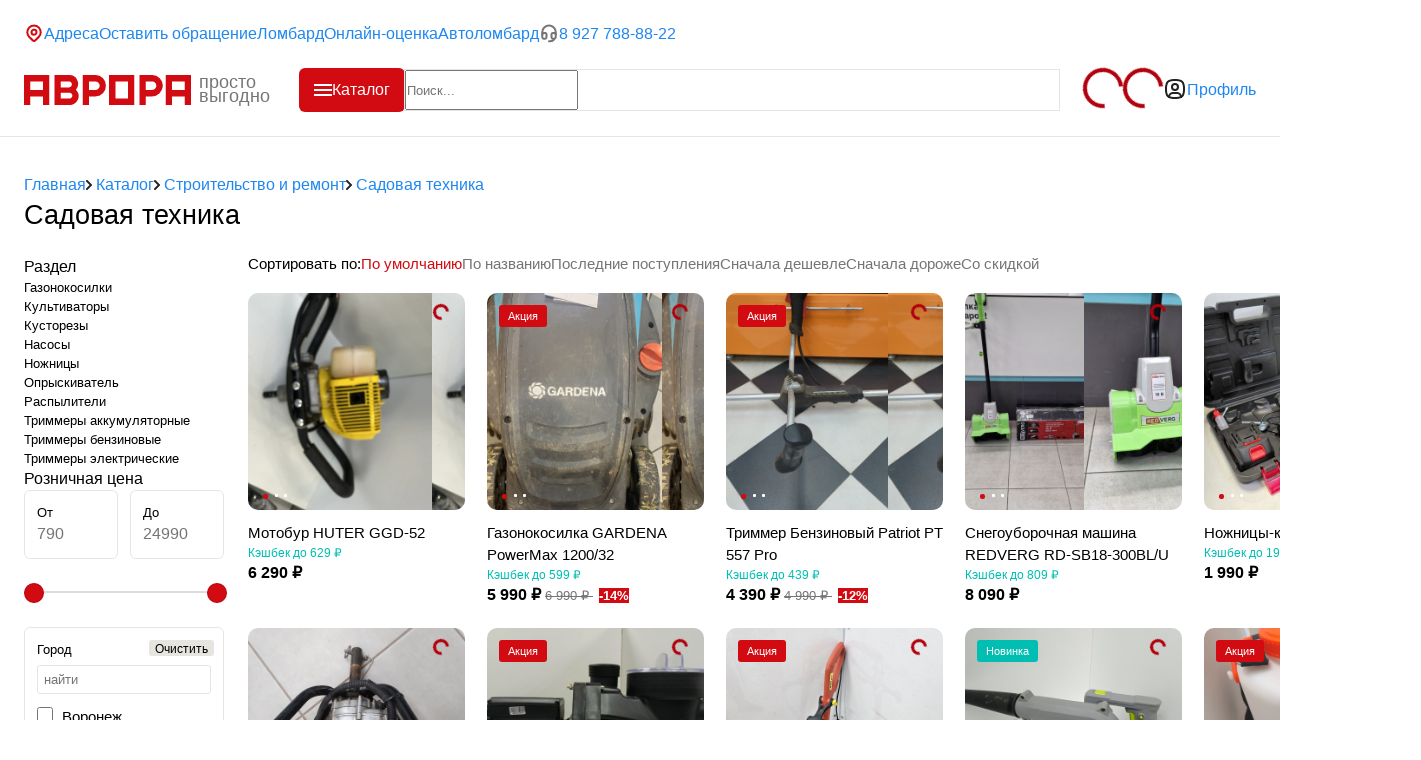

--- FILE ---
content_type: text/html; charset=UTF-8
request_url: https://avrora24.ru/catalog/stroitelstvo_i_remont/sadovaya_tekhnika/
body_size: 31917
content:
<!DOCTYPE html>
<html lang="ru">
<head>
    <meta charset="UTF-8">
    <meta http-equiv="x-ua-compatible" content="ie=edge,chrome=1">
    <title>
        Садовая техника б/у в комиссионном магазине Аврора    </title>
    <meta name="description" content="У нас дешевле! Купите б/у строительство и ремонт Садовая техника в комиссионном магазине Аврора со скидкой до 60%." />
    <meta name="viewport" content="width=device-width, initial-scale=1, maximum-scale=1">

    <link rel="apple-touch-icon" sizes="180x180" href="/bitrix/templates/avrora/assets/f/apple-touch-icon.png">
    <link rel="icon" type="image/png" sizes="32x32" href="/bitrix/templates/avrora/assets/f/favicon-32x32.png">
    <link rel="icon" type="image/png" sizes="16x16" href="/bitrix/templates/avrora/assets/f/favicon-16x16.png">
    <link rel="manifest" href="/bitrix/templates/avrora/assets/f/site.webmanifest">
    <link rel="mask-icon" href="/bitrix/templates/avrora/assets/f/safari-pinned-tab.svg" color="#e70a00">
    <link rel="shortcut icon" href="/bitrix/templates/avrora/assets/f/favicon.ico">
    <meta name="msapplication-TileColor" content="#ffffff">
    <meta name="msapplication-config" content="/bitrix/templates/avrora/assets/f/browserconfig.xml">
    <meta name="theme-color" content="#ffffff">
    <meta http-equiv="Content-Type" content="text/html; charset=UTF-8" />
<meta name="description" content="У нас дешевле! Купите б/у строительство и ремонт Садовая техника в комиссионном магазине Аврора со скидкой до 60%." />
<script data-skip-moving="true">(function(w, d) {var v = w.frameCacheVars = {"CACHE_MODE":"HTMLCACHE","storageBlocks":[],"dynamicBlocks":[],"AUTO_UPDATE":true,"AUTO_UPDATE_TTL":600,"version":2};var inv = false;if (v.AUTO_UPDATE === false){if (v.AUTO_UPDATE_TTL && v.AUTO_UPDATE_TTL > 0){var lm = Date.parse(d.lastModified);if (!isNaN(lm)){var td = new Date().getTime();if ((lm + v.AUTO_UPDATE_TTL * 1000) >= td){w.frameRequestStart = false;w.preventAutoUpdate = true;return;}inv = true;}}else{w.frameRequestStart = false;w.preventAutoUpdate = true;return;}}var r = w.XMLHttpRequest ? new XMLHttpRequest() : (w.ActiveXObject ? new w.ActiveXObject("Microsoft.XMLHTTP") : null);if (!r) { return; }w.frameRequestStart = true;var m = v.CACHE_MODE; var l = w.location; var x = new Date().getTime();var q = "?bxrand=" + x + (l.search.length > 0 ? "&" + l.search.substring(1) : "");var u = l.protocol + "//" + l.host + l.pathname + q;r.open("GET", u, true);r.setRequestHeader("BX-ACTION-TYPE", "get_dynamic");r.setRequestHeader("X-Bitrix-Composite", "get_dynamic");r.setRequestHeader("BX-CACHE-MODE", m);r.setRequestHeader("BX-CACHE-BLOCKS", v.dynamicBlocks ? JSON.stringify(v.dynamicBlocks) : "");if (inv){r.setRequestHeader("BX-INVALIDATE-CACHE", "Y");}try { r.setRequestHeader("BX-REF", d.referrer || "");} catch(e) {}if (m === "APPCACHE"){r.setRequestHeader("BX-APPCACHE-PARAMS", JSON.stringify(v.PARAMS));r.setRequestHeader("BX-APPCACHE-URL", v.PAGE_URL ? v.PAGE_URL : "");}r.onreadystatechange = function() {if (r.readyState != 4) { return; }var a = r.getResponseHeader("BX-RAND");var b = w.BX && w.BX.frameCache ? w.BX.frameCache : false;if (a != x || !((r.status >= 200 && r.status < 300) || r.status === 304 || r.status === 1223 || r.status === 0)){var f = {error:true, reason:a!=x?"bad_rand":"bad_status", url:u, xhr:r, status:r.status};if (w.BX && w.BX.ready && b){BX.ready(function() {setTimeout(function(){BX.onCustomEvent("onFrameDataRequestFail", [f]);}, 0);});}w.frameRequestFail = f;return;}if (b){b.onFrameDataReceived(r.responseText);if (!w.frameUpdateInvoked){b.update(false);}w.frameUpdateInvoked = true;}else{w.frameDataString = r.responseText;}};r.send();var p = w.performance;if (p && p.addEventListener && p.getEntries && p.setResourceTimingBufferSize){var e = 'resourcetimingbufferfull';var h = function() {if (w.BX && w.BX.frameCache && w.BX.frameCache.frameDataInserted){p.removeEventListener(e, h);}else {p.setResourceTimingBufferSize(p.getEntries().length + 50);}};p.addEventListener(e, h);}})(window, document);</script>
<script data-skip-moving="true">(function(w, d, n) {var cl = "bx-core";var ht = d.documentElement;var htc = ht ? ht.className : undefined;if (htc === undefined || htc.indexOf(cl) !== -1){return;}var ua = n.userAgent;if (/(iPad;)|(iPhone;)/i.test(ua)){cl += " bx-ios";}else if (/Windows/i.test(ua)){cl += ' bx-win';}else if (/Macintosh/i.test(ua)){cl += " bx-mac";}else if (/Linux/i.test(ua) && !/Android/i.test(ua)){cl += " bx-linux";}else if (/Android/i.test(ua)){cl += " bx-android";}cl += (/(ipad|iphone|android|mobile|touch)/i.test(ua) ? " bx-touch" : " bx-no-touch");cl += w.devicePixelRatio && w.devicePixelRatio >= 2? " bx-retina": " bx-no-retina";if (/AppleWebKit/.test(ua)){cl += " bx-chrome";}else if (/Opera/.test(ua)){cl += " bx-opera";}else if (/Firefox/.test(ua)){cl += " bx-firefox";}ht.className = htc ? htc + " " + cl : cl;})(window, document, navigator);</script>


<link href="/bitrix/js/ui/design-tokens/dist/ui.design-tokens.min.css?175147242523463" type="text/css"  rel="stylesheet" />
<link href="/bitrix/js/ui/fonts/opensans/ui.font.opensans.min.css?17508839622320" type="text/css"  rel="stylesheet" />
<link href="/bitrix/js/main/popup/dist/main.popup.bundle.min.css?175147253528056" type="text/css"  rel="stylesheet" />
<link href="/bitrix/cache/css/s1/avrora/template_6978c1bcff08dea8ab60c8f9954a0efc/template_6978c1bcff08dea8ab60c8f9954a0efc_v1.css?1766050131541905" type="text/css"  data-template-style="true" rel="stylesheet" />
<link href="/bitrix/panel/main/popup.min.css?175088393120774" type="text/css"  data-template-style="true"  rel="stylesheet" />







            
            <!-- Yandex.Metrika counter -->
            
            <!-- /Yandex.Metrika counter -->
                    
        
<link href="/bitrix/templates/avrora/components/kombox/filter/.default/style_new.css" type="text/css" rel="stylesheet" />
        </head>
<body class="mmenu">
<header class="decoration__background">
    <div class="sub-menu">
        <a href="/contacts/" class="icon shops">Адреса</a>
        <a href="/support/">Оставить обращение</a>
        <a uk-toggle href="#open-lombard">Ломбард</a>
        <a href="/evaluation/">Онлайн-оценка</a>
        <a uk-toggle href="#open-autolombard">Автоломбард</a>
        <a href="tel:89277888822" class="icon phone">8 927 788-88-22</a>
    </div>
    <div class="menu container">
        <button class="icon open-mobile-menu" uk-toggle="target: .mmenu; cls: open"></button>
        <a href="/" class="logo"><span>просто выгодно</span></a>
        <a href="/contacts/" class="icon shops">Адреса</a>
        <button class="icon open-menu"></button>
        <form id="header_search" action="/catalog/" method="get" class="search">
            <input type="text" name="q" class="query" value="" placeholder="Поиск..." autocomplete="off">
            <button class="search-button"></button>
        </form>
        <div class="service-menu">
            <div id="header_wishlist">
                <div class="spinner-border text-danger" role="status"></div>
            </div>
            <div id="header_basket">
                <div class="spinner-border text-danger" role="status"></div>
            </div>
            <a href="/personal/" class="icon login-button">
                Профиль            </a>
        </div>
    </div>
</header>
<hr class="header-hr">
<div id="full_menu" class="cnv full-menu-cnv uk-hidden">
    <button class="close close-menu" uk-toggle="target: #full_menu; cls: uk-hidden"></button>
    <div id="catalog_menu">
        <div class="text-center">
            <div class="spinner-border text-danger" role="status"></div>
        </div>
    </div>
</div>
    <main class="cnv page-cnv">
        <div class="path">
                        <a href="/">
                Главная            </a>
                                <a href="/catalog/">
                Каталог            </a>
                                <a href="/catalog/stroitelstvo_i_remont/">
                Строительство и ремонт            </a>
                                <a href="/catalog/stroitelstvo_i_remont/sadovaya_tekhnika/">
                Садовая техника            </a>
            </div>
        <h1>Садовая техника</h1>
                <div class="items-list-cnv">
            <div id="items-list-filter" class="items-list-filter ma-xs">
                <button class="filter-close" uk-close uk-toggle="target: #items-list-filter; cls: view"></button>
                <h3>Раздел</h3>
<ul class="sub-cat-list">
            <li>
            <a href="/catalog/stroitelstvo_i_remont/sadovaya_tekhnika/gazonokosilki/" title="Газонокосилки">
                Газонокосилки            </a>
        </li>
            <li>
            <a href="/catalog/stroitelstvo_i_remont/sadovaya_tekhnika/kultivatory/" title="Культиваторы">
                Культиваторы            </a>
        </li>
            <li>
            <a href="/catalog/stroitelstvo_i_remont/sadovaya_tekhnika/kustorezy/" title="Кусторезы">
                Кусторезы            </a>
        </li>
            <li>
            <a href="/catalog/stroitelstvo_i_remont/sadovaya_tekhnika/nasosy/" title="Насосы">
                Насосы            </a>
        </li>
            <li>
            <a href="/catalog/stroitelstvo_i_remont/sadovaya_tekhnika/nozhnitsy/" title="Ножницы">
                Ножницы            </a>
        </li>
            <li>
            <a href="/catalog/stroitelstvo_i_remont/sadovaya_tekhnika/opryskivatel/" title="Опрыскиватель">
                Опрыскиватель            </a>
        </li>
            <li>
            <a href="/catalog/stroitelstvo_i_remont/sadovaya_tekhnika/raspyliteli/" title="Распылители">
                Распылители            </a>
        </li>
            <li>
            <a href="/catalog/stroitelstvo_i_remont/sadovaya_tekhnika/trimmery_akkumulyatornye/" title="Триммеры аккумуляторные">
                Триммеры аккумуляторные            </a>
        </li>
            <li>
            <a href="/catalog/stroitelstvo_i_remont/sadovaya_tekhnika/trimmery_benzinovye/" title="Триммеры бензиновые">
                Триммеры бензиновые            </a>
        </li>
            <li>
            <a href="/catalog/stroitelstvo_i_remont/sadovaya_tekhnika/trimmery_elektricheskie/" title="Триммеры электрические">
                Триммеры электрические            </a>
        </li>
    </ul>
                                      <div id="kombox-filter">
        <form name="arrFilter_form" action="/catalog/stroitelstvo_i_remont/sadovaya_tekhnika/"
              method="get" data-sef="yes" class="ma-xs">
                                                            <div class="lvl1" data-id="price-1">
                                                    <h3>Розничная цена</h3>
                                                				<div class="kombox-num kombox-filter-property-body range-slider" data-name="price">
					<div class="kombox-range-input number-group">
						                        <div class="field">
                            <label for="arrFilter_P1_MIN">От</label>
                            <input
                                    class="number-input kombox-input kombox-num-from"
                                    type="text"
                                    name="price_from"
                                    id="arrFilter_P1_MIN"
                                    value=""
                                    size="5"
                                    placeholder="790"
                            />
                        </div>
                        <div class="field">
                            <label for="arrFilter_P1_MAX">До</label>
                            <input
                                    class="number-input kombox-input kombox-num-to"
                                    type="text"
                                    name="price_to"
                                    id="arrFilter_P1_MAX"
                                    value=""
                                    size="5"
                                    placeholder="24990"
                            />
                        </div>
					</div>
										<div class="kombox-range"> 
						<div  
							data-value="790;24990" 
							data-min="790" 
							data-max="24990" 
							data-range-from="" 
							data-range-to="" 
													>
						</div>
					</div>
				</div>
			                    </div>
                                                                <div class="lvl1" data-id="city-2">
                                                                <div class="kombox-combo kombox-filter-property-body field list-5" data-name="city">
                    <label>Город</label>
                    <div class="clean-filter cursor-pointer">Очистить</div>
                                            <input
                                type="text"
                                name="VALUES_FILTER"
                                class="filter"
                                autocomplete="off"
                                placeholder="найти"
                        />
                                        <fieldset>
                                                    <div class="lvl2"
                                 data-value="Воронеж">
                                <input type="checkbox"
                                       value="voronezh"
                                       name="city"
                                       id="arrFilter_2_1290808256"
                                                                                                        />
                                <label for="arrFilter_2_1290808256">
                                    Воронеж                                </label>
                            </div>
                                                    <div class="lvl2"
                                 data-value="Дзержинск">
                                <input type="checkbox"
                                       value="dzerzhinsk"
                                       name="city"
                                       id="arrFilter_2_4288723343"
                                                                                                        />
                                <label for="arrFilter_2_4288723343">
                                    Дзержинск                                </label>
                            </div>
                                                    <div class="lvl2"
                                 data-value="Димитровград">
                                <input type="checkbox"
                                       value="dimitrovgrad"
                                       name="city"
                                       id="arrFilter_2_144618719"
                                                                                                        />
                                <label for="arrFilter_2_144618719">
                                    Димитровград                                </label>
                            </div>
                                                    <div class="lvl2"
                                 data-value="Нижний Новгород">
                                <input type="checkbox"
                                       value="nizhniy_novgorod"
                                       name="city"
                                       id="arrFilter_2_639799560"
                                                                                                        />
                                <label for="arrFilter_2_639799560">
                                    Нижний Новгород                                </label>
                            </div>
                                                    <div class="lvl2"
                                 data-value="Оренбург">
                                <input type="checkbox"
                                       value="orenburg"
                                       name="city"
                                       id="arrFilter_2_2440586081"
                                                                                                        />
                                <label for="arrFilter_2_2440586081">
                                    Оренбург                                </label>
                            </div>
                                                    <div class="lvl2"
                                 data-value="Орск">
                                <input type="checkbox"
                                       value="orsk"
                                       name="city"
                                       id="arrFilter_2_1625287626"
                                                                                                        />
                                <label for="arrFilter_2_1625287626">
                                    Орск                                </label>
                            </div>
                                                    <div class="lvl2"
                                 data-value="Ростов-на-Дону">
                                <input type="checkbox"
                                       value="rostov_na_donu"
                                       name="city"
                                       id="arrFilter_2_4142243778"
                                                                                                        />
                                <label for="arrFilter_2_4142243778">
                                    Ростов-на-Дону                                </label>
                            </div>
                                                    <div class="lvl2"
                                 data-value="Старый Оскол">
                                <input type="checkbox"
                                       value="staryy_oskol"
                                       name="city"
                                       id="arrFilter_2_2596534416"
                                                                                                        />
                                <label for="arrFilter_2_2596534416">
                                    Старый Оскол                                </label>
                            </div>
                                                    <div class="lvl2"
                                 data-value="Ульяновск">
                                <input type="checkbox"
                                       value="ulyanovsk"
                                       name="city"
                                       id="arrFilter_2_1325074918"
                                                                                                        />
                                <label for="arrFilter_2_1325074918">
                                    Ульяновск                                </label>
                            </div>
                                                    <div class="lvl2"
                                 data-value="Чебоксары">
                                <input type="checkbox"
                                       value="cheboksary"
                                       name="city"
                                       id="arrFilter_2_3132895752"
                                                                                                        />
                                <label for="arrFilter_2_3132895752">
                                    Чебоксары                                </label>
                            </div>
                                            </fieldset>
                </div>
			                    </div>
                                                                <div class="lvl1" data-id="hit-7">
                                                                <div class="kombox-combo kombox-filter-property-body field list-5" data-name="hit">
                    <label>Наши предложения</label>
                    <div class="clean-filter cursor-pointer">Очистить</div>
                                        <fieldset>
                                                    <div class="lvl2"
                                 data-value="Акция">
                                <input type="checkbox"
                                       value="aktsiya"
                                       name="hit"
                                       id="arrFilter_7_4088798008"
                                                                                                        />
                                <label for="arrFilter_7_4088798008">
                                    Акция                                </label>
                            </div>
                                                    <div class="lvl2"
                                 data-value="Новинка">
                                <input type="checkbox"
                                       value="novinka"
                                       name="hit"
                                       id="arrFilter_7_1842515611"
                                                                                                        />
                                <label for="arrFilter_7_1842515611">
                                    Новинка                                </label>
                            </div>
                                                    <div class="lvl2"
                                 data-value="Советуем">
                                <input type="checkbox"
                                       value="sovetuem"
                                       name="hit"
                                       id="arrFilter_7_450215437"
                                                                                                        />
                                <label for="arrFilter_7_450215437">
                                    Советуем                                </label>
                            </div>
                                            </fieldset>
                </div>
			                    </div>
                                                                <div class="lvl1" data-id="brand-3">
                                                                <div class="kombox-combo kombox-filter-property-body field list-5" data-name="brand">
                    <label>Бренд</label>
                    <div class="clean-filter cursor-pointer">Очистить</div>
                                            <input
                                type="text"
                                name="VALUES_FILTER"
                                class="filter"
                                autocomplete="off"
                                placeholder="найти"
                        />
                                        <fieldset>
                                                    <div class="lvl2"
                                 data-value="ada">
                                <input type="checkbox"
                                       value="ada"
                                       name="brand"
                                       id="arrFilter_3_467125730"
                                                                                                        />
                                <label for="arrFilter_3_467125730">
                                    ADA                                </label>
                            </div>
                                                    <div class="lvl2"
                                 data-value="autofun">
                                <input type="checkbox"
                                       value="autofun"
                                       name="brand"
                                       id="arrFilter_3_3351096325"
                                                                                                        />
                                <label for="arrFilter_3_3351096325">
                                    AutoFun                                </label>
                            </div>
                                                    <div class="lvl2"
                                 data-value="boxbot">
                                <input type="checkbox"
                                       value="boxbot"
                                       name="brand"
                                       id="arrFilter_3_3102064424"
                                                                                                        />
                                <label for="arrFilter_3_3102064424">
                                    Boxbot                                </label>
                            </div>
                                                    <div class="lvl2"
                                 data-value="briggs&stratton">
                                <input type="checkbox"
                                       value="briggs_stratton"
                                       name="brand"
                                       id="arrFilter_3_2955544905"
                                                                                                        />
                                <label for="arrFilter_3_2955544905">
                                    BRIGGS&STRATTON                                </label>
                            </div>
                                                    <div class="lvl2"
                                 data-value="carver">
                                <input type="checkbox"
                                       value="carver"
                                       name="brand"
                                       id="arrFilter_3_2878829723"
                                                                                                        />
                                <label for="arrFilter_3_2878829723">
                                    Carver                                </label>
                            </div>
                                                    <div class="lvl2"
                                 data-value="champion">
                                <input type="checkbox"
                                       value="champion"
                                       name="brand"
                                       id="arrFilter_3_3157597410"
                                                                                                        />
                                <label for="arrFilter_3_3157597410">
                                    Champion                                </label>
                            </div>
                                                    <div class="lvl2"
                                 data-value="champion">
                                <input type="checkbox"
                                       value="champion"
                                       name="brand"
                                       id="arrFilter_3_1162051252"
                                                                                                        />
                                <label for="arrFilter_3_1162051252">
                                    champion                                </label>
                            </div>
                                                    <div class="lvl2"
                                 data-value="daewoo">
                                <input type="checkbox"
                                       value="daewoo"
                                       name="brand"
                                       id="arrFilter_3_337840081"
                                                                                                        />
                                <label for="arrFilter_3_337840081">
                                    DAEWOO                                </label>
                            </div>
                                                    <div class="lvl2"
                                 data-value="daewoo">
                                <input type="checkbox"
                                       value="daewoo"
                                       name="brand"
                                       id="arrFilter_3_3816277345"
                                                                                                        />
                                <label for="arrFilter_3_3816277345">
                                    Daewoo                                </label>
                            </div>
                                                    <div class="lvl2"
                                 data-value="dde">
                                <input type="checkbox"
                                       value="dde"
                                       name="brand"
                                       id="arrFilter_3_443663120"
                                                                                                        />
                                <label for="arrFilter_3_443663120">
                                    DDE                                </label>
                            </div>
                                                    <div class="lvl2"
                                 data-value="deko">
                                <input type="checkbox"
                                       value="deko"
                                       name="brand"
                                       id="arrFilter_3_3062732178"
                                                                                                        />
                                <label for="arrFilter_3_3062732178">
                                    DEKO                                </label>
                            </div>
                                                    <div class="lvl2"
                                 data-value="deko">
                                <input type="checkbox"
                                       value="deko"
                                       name="brand"
                                       id="arrFilter_3_539678488"
                                                                                                        />
                                <label for="arrFilter_3_539678488">
                                    Deko                                </label>
                            </div>
                                                    <div class="lvl2"
                                 data-value="denzel">
                                <input type="checkbox"
                                       value="denzel"
                                       name="brand"
                                       id="arrFilter_3_1570507891"
                                                                                                        />
                                <label for="arrFilter_3_1570507891">
                                    DENZEL                                </label>
                            </div>
                                                    <div class="lvl2"
                                 data-value="einhell">
                                <input type="checkbox"
                                       value="einhell"
                                       name="brand"
                                       id="arrFilter_3_3211054561"
                                                                                                        />
                                <label for="arrFilter_3_3211054561">
                                    Einhell                                </label>
                            </div>
                                                    <div class="lvl2"
                                 data-value="gardena">
                                <input type="checkbox"
                                       value="gardena"
                                       name="brand"
                                       id="arrFilter_3_1743357345"
                                                                                                        />
                                <label for="arrFilter_3_1743357345">
                                    Gardena                                </label>
                            </div>
                                                    <div class="lvl2"
                                 data-value="gardena">
                                <input type="checkbox"
                                       value="gardena"
                                       name="brand"
                                       id="arrFilter_3_2534490663"
                                                                                                        />
                                <label for="arrFilter_3_2534490663">
                                    GARDENA                                </label>
                            </div>
                                                    <div class="lvl2"
                                 data-value="greenworks">
                                <input type="checkbox"
                                       value="greenworks"
                                       name="brand"
                                       id="arrFilter_3_33933589"
                                                                                                        />
                                <label for="arrFilter_3_33933589">
                                    Greenworks                                </label>
                            </div>
                                                    <div class="lvl2"
                                 data-value="greenworks">
                                <input type="checkbox"
                                       value="greenworks"
                                       name="brand"
                                       id="arrFilter_3_3284461073"
                                                                                                        />
                                <label for="arrFilter_3_3284461073">
                                    GreenWorks                                </label>
                            </div>
                                                    <div class="lvl2"
                                 data-value="haitec">
                                <input type="checkbox"
                                       value="haitec"
                                       name="brand"
                                       id="arrFilter_3_3626525418"
                                                                                                        />
                                <label for="arrFilter_3_3626525418">
                                    HAITEC                                </label>
                            </div>
                                                    <div class="lvl2"
                                 data-value="hilda">
                                <input type="checkbox"
                                       value="hilda"
                                       name="brand"
                                       id="arrFilter_3_2456195381"
                                                                                                        />
                                <label for="arrFilter_3_2456195381">
                                    Hilda                                </label>
                            </div>
                                                    <div class="lvl2"
                                 data-value="hitachi">
                                <input type="checkbox"
                                       value="hitachi"
                                       name="brand"
                                       id="arrFilter_3_1771628087"
                                                                                                        />
                                <label for="arrFilter_3_1771628087">
                                    HITACHI                                </label>
                            </div>
                                                    <div class="lvl2"
                                 data-value="huter">
                                <input type="checkbox"
                                       value="huter"
                                       name="brand"
                                       id="arrFilter_3_121240389"
                                                                                                        />
                                <label for="arrFilter_3_121240389">
                                    Huter                                </label>
                            </div>
                                                    <div class="lvl2"
                                 data-value="huter">
                                <input type="checkbox"
                                       value="huter"
                                       name="brand"
                                       id="arrFilter_3_833361649"
                                                                                                        />
                                <label for="arrFilter_3_833361649">
                                    HUTER                                </label>
                            </div>
                                                    <div class="lvl2"
                                 data-value="karcher">
                                <input type="checkbox"
                                       value="karcher"
                                       name="brand"
                                       id="arrFilter_3_2733906860"
                                                                                                        />
                                <label for="arrFilter_3_2733906860">
                                    KARCHER                                </label>
                            </div>
                                                    <div class="lvl2"
                                 data-value="katana">
                                <input type="checkbox"
                                       value="katana"
                                       name="brand"
                                       id="arrFilter_3_478971082"
                                                                                                        />
                                <label for="arrFilter_3_478971082">
                                    Katana                                </label>
                            </div>
                                                    <div class="lvl2"
                                 data-value="kolner">
                                <input type="checkbox"
                                       value="kolner"
                                       name="brand"
                                       id="arrFilter_3_1510447859"
                                                                                                        />
                                <label for="arrFilter_3_1510447859">
                                    Kolner                                </label>
                            </div>
                                                    <div class="lvl2"
                                 data-value="lerua">
                                <input type="checkbox"
                                       value="lerua"
                                       name="brand"
                                       id="arrFilter_3_1750148391"
                                                                                                        />
                                <label for="arrFilter_3_1750148391">
                                    Lerua                                </label>
                            </div>
                                                    <div class="lvl2"
                                 data-value="lithium">
                                <input type="checkbox"
                                       value="lithium"
                                       name="brand"
                                       id="arrFilter_3_3853608955"
                                                                                                        />
                                <label for="arrFilter_3_3853608955">
                                    Lithium                                </label>
                            </div>
                                                    <div class="lvl2"
                                 data-value="mac allister">
                                <input type="checkbox"
                                       value="mac_allister"
                                       name="brand"
                                       id="arrFilter_3_3290433719"
                                                                                                        />
                                <label for="arrFilter_3_3290433719">
                                    MAC ALLISTER                                </label>
                            </div>
                                                    <div class="lvl2"
                                 data-value="ningbo young passion imp">
                                <input type="checkbox"
                                       value="ningbo_young_passion_imp"
                                       name="brand"
                                       id="arrFilter_3_3726050085"
                                                                                                        />
                                <label for="arrFilter_3_3726050085">
                                    Ningbo Young Passion Imp                                </label>
                            </div>
                                                    <div class="lvl2"
                                 data-value="no name">
                                <input type="checkbox"
                                       value="no_name"
                                       name="brand"
                                       id="arrFilter_3_3462193867"
                                                                                                        />
                                <label for="arrFilter_3_3462193867">
                                    No name                                </label>
                            </div>
                                                    <div class="lvl2"
                                 data-value="oasis">
                                <input type="checkbox"
                                       value="oasis"
                                       name="brand"
                                       id="arrFilter_3_3030355586"
                                                                                                        />
                                <label for="arrFilter_3_3030355586">
                                    Oasis                                </label>
                            </div>
                                                    <div class="lvl2"
                                 data-value="patriot">
                                <input type="checkbox"
                                       value="patriot"
                                       name="brand"
                                       id="arrFilter_3_2995138890"
                                                                                                        />
                                <label for="arrFilter_3_2995138890">
                                    PATRIOT                                </label>
                            </div>
                                                    <div class="lvl2"
                                 data-value="patriot">
                                <input type="checkbox"
                                       value="patriot"
                                       name="brand"
                                       id="arrFilter_3_1115616972"
                                                                                                        />
                                <label for="arrFilter_3_1115616972">
                                    Patriot                                </label>
                            </div>
                                                    <div class="lvl2"
                                 data-value="procraft">
                                <input type="checkbox"
                                       value="procraft"
                                       name="brand"
                                       id="arrFilter_3_1106166463"
                                                                                                        />
                                <label for="arrFilter_3_1106166463">
                                    ProCraft                                </label>
                            </div>
                                                    <div class="lvl2"
                                 data-value="redverg">
                                <input type="checkbox"
                                       value="redverg"
                                       name="brand"
                                       id="arrFilter_3_1929961150"
                                                                                                        />
                                <label for="arrFilter_3_1929961150">
                                    RedVerg                                </label>
                            </div>
                                                    <div class="lvl2"
                                 data-value="redverg">
                                <input type="checkbox"
                                       value="redverg"
                                       name="brand"
                                       id="arrFilter_3_599963142"
                                                                                                        />
                                <label for="arrFilter_3_599963142">
                                    REDVERG                                </label>
                            </div>
                                                    <div class="lvl2"
                                 data-value="solidpump">
                                <input type="checkbox"
                                       value="solidpump"
                                       name="brand"
                                       id="arrFilter_3_303111285"
                                                                                                        />
                                <label for="arrFilter_3_303111285">
                                    Solidpump                                </label>
                            </div>
                                                    <div class="lvl2"
                                 data-value="stihl">
                                <input type="checkbox"
                                       value="stihl"
                                       name="brand"
                                       id="arrFilter_3_4092217790"
                                                                                                        />
                                <label for="arrFilter_3_4092217790">
                                    Stihl                                </label>
                            </div>
                                                    <div class="lvl2"
                                 data-value="unipump">
                                <input type="checkbox"
                                       value="unipump"
                                       name="brand"
                                       id="arrFilter_3_66505487"
                                                                                                        />
                                <label for="arrFilter_3_66505487">
                                    UNIPUMP                                </label>
                            </div>
                                                    <div class="lvl2"
                                 data-value="wilo">
                                <input type="checkbox"
                                       value="wilo"
                                       name="brand"
                                       id="arrFilter_3_618479818"
                                                                                                        />
                                <label for="arrFilter_3_618479818">
                                    Wilo                                </label>
                            </div>
                                                    <div class="lvl2"
                                 data-value="worx">
                                <input type="checkbox"
                                       value="worx"
                                       name="brand"
                                       id="arrFilter_3_3781543146"
                                                                                                        />
                                <label for="arrFilter_3_3781543146">
                                    WORX                                </label>
                            </div>
                                                    <div class="lvl2"
                                 data-value="БелАК">
                                <input type="checkbox"
                                       value="belak"
                                       name="brand"
                                       id="arrFilter_3_715734111"
                                                                                                        />
                                <label for="arrFilter_3_715734111">
                                    БелАК                                </label>
                            </div>
                                                    <div class="lvl2"
                                 data-value="Джилекс">
                                <input type="checkbox"
                                       value="dzhileks"
                                       name="brand"
                                       id="arrFilter_3_3830426553"
                                                                                                        />
                                <label for="arrFilter_3_3830426553">
                                    Джилекс                                </label>
                            </div>
                                                    <div class="lvl2"
                                 data-value="Практик-Актив">
                                <input type="checkbox"
                                       value="praktik_aktiv"
                                       name="brand"
                                       id="arrFilter_3_4221749190"
                                                                                                        />
                                <label for="arrFilter_3_4221749190">
                                    Практик-Актив                                </label>
                            </div>
                                                    <div class="lvl2"
                                 data-value="Ресанта">
                                <input type="checkbox"
                                       value="resanta"
                                       name="brand"
                                       id="arrFilter_3_1061923515"
                                                                                                        />
                                <label for="arrFilter_3_1061923515">
                                    Ресанта                                </label>
                            </div>
                                                    <div class="lvl2"
                                 data-value="Хопер">
                                <input type="checkbox"
                                       value="khoper"
                                       name="brand"
                                       id="arrFilter_3_1946948491"
                                                                                                        />
                                <label for="arrFilter_3_1946948491">
                                    Хопер                                </label>
                            </div>
                                            </fieldset>
                </div>
			                    </div>
                                                                <div class="lvl1" data-id="condition-4">
                                                                <div class="kombox-combo kombox-filter-property-body field list-5" data-name="condition">
                    <label>Состояние</label>
                    <div class="clean-filter cursor-pointer">Очистить</div>
                                        <fieldset>
                                                    <div class="lvl2"
                                 data-value="Новое">
                                <input type="checkbox"
                                       value="novoe"
                                       name="condition"
                                       id="arrFilter_4_1518907251"
                                                                                                        />
                                <label for="arrFilter_4_1518907251">
                                    Новое                                </label>
                            </div>
                                                    <div class="lvl2"
                                 data-value="Отличное">
                                <input type="checkbox"
                                       value="otlichnoe"
                                       name="condition"
                                       id="arrFilter_4_1153169181"
                                                                                                        />
                                <label for="arrFilter_4_1153169181">
                                    Отличное                                </label>
                            </div>
                                                    <div class="lvl2"
                                 data-value="Удовлетворительное">
                                <input type="checkbox"
                                       value="udovletvoritelnoe"
                                       name="condition"
                                       id="arrFilter_4_3669761084"
                                                                                                        />
                                <label for="arrFilter_4_3669761084">
                                    Удовлетворительное                                </label>
                            </div>
                                                    <div class="lvl2"
                                 data-value="Хорошее">
                                <input type="checkbox"
                                       value="khoroshee"
                                       name="condition"
                                       id="arrFilter_4_225342814"
                                                                                                        />
                                <label for="arrFilter_4_225342814">
                                    Хорошее                                </label>
                            </div>
                                            </fieldset>
                </div>
			                    </div>
                                                                <div class="lvl1" data-id="model-25">
                                                                <div class="kombox-combo kombox-filter-property-body field list-5" data-name="model">
                    <label>Модель</label>
                    <div class="clean-filter cursor-pointer">Очистить</div>
                                            <input
                                type="text"
                                name="VALUES_FILTER"
                                class="filter"
                                autocomplete="off"
                                placeholder="найти"
                        />
                                        <fieldset>
                                                    <div class="lvl2"
                                 data-value="3 mini eco 1-144">
                                <input type="checkbox"
                                       value="3_mini_eco_1_144"
                                       name="model"
                                       id="arrFilter_25_3156817335"
                                                                                                        />
                                <label for="arrFilter_25_3156817335">
                                    3 MINI ECO 1-144                                </label>
                            </div>
                                                    <div class="lvl2"
                                 data-value="48v">
                                <input type="checkbox"
                                       value="48v"
                                       name="model"
                                       id="arrFilter_25_1236589668"
                                                                                                        />
                                <label for="arrFilter_25_1236589668">
                                    48V                                </label>
                            </div>
                                                    <div class="lvl2"
                                 data-value="50pdm0.55f">
                                <input type="checkbox"
                                       value="50pdm0_55f"
                                       name="model"
                                       id="arrFilter_25_3945216805"
                                                                                                        />
                                <label for="arrFilter_25_3945216805">
                                    50PDM0.55F                                </label>
                            </div>
                                                    <div class="lvl2"
                                 data-value="143">
                                <input type="checkbox"
                                       value="143"
                                       name="model"
                                       id="arrFilter_25_3725771860"
                                                                                                        />
                                <label for="arrFilter_25_3725771860">
                                    143                                </label>
                            </div>
                                                    <div class="lvl2"
                                 data-value="500 series 158cc">
                                <input type="checkbox"
                                       value="500_series_158cc"
                                       name="model"
                                       id="arrFilter_25_3699764690"
                                                                                                        />
                                <label for="arrFilter_25_3699764690">
                                    500 Series 158CC                                </label>
                            </div>
                                                    <div class="lvl2"
                                 data-value="1000w">
                                <input type="checkbox"
                                       value="1000w"
                                       name="model"
                                       id="arrFilter_25_2667882870"
                                                                                                        />
                                <label for="arrFilter_25_2667882870">
                                    1000w                                </label>
                            </div>
                                                    <div class="lvl2"
                                 data-value="08734-20.000.00">
                                <input type="checkbox"
                                       value="08734_20_000_00"
                                       name="model"
                                       id="arrFilter_25_1021482014"
                                                                                                        />
                                <label for="arrFilter_25_1021482014">
                                    08734-20.000.00                                </label>
                            </div>
                                                    <div class="lvl2"
                                 data-value="ae 70 d 3.5 л.с.">
                                <input type="checkbox"
                                       value="ae_70_d_3_5_l_s"
                                       name="model"
                                       id="arrFilter_25_4198652785"
                                                                                                        />
                                <label for="arrFilter_25_4198652785">
                                    AE 70 D 3.5 л.с.                                </label>
                            </div>
                                                    <div class="lvl2"
                                 data-value="ag252">
                                <input type="checkbox"
                                       value="ag252"
                                       name="model"
                                       id="arrFilter_25_2307441810"
                                                                                                        />
                                <label for="arrFilter_25_2307441810">
                                    ag252                                </label>
                            </div>
                                                    <div class="lvl2"
                                 data-value="aquario unipump jemix">
                                <input type="checkbox"
                                       value="aquario_unipump_jemix"
                                       name="model"
                                       id="arrFilter_25_3883588634"
                                                                                                        />
                                <label for="arrFilter_25_3883588634">
                                    Aquario Unipump Jemix                                </label>
                            </div>
                                                    <div class="lvl2"
                                 data-value="basic-eb1100">
                                <input type="checkbox"
                                       value="basic_eb1100"
                                       name="model"
                                       id="arrFilter_25_3261126226"
                                                                                                        />
                                <label for="arrFilter_25_3261126226">
                                    Basic-EB1100                                </label>
                            </div>
                                                    <div class="lvl2"
                                 data-value="bg 50">
                                <input type="checkbox"
                                       value="bg_50"
                                       name="model"
                                       id="arrFilter_25_4265969524"
                                                                                                        />
                                <label for="arrFilter_25_4265969524">
                                    Bg 50                                </label>
                            </div>
                                                    <div class="lvl2"
                                 data-value="cgs-3.6">
                                <input type="checkbox"
                                       value="cgs_3_6"
                                       name="model"
                                       id="arrFilter_25_900304842"
                                                                                                        />
                                <label for="arrFilter_25_900304842">
                                    CGS-3.6                                </label>
                            </div>
                                                    <div class="lvl2"
                                 data-value="da200e">
                                <input type="checkbox"
                                       value="da200e"
                                       name="model"
                                       id="arrFilter_25_3877752438"
                                                                                                        />
                                <label for="arrFilter_25_3877752438">
                                    DA200E                                </label>
                            </div>
                                                    <div class="lvl2"
                                 data-value="dabc 4242li set">
                                <input type="checkbox"
                                       value="dabc_4242li_set"
                                       name="model"
                                       id="arrFilter_25_3415091442"
                                                                                                        />
                                <label for="arrFilter_25_3415091442">
                                    DABC 4242Li SET                                </label>
                            </div>
                                                    <div class="lvl2"
                                 data-value="dast 3000e">
                                <input type="checkbox"
                                       value="dast_3000e"
                                       name="model"
                                       id="arrFilter_25_1570552020"
                                                                                                        />
                                <label for="arrFilter_25_1570552020">
                                    DAST 3000E                                </label>
                            </div>
                                                    <div class="lvl2"
                                 data-value="dket20">
                                <input type="checkbox"
                                       value="dket20"
                                       name="model"
                                       id="arrFilter_25_117361215"
                                                                                                        />
                                <label for="arrFilter_25_117361215">
                                    DKET20                                </label>
                            </div>
                                                    <div class="lvl2"
                                 data-value="dksh2800">
                                <input type="checkbox"
                                       value="dksh2800"
                                       name="model"
                                       id="arrFilter_25_3852851569"
                                                                                                        />
                                <label for="arrFilter_25_3852851569">
                                    DKSH2800                                </label>
                            </div>
                                                    <div class="lvl2"
                                 data-value="dktr12">
                                <input type="checkbox"
                                       value="dktr12"
                                       name="model"
                                       id="arrFilter_25_804631704"
                                                                                                        />
                                <label for="arrFilter_25_804631704">
                                    DKTR12                                </label>
                            </div>
                                                    <div class="lvl2"
                                 data-value="dlm 1800e">
                                <input type="checkbox"
                                       value="dlm_1800e"
                                       name="model"
                                       id="arrFilter_25_1836099468"
                                                                                                        />
                                <label for="arrFilter_25_1836099468">
                                    DLM 1800E                                </label>
                            </div>
                                                    <div class="lvl2"
                                 data-value="dpХ650 Х-pro">
                                <input type="checkbox"
                                       value="dpkh650_kh_pro"
                                       name="model"
                                       id="arrFilter_25_1133525662"
                                                                                                        />
                                <label for="arrFilter_25_1133525662">
                                    DPХ650 Х-Pro                                </label>
                            </div>
                                                    <div class="lvl2"
                                 data-value="dsa 5 li">
                                <input type="checkbox"
                                       value="dsa_5_li"
                                       name="model"
                                       id="arrFilter_25_1209499935"
                                                                                                        />
                                <label for="arrFilter_25_1209499935">
                                    DSA 5 Li                                </label>
                            </div>
                                                    <div class="lvl2"
                                 data-value="ec900">
                                <input type="checkbox"
                                       value="ec900"
                                       name="model"
                                       id="arrFilter_25_229969847"
                                                                                                        />
                                <label for="arrFilter_25_229969847">
                                    EC900                                </label>
                            </div>
                                                    <div class="lvl2"
                                 data-value="es 150">
                                <input type="checkbox"
                                       value="es_150"
                                       name="model"
                                       id="arrFilter_25_2425839076"
                                                                                                        />
                                <label for="arrFilter_25_2425839076">
                                    ES 150                                </label>
                            </div>
                                                    <div class="lvl2"
                                 data-value="et450">
                                <input type="checkbox"
                                       value="et450"
                                       name="model"
                                       id="arrFilter_25_3050571655"
                                                                                                        />
                                <label for="arrFilter_25_3050571655">
                                    ET450                                </label>
                            </div>
                                                    <div class="lvl2"
                                 data-value="et1200">
                                <input type="checkbox"
                                       value="et1200"
                                       name="model"
                                       id="arrFilter_25_3039034130"
                                                                                                        />
                                <label for="arrFilter_25_3039034130">
                                    ET1200                                </label>
                            </div>
                                                    <div class="lvl2"
                                 data-value="gd24lt331">
                                <input type="checkbox"
                                       value="gd24lt331"
                                       name="model"
                                       id="arrFilter_25_198071497"
                                                                                                        />
                                <label for="arrFilter_25_198071497">
                                    GD24LT331                                </label>
                            </div>
                                                    <div class="lvl2"
                                 data-value="gd40lt">
                                <input type="checkbox"
                                       value="gd40lt"
                                       name="model"
                                       id="arrFilter_25_1694792316"
                                                                                                        />
                                <label for="arrFilter_25_1694792316">
                                    GD40LT                                </label>
                            </div>
                                                    <div class="lvl2"
                                 data-value="gd40ssk4 40v">
                                <input type="checkbox"
                                       value="gd40ssk4_40v"
                                       name="model"
                                       id="arrFilter_25_807588683"
                                                                                                        />
                                <label for="arrFilter_25_807588683">
                                    GD40SSK4 40V                                </label>
                            </div>
                                                    <div class="lvl2"
                                 data-value="gee-2.2">
                                <input type="checkbox"
                                       value="gee_2_2"
                                       name="model"
                                       id="arrFilter_25_1696712414"
                                                                                                        />
                                <label for="arrFilter_25_1696712414">
                                    GEE-2.2                                </label>
                            </div>
                                                    <div class="lvl2"
                                 data-value="get-320">
                                <input type="checkbox"
                                       value="get_320"
                                       name="model"
                                       id="arrFilter_25_823799466"
                                                                                                        />
                                <label for="arrFilter_25_823799466">
                                    GET-320                                </label>
                            </div>
                                                    <div class="lvl2"
                                 data-value="get-1500b">
                                <input type="checkbox"
                                       value="get_1500b"
                                       name="model"
                                       id="arrFilter_25_1768163295"
                                                                                                        />
                                <label for="arrFilter_25_1768163295">
                                    GET-1500B                                </label>
                            </div>
                                                    <div class="lvl2"
                                 data-value="ggd-52">
                                <input type="checkbox"
                                       value="ggd_52"
                                       name="model"
                                       id="arrFilter_25_122263233"
                                                                                                        />
                                <label for="arrFilter_25_122263233">
                                    GGD-52                                </label>
                            </div>
                                                    <div class="lvl2"
                                 data-value="ggt-1900t">
                                <input type="checkbox"
                                       value="ggt_1900t"
                                       name="model"
                                       id="arrFilter_25_2504198731"
                                                                                                        />
                                <label for="arrFilter_25_2504198731">
                                    GGT-1900T                                </label>
                            </div>
                                                    <div class="lvl2"
                                 data-value="ground drill 12">
                                <input type="checkbox"
                                       value="ground_drill_12"
                                       name="model"
                                       id="arrFilter_25_2721313746"
                                                                                                        />
                                <label for="arrFilter_25_2721313746">
                                    Ground Drill 12                                </label>
                            </div>
                                                    <div class="lvl2"
                                 data-value="gt750">
                                <input type="checkbox"
                                       value="gt750"
                                       name="model"
                                       id="arrFilter_25_3444763326"
                                                                                                        />
                                <label for="arrFilter_25_3444763326">
                                    GT750                                </label>
                            </div>
                                                    <div class="lvl2"
                                 data-value="ht-ags12li">
                                <input type="checkbox"
                                       value="ht_ags12li"
                                       name="model"
                                       id="arrFilter_25_2875379218"
                                                                                                        />
                                <label for="arrFilter_25_2875379218">
                                    HT-AGS12Li                                </label>
                            </div>
                                                    <div class="lvl2"
                                 data-value="ket 1000">
                                <input type="checkbox"
                                       value="ket_1000"
                                       name="model"
                                       id="arrFilter_25_3294315234"
                                                                                                        />
                                <label for="arrFilter_25_3294315234">
                                    KET 1000                                </label>
                            </div>
                                                    <div class="lvl2"
                                 data-value="kl-51b">
                                <input type="checkbox"
                                       value="kl_51b"
                                       name="model"
                                       id="arrFilter_25_1730779602"
                                                                                                        />
                                <label for="arrFilter_25_1730779602">
                                    KL-51B                                </label>
                            </div>
                                                    <div class="lvl2"
                                 data-value="ltr 18-30">
                                <input type="checkbox"
                                       value="ltr_18_30"
                                       name="model"
                                       id="arrFilter_25_4158399870"
                                                                                                        />
                                <label for="arrFilter_25_4158399870">
                                    LTR 18-30                                </label>
                            </div>
                                                    <div class="lvl2"
                                 data-value="mst2000">
                                <input type="checkbox"
                                       value="mst2000"
                                       name="model"
                                       id="arrFilter_25_2028931952"
                                                                                                        />
                                <label for="arrFilter_25_2028931952">
                                    MST2000                                </label>
                            </div>
                                                    <div class="lvl2"
                                 data-value="no name">
                                <input type="checkbox"
                                       value="no_name"
                                       name="model"
                                       id="arrFilter_25_1852722677"
                                                                                                        />
                                <label for="arrFilter_25_1852722677">
                                    No Name                                </label>
                            </div>
                                                    <div class="lvl2"
                                 data-value="no name">
                                <input type="checkbox"
                                       value="no_name"
                                       name="model"
                                       id="arrFilter_25_3462193867"
                                                                                                        />
                                <label for="arrFilter_25_3462193867">
                                    No name                                </label>
                            </div>
                                                    <div class="lvl2"
                                 data-value="powermax 1200/32">
                                <input type="checkbox"
                                       value="powermax_1200_32"
                                       name="model"
                                       id="arrFilter_25_4004392923"
                                                                                                        />
                                <label for="arrFilter_25_4004392923">
                                    PowerMax 1200/32                                </label>
                            </div>
                                                    <div class="lvl2"
                                 data-value="ps 1600 e">
                                <input type="checkbox"
                                       value="ps_1600_e"
                                       name="model"
                                       id="arrFilter_25_645565891"
                                                                                                        />
                                <label for="arrFilter_25_645565891">
                                    PS 1600 E                                </label>
                            </div>
                                                    <div class="lvl2"
                                 data-value="pt-16li">
                                <input type="checkbox"
                                       value="pt_16li"
                                       name="model"
                                       id="arrFilter_25_726296646"
                                                                                                        />
                                <label for="arrFilter_25_726296646">
                                    PT-16LI                                </label>
                            </div>
                                                    <div class="lvl2"
                                 data-value="pt-112ac">
                                <input type="checkbox"
                                       value="pt_112ac"
                                       name="model"
                                       id="arrFilter_25_2837620353"
                                                                                                        />
                                <label for="arrFilter_25_2837620353">
                                    PT-112AC                                </label>
                            </div>
                                                    <div class="lvl2"
                                 data-value="pt 557 pro">
                                <input type="checkbox"
                                       value="pt_557_pro"
                                       name="model"
                                       id="arrFilter_25_1026622044"
                                                                                                        />
                                <label for="arrFilter_25_1026622044">
                                    PT 557 Pro                                </label>
                            </div>
                                                    <div class="lvl2"
                                 data-value="pxc ge-cg 18 li">
                                <input type="checkbox"
                                       value="pxc_ge_cg_18_li"
                                       name="model"
                                       id="arrFilter_25_2031346749"
                                                                                                        />
                                <label for="arrFilter_25_2031346749">
                                    PXC GE-CG 18 Li                                </label>
                            </div>
                                                    <div class="lvl2"
                                 data-value="rd-esb45/2000">
                                <input type="checkbox"
                                       value="rd_esb45_2000"
                                       name="model"
                                       id="arrFilter_25_2363982415"
                                                                                                        />
                                <label for="arrFilter_25_2363982415">
                                    RD-ESB45/2000                                </label>
                            </div>
                                                    <div class="lvl2"
                                 data-value="rd-sb18-300bl/u">
                                <input type="checkbox"
                                       value="rd_sb18_300bl_u"
                                       name="model"
                                       id="arrFilter_25_2511448156"
                                                                                                        />
                                <label for="arrFilter_25_2511448156">
                                    RD-SB18-300BL/U                                </label>
                            </div>
                                                    <div class="lvl2"
                                 data-value="sa16">
                                <input type="checkbox"
                                       value="sa16"
                                       name="model"
                                       id="arrFilter_25_2151877260"
                                                                                                        />
                                <label for="arrFilter_25_2151877260">
                                    SA16                                </label>
                            </div>
                                                    <div class="lvl2"
                                 data-value="st21 20В">
                                <input type="checkbox"
                                       value="st21_20v"
                                       name="model"
                                       id="arrFilter_25_2899392923"
                                                                                                        />
                                <label for="arrFilter_25_2899392923">
                                    ST21 20В                                </label>
                            </div>
                                                    <div class="lvl2"
                                 data-value="tr-1500s">
                                <input type="checkbox"
                                       value="tr_1500s"
                                       name="model"
                                       id="arrFilter_25_3922560683"
                                                                                                        />
                                <label for="arrFilter_25_3922560683">
                                    TR-1500S                                </label>
                            </div>
                                                    <div class="lvl2"
                                 data-value="tr 1200s">
                                <input type="checkbox"
                                       value="tr_1200s"
                                       name="model"
                                       id="arrFilter_25_3364138444"
                                                                                                        />
                                <label for="arrFilter_25_3364138444">
                                    TR 1200S                                </label>
                            </div>
                                                    <div class="lvl2"
                                 data-value="wg163e.9">
                                <input type="checkbox"
                                       value="wg163e_9"
                                       name="model"
                                       id="arrFilter_25_2598858287"
                                                                                                        />
                                <label for="arrFilter_25_2598858287">
                                    WG163E.9                                </label>
                            </div>
                                                    <div class="lvl2"
                                 data-value="wnep369">
                                <input type="checkbox"
                                       value="wnep369"
                                       name="model"
                                       id="arrFilter_25_3848730996"
                                                                                                        />
                                <label for="arrFilter_25_3848730996">
                                    WNEP369                                </label>
                            </div>
                                                    <div class="lvl2"
                                 data-value="yt6910-12">
                                <input type="checkbox"
                                       value="yt6910_12"
                                       name="model"
                                       id="arrFilter_25_1395077796"
                                                                                                        />
                                <label for="arrFilter_25_1395077796">
                                    YT6910-12                                </label>
                            </div>
                                                    <div class="lvl2"
                                 data-value="Арес БАК.11060 для перекачки топлива 60 л/мин">
                                <input type="checkbox"
                                       value="ares_bak_11060_dlya_perekachki_topliva_60_l_min"
                                       name="model"
                                       id="arrFilter_25_2918743206"
                                                                                                        />
                                <label for="arrFilter_25_2918743206">
                                    Арес БАК.11060 для перекачки топлива 60 л/мин                                </label>
                            </div>
                                                    <div class="lvl2"
                                 data-value="Бak.00101">
                                <input type="checkbox"
                                       value="bak_00101"
                                       name="model"
                                       id="arrFilter_25_97767357"
                                                                                                        />
                                <label for="arrFilter_25_97767357">
                                    БAK.00101                                </label>
                            </div>
                                                    <div class="lvl2"
                                 data-value="Бриз">
                                <input type="checkbox"
                                       value="briz"
                                       name="model"
                                       id="arrFilter_25_2065719012"
                                                                                                        />
                                <label for="arrFilter_25_2065719012">
                                    Бриз                                </label>
                            </div>
                                                    <div class="lvl2"
                                 data-value="МБ-63">
                                <input type="checkbox"
                                       value="mb_63"
                                       name="model"
                                       id="arrFilter_25_3596342859"
                                                                                                        />
                                <label for="arrFilter_25_3596342859">
                                    МБ-63                                </label>
                            </div>
                                                    <div class="lvl2"
                                 data-value="Насос для бассейна jet pool sppe075">
                                <input type="checkbox"
                                       value="nasos_dlya_basseyna_jet_pool_sppe075"
                                       name="model"
                                       id="arrFilter_25_2195508360"
                                                                                                        />
                                <label for="arrFilter_25_2195508360">
                                    Насос для бассейна JET POOL SPPE075                                </label>
                            </div>
                                                    <div class="lvl2"
                                 data-value="Помповый насос перекачки топлива 24v БАК.11024">
                                <input type="checkbox"
                                       value="pompovyy_nasos_perekachki_topliva_24v_bak_11024"
                                       name="model"
                                       id="arrFilter_25_2091791827"
                                                                                                        />
                                <label for="arrFilter_25_2091791827">
                                    Помповый насос перекачки топлива 24V БАК.11024                                </label>
                            </div>
                                                    <div class="lvl2"
                                 data-value="Установка повышения давления pb-h089ea">
                                <input type="checkbox"
                                       value="ustanovka_povysheniya_davleniya_pb_h089ea"
                                       name="model"
                                       id="arrFilter_25_1044229282"
                                                                                                        />
                                <label for="arrFilter_25_1044229282">
                                    Установка повышения давления PB-H089EA                                </label>
                            </div>
                                            </fieldset>
                </div>
			                    </div>
                                                                                                                                                                                                                                                                                                                                                                                                                                                                                                                                                                                                                                                                                                                                                                                                                        <div class="lvl1" data-id="prop_27-126">
                                                                <div class="kombox-combo kombox-filter-property-body field list-5" data-name="prop_27">
                    <label>Вес (Кг)</label>
                    <div class="clean-filter cursor-pointer">Очистить</div>
                                        <fieldset>
                                                    <div class="lvl2"
                                 data-value="8.3">
                                <input type="checkbox"
                                       value="8_3"
                                       name="prop_27"
                                       id="arrFilter_126_1642988800"
                                                                                                        />
                                <label for="arrFilter_126_1642988800">
                                    8.3                                </label>
                            </div>
                                            </fieldset>
                </div>
			                    </div>
                                                                <div class="lvl1" data-id="prop_28-127">
                                                                <div class="kombox-combo kombox-filter-property-body field list-5" data-name="prop_28">
                    <label>Мощность</label>
                    <div class="clean-filter cursor-pointer">Очистить</div>
                                            <input
                                type="text"
                                name="VALUES_FILTER"
                                class="filter"
                                autocomplete="off"
                                placeholder="найти"
                        />
                                        <fieldset>
                                                    <div class="lvl2"
                                 data-value="1.17 квт">
                                <input type="checkbox"
                                       value="1_17_kvt"
                                       name="prop_28"
                                       id="arrFilter_127_2572822549"
                                                                                                        />
                                <label for="arrFilter_127_2572822549">
                                    1.17 квт                                </label>
                            </div>
                                                    <div class="lvl2"
                                 data-value="1.46 квт">
                                <input type="checkbox"
                                       value="1_46_kvt"
                                       name="prop_28"
                                       id="arrFilter_127_526872004"
                                                                                                        />
                                <label for="arrFilter_127_526872004">
                                    1.46 квт                                </label>
                            </div>
                                                    <div class="lvl2"
                                 data-value="2.57 квт">
                                <input type="checkbox"
                                       value="2_57_kvt"
                                       name="prop_28"
                                       id="arrFilter_127_1565794072"
                                                                                                        />
                                <label for="arrFilter_127_1565794072">
                                    2.57 квт                                </label>
                            </div>
                                                    <div class="lvl2"
                                 data-value="5.5 л.с/ вт 4050">
                                <input type="checkbox"
                                       value="5_5_l_s_vt_4050"
                                       name="prop_28"
                                       id="arrFilter_127_244412995"
                                                                                                        />
                                <label for="arrFilter_127_244412995">
                                    5.5 л.с/ вт 4050                                </label>
                            </div>
                                                    <div class="lvl2"
                                 data-value="120">
                                <input type="checkbox"
                                       value="120"
                                       name="prop_28"
                                       id="arrFilter_127_289485416"
                                                                                                        />
                                <label for="arrFilter_127_289485416">
                                    120                                </label>
                            </div>
                                                    <div class="lvl2"
                                 data-value="450 вт">
                                <input type="checkbox"
                                       value="450_vt"
                                       name="prop_28"
                                       id="arrFilter_127_543073543"
                                                                                                        />
                                <label for="arrFilter_127_543073543">
                                    450 вт                                </label>
                            </div>
                                                    <div class="lvl2"
                                 data-value="550 вт. 10000 об/мин">
                                <input type="checkbox"
                                       value="550_vt_10000_ob_min"
                                       name="prop_28"
                                       id="arrFilter_127_2610781975"
                                                                                                        />
                                <label for="arrFilter_127_2610781975">
                                    550 вт. 10000 об/мин                                </label>
                            </div>
                                                    <div class="lvl2"
                                 data-value="600 вт. толщина лески1.6 мм ширина скашивания32 см">
                                <input type="checkbox"
                                       value="600_vt_tolshchina_leski1_6_mm_shirina_skashivaniya32_sm"
                                       name="prop_28"
                                       id="arrFilter_127_2982859544"
                                                                                                        />
                                <label for="arrFilter_127_2982859544">
                                    600 вт. толщина лески1.6 мм ширина скашивания32 см                                </label>
                            </div>
                                                    <div class="lvl2"
                                 data-value="650">
                                <input type="checkbox"
                                       value="650"
                                       name="prop_28"
                                       id="arrFilter_127_1531949610"
                                                                                                        />
                                <label for="arrFilter_127_1531949610">
                                    650                                </label>
                            </div>
                                                    <div class="lvl2"
                                 data-value="1000">
                                <input type="checkbox"
                                       value="1000"
                                       name="prop_28"
                                       id="arrFilter_127_3022496535"
                                                                                                        />
                                <label for="arrFilter_127_3022496535">
                                    1000                                </label>
                            </div>
                                                    <div class="lvl2"
                                 data-value="1000 вт">
                                <input type="checkbox"
                                       value="1000_vt"
                                       name="prop_28"
                                       id="arrFilter_127_1280154380"
                                                                                                        />
                                <label for="arrFilter_127_1280154380">
                                    1000 вт                                </label>
                            </div>
                                                    <div class="lvl2"
                                 data-value="1000 вт. вид двигателя:щеточный. толщина лески:2 мм">
                                <input type="checkbox"
                                       value="1000_vt_vid_dvigatelya_shchetochnyy_tolshchina_leski_2_mm"
                                       name="prop_28"
                                       id="arrFilter_127_846390785"
                                                                                                        />
                                <label for="arrFilter_127_846390785">
                                    1000 вт. вид двигателя:щеточный. толщина лески:2 мм                                </label>
                            </div>
                                                    <div class="lvl2"
                                 data-value="1100">
                                <input type="checkbox"
                                       value="1100"
                                       name="prop_28"
                                       id="arrFilter_127_3051735328"
                                                                                                        />
                                <label for="arrFilter_127_3051735328">
                                    1100                                </label>
                            </div>
                                                    <div class="lvl2"
                                 data-value="1100 вт. max частота вращения шпинделя 11000 об/мин">
                                <input type="checkbox"
                                       value="1100_vt_max_chastota_vrashcheniya_shpindelya_11000_ob_min"
                                       name="prop_28"
                                       id="arrFilter_127_3249757531"
                                                                                                        />
                                <label for="arrFilter_127_3249757531">
                                    1100 вт. max частота вращения шпинделя 11000 об/мин                                </label>
                            </div>
                                                    <div class="lvl2"
                                 data-value="1200 вт">
                                <input type="checkbox"
                                       value="1200_vt"
                                       name="prop_28"
                                       id="arrFilter_127_241736817"
                                                                                                        />
                                <label for="arrFilter_127_241736817">
                                    1200 вт                                </label>
                            </div>
                                                    <div class="lvl2"
                                 data-value="1400 вт">
                                <input type="checkbox"
                                       value="1400_vt"
                                       name="prop_28"
                                       id="arrFilter_127_3355940342"
                                                                                                        />
                                <label for="arrFilter_127_3355940342">
                                    1400 вт                                </label>
                            </div>
                                                    <div class="lvl2"
                                 data-value="1500">
                                <input type="checkbox"
                                       value="1500"
                                       name="prop_28"
                                       id="arrFilter_127_3001836028"
                                                                                                        />
                                <label for="arrFilter_127_3001836028">
                                    1500                                </label>
                            </div>
                                                    <div class="lvl2"
                                 data-value="2400 вт">
                                <input type="checkbox"
                                       value="2400_vt"
                                       name="prop_28"
                                       id="arrFilter_127_4052396339"
                                                                                                        />
                                <label for="arrFilter_127_4052396339">
                                    2400 вт                                </label>
                            </div>
                                                    <div class="lvl2"
                                 data-value="2800">
                                <input type="checkbox"
                                       value="2800"
                                       name="prop_28"
                                       id="arrFilter_127_2827050305"
                                                                                                        />
                                <label for="arrFilter_127_2827050305">
                                    2800                                </label>
                            </div>
                                                    <div class="lvl2"
                                 data-value="2900">
                                <input type="checkbox"
                                       value="2900"
                                       name="prop_28"
                                       id="arrFilter_127_2839754614"
                                                                                                        />
                                <label for="arrFilter_127_2839754614">
                                    2900                                </label>
                            </div>
                                            </fieldset>
                </div>
			                    </div>
                                                                                                                                                                                                                                        <div class="lvl1" data-id="prop_35-134">
                                                                <div class="kombox-combo kombox-filter-property-body field list-5" data-name="prop_35">
                    <label>Тип</label>
                    <div class="clean-filter cursor-pointer">Очистить</div>
                                        <fieldset>
                                                    <div class="lvl2"
                                 data-value="бензиновая">
                                <input type="checkbox"
                                       value="benzinovaya"
                                       name="prop_35"
                                       id="arrFilter_134_1202078978"
                                                                                                        />
                                <label for="arrFilter_134_1202078978">
                                    бензиновая                                </label>
                            </div>
                                                    <div class="lvl2"
                                 data-value="электрическая">
                                <input type="checkbox"
                                       value="elektricheskaya"
                                       name="prop_35"
                                       id="arrFilter_134_436952832"
                                                                                                        />
                                <label for="arrFilter_134_436952832">
                                    электрическая                                </label>
                            </div>
                                                    <div class="lvl2"
                                 data-value="электрический">
                                <input type="checkbox"
                                       value="elektricheskiy"
                                       name="prop_35"
                                       id="arrFilter_134_3266947680"
                                                                                                        />
                                <label for="arrFilter_134_3266947680">
                                    электрический                                </label>
                            </div>
                                            </fieldset>
                </div>
			                    </div>
                                                                                                                                                                                                                                                                                                                            <div class="lvl1" data-id="shop-151">
                                                                <div class="kombox-combo kombox-filter-property-body field list-5" data-name="shop">
                    <label>Магазин</label>
                    <div class="clean-filter cursor-pointer">Очистить</div>
                                            <input
                                type="text"
                                name="VALUES_FILTER"
                                class="filter"
                                autocomplete="off"
                                placeholder="найти"
                        />
                                        <fieldset>
                                                    <div class="lvl2"
                                 data-value="Белгород, Народный Бульвар ул. 78">
                                <input type="checkbox"
                                       value="belgorod_narodnyy_bulvar_ul_78"
                                       name="shop"
                                       id="arrFilter_151_3543791843"
                                                                                                        />
                                <label for="arrFilter_151_3543791843">
                                    Белгород, Народный Бульвар ул. 78                                </label>
                            </div>
                                                    <div class="lvl2"
                                 data-value="Воронеж, 60 Армии д.27Г">
                                <input type="checkbox"
                                       value="voronezh_60_armii_d_27g"
                                       name="shop"
                                       id="arrFilter_151_4129730675"
                                                                                                        />
                                <label for="arrFilter_151_4129730675">
                                    Воронеж, 60 Армии д.27Г                                </label>
                            </div>
                                                    <div class="lvl2"
                                 data-value="Воронеж, Ворошилова ул,. 21">
                                <input type="checkbox"
                                       value="voronezh_voroshilova_ul_21"
                                       name="shop"
                                       id="arrFilter_151_2868667511"
                                                                                                        />
                                <label for="arrFilter_151_2868667511">
                                    Воронеж, Ворошилова ул,. 21                                </label>
                            </div>
                                                    <div class="lvl2"
                                 data-value="Воронеж, Ленинский пр-т, 24/1">
                                <input type="checkbox"
                                       value="voronezh_leninskiy_pr_t_24_1"
                                       name="shop"
                                       id="arrFilter_151_1026306890"
                                                                                                        />
                                <label for="arrFilter_151_1026306890">
                                    Воронеж, Ленинский пр-т, 24/1                                </label>
                            </div>
                                                    <div class="lvl2"
                                 data-value="Воронеж, Ленинский пр-т, 116е">
                                <input type="checkbox"
                                       value="voronezh_leninskiy_pr_t_116e"
                                       name="shop"
                                       id="arrFilter_151_158664234"
                                                                                                        />
                                <label for="arrFilter_151_158664234">
                                    Воронеж, Ленинский пр-т, 116е                                </label>
                            </div>
                                                    <div class="lvl2"
                                 data-value="Воронеж, Хользунова ул., 35">
                                <input type="checkbox"
                                       value="voronezh_kholzunova_ul_35"
                                       name="shop"
                                       id="arrFilter_151_1750555056"
                                                                                                        />
                                <label for="arrFilter_151_1750555056">
                                    Воронеж, Хользунова ул., 35                                </label>
                            </div>
                                                    <div class="lvl2"
                                 data-value="Люберцы, ул. Смирновская 18/20">
                                <input type="checkbox"
                                       value="lyubertsy_ul_smirnovskaya_18_20"
                                       name="shop"
                                       id="arrFilter_151_3325985170"
                                                                                                        />
                                <label for="arrFilter_151_3325985170">
                                    Люберцы, ул. Смирновская 18/20                                </label>
                            </div>
                                                    <div class="lvl2"
                                 data-value="Москва, Рязанский проспект 46">
                                <input type="checkbox"
                                       value="moskva_ryazanskiy_prospekt_46"
                                       name="shop"
                                       id="arrFilter_151_4213105133"
                                                                                                        />
                                <label for="arrFilter_151_4213105133">
                                    Москва, Рязанский проспект 46                                </label>
                            </div>
                                                    <div class="lvl2"
                                 data-value="Нижний Новгород, Кораблестроителей пр., 4">
                                <input type="checkbox"
                                       value="nizhniy_novgorod_korablestroiteley_pr_4"
                                       name="shop"
                                       id="arrFilter_151_1357377427"
                                                                                                        />
                                <label for="arrFilter_151_1357377427">
                                    Нижний Новгород, Кораблестроителей пр., 4                                </label>
                            </div>
                                                    <div class="lvl2"
                                 data-value="Оренбург, Дзержинского пр., 23">
                                <input type="checkbox"
                                       value="orenburg_dzerzhinskogo_pr_23"
                                       name="shop"
                                       id="arrFilter_151_1448671215"
                                                                                                        />
                                <label for="arrFilter_151_1448671215">
                                    Оренбург, Дзержинского пр., 23                                </label>
                            </div>
                                                    <div class="lvl2"
                                 data-value="Ростов-на-Дону, Днепровский, 105">
                                <input type="checkbox"
                                       value="rostov_na_donu_dneprovskiy_105"
                                       name="shop"
                                       id="arrFilter_151_3368170241"
                                                                                                        />
                                <label for="arrFilter_151_3368170241">
                                    Ростов-на-Дону, Днепровский, 105                                </label>
                            </div>
                                                    <div class="lvl2"
                                 data-value="Ульяновск, Рябикова ул, 60А">
                                <input type="checkbox"
                                       value="ulyanovsk_ryabikova_ul_60a"
                                       name="shop"
                                       id="arrFilter_151_2954514212"
                                                                                                        />
                                <label for="arrFilter_151_2954514212">
                                    Ульяновск, Рябикова ул, 60А                                </label>
                            </div>
                                                    <div class="lvl2"
                                 data-value="Ульяновск, Ульяновский пр-т, 6е">
                                <input type="checkbox"
                                       value="ulyanovsk_ulyanovskiy_pr_t_6e"
                                       name="shop"
                                       id="arrFilter_151_4248465088"
                                                                                                        />
                                <label for="arrFilter_151_4248465088">
                                    Ульяновск, Ульяновский пр-т, 6е                                </label>
                            </div>
                                            </fieldset>
                </div>
			                    </div>
                            
            <button type="submit" id="set_filter" class="bt btr">Применить фильтр</button>
                    </form>
    </div>
                                </div>
            <div>
                <div class="items-mobile-nav">
                    <button class="bt btr open-filter" uk-toggle="target: #items-list-filter; cls: view">Установлен фильтр</button>
                    <div class="field">
                        <label for="Город">Сортировать по:</label>
                        <select class="in js-select-sort">
                                                            <option
                                        value="?sort=&amp;order="
                                                                        selected>
                                    По умолчанию                                </option>
                                                            <option
                                        value="?sort=NAME&amp;order=asc"
                                                                        >
                                    По названию                                </option>
                                                            <option
                                        value="?sort=ID&amp;order=desc"
                                                                        >
                                    Последние поступления                                </option>
                                                            <option
                                        value="?sort=CATALOG_PRICE_1&amp;order=asc"
                                                                        >
                                    Сначала дешевле                                </option>
                                                            <option
                                        value="?sort=CATALOG_PRICE_1&amp;order=desc"
                                                                        >
                                    Сначала дороже                                </option>
                                                            <option
                                        value="?sort=PROPERTY_PRICE_PREV&amp;order=desc"
                                                                        >
                                    Со скидкой                                </option>
                                                    </select>
                    </div>
                </div>
                <div class="sort">
                    <p>Сортировать по:</p>
                                            <a href="?sort=&amp;order=" class="current ">
                            По умолчанию                        </a>
                                            <a href="?sort=NAME&amp;order=asc" class=" ">
                            По названию                        </a>
                                            <a href="?sort=ID&amp;order=desc" class=" ">
                            Последние поступления                        </a>
                                            <a href="?sort=CATALOG_PRICE_1&amp;order=asc" class=" ">
                            Сначала дешевле                        </a>
                                            <a href="?sort=CATALOG_PRICE_1&amp;order=desc" class=" ">
                            Сначала дороже                        </a>
                                            <a href="?sort=PROPERTY_PRICE_PREV&amp;order=desc" class=" ">
                            Со скидкой                        </a>
                                    </div>
    <div>
        <ul class="items items-list" data-entity="container-1">
                            <li class="">
                    <div class="wishlist-block">
                        <div class="js-offer-wishlist" data-item="4058975">
                            <div class="blank2wishlist">
                                <a href="javascript:;">
                                    <button class="spinner-border spinner-border-sm text-danger"></button>
                                </a>
                            </div>
                            <div class="add2wishlist" style="display: none;">
                                <a href="/ajax/offer_wishlist.php?add=4058975">
                                    <button class="add-fav"></button>
                                </a>
                            </div>
                            <div class="in2wishlist" style="display: none;">
                                <a href="/ajax/offer_wishlist.php?delete=4058975">
                                    <button class="add-fav active"></button>
                                </a>
                            </div>
                        </div>
                    </div>
                    <a href="/catalog/stroitelstvo_i_remont/sadovaya_tekhnika/motobur_huter_ggd_52-4058975/"
                       class="js-item-click"
                       data-id="4058975"
                       data-name="Мотобур HUTER GGD-52"
                       data-price="6290"
                       data-brand="HUTER"
                       data-category="Строительство и ремонт/Садовая техника">
                        <div class="item-img">
                                                            <div class="swiper-container">
                                    <div class="swiper-wrapper">
                                                                                                                                    <div class="swiper-slide">
                                                    <div class="lazy swiper-zoom-container item-photo" data-src="/upload/iblock/69e/tda6cflpi9chy759wzqekkni82j4w8x2.jpg"></div>
                                                </div>
                                                                                            <div class="swiper-slide">
                                                    <div class="lazy swiper-zoom-container item-photo" data-src="/upload/iblock/565/djoi4zhm50qnuyu500y0aa20wc0fu9il.jpg"></div>
                                                </div>
                                                                                            <div class="swiper-slide">
                                                    <div class="lazy swiper-zoom-container item-photo" data-src="/upload/iblock/579/d8bkg0yyttm6gsg5edfdi6p4oh1lgwq6.jpg"></div>
                                                </div>
                                                                                                                        </div>
                                                                            <div class="swiper-pagination"></div>
                                                                    </div>
                                                    </div>
						                        <p>
                            Мотобур HUTER GGD-52                        </p>
                        <p class="bonuses">Кэшбек до 629 ₽</p>
                        <h6>
                            6 290 ₽
                                                    </h6>
                    </a>
                </li>
                            <li class=" action">
                    <div class="wishlist-block">
                        <div class="js-offer-wishlist" data-item="4058278">
                            <div class="blank2wishlist">
                                <a href="javascript:;">
                                    <button class="spinner-border spinner-border-sm text-danger"></button>
                                </a>
                            </div>
                            <div class="add2wishlist" style="display: none;">
                                <a href="/ajax/offer_wishlist.php?add=4058278">
                                    <button class="add-fav"></button>
                                </a>
                            </div>
                            <div class="in2wishlist" style="display: none;">
                                <a href="/ajax/offer_wishlist.php?delete=4058278">
                                    <button class="add-fav active"></button>
                                </a>
                            </div>
                        </div>
                    </div>
                    <a href="/catalog/stroitelstvo_i_remont/sadovaya_tekhnika/gazonokosilka_gardena_powermax_1200_32-4058278/"
                       class="js-item-click"
                       data-id="4058278"
                       data-name="Газонокосилка GARDENA PowerMax 1200/32"
                       data-price="5990"
                       data-brand="GARDENA"
                       data-category="Строительство и ремонт/Садовая техника/Газонокосилки">
                        <div class="item-img">
                                                            <div class="swiper-container">
                                    <div class="swiper-wrapper">
                                                                                                                                    <div class="swiper-slide">
                                                    <div class="lazy swiper-zoom-container item-photo" data-src="/upload/iblock/c49/p545bsbssmxoi7hzc259lk3mxe5nauyu.jpg"></div>
                                                </div>
                                                                                            <div class="swiper-slide">
                                                    <div class="lazy swiper-zoom-container item-photo" data-src="/upload/iblock/5a1/lqhj9m847brkazwrbp32oe1708v99648.jpg"></div>
                                                </div>
                                                                                            <div class="swiper-slide">
                                                    <div class="lazy swiper-zoom-container item-photo" data-src="/upload/iblock/1ce/2p23z0v1mdtkjf8oj5fc0hiz2vlom8mk.jpg"></div>
                                                </div>
                                                                                                                        </div>
                                                                            <div class="swiper-pagination"></div>
                                                                    </div>
                                                    </div>
						                        <p>
                            Газонокосилка GARDENA PowerMax 1200/32                        </p>
                        <p class="bonuses">Кэшбек до 599 ₽</p>
                        <h6>
                            5 990 ₽
                                                            <span class="old-price">
                                    6 990 ₽
                                </span>
                                <span class="prtz">
                                    -14%                                </span>
                                                    </h6>
                    </a>
                </li>
                            <li class=" action">
                    <div class="wishlist-block">
                        <div class="js-offer-wishlist" data-item="4058227">
                            <div class="blank2wishlist">
                                <a href="javascript:;">
                                    <button class="spinner-border spinner-border-sm text-danger"></button>
                                </a>
                            </div>
                            <div class="add2wishlist" style="display: none;">
                                <a href="/ajax/offer_wishlist.php?add=4058227">
                                    <button class="add-fav"></button>
                                </a>
                            </div>
                            <div class="in2wishlist" style="display: none;">
                                <a href="/ajax/offer_wishlist.php?delete=4058227">
                                    <button class="add-fav active"></button>
                                </a>
                            </div>
                        </div>
                    </div>
                    <a href="/catalog/stroitelstvo_i_remont/sadovaya_tekhnika/trimmer_benzinovyy_patriot_pt_557_pro-4058227/"
                       class="js-item-click"
                       data-id="4058227"
                       data-name="Триммер Бензиновый Patriot PT 557 Pro"
                       data-price="4390"
                       data-brand="Patriot"
                       data-category="Строительство и ремонт/Садовая техника/Триммеры бензиновые">
                        <div class="item-img">
                                                            <div class="swiper-container">
                                    <div class="swiper-wrapper">
                                                                                                                                    <div class="swiper-slide">
                                                    <div class="lazy swiper-zoom-container item-photo" data-src="/upload/iblock/18d/mfexakp1k8gbyddfwx456z6i70m1tct1.jpg"></div>
                                                </div>
                                                                                            <div class="swiper-slide">
                                                    <div class="lazy swiper-zoom-container item-photo" data-src="/upload/iblock/657/e36if9paezn5elsidhiy10cq5du5h2rn.jpg"></div>
                                                </div>
                                                                                            <div class="swiper-slide">
                                                    <div class="lazy swiper-zoom-container item-photo" data-src="/upload/iblock/038/sm21fpcruf8qwal9j5my7m3knordj0qs.jpg"></div>
                                                </div>
                                                                                                                        </div>
                                                                            <div class="swiper-pagination"></div>
                                                                    </div>
                                                    </div>
						                        <p>
                            Триммер Бензиновый Patriot PT 557 Pro                        </p>
                        <p class="bonuses">Кэшбек до 439 ₽</p>
                        <h6>
                            4 390 ₽
                                                            <span class="old-price">
                                    4 990 ₽
                                </span>
                                <span class="prtz">
                                    -12%                                </span>
                                                    </h6>
                    </a>
                </li>
                            <li class="">
                    <div class="wishlist-block">
                        <div class="js-offer-wishlist" data-item="4057949">
                            <div class="blank2wishlist">
                                <a href="javascript:;">
                                    <button class="spinner-border spinner-border-sm text-danger"></button>
                                </a>
                            </div>
                            <div class="add2wishlist" style="display: none;">
                                <a href="/ajax/offer_wishlist.php?add=4057949">
                                    <button class="add-fav"></button>
                                </a>
                            </div>
                            <div class="in2wishlist" style="display: none;">
                                <a href="/ajax/offer_wishlist.php?delete=4057949">
                                    <button class="add-fav active"></button>
                                </a>
                            </div>
                        </div>
                    </div>
                    <a href="/catalog/stroitelstvo_i_remont/sadovaya_tekhnika/snegouborochnaya_mashina_redverg_rd_sb18_300bl_u-4057948/"
                       class="js-item-click"
                       data-id="4057949"
                       data-name="Снегоуборочная машина REDVERG RD-SB18-300BL/U"
                       data-price="8090"
                       data-brand="REDVERG"
                       data-category="Строительство и ремонт/Садовая техника">
                        <div class="item-img">
                                                            <div class="swiper-container">
                                    <div class="swiper-wrapper">
                                                                                                                                    <div class="swiper-slide">
                                                    <div class="lazy swiper-zoom-container item-photo" data-src="/upload/iblock/89a/19ed6w93gq4uw3m1ps9or3haonxlaf10.jpg"></div>
                                                </div>
                                                                                            <div class="swiper-slide">
                                                    <div class="lazy swiper-zoom-container item-photo" data-src="/upload/iblock/d7a/s3zo1fjm2yx0pudqypsxejp8mymzr7kl.jpg"></div>
                                                </div>
                                                                                            <div class="swiper-slide">
                                                    <div class="lazy swiper-zoom-container item-photo" data-src="/upload/iblock/7f5/3mr1myiwibc2f5o3n1y842pmhn1vttuj.jpg"></div>
                                                </div>
                                                                                                                        </div>
                                                                            <div class="swiper-pagination"></div>
                                                                    </div>
                                                    </div>
						                        <p>
                            Снегоуборочная машина REDVERG RD-SB18-300BL/U                        </p>
                        <p class="bonuses">Кэшбек до 809 ₽</p>
                        <h6>
                            8 090 ₽
                                                    </h6>
                    </a>
                </li>
                            <li class="">
                    <div class="wishlist-block">
                        <div class="js-offer-wishlist" data-item="4057848">
                            <div class="blank2wishlist">
                                <a href="javascript:;">
                                    <button class="spinner-border spinner-border-sm text-danger"></button>
                                </a>
                            </div>
                            <div class="add2wishlist" style="display: none;">
                                <a href="/ajax/offer_wishlist.php?add=4057848">
                                    <button class="add-fav"></button>
                                </a>
                            </div>
                            <div class="in2wishlist" style="display: none;">
                                <a href="/ajax/offer_wishlist.php?delete=4057848">
                                    <button class="add-fav active"></button>
                                </a>
                            </div>
                        </div>
                    </div>
                    <a href="/catalog/stroitelstvo_i_remont/sadovaya_tekhnika/nozhnitsy_kustorez_lithium_48v-4057848/"
                       class="js-item-click"
                       data-id="4057848"
                       data-name="Ножницы-кусторез Lithium 48V"
                       data-price="1990"
                       data-brand="Lithium"
                       data-category="Строительство и ремонт/Садовая техника/Кусторезы">
                        <div class="item-img">
                                                            <div class="swiper-container">
                                    <div class="swiper-wrapper">
                                                                                                                                    <div class="swiper-slide">
                                                    <div class="lazy swiper-zoom-container item-photo" data-src="/upload/iblock/d4e/0w7wkkwkb103e72ym9i1tv3vnquqaaw2.jpg"></div>
                                                </div>
                                                                                            <div class="swiper-slide">
                                                    <div class="lazy swiper-zoom-container item-photo" data-src="/upload/iblock/060/3v5fjtopip24qj5g6ht4866mctnun5jp.jpg"></div>
                                                </div>
                                                                                            <div class="swiper-slide">
                                                    <div class="lazy swiper-zoom-container item-photo" data-src="/upload/iblock/834/x341e3id3e5eg98ikgkd2g62w9sg8cbh.jpg"></div>
                                                </div>
                                                                                                                        </div>
                                                                            <div class="swiper-pagination"></div>
                                                                    </div>
                                                    </div>
						                        <p>
                            Ножницы-кусторез Lithium 48V                        </p>
                        <p class="bonuses">Кэшбек до 199 ₽</p>
                        <h6>
                            1 990 ₽
                                                    </h6>
                    </a>
                </li>
                            <li class="">
                    <div class="wishlist-block">
                        <div class="js-offer-wishlist" data-item="4057815">
                            <div class="blank2wishlist">
                                <a href="javascript:;">
                                    <button class="spinner-border spinner-border-sm text-danger"></button>
                                </a>
                            </div>
                            <div class="add2wishlist" style="display: none;">
                                <a href="/ajax/offer_wishlist.php?add=4057815">
                                    <button class="add-fav"></button>
                                </a>
                            </div>
                            <div class="in2wishlist" style="display: none;">
                                <a href="/ajax/offer_wishlist.php?delete=4057815">
                                    <button class="add-fav active"></button>
                                </a>
                            </div>
                        </div>
                    </div>
                    <a href="/catalog/stroitelstvo_i_remont/sadovaya_tekhnika/motobur_hitachi_da200e-4057815/"
                       class="js-item-click"
                       data-id="4057815"
                       data-name="Мотобур HITACHI DA200E"
                       data-price="24990"
                       data-brand="HITACHI"
                       data-category="Строительство и ремонт/Садовая техника">
                        <div class="item-img">
                                                            <div class="swiper-container">
                                    <div class="swiper-wrapper">
                                                                                                                                    <div class="swiper-slide">
                                                    <div class="lazy swiper-zoom-container item-photo" data-src="/upload/iblock/6c0/3x1d2h4jqzs03zgir2xugsj7twv3if45.jpg"></div>
                                                </div>
                                                                                            <div class="swiper-slide">
                                                    <div class="lazy swiper-zoom-container item-photo" data-src="/upload/iblock/4be/n6veqc9swxv3tyz3bxjh0fbajc8xr99f.jpg"></div>
                                                </div>
                                                                                            <div class="swiper-slide">
                                                    <div class="lazy swiper-zoom-container item-photo" data-src="/upload/iblock/78b/yrz74ggedcggk0vdc9bolhv0m1hsxeux.jpg"></div>
                                                </div>
                                                                                                                        </div>
                                                                            <div class="swiper-pagination"></div>
                                                                    </div>
                                                    </div>
						                        <p>
                            Мотобур HITACHI DA200E                        </p>
                        <p class="bonuses">Кэшбек до 2 499 ₽</p>
                        <h6>
                            24 990 ₽
                                                    </h6>
                    </a>
                </li>
                            <li class=" action action">
                    <div class="wishlist-block">
                        <div class="js-offer-wishlist" data-item="4057288">
                            <div class="blank2wishlist">
                                <a href="javascript:;">
                                    <button class="spinner-border spinner-border-sm text-danger"></button>
                                </a>
                            </div>
                            <div class="add2wishlist" style="display: none;">
                                <a href="/ajax/offer_wishlist.php?add=4057288">
                                    <button class="add-fav"></button>
                                </a>
                            </div>
                            <div class="in2wishlist" style="display: none;">
                                <a href="/ajax/offer_wishlist.php?delete=4057288">
                                    <button class="add-fav active"></button>
                                </a>
                            </div>
                        </div>
                    </div>
                    <a href="/catalog/stroitelstvo_i_remont/sadovaya_tekhnika/nasos_unipump_dlya_basseyna_jet_pool_sppe075-4057287/"
                       class="js-item-click"
                       data-id="4057288"
                       data-name="Насос UNIPUMP для бассейна JET POOL SPPE075"
                       data-price="5990"
                       data-brand="UNIPUMP"
                       data-category="Строительство и ремонт/Садовая техника/Насосы">
                        <div class="item-img">
                                                            <div class="swiper-container">
                                    <div class="swiper-wrapper">
                                                                                                                                    <div class="swiper-slide">
                                                    <div class="lazy swiper-zoom-container item-photo" data-src="/upload/iblock/0d2/kyu2tsep04u80pn135mhb8or109jcx0f.jpg"></div>
                                                </div>
                                                                                            <div class="swiper-slide">
                                                    <div class="lazy swiper-zoom-container item-photo" data-src="/upload/iblock/970/5xuvqva5k317q54lgg5u8mvii0vy2eep.jpg"></div>
                                                </div>
                                                                                            <div class="swiper-slide">
                                                    <div class="lazy swiper-zoom-container item-photo" data-src="/upload/iblock/bef/pj7m1rpjk62iodajdwkknamz2uxenzar.jpg"></div>
                                                </div>
                                                                                                                        </div>
                                                                            <div class="swiper-pagination"></div>
                                                                    </div>
                                                    </div>
						                        <p>
                            Насос UNIPUMP для бассейна JET POOL SPPE075                        </p>
                        <p class="bonuses">Кэшбек до 599 ₽</p>
                        <h6>
                            5 990 ₽
                                                            <span class="old-price">
                                    8 090 ₽
                                </span>
                                <span class="prtz">
                                    -26%                                </span>
                                                    </h6>
                    </a>
                </li>
                            <li class=" action">
                    <div class="wishlist-block">
                        <div class="js-offer-wishlist" data-item="4057029">
                            <div class="blank2wishlist">
                                <a href="javascript:;">
                                    <button class="spinner-border spinner-border-sm text-danger"></button>
                                </a>
                            </div>
                            <div class="add2wishlist" style="display: none;">
                                <a href="/ajax/offer_wishlist.php?add=4057029">
                                    <button class="add-fav"></button>
                                </a>
                            </div>
                            <div class="in2wishlist" style="display: none;">
                                <a href="/ajax/offer_wishlist.php?delete=4057029">
                                    <button class="add-fav active"></button>
                                </a>
                            </div>
                        </div>
                    </div>
                    <a href="/catalog/stroitelstvo_i_remont/sadovaya_tekhnika/trimmer_elektricheskiy_dde_et450-4057029/"
                       class="js-item-click"
                       data-id="4057029"
                       data-name="Триммер электрический DDE ET450"
                       data-price="790"
                       data-brand="DDE"
                       data-category="Строительство и ремонт/Садовая техника/Триммеры электрические">
                        <div class="item-img">
                                                            <div class="swiper-container">
                                    <div class="swiper-wrapper">
                                                                                                                                    <div class="swiper-slide">
                                                    <div class="lazy swiper-zoom-container item-photo" data-src="/upload/iblock/575/pduf6qbqg0louxjn8ng85tj5a8396pfz.jpg"></div>
                                                </div>
                                                                                            <div class="swiper-slide">
                                                    <div class="lazy swiper-zoom-container item-photo" data-src="/upload/iblock/5a0/jh3tyhrqgb8wkmni7t1jlcmpbt5e7f6k.jpg"></div>
                                                </div>
                                                                                            <div class="swiper-slide">
                                                    <div class="lazy swiper-zoom-container item-photo" data-src="/upload/iblock/eaf/dvfhzbyt3k6830lqsvdwr9obz8dy92ez.jpg"></div>
                                                </div>
                                                                                                                        </div>
                                                                            <div class="swiper-pagination"></div>
                                                                    </div>
                                                    </div>
						                        <p>
                            Триммер электрический DDE ET450                        </p>
                        <p class="bonuses">Кэшбек до 79 ₽</p>
                        <h6>
                            790 ₽
                                                            <span class="old-price">
                                    990 ₽
                                </span>
                                <span class="prtz">
                                    -20%                                </span>
                                                    </h6>
                    </a>
                </li>
                            <li class=" new">
                    <div class="wishlist-block">
                        <div class="js-offer-wishlist" data-item="4056830">
                            <div class="blank2wishlist">
                                <a href="javascript:;">
                                    <button class="spinner-border spinner-border-sm text-danger"></button>
                                </a>
                            </div>
                            <div class="add2wishlist" style="display: none;">
                                <a href="/ajax/offer_wishlist.php?add=4056830">
                                    <button class="add-fav"></button>
                                </a>
                            </div>
                            <div class="in2wishlist" style="display: none;">
                                <a href="/ajax/offer_wishlist.php?delete=4056830">
                                    <button class="add-fav active"></button>
                                </a>
                            </div>
                        </div>
                    </div>
                    <a href="/catalog/stroitelstvo_i_remont/sadovaya_tekhnika/vozdukhoduvka_hilda_1000w-4056830/"
                       class="js-item-click"
                       data-id="4056830"
                       data-name="Воздуходувка Hilda 1000w"
                       data-price="990"
                       data-brand="Hilda"
                       data-category="Строительство и ремонт/Садовая техника">
                        <div class="item-img">
                                                            <div class="swiper-container">
                                    <div class="swiper-wrapper">
                                                                                                                                    <div class="swiper-slide">
                                                    <div class="lazy swiper-zoom-container item-photo" data-src="/upload/iblock/b5c/mv4hm3ibmktw0kr8k77w2xnblsebj8cs.jpg"></div>
                                                </div>
                                                                                            <div class="swiper-slide">
                                                    <div class="lazy swiper-zoom-container item-photo" data-src="/upload/iblock/919/bgjg5ca5hdji9ktmex2shnu23sdhljwu.jpg"></div>
                                                </div>
                                                                                            <div class="swiper-slide">
                                                    <div class="lazy swiper-zoom-container item-photo" data-src="/upload/iblock/289/gn3rojns7w6tdtvmaoik786r54s2te3v.jpg"></div>
                                                </div>
                                                                                                                        </div>
                                                                            <div class="swiper-pagination"></div>
                                                                    </div>
                                                    </div>
						                        <p>
                            Воздуходувка Hilda 1000w                        </p>
                        <p class="bonuses">Кэшбек до 99 ₽</p>
                        <h6>
                            990 ₽
                                                    </h6>
                    </a>
                </li>
                            <li class=" action action">
                    <div class="wishlist-block">
                        <div class="js-offer-wishlist" data-item="4056787">
                            <div class="blank2wishlist">
                                <a href="javascript:;">
                                    <button class="spinner-border spinner-border-sm text-danger"></button>
                                </a>
                            </div>
                            <div class="add2wishlist" style="display: none;">
                                <a href="/ajax/offer_wishlist.php?add=4056787">
                                    <button class="add-fav"></button>
                                </a>
                            </div>
                            <div class="in2wishlist" style="display: none;">
                                <a href="/ajax/offer_wishlist.php?delete=4056787">
                                    <button class="add-fav active"></button>
                                </a>
                            </div>
                        </div>
                    </div>
                    <a href="/catalog/stroitelstvo_i_remont/sadovaya_tekhnika/opryskivatel_daewoo_dsa_5_li-4056786/"
                       class="js-item-click"
                       data-id="4056787"
                       data-name="Опрыскиватель DAEWOO DSA 5 Li"
                       data-price="2690"
                       data-brand="DAEWOO"
                       data-category="Строительство и ремонт/Садовая техника/Опрыскиватель">
                        <div class="item-img">
                                                            <div class="swiper-container">
                                    <div class="swiper-wrapper">
                                                                                                                                    <div class="swiper-slide">
                                                    <div class="lazy swiper-zoom-container item-photo" data-src="/upload/iblock/e32/ermg1z9cm2621of5xkz6j99kjm0skb35.jpg"></div>
                                                </div>
                                                                                            <div class="swiper-slide">
                                                    <div class="lazy swiper-zoom-container item-photo" data-src="/upload/iblock/a08/9h2qjvdol7a2gous9ssjy3pz8ocno034.jpg"></div>
                                                </div>
                                                                                            <div class="swiper-slide">
                                                    <div class="lazy swiper-zoom-container item-photo" data-src="/upload/iblock/e75/r4s3o3xix9pzr8voz52vcnmd2w3ms1jz.jpg"></div>
                                                </div>
                                                                                                                        </div>
                                                                            <div class="swiper-pagination"></div>
                                                                    </div>
                                                    </div>
						                        <p>
                            Опрыскиватель DAEWOO DSA 5 Li                        </p>
                        <p class="bonuses">Кэшбек до 269 ₽</p>
                        <h6>
                            2 690 ₽
                                                            <span class="old-price">
                                    5 990 ₽
                                </span>
                                <span class="prtz">
                                    -55%                                </span>
                                                    </h6>
                    </a>
                </li>
                            <li class=" action">
                    <div class="wishlist-block">
                        <div class="js-offer-wishlist" data-item="4056735">
                            <div class="blank2wishlist">
                                <a href="javascript:;">
                                    <button class="spinner-border spinner-border-sm text-danger"></button>
                                </a>
                            </div>
                            <div class="add2wishlist" style="display: none;">
                                <a href="/ajax/offer_wishlist.php?add=4056735">
                                    <button class="add-fav"></button>
                                </a>
                            </div>
                            <div class="in2wishlist" style="display: none;">
                                <a href="/ajax/offer_wishlist.php?delete=4056735">
                                    <button class="add-fav active"></button>
                                </a>
                            </div>
                        </div>
                    </div>
                    <a href="/catalog/stroitelstvo_i_remont/sadovaya_tekhnika/trimmer_elektricheskiy_kolner_ket_1000-4056735/"
                       class="js-item-click"
                       data-id="4056735"
                       data-name="Триммер электрический Kolner KET 1000"
                       data-price="2590"
                       data-brand="Kolner"
                       data-category="Строительство и ремонт/Садовая техника/Триммеры электрические">
                        <div class="item-img">
                                                            <div class="swiper-container">
                                    <div class="swiper-wrapper">
                                                                                                                                    <div class="swiper-slide">
                                                    <div class="lazy swiper-zoom-container item-photo" data-src="/upload/iblock/92c/8mxjupxrxbyxw6ll4tnlusgr3s0chzse.jpg"></div>
                                                </div>
                                                                                            <div class="swiper-slide">
                                                    <div class="lazy swiper-zoom-container item-photo" data-src="/upload/iblock/c7f/e969qp36nymurslorxzzpaixg4qplulr.jpg"></div>
                                                </div>
                                                                                            <div class="swiper-slide">
                                                    <div class="lazy swiper-zoom-container item-photo" data-src="/upload/iblock/29b/eyqmoc3lhp2oqpvs6q7be0fzqveekq69.jpg"></div>
                                                </div>
                                                                                                                        </div>
                                                                            <div class="swiper-pagination"></div>
                                                                    </div>
                                                    </div>
						                        <p>
                            Триммер электрический Kolner KET 1000                        </p>
                        <p class="bonuses">Кэшбек до 259 ₽</p>
                        <h6>
                            2 590 ₽
                                                            <span class="old-price">
                                    2 790 ₽
                                </span>
                                <span class="prtz">
                                    -7%                                </span>
                                                    </h6>
                    </a>
                </li>
                            <li class=" action">
                    <div class="wishlist-block">
                        <div class="js-offer-wishlist" data-item="4056410">
                            <div class="blank2wishlist">
                                <a href="javascript:;">
                                    <button class="spinner-border spinner-border-sm text-danger"></button>
                                </a>
                            </div>
                            <div class="add2wishlist" style="display: none;">
                                <a href="/ajax/offer_wishlist.php?add=4056410">
                                    <button class="add-fav"></button>
                                </a>
                            </div>
                            <div class="in2wishlist" style="display: none;">
                                <a href="/ajax/offer_wishlist.php?delete=4056410">
                                    <button class="add-fav active"></button>
                                </a>
                            </div>
                        </div>
                    </div>
                    <a href="/catalog/stroitelstvo_i_remont/sadovaya_tekhnika/trimmer_elektricheskiy_leroymerlin_yt6910_12-4056410/"
                       class="js-item-click"
                       data-id="4056410"
                       data-name="Триммер электрический LeroyMerlin YT6910-12"
                       data-price="2690"
                       data-brand="Lerua"
                       data-category="Строительство и ремонт/Садовая техника/Триммеры электрические">
                        <div class="item-img">
                                                            <div class="swiper-container">
                                    <div class="swiper-wrapper">
                                                                                                                                    <div class="swiper-slide">
                                                    <div class="lazy swiper-zoom-container item-photo" data-src="/upload/iblock/192/eu6y3sqkive6fy4zjfevx625wxnpcvld.jpg"></div>
                                                </div>
                                                                                            <div class="swiper-slide">
                                                    <div class="lazy swiper-zoom-container item-photo" data-src="/upload/iblock/afc/rru3kmc60u7ld6pqtz9vfqtayct8aqnb.jpg"></div>
                                                </div>
                                                                                            <div class="swiper-slide">
                                                    <div class="lazy swiper-zoom-container item-photo" data-src="/upload/iblock/cb4/64qcheqb7xnfcn9q7ezwmxv24d7er171.jpg"></div>
                                                </div>
                                                                                                                        </div>
                                                                            <div class="swiper-pagination"></div>
                                                                    </div>
                                                    </div>
						                        <p>
                            Триммер электрический LeroyMerlin YT6910-12                        </p>
                        <p class="bonuses">Кэшбек до 269 ₽</p>
                        <h6>
                            2 690 ₽
                                                            <span class="old-price">
                                    2 990 ₽
                                </span>
                                <span class="prtz">
                                    -10%                                </span>
                                                    </h6>
                    </a>
                </li>
                            <li class=" action">
                    <div class="wishlist-block">
                        <div class="js-offer-wishlist" data-item="4056336">
                            <div class="blank2wishlist">
                                <a href="javascript:;">
                                    <button class="spinner-border spinner-border-sm text-danger"></button>
                                </a>
                            </div>
                            <div class="add2wishlist" style="display: none;">
                                <a href="/ajax/offer_wishlist.php?add=4056336">
                                    <button class="add-fav"></button>
                                </a>
                            </div>
                            <div class="in2wishlist" style="display: none;">
                                <a href="/ajax/offer_wishlist.php?delete=4056336">
                                    <button class="add-fav active"></button>
                                </a>
                            </div>
                        </div>
                    </div>
                    <a href="/catalog/stroitelstvo_i_remont/sadovaya_tekhnika/snegouborochnaya_mashina_boxbot_es_150-4056336/"
                       class="js-item-click"
                       data-id="4056336"
                       data-name="Снегоуборочная машина Boxbot ES 150"
                       data-price="2990"
                       data-brand="Boxbot"
                       data-category="Строительство и ремонт/Садовая техника">
                        <div class="item-img">
                                                            <div class="swiper-container">
                                    <div class="swiper-wrapper">
                                                                                                                                    <div class="swiper-slide">
                                                    <div class="lazy swiper-zoom-container item-photo" data-src="/upload/iblock/222/y67da4wtbl5opcjdn8ivrq246kuvjt0e.jpg"></div>
                                                </div>
                                                                                            <div class="swiper-slide">
                                                    <div class="lazy swiper-zoom-container item-photo" data-src="/upload/iblock/abf/1yvkyjtyv5o10zodx2q1h87369lywsi9.jpg"></div>
                                                </div>
                                                                                            <div class="swiper-slide">
                                                    <div class="lazy swiper-zoom-container item-photo" data-src="/upload/iblock/fc7/5sp5dkzxpatjs0vlugoqvcxzrqzqhzjh.jpg"></div>
                                                </div>
                                                                                                                        </div>
                                                                            <div class="swiper-pagination"></div>
                                                                    </div>
                                                    </div>
						                        <p>
                            Снегоуборочная машина Boxbot ES 150                        </p>
                        <p class="bonuses">Кэшбек до 299 ₽</p>
                        <h6>
                            2 990 ₽
                                                            <span class="old-price">
                                    3 490 ₽
                                </span>
                                <span class="prtz">
                                    -14%                                </span>
                                                    </h6>
                    </a>
                </li>
                            <li class="">
                    <div class="wishlist-block">
                        <div class="js-offer-wishlist" data-item="4056320">
                            <div class="blank2wishlist">
                                <a href="javascript:;">
                                    <button class="spinner-border spinner-border-sm text-danger"></button>
                                </a>
                            </div>
                            <div class="add2wishlist" style="display: none;">
                                <a href="/ajax/offer_wishlist.php?add=4056320">
                                    <button class="add-fav"></button>
                                </a>
                            </div>
                            <div class="in2wishlist" style="display: none;">
                                <a href="/ajax/offer_wishlist.php?delete=4056320">
                                    <button class="add-fav active"></button>
                                </a>
                            </div>
                        </div>
                    </div>
                    <a href="/catalog/stroitelstvo_i_remont/sadovaya_tekhnika/snegouborochnaya_mashina_greenworks_gd40ssk4_40v-4056320/"
                       class="js-item-click"
                       data-id="4056320"
                       data-name="Снегоуборочная машина GreenWorks GD40SSK4 40V"
                       data-price="18990"
                       data-brand="GreenWorks"
                       data-category="Строительство и ремонт/Садовая техника">
                        <div class="item-img">
                                                            <div class="swiper-container">
                                    <div class="swiper-wrapper">
                                                                                                                                    <div class="swiper-slide">
                                                    <div class="lazy swiper-zoom-container item-photo" data-src="/upload/iblock/284/xa8914ve3wnhpir8pv0fwkyvu3jwoeuv.jpg"></div>
                                                </div>
                                                                                            <div class="swiper-slide">
                                                    <div class="lazy swiper-zoom-container item-photo" data-src="/upload/iblock/c48/7b2zp9zvzfoafwqk31u9ezkk0uc82e0b.jpg"></div>
                                                </div>
                                                                                            <div class="swiper-slide">
                                                    <div class="lazy swiper-zoom-container item-photo" data-src="/upload/iblock/755/wiwe46sharxun1x8s041qtzunc0dgk19.jpg"></div>
                                                </div>
                                                                                                                        </div>
                                                                            <div class="swiper-pagination"></div>
                                                                    </div>
                                                    </div>
						                        <p>
                            Снегоуборочная машина GreenWorks GD40SSK4 40V                        </p>
                        <p class="bonuses">Кэшбек до 1 899 ₽</p>
                        <h6>
                            18 990 ₽
                                                    </h6>
                    </a>
                </li>
                            <li class=" action action">
                    <div class="wishlist-block">
                        <div class="js-offer-wishlist" data-item="4055629">
                            <div class="blank2wishlist">
                                <a href="javascript:;">
                                    <button class="spinner-border spinner-border-sm text-danger"></button>
                                </a>
                            </div>
                            <div class="add2wishlist" style="display: none;">
                                <a href="/ajax/offer_wishlist.php?add=4055629">
                                    <button class="add-fav"></button>
                                </a>
                            </div>
                            <div class="in2wishlist" style="display: none;">
                                <a href="/ajax/offer_wishlist.php?delete=4055629">
                                    <button class="add-fav active"></button>
                                </a>
                            </div>
                        </div>
                    </div>
                    <a href="/catalog/stroitelstvo_i_remont/sadovaya_tekhnika/nozhnitsy_dlya_travy_gardena_08734_20_000_00-4055628/"
                       class="js-item-click"
                       data-id="4055629"
                       data-name="Ножницы для травы Gardena 08734-20.000.00"
                       data-price="1090"
                       data-brand="Gardena"
                       data-category="Строительство и ремонт/Садовая техника/Ножницы">
                        <div class="item-img">
                                                            <div class="swiper-container">
                                    <div class="swiper-wrapper">
                                                                                                                                    <div class="swiper-slide">
                                                    <div class="lazy swiper-zoom-container item-photo" data-src="/upload/iblock/3a0/cys81t58qyq11i2sgvfzp1jwukkkwl11.jpg"></div>
                                                </div>
                                                                                            <div class="swiper-slide">
                                                    <div class="lazy swiper-zoom-container item-photo" data-src="/upload/iblock/5e0/efszr570o6dk2h91mkwmkftq5ny0lz0u.jpg"></div>
                                                </div>
                                                                                            <div class="swiper-slide">
                                                    <div class="lazy swiper-zoom-container item-photo" data-src="/upload/iblock/5cb/cg8zq5c3i77a1je5zdy6tye9xsrv7ou0.jpg"></div>
                                                </div>
                                                                                                                        </div>
                                                                            <div class="swiper-pagination"></div>
                                                                    </div>
                                                    </div>
						                        <p>
                            Ножницы для травы Gardena 08734-2000000                        </p>
                        <p class="bonuses">Кэшбек до 109 ₽</p>
                        <h6>
                            1 090 ₽
                                                            <span class="old-price">
                                    2 490 ₽
                                </span>
                                <span class="prtz">
                                    -56%                                </span>
                                                    </h6>
                    </a>
                </li>
                            <li class=" action action">
                    <div class="wishlist-block">
                        <div class="js-offer-wishlist" data-item="4055475">
                            <div class="blank2wishlist">
                                <a href="javascript:;">
                                    <button class="spinner-border spinner-border-sm text-danger"></button>
                                </a>
                            </div>
                            <div class="add2wishlist" style="display: none;">
                                <a href="/ajax/offer_wishlist.php?add=4055475">
                                    <button class="add-fav"></button>
                                </a>
                            </div>
                            <div class="in2wishlist" style="display: none;">
                                <a href="/ajax/offer_wishlist.php?delete=4055475">
                                    <button class="add-fav active"></button>
                                </a>
                            </div>
                        </div>
                    </div>
                    <a href="/catalog/stroitelstvo_i_remont/sadovaya_tekhnika/trimmer_elektricheskiy_huter_get_320-4055475/"
                       class="js-item-click"
                       data-id="4055475"
                       data-name="Триммер электрический Huter GET-320"
                       data-price="1190"
                       data-brand="Huter"
                       data-category="Строительство и ремонт/Садовая техника/Триммеры электрические">
                        <div class="item-img">
                                                            <div class="swiper-container">
                                    <div class="swiper-wrapper">
                                                                                                                                    <div class="swiper-slide">
                                                    <div class="lazy swiper-zoom-container item-photo" data-src="/upload/iblock/910/m1qg2xxpkcqaxcyzytmghncevpy3pi7l.jpg"></div>
                                                </div>
                                                                                            <div class="swiper-slide">
                                                    <div class="lazy swiper-zoom-container item-photo" data-src="/upload/iblock/a31/sm9o6p4wy7svn34njb1xu5hl757u851e.jpg"></div>
                                                </div>
                                                                                            <div class="swiper-slide">
                                                    <div class="lazy swiper-zoom-container item-photo" data-src="/upload/iblock/491/x7emxaq9e1ayagoaqcpwjo6wp1hl17dc.jpg"></div>
                                                </div>
                                                                                                                        </div>
                                                                            <div class="swiper-pagination"></div>
                                                                    </div>
                                                    </div>
						                        <p>
                            Триммер электрический Huter GET-320                        </p>
                        <p class="bonuses">Кэшбек до 119 ₽</p>
                        <h6>
                            1 190 ₽
                                                            <span class="old-price">
                                    1 990 ₽
                                </span>
                                <span class="prtz">
                                    -40%                                </span>
                                                    </h6>
                    </a>
                </li>
                            <li class="">
                    <div class="wishlist-block">
                        <div class="js-offer-wishlist" data-item="4055104">
                            <div class="blank2wishlist">
                                <a href="javascript:;">
                                    <button class="spinner-border spinner-border-sm text-danger"></button>
                                </a>
                            </div>
                            <div class="add2wishlist" style="display: none;">
                                <a href="/ajax/offer_wishlist.php?add=4055104">
                                    <button class="add-fav"></button>
                                </a>
                            </div>
                            <div class="in2wishlist" style="display: none;">
                                <a href="/ajax/offer_wishlist.php?delete=4055104">
                                    <button class="add-fav active"></button>
                                </a>
                            </div>
                        </div>
                    </div>
                    <a href="/catalog/stroitelstvo_i_remont/sadovaya_tekhnika/akkumulyatornyy_sekator_autofun_wnep369-4055104/"
                       class="js-item-click"
                       data-id="4055104"
                       data-name="Аккумуляторный секатор AutoFun WNEP369"
                       data-price="1990"
                       data-brand="AutoFun"
                       data-category="Строительство и ремонт/Садовая техника">
                        <div class="item-img">
                                                            <div class="swiper-container">
                                    <div class="swiper-wrapper">
                                                                                                                                    <div class="swiper-slide">
                                                    <div class="lazy swiper-zoom-container item-photo" data-src="/upload/iblock/7cd/xy51susl9ln9iqa1bh05sjptvixxpxxd.jpg"></div>
                                                </div>
                                                                                            <div class="swiper-slide">
                                                    <div class="lazy swiper-zoom-container item-photo" data-src="/upload/iblock/cf8/rxn0hg40kz19vyigoyndztlia5bq5col.jpg"></div>
                                                </div>
                                                                                            <div class="swiper-slide">
                                                    <div class="lazy swiper-zoom-container item-photo" data-src="/upload/iblock/197/4xb119yum8r527rnim01asv39hrvvx00.jpg"></div>
                                                </div>
                                                                                                                        </div>
                                                                            <div class="swiper-pagination"></div>
                                                                    </div>
                                                    </div>
						                        <p>
                            Аккумуляторный секатор AutoFun WNEP369                        </p>
                        <p class="bonuses">Кэшбек до 199 ₽</p>
                        <h6>
                            1 990 ₽
                                                    </h6>
                    </a>
                </li>
                            <li class=" action action">
                    <div class="wishlist-block">
                        <div class="js-offer-wishlist" data-item="4054909">
                            <div class="blank2wishlist">
                                <a href="javascript:;">
                                    <button class="spinner-border spinner-border-sm text-danger"></button>
                                </a>
                            </div>
                            <div class="add2wishlist" style="display: none;">
                                <a href="/ajax/offer_wishlist.php?add=4054909">
                                    <button class="add-fav"></button>
                                </a>
                            </div>
                            <div class="in2wishlist" style="display: none;">
                                <a href="/ajax/offer_wishlist.php?delete=4054909">
                                    <button class="add-fav active"></button>
                                </a>
                            </div>
                        </div>
                    </div>
                    <a href="/catalog/stroitelstvo_i_remont/sadovaya_tekhnika/elektricheskiy_nasos_belak_pompovyy_perekachki_topliva_24v_bak_11024-4054908/"
                       class="js-item-click"
                       data-id="4054909"
                       data-name="Электрический насос БелАК Помповый перекачки топлива 24V БАК.11024"
                       data-price="1790"
                       data-brand="БелАК"
                       data-category="Строительство и ремонт/Садовая техника/Насосы">
                        <div class="item-img">
                                                            <div class="swiper-container">
                                    <div class="swiper-wrapper">
                                                                                                                                    <div class="swiper-slide">
                                                    <div class="lazy swiper-zoom-container item-photo" data-src="/upload/iblock/e85/k23gtzdm4dfiqqmj4v3y53jxxxptd958.jpg"></div>
                                                </div>
                                                                                            <div class="swiper-slide">
                                                    <div class="lazy swiper-zoom-container item-photo" data-src="/upload/iblock/12d/lvfrxcw9671v0bfcgi8onkh6xefjug1m.jpg"></div>
                                                </div>
                                                                                            <div class="swiper-slide">
                                                    <div class="lazy swiper-zoom-container item-photo" data-src="/upload/iblock/37b/1gyu7ayeeefoiwkwp6n03m3mtz0lo1ut.jpg"></div>
                                                </div>
                                                                                                                        </div>
                                                                            <div class="swiper-pagination"></div>
                                                                    </div>
                                                    </div>
						                        <p>
                            Электрический насос БелАК Помповый перекачки топлива 24V БАК11024                        </p>
                        <p class="bonuses">Кэшбек до 179 ₽</p>
                        <h6>
                            1 790 ₽
                                                            <span class="old-price">
                                    3 990 ₽
                                </span>
                                <span class="prtz">
                                    -55%                                </span>
                                                    </h6>
                    </a>
                </li>
                            <li class=" action action">
                    <div class="wishlist-block">
                        <div class="js-offer-wishlist" data-item="4054529">
                            <div class="blank2wishlist">
                                <a href="javascript:;">
                                    <button class="spinner-border spinner-border-sm text-danger"></button>
                                </a>
                            </div>
                            <div class="add2wishlist" style="display: none;">
                                <a href="/ajax/offer_wishlist.php?add=4054529">
                                    <button class="add-fav"></button>
                                </a>
                            </div>
                            <div class="in2wishlist" style="display: none;">
                                <a href="/ajax/offer_wishlist.php?delete=4054529">
                                    <button class="add-fav active"></button>
                                </a>
                            </div>
                        </div>
                    </div>
                    <a href="/catalog/stroitelstvo_i_remont/sadovaya_tekhnika/pogruzhnoy_nasos_dzhileks_aquario_unipump_jemix-4054529/"
                       class="js-item-click"
                       data-id="4054529"
                       data-name="Погружной насос Джилекс Aquario Unipump Jemix"
                       data-price="990"
                       data-brand="Джилекс"
                       data-category="Строительство и ремонт/Садовая техника/Насосы">
                        <div class="item-img">
                                                            <div class="swiper-container">
                                    <div class="swiper-wrapper">
                                                                                                                                    <div class="swiper-slide">
                                                    <div class="lazy swiper-zoom-container item-photo" data-src="/upload/iblock/960/uwmr1r3lxy3mqau7onf3yprbty8ojqxi.jpg"></div>
                                                </div>
                                                                                            <div class="swiper-slide">
                                                    <div class="lazy swiper-zoom-container item-photo" data-src="/upload/iblock/331/5h1tm3psx7qf2qg4m87vyjga27cyblr7.jpg"></div>
                                                </div>
                                                                                            <div class="swiper-slide">
                                                    <div class="lazy swiper-zoom-container item-photo" data-src="/upload/iblock/a84/iem04yeuzgoz1ztp1zbow23obs7fmuuu.jpg"></div>
                                                </div>
                                                                                                                        </div>
                                                                            <div class="swiper-pagination"></div>
                                                                    </div>
                                                    </div>
						                        <p>
                            Погружной насос Джилекс Aquario Unipump Jemix                        </p>
                        <p class="bonuses">Кэшбек до 99 ₽</p>
                        <h6>
                            990 ₽
                                                            <span class="old-price">
                                    1 490 ₽
                                </span>
                                <span class="prtz">
                                    -34%                                </span>
                                                    </h6>
                    </a>
                </li>
                            <li class="">
                    <div class="wishlist-block">
                        <div class="js-offer-wishlist" data-item="4054189">
                            <div class="blank2wishlist">
                                <a href="javascript:;">
                                    <button class="spinner-border spinner-border-sm text-danger"></button>
                                </a>
                            </div>
                            <div class="add2wishlist" style="display: none;">
                                <a href="/ajax/offer_wishlist.php?add=4054189">
                                    <button class="add-fav"></button>
                                </a>
                            </div>
                            <div class="in2wishlist" style="display: none;">
                                <a href="/ajax/offer_wishlist.php?delete=4054189">
                                    <button class="add-fav active"></button>
                                </a>
                            </div>
                        </div>
                    </div>
                    <a href="/catalog/stroitelstvo_i_remont/sadovaya_tekhnika/motokultivator_briggs_stratton_500_series_158cc-4054189/"
                       class="js-item-click"
                       data-id="4054189"
                       data-name="Мотокультиватор BRIGGS&STRATTON 500 Series 158CC"
                       data-price="7990"
                       data-brand="BRIGGS&STRATTON"
                       data-category="Строительство и ремонт/Садовая техника">
                        <div class="item-img">
                                                            <div class="swiper-container">
                                    <div class="swiper-wrapper">
                                                                                                                                    <div class="swiper-slide">
                                                    <div class="lazy swiper-zoom-container item-photo" data-src="/upload/iblock/303/0yt55jjl6uzdcq3erg10x5sww85t9tcw.jpg"></div>
                                                </div>
                                                                                            <div class="swiper-slide">
                                                    <div class="lazy swiper-zoom-container item-photo" data-src="/upload/iblock/7e4/kn71j130249y272jdtkkc8f1szursxop.jpg"></div>
                                                </div>
                                                                                            <div class="swiper-slide">
                                                    <div class="lazy swiper-zoom-container item-photo" data-src="/upload/iblock/fa7/kgbst61h9czz7akt96c2bffr84vn3ydp.jpg"></div>
                                                </div>
                                                                                                                        </div>
                                                                            <div class="swiper-pagination"></div>
                                                                    </div>
                                                    </div>
						                        <p>
                            Мотокультиватор BRIGGS&STRATTON 500 Series 158CC                        </p>
                        <p class="bonuses">Кэшбек до 799 ₽</p>
                        <h6>
                            7 990 ₽
                                                    </h6>
                    </a>
                </li>
                            <li class="">
                    <div class="wishlist-block">
                        <div class="js-offer-wishlist" data-item="4053319">
                            <div class="blank2wishlist">
                                <a href="javascript:;">
                                    <button class="spinner-border spinner-border-sm text-danger"></button>
                                </a>
                            </div>
                            <div class="add2wishlist" style="display: none;">
                                <a href="/ajax/offer_wishlist.php?add=4053319">
                                    <button class="add-fav"></button>
                                </a>
                            </div>
                            <div class="in2wishlist" style="display: none;">
                                <a href="/ajax/offer_wishlist.php?delete=4053319">
                                    <button class="add-fav active"></button>
                                </a>
                            </div>
                        </div>
                    </div>
                    <a href="/catalog/stroitelstvo_i_remont/sadovaya_tekhnika/motobur_ada_ground_drill_12-4053319/"
                       class="js-item-click"
                       data-id="4053319"
                       data-name="Мотобур ADA Ground Drill 12"
                       data-price="14990"
                       data-brand="ADA"
                       data-category="Строительство и ремонт/Садовая техника">
                        <div class="item-img">
                                                            <div class="swiper-container">
                                    <div class="swiper-wrapper">
                                                                                                                                    <div class="swiper-slide">
                                                    <div class="lazy swiper-zoom-container item-photo" data-src="/upload/iblock/205/inmyn4602vvj0i56vkohkpustwyjwatc.jpg"></div>
                                                </div>
                                                                                            <div class="swiper-slide">
                                                    <div class="lazy swiper-zoom-container item-photo" data-src="/upload/iblock/a98/k37uto4p1qeoylhqajlgv86xmwr5rb0x.jpg"></div>
                                                </div>
                                                                                            <div class="swiper-slide">
                                                    <div class="lazy swiper-zoom-container item-photo" data-src="/upload/iblock/13b/25rtjmrpydff4dzw8w34uql60a6wkhze.jpg"></div>
                                                </div>
                                                                                                                        </div>
                                                                            <div class="swiper-pagination"></div>
                                                                    </div>
                                                    </div>
						                        <p>
                            Мотобур ADA Ground Drill 12                        </p>
                        <p class="bonuses">Кэшбек до 1 499 ₽</p>
                        <h6>
                            14 990 ₽
                                                    </h6>
                    </a>
                </li>
                            <li class=" action">
                    <div class="wishlist-block">
                        <div class="js-offer-wishlist" data-item="4052401">
                            <div class="blank2wishlist">
                                <a href="javascript:;">
                                    <button class="spinner-border spinner-border-sm text-danger"></button>
                                </a>
                            </div>
                            <div class="add2wishlist" style="display: none;">
                                <a href="/ajax/offer_wishlist.php?add=4052401">
                                    <button class="add-fav"></button>
                                </a>
                            </div>
                            <div class="in2wishlist" style="display: none;">
                                <a href="/ajax/offer_wishlist.php?delete=4052401">
                                    <button class="add-fav active"></button>
                                </a>
                            </div>
                        </div>
                    </div>
                    <a href="/catalog/stroitelstvo_i_remont/sadovaya_tekhnika/motobur_champion_ag252-4052401/"
                       class="js-item-click"
                       data-id="4052401"
                       data-name="Мотобур Champion ag252"
                       data-price="8090"
                       data-brand="champion"
                       data-category="Строительство и ремонт/Садовая техника">
                        <div class="item-img">
                                                            <div class="swiper-container">
                                    <div class="swiper-wrapper">
                                                                                                                                    <div class="swiper-slide">
                                                    <div class="lazy swiper-zoom-container item-photo" data-src="/upload/iblock/ae5/rzx5v69upx6nrwykn0kf6yvvnq0l8f1c.jpg"></div>
                                                </div>
                                                                                            <div class="swiper-slide">
                                                    <div class="lazy swiper-zoom-container item-photo" data-src="/upload/iblock/231/jr3gschutf0b3yfdz1989ltckkrwlfd9.jpg"></div>
                                                </div>
                                                                                            <div class="swiper-slide">
                                                    <div class="lazy swiper-zoom-container item-photo" data-src="/upload/iblock/50d/18zkv3zq5mxhqqk8oyqy9fdlh0e9dkws.jpg"></div>
                                                </div>
                                                                                                                        </div>
                                                                            <div class="swiper-pagination"></div>
                                                                    </div>
                                                    </div>
						                        <p>
                            Мотобур Champion ag252                        </p>
                        <p class="bonuses">Кэшбек до 809 ₽</p>
                        <h6>
                            8 090 ₽
                                                            <span class="old-price">
                                    9 890 ₽
                                </span>
                                <span class="prtz">
                                    -18%                                </span>
                                                    </h6>
                    </a>
                </li>
                            <li class=" action action">
                    <div class="wishlist-block">
                        <div class="js-offer-wishlist" data-item="4052171">
                            <div class="blank2wishlist">
                                <a href="javascript:;">
                                    <button class="spinner-border spinner-border-sm text-danger"></button>
                                </a>
                            </div>
                            <div class="add2wishlist" style="display: none;">
                                <a href="/ajax/offer_wishlist.php?add=4052171">
                                    <button class="add-fav"></button>
                                </a>
                            </div>
                            <div class="in2wishlist" style="display: none;">
                                <a href="/ajax/offer_wishlist.php?delete=4052171">
                                    <button class="add-fav active"></button>
                                </a>
                            </div>
                        </div>
                    </div>
                    <a href="/catalog/stroitelstvo_i_remont/sadovaya_tekhnika/sadovyy_izmelchitel_deko_dksh2800-4052171/"
                       class="js-item-click"
                       data-id="4052171"
                       data-name="Садовый измельчитель DEKO DKSH2800"
                       data-price="3490"
                       data-brand="DEKO"
                       data-category="Строительство и ремонт/Садовая техника">
                        <div class="item-img">
                                                            <div class="swiper-container">
                                    <div class="swiper-wrapper">
                                                                                                                                    <div class="swiper-slide">
                                                    <div class="lazy swiper-zoom-container item-photo" data-src="/upload/iblock/7c5/oc2d5e1prv4qteshgmle22vqa5o9pqlj.jpg"></div>
                                                </div>
                                                                                            <div class="swiper-slide">
                                                    <div class="lazy swiper-zoom-container item-photo" data-src="/upload/iblock/e4b/l82cq9avycbb92hvqykgluh2dczd4gyt.jpg"></div>
                                                </div>
                                                                                            <div class="swiper-slide">
                                                    <div class="lazy swiper-zoom-container item-photo" data-src="/upload/iblock/c53/rrn6kdzogwhgu1ul6km5zr31nbh0aprq.jpg"></div>
                                                </div>
                                                                                                                        </div>
                                                                            <div class="swiper-pagination"></div>
                                                                    </div>
                                                    </div>
						                        <p>
                            Садовый измельчитель DEKO DKSH2800                        </p>
                        <p class="bonuses">Кэшбек до 349 ₽</p>
                        <h6>
                            3 490 ₽
                                                            <span class="old-price">
                                    4 990 ₽
                                </span>
                                <span class="prtz">
                                    -30%                                </span>
                                                    </h6>
                    </a>
                </li>
                            <li class=" action">
                    <div class="wishlist-block">
                        <div class="js-offer-wishlist" data-item="4051321">
                            <div class="blank2wishlist">
                                <a href="javascript:;">
                                    <button class="spinner-border spinner-border-sm text-danger"></button>
                                </a>
                            </div>
                            <div class="add2wishlist" style="display: none;">
                                <a href="/ajax/offer_wishlist.php?add=4051321">
                                    <button class="add-fav"></button>
                                </a>
                            </div>
                            <div class="in2wishlist" style="display: none;">
                                <a href="/ajax/offer_wishlist.php?delete=4051321">
                                    <button class="add-fav active"></button>
                                </a>
                            </div>
                        </div>
                    </div>
                    <a href="/catalog/stroitelstvo_i_remont/sadovaya_tekhnika/gazonokosilka_oasis_gee_2_2-4051321/"
                       class="js-item-click"
                       data-id="4051321"
                       data-name="Газонокосилка Oasis GEE-2.2"
                       data-price="6190"
                       data-brand="Oasis"
                       data-category="Строительство и ремонт/Садовая техника/Газонокосилки">
                        <div class="item-img">
                                                            <div class="swiper-container">
                                    <div class="swiper-wrapper">
                                                                                                                                    <div class="swiper-slide">
                                                    <div class="lazy swiper-zoom-container item-photo" data-src="/upload/iblock/4b6/l6khpt7xmbe5swbaxif3y4qllvz0qpwz.jpg"></div>
                                                </div>
                                                                                            <div class="swiper-slide">
                                                    <div class="lazy swiper-zoom-container item-photo" data-src="/upload/iblock/0e3/m7511pozhu7chdyro3ej1ucsdhvneolq.jpg"></div>
                                                </div>
                                                                                            <div class="swiper-slide">
                                                    <div class="lazy swiper-zoom-container item-photo" data-src="/upload/iblock/d2f/2cqvf0bzn7v1gqapfpnmy85sg36q22vb.jpg"></div>
                                                </div>
                                                                                                                        </div>
                                                                            <div class="swiper-pagination"></div>
                                                                    </div>
                                                    </div>
						                        <p>
                            Газонокосилка Oasis GEE-22                        </p>
                        <p class="bonuses">Кэшбек до 619 ₽</p>
                        <h6>
                            6 190 ₽
                                                            <span class="old-price">
                                    6 990 ₽
                                </span>
                                <span class="prtz">
                                    -11%                                </span>
                                                    </h6>
                    </a>
                </li>
                            <li class=" action action">
                    <div class="wishlist-block">
                        <div class="js-offer-wishlist" data-item="4050835">
                            <div class="blank2wishlist">
                                <a href="javascript:;">
                                    <button class="spinner-border spinner-border-sm text-danger"></button>
                                </a>
                            </div>
                            <div class="add2wishlist" style="display: none;">
                                <a href="/ajax/offer_wishlist.php?add=4050835">
                                    <button class="add-fav"></button>
                                </a>
                            </div>
                            <div class="in2wishlist" style="display: none;">
                                <a href="/ajax/offer_wishlist.php?delete=4050835">
                                    <button class="add-fav active"></button>
                                </a>
                            </div>
                        </div>
                    </div>
                    <a href="/catalog/stroitelstvo_i_remont/sadovaya_tekhnika/opryskivatel_haitec_ht_ags12li-4050834/"
                       class="js-item-click"
                       data-id="4050835"
                       data-name="Опрыскиватель HAITEC HT-AGS12Li"
                       data-price="3190"
                       data-brand="HAITEC"
                       data-category="Строительство и ремонт/Садовая техника/Опрыскиватель">
                        <div class="item-img">
                                                            <div class="swiper-container">
                                    <div class="swiper-wrapper">
                                                                                                                                    <div class="swiper-slide">
                                                    <div class="lazy swiper-zoom-container item-photo" data-src="/upload/iblock/48f/0z17yfnp5aq55b9rbdx2904ip4xe4gn1.jpg"></div>
                                                </div>
                                                                                            <div class="swiper-slide">
                                                    <div class="lazy swiper-zoom-container item-photo" data-src="/upload/iblock/2cd/32865vltdmi3u7ohrkzju1xm0wtl9gwa.jpg"></div>
                                                </div>
                                                                                            <div class="swiper-slide">
                                                    <div class="lazy swiper-zoom-container item-photo" data-src="/upload/iblock/edf/xbmch9iqsncfqitpvmfsv584ln7372o8.jpg"></div>
                                                </div>
                                                                                                                        </div>
                                                                            <div class="swiper-pagination"></div>
                                                                    </div>
                                                    </div>
						                        <p>
                            Опрыскиватель HAITEC HT-AGS12Li                        </p>
                        <p class="bonuses">Кэшбек до 319 ₽</p>
                        <h6>
                            3 190 ₽
                                                            <span class="old-price">
                                    4 490 ₽
                                </span>
                                <span class="prtz">
                                    -29%                                </span>
                                                    </h6>
                    </a>
                </li>
                            <li class="">
                    <div class="wishlist-block">
                        <div class="js-offer-wishlist" data-item="4050722">
                            <div class="blank2wishlist">
                                <a href="javascript:;">
                                    <button class="spinner-border spinner-border-sm text-danger"></button>
                                </a>
                            </div>
                            <div class="add2wishlist" style="display: none;">
                                <a href="/ajax/offer_wishlist.php?add=4050722">
                                    <button class="add-fav"></button>
                                </a>
                            </div>
                            <div class="in2wishlist" style="display: none;">
                                <a href="/ajax/offer_wishlist.php?delete=4050722">
                                    <button class="add-fav active"></button>
                                </a>
                            </div>
                        </div>
                    </div>
                    <a href="/catalog/stroitelstvo_i_remont/sadovaya_tekhnika/trimmer_akkumulyatornyy_deko_dktr12-4050722/"
                       class="js-item-click"
                       data-id="4050722"
                       data-name="Триммер аккумуляторный Deko DKTR12"
                       data-price="1690"
                       data-brand="Deko"
                       data-category="Строительство и ремонт/Садовая техника/Триммеры аккумуляторные">
                        <div class="item-img">
                                                            <div class="swiper-container">
                                    <div class="swiper-wrapper">
                                                                                                                                    <div class="swiper-slide">
                                                    <div class="lazy swiper-zoom-container item-photo" data-src="/upload/iblock/7ac/pbaqn3lf086wrfflm9jhwonmbv4q2vx0.jpg"></div>
                                                </div>
                                                                                            <div class="swiper-slide">
                                                    <div class="lazy swiper-zoom-container item-photo" data-src="/upload/iblock/6b6/p6kcl0cghz61blso3262y45grppl8k76.jpg"></div>
                                                </div>
                                                                                            <div class="swiper-slide">
                                                    <div class="lazy swiper-zoom-container item-photo" data-src="/upload/iblock/8e8/ucurnq6b3jzptz884bn46pj36xy71cjg.jpg"></div>
                                                </div>
                                                                                                                        </div>
                                                                            <div class="swiper-pagination"></div>
                                                                    </div>
                                                    </div>
						                        <p>
                            Триммер аккумуляторный Deko DKTR12                        </p>
                        <p class="bonuses">Кэшбек до 169 ₽</p>
                        <h6>
                            1 690 ₽
                                                    </h6>
                    </a>
                </li>
                            <li class=" action action">
                    <div class="wishlist-block">
                        <div class="js-offer-wishlist" data-item="4049522">
                            <div class="blank2wishlist">
                                <a href="javascript:;">
                                    <button class="spinner-border spinner-border-sm text-danger"></button>
                                </a>
                            </div>
                            <div class="add2wishlist" style="display: none;">
                                <a href="/ajax/offer_wishlist.php?add=4049522">
                                    <button class="add-fav"></button>
                                </a>
                            </div>
                            <div class="in2wishlist" style="display: none;">
                                <a href="/ajax/offer_wishlist.php?delete=4049522">
                                    <button class="add-fav active"></button>
                                </a>
                            </div>
                        </div>
                    </div>
                    <a href="/catalog/stroitelstvo_i_remont/sadovaya_tekhnika/kultivator_dde_ec900-4049521/"
                       class="js-item-click"
                       data-id="4049522"
                       data-name="Культиватор DDE EC900"
                       data-price="2690"
                       data-brand="DDE"
                       data-category="Строительство и ремонт/Садовая техника/Культиваторы">
                        <div class="item-img">
                                                            <div class="swiper-container">
                                    <div class="swiper-wrapper">
                                                                                                                                    <div class="swiper-slide">
                                                    <div class="lazy swiper-zoom-container item-photo" data-src="/upload/iblock/b5c/2hvvf39q55pcwfztlnrpmqsegfufyls0.jpg"></div>
                                                </div>
                                                                                            <div class="swiper-slide">
                                                    <div class="lazy swiper-zoom-container item-photo" data-src="/upload/iblock/3f7/063ggo5wxj9qp0noz87noy2wwo7ifl4n.jpg"></div>
                                                </div>
                                                                                            <div class="swiper-slide">
                                                    <div class="lazy swiper-zoom-container item-photo" data-src="/upload/iblock/7a2/jtzuq8srosci7rlo597lltrcakj26bdl.jpg"></div>
                                                </div>
                                                                                                                        </div>
                                                                            <div class="swiper-pagination"></div>
                                                                    </div>
                                                    </div>
						                        <p>
                            Культиватор DDE EC900                        </p>
                        <p class="bonuses">Кэшбек до 269 ₽</p>
                        <h6>
                            2 690 ₽
                                                            <span class="old-price">
                                    3 990 ₽
                                </span>
                                <span class="prtz">
                                    -33%                                </span>
                                                    </h6>
                    </a>
                </li>
                            <li class=" action">
                    <div class="wishlist-block">
                        <div class="js-offer-wishlist" data-item="4049241">
                            <div class="blank2wishlist">
                                <a href="javascript:;">
                                    <button class="spinner-border spinner-border-sm text-danger"></button>
                                </a>
                            </div>
                            <div class="add2wishlist" style="display: none;">
                                <a href="/ajax/offer_wishlist.php?add=4049241">
                                    <button class="add-fav"></button>
                                </a>
                            </div>
                            <div class="in2wishlist" style="display: none;">
                                <a href="/ajax/offer_wishlist.php?delete=4049241">
                                    <button class="add-fav active"></button>
                                </a>
                            </div>
                        </div>
                    </div>
                    <a href="/catalog/stroitelstvo_i_remont/sadovaya_tekhnika/snegouborochnaya_mashina_mac_allister_mst2000-4049241/"
                       class="js-item-click"
                       data-id="4049241"
                       data-name="Снегоуборочная машина MAC ALLISTER MST2000"
                       data-price="7990"
                       data-brand="MAC ALLISTER"
                       data-category="Строительство и ремонт/Садовая техника">
                        <div class="item-img">
                                                            <div class="swiper-container">
                                    <div class="swiper-wrapper">
                                                                                                                                    <div class="swiper-slide">
                                                    <div class="lazy swiper-zoom-container item-photo" data-src="/upload/iblock/815/tde2qst6617a2s5dazs2kh10h220x35m.jpg"></div>
                                                </div>
                                                                                            <div class="swiper-slide">
                                                    <div class="lazy swiper-zoom-container item-photo" data-src="/upload/iblock/435/rki0qwz6j7v5cm2jwywhrotzyw6cgffv.jpg"></div>
                                                </div>
                                                                                            <div class="swiper-slide">
                                                    <div class="lazy swiper-zoom-container item-photo" data-src="/upload/iblock/f47/9b56ig3t3a5skio33hy36bomw9nmhoxs.jpg"></div>
                                                </div>
                                                                                                                        </div>
                                                                            <div class="swiper-pagination"></div>
                                                                    </div>
                                                    </div>
						                        <p>
                            Снегоуборочная машина MAC ALLISTER MST2000                        </p>
                        <p class="bonuses">Кэшбек до 799 ₽</p>
                        <h6>
                            7 990 ₽
                                                            <span class="old-price">
                                    9 990 ₽
                                </span>
                                <span class="prtz">
                                    -20%                                </span>
                                                    </h6>
                    </a>
                </li>
                            <li class="">
                    <div class="wishlist-block">
                        <div class="js-offer-wishlist" data-item="4048863">
                            <div class="blank2wishlist">
                                <a href="javascript:;">
                                    <button class="spinner-border spinner-border-sm text-danger"></button>
                                </a>
                            </div>
                            <div class="add2wishlist" style="display: none;">
                                <a href="/ajax/offer_wishlist.php?add=4048863">
                                    <button class="add-fav"></button>
                                </a>
                            </div>
                            <div class="in2wishlist" style="display: none;">
                                <a href="/ajax/offer_wishlist.php?delete=4048863">
                                    <button class="add-fav active"></button>
                                </a>
                            </div>
                        </div>
                    </div>
                    <a href="/catalog/stroitelstvo_i_remont/sadovaya_tekhnika/nasos_drenazhnyy_wilo_ustanovka_povysheniya_davleniya_pb_h089ea-4048863/"
                       class="js-item-click"
                       data-id="4048863"
                       data-name="Насос Дренажный Wilo Установка повышения давления PB-H089EA"
                       data-price="3490"
                       data-brand="Wilo"
                       data-category="Строительство и ремонт/Садовая техника/Насосы">
                        <div class="item-img">
                                                            <div class="swiper-container">
                                    <div class="swiper-wrapper">
                                                                                                                                    <div class="swiper-slide">
                                                    <div class="lazy swiper-zoom-container item-photo" data-src="/upload/iblock/08f/sgmx8m1z4vyxwtheyvrf6uj128oso2em.jpg"></div>
                                                </div>
                                                                                            <div class="swiper-slide">
                                                    <div class="lazy swiper-zoom-container item-photo" data-src="/upload/iblock/208/7ut05uo8nleenw2c9ssqk2oy1qqkd0cv.jpg"></div>
                                                </div>
                                                                                            <div class="swiper-slide">
                                                    <div class="lazy swiper-zoom-container item-photo" data-src="/upload/iblock/800/fpyo3c9zq85ahncfdhnuqtjijeneq6ek.jpg"></div>
                                                </div>
                                                                                                                        </div>
                                                                            <div class="swiper-pagination"></div>
                                                                    </div>
                                                    </div>
						                        <p>
                            Насос Дренажный Wilo Установка повышения давления PB-H089EA                        </p>
                        <p class="bonuses">Кэшбек до 349 ₽</p>
                        <h6>
                            3 490 ₽
                                                    </h6>
                    </a>
                </li>
                            <li class=" action">
                    <div class="wishlist-block">
                        <div class="js-offer-wishlist" data-item="4048525">
                            <div class="blank2wishlist">
                                <a href="javascript:;">
                                    <button class="spinner-border spinner-border-sm text-danger"></button>
                                </a>
                            </div>
                            <div class="add2wishlist" style="display: none;">
                                <a href="/ajax/offer_wishlist.php?add=4048525">
                                    <button class="add-fav"></button>
                                </a>
                            </div>
                            <div class="in2wishlist" style="display: none;">
                                <a href="/ajax/offer_wishlist.php?delete=4048525">
                                    <button class="add-fav active"></button>
                                </a>
                            </div>
                        </div>
                    </div>
                    <a href="/catalog/stroitelstvo_i_remont/sadovaya_tekhnika/opryskivatel_patriot_pt_112ac-4048525/"
                       class="js-item-click"
                       data-id="4048525"
                       data-name="Опрыскиватель Patriot PT-112AC"
                       data-price="2290"
                       data-brand="Patriot"
                       data-category="Строительство и ремонт/Садовая техника/Опрыскиватель">
                        <div class="item-img">
                                                            <div class="swiper-container">
                                    <div class="swiper-wrapper">
                                                                                                                                    <div class="swiper-slide">
                                                    <div class="lazy swiper-zoom-container item-photo" data-src="/upload/iblock/6c2/w2lzh98lja9a4relnhzxyxqfobvqce3h.jpg"></div>
                                                </div>
                                                                                            <div class="swiper-slide">
                                                    <div class="lazy swiper-zoom-container item-photo" data-src="/upload/iblock/dbc/6fb377gp257efbnmj6nj26nah5fdq2hv.jpg"></div>
                                                </div>
                                                                                            <div class="swiper-slide">
                                                    <div class="lazy swiper-zoom-container item-photo" data-src="/upload/iblock/d54/ds5bu9x6krywdoti5b0esf3gzva090yh.jpg"></div>
                                                </div>
                                                                                                                        </div>
                                                                            <div class="swiper-pagination"></div>
                                                                    </div>
                                                    </div>
						                        <p>
                            Опрыскиватель Patriot PT-112AC                        </p>
                        <p class="bonuses">Кэшбек до 229 ₽</p>
                        <h6>
                            2 290 ₽
                                                            <span class="old-price">
                                    2 490 ₽
                                </span>
                                <span class="prtz">
                                    -8%                                </span>
                                                    </h6>
                    </a>
                </li>
                    </ul>
        <section class="page-nav js-show-more-block d-none">
                            <button class="icon down-more"
                        data-showmore-btn
                        data-next-page-number="2"
                        data-nav-number="1"
                        data-container="container-1"
                        style="display: none;">
                    Загрузить ещё
                </button>
                                        
<ul>
    <li>
        <a class="prev disabled" href=""></a>
    </li>
                    <li>
                    <a class="current" href="javascript:;">
                        1                    </a>
                </li>
                            <li>
                    <a href="/catalog/stroitelstvo_i_remont/sadovaya_tekhnika/?PAGEN_1=2">
                        2                    </a>
                </li>
                            <li>
                    <a href="/catalog/stroitelstvo_i_remont/sadovaya_tekhnika/?PAGEN_1=3">
                        3                    </a>
                </li>
                <li>
        <a class="next " href="/catalog/stroitelstvo_i_remont/sadovaya_tekhnika/?PAGEN_1=2"></a>
    </li>
</ul>                    </section>
                                </div>
            </div>
        </div>
    </main>

<br>    <footer>
        <div class="cnv footer">
            <div>
                <div class="qr-cnv ma-xs">
                    <img src="/bitrix/templates/avrora/assets/tmp/qr-code.png">
                    <h6>Бесплатная услуга</h6>
                    <p>Перейдите по QR и узнайте стоимость своего имущества.</p>
                </div>
            </div>
            <div>
                <h6 class="d-none d-sm-block">Компания</h6>
                <ul>
                                                            <li><a href="/agreement/">Политика</a></li>
                    <li><a href="/contacts/requisites/">Реквизиты</a></li>
                    <li><a href="/support/">Частые вопросы</a></li>
                </ul>
            </div>
            <div>
                <h6 class="d-none d-sm-block">Услуги</h6>
                <ul>
                    <li><a href="/dostavka-i-oplata/">Доставка и оплата</a></li>
                    <li><a href="/garantiya/">Гарантия</a></li>
                    <li><a href="/trade-in/">Trade-IN</a></li>
                    <li><a href="/installment_plan/">Рассрочка</a></li>
                </ul>
            </div>
            <div>
                <h6 class="d-none d-sm-block">Онлайн-оценка</h6>
                <p class="d-none d-sm-block text-dark">Купим ваше имущество. Оцените бесплатно</p>
                <p class="d-sm-none d-block">Купим имущество!</p>
                <a href="/evaluation/" class="d-none d-sm-block go-appraisal">Оценить</a>
                <a href="/evaluation/" class="d-sm-none d-block go-appraisal">Бесплатная оценка</a>
            </div>
            <div>
                <h6 class="d-none d-sm-block">Контакты</h6>
                <ul>
                    <li><a href="tel:89277888822" class="icon phone">8 927 788-88-22</a></li>
                                        <li><a href="/contacts/" class="icon shops">Адреса</a></li>
                    <li><a href="/support/" class="icon support">Оставить обращение</a></li>
                    <li><a href="https://t.me/avrora24ru_bot" class="icon telegram">Telegram-помощник</a></li>
                </ul>
            </div>
        </div>
    </footer>
<a href="#" uk-totop uk-scroll="offset: 400" id="totop"></a>
<button class="mmenu mobile-menu-bg" uk-toggle="target: .mmenu; cls: open"></button>
<div id="mobile_menu" class="mmenu mobile-menu-box">
    <div class="offcanvas-bar">

        <button class="icon close" uk-toggle="target: .mmenu; cls: open"></button>

        <a href="/personal/" class="bt btr">
            Вход/Регистрация        </a>

        <p class="hello">Здравствуйте,  Гость</p>

        <p class="go-bonuses"><a href="/personal/bonus/">Ваши бонусы</a></p>

        <ul class="line-menu">
            <li><a class="line-menu-eval" href="/evaluation/">Онлайн оценка</a></li>
            <li><a class="line-menu-cat" href="#cat-menu" uk-toggle="" role="button">Каталог товаров</a></li>
                        <li><a class="line-menu-gar" href="/garantiya/">Гарантия и возврат</a></li>
            <li><a class="line-menu-shop" href="/contacts/">Адреса</a></li>
            <li><a class="line-menu-fran" href="https://remarket.ru/" target="_blank">Франшиза</a></li>
            <li><a class="line-menu-msg" href="/support/">Оставить обращение</a></li>
        </ul>
        <div class="mobile-contact-box">
            <ul>
                <li>
                    <a href="tel:89277888822" class="icon phone">
                        <p><span>Единый номер</span>8 927 788-88-22</p>
                    </a>
                </li>
                                <li><a href="https://t.me/avrora24ru_bot" class="icon telegram">чат в Telegram</a></li>
                            </ul>
        </div>

        <div class="uk-position-relative">
            <div id="promo-slider-menu" uk-slider="autoplay: true" class="uk-slider uk-slider-container" role="region" aria-roledescription="carousel">
                <ul class="uk-slider-items uk-child-width-1-1 uk-grid-collapse uk-grid promo-slider" aria-live="off" role="presentation" style="transform: translate3d(0px, 0px, 0px);">
                                                            <li role="group" aria-label="4 of 5" aria-roledescription="slide" tabindex="-1" class="uk-active uk-slide-active" aria-hidden="false" style=""><a style="background-image: url(/bitrix/templates/avrora/assets/tmp/about/slide3.webp?2)" href="#open-lombard" uk-toggle><p>Ломбард</p></a></li>
                                    </ul>
            </div>
                    </div>
    </div>
</div>

<div class="service-menu bottom-menu">
        <a href="#cat-menu" class="icon cat-button" uk-toggle></a>
    <div id="header_wishlist2">
        <div class="spinner-border text-danger spinner-border-sm" role="status"></div>
    </div>
    <a href="/evaluation/" class="icon eval-button"></a>
    <div id="header_basket2">
        <div class="spinner-border text-danger spinner-border-sm" role="status"></div>
    </div>
            <a href="/personal/" class="icon login-button"></a>
    </div>
<div id="cat-menu" class="uk-modal-full" uk-modal>
    <div id="catalog_menu_mobile">
        <div class="text-center">
            <div class="spinner-border text-danger" role="status"></div>
        </div>
    </div>
</div>

<div id="modal_qphoto" class="uk-modal" uk-modal>
    <div class="uk-modal-dialog uk-modal-body uk-modal-medium">
        <button class="uk-modal-close close" uk-close></button>
        <h5>Вы можете запросить дополнительные фото и видео обзор товара</h5>
        <div class="bg-box q-photos">
            <form class="form" novalidate="">
                <div class="field">
                    <label for="Телефон">Ваш телефон</label>
                    <input class="in phone-mask" data-validate-length-range="16" type="text" name="Телефон" id="Телефон" value="+7" autocomplete="off" placeholder="Введите номер телефон" required>
                </div>
                <div class="form-row">
                    <label class="field check-box">
                        <input checked="" type="radio" name="мессенджер" value="Viber" required>
                        <h4>Viber</h4>
                    </label>
                    <label class="field check-box">
                        <input type="radio" name="мессенджер" value="WhatsApp" required>
                        <h4>WhatsApp</h4>
                    </label>
                </div>
                <div class="field">
                    <label for="Телефон">Ваши комментарии</label>
                    <textarea name="Комментарии" class="in" required></textarea>
                </div>
                <button class="bt go-order">Отправить</button>
            </form>
        </div>
    </div>
</div>
<div id="modal_paypart" class="uk-modal" uk-modal>
    <div class="uk-modal-dialog uk-modal-body uk-modal-medium">
        <button class="uk-modal-close close" uk-close></button>
        <h3 class="uk-modal-title">Рассрочка</h3>

        <ul class="check-list">
            <li><p>Срок: <span class="red">4 месяца</span></p></li>
            <li><p>Оплата: <span class="red">Равными частями</span></li>
            <li><p>Переплата: <span class="red">0%</span></li>
            <li><p>Первый взнос: <span class="red">0%</span></li>
        </ul>
        <h4>Заказать карту банка-партнёра: Оплата картой при оформлении заказа.</h4>
        <p>Оформление в магазине: Заявка отправляется в несколько банков</p>
        <h4>Требования:</h4>
        <ol class="numdot-list">
            <li><p>Паспорт с пропиской.</p></li>
            <li><p>Оформление в течение 10 минут.</li>
        </ol>
    </div>
</div>
<div id="modal_pay" class="uk-modal" uk-modal>
    <div class="uk-modal-dialog uk-modal-body uk-modal-medium">
        <button class="uk-modal-close close" uk-close></button>
        <h3 class="uk-modal-title">Оплата</h3>

        <ul class="col2 box-bg icon-list">
            <li><i class="ahtung"></i><p>Минимальный заказ от 3 000 ₽</p></li>
            <li><i class="lock"></i><p>Бронь до конца дня</p></li>
            <li><i class="photo-video"></i><p>Фото и видеообзор</p></li>
            <li><i class="rouble"></i><p>Оплата в магазине, онлайн или наложенным платежом</p></li>
        </ul>
        <h4>Способы оформления заказа</h4>
        <ol class="numdot-list">
            <li><p>Положите товар в корзину и оформите заказ</p></li>
            <li><p>По телефону <a href="tel:89277888822">8 927 788-88-22</a> с 9:00 до 21:00 МСК</p></li>
            <li><p>Позвонить в магазин, номер указан в карточке товара</p></li>
        </ol>
        <h4>Формы оплаты</h4>
        <ul class="col2">
            <li class="icon cash">Наличными в магазине</li>
            <li class="icon card">Банковской картой</li>
            <li class="icon bill">Оплата по счёту</li>
            <li class="icon cashd">Наложенный платёж</li>
        </ul>

    </div>
</div>
<div id="modal_pay_and_delivery" class="uk-modal" uk-modal>
    <div class="uk-modal-dialog uk-modal-body uk-modal-medium">
        <button class="uk-modal-close close" uk-close></button>
        <h3 class="uk-modal-title">Оплата</h3>

        <ul class="col2 box-bg icon-list">
            <li><i class="ahtung"></i><p>Минимальный заказ от 3 000 ₽</p></li>
            <li><i class="lock"></i><p>Бронь до конца дня</p></li>
            <li><i class="photo-video"></i><p>Фото и видеообзор</p></li>
            <li><i class="rouble"></i><p>Оплата в магазине, онлайн или наложенным платежом</p></li>
        </ul>
        <br>
        <h4>Оформление</h4>
        <ol class="numdot-list">
            <li><p>Положите товар в корзину и оформите заказ</p></li>
            <li><p>После того, как мы с Вами свяжемся, подтвердите заказ</p></li>
            <li><p>Позвонить в магазин, номер указан в карточке товара</p></li>
        </ol>
        <h4>Формы оплаты</h4>
        <ul class="col2">
            <li class="icon cash">Наличными в магазине</li>
            <li class="icon card">Банковской картой</li>
            <li class="icon bill">Оплата по счёту</li>
            <li class="icon cashd">Наложенный платёж</li>
        </ul>

        <button class="uk-modal-close close" uk-close></button>
        <h3 class="uk-modal-title">Доставка</h3>
        <ul class="numdot-list">
            <li><p>Оформите заказ любым удобным для Вас способом<p></li>
            <li><p>Внесите свои данные в заказ и выберете способ доставки<p></li>
            <li><p>Ожидайте. С Вами свяжется менеджер, проконсультирует по товару и предоставит видеообзор<p></li>
            <li><p>Оплатите любым удобным для Вас способом<p></li>
            <li><p>Вам придет СМС с трек номером для отслеживания заказа<p></li>
        </ul>

        <div class="border-box delivery-calc">
            <h3>Расчет стоимости доставки</h3>
            <ul uk-tab>
                <li><a href="#">Транспортной компанией</a></li>
                <li><a href="#" class="js-metrika-goal" data-goal="card_delivery_city">По городу</a></li>
                <li><a href="#" class="js-metrika-goal" data-goal="card_delivery_pickup">Самовывоз</a></li>
            </ul>
            <ul class="uk-switcher">
                <li>
                                            <div class="bg-box">
                            Расчёт доступен только при нахождении в карточке товара
                        </div>
                                    </li>
                <li>
                    <div class="bg-box uk-margin-top">
                        <h2>от 350 ₽</h2>
                        <p>Примерная стоимость доставки</p>
                        <p class="delivery-rem">Доставка по городу через сервис Яндекс</p>
                    </div>
                </li>
                <li>
                    <div class="bg-box uk-margin-top">
                        <p>Вы можете забрать товар в одном из <a href="/contacts/">наших магазинов в Вашем городе</a></p>
                    </div>
                </li>
            </ul>
        </div>

    </div>
</div>

<div id="modal_garanty" class="uk-modal" uk-modal>
    <div class="uk-modal-dialog uk-modal-body uk-modal-medium">
        <button class="uk-modal-close close" uk-close></button>
        <h3 class="uk-modal-title">Гарантия, возврат/обмен</h3>
        <ul class="col2 bg-box icon-list">
            <li><i class="troubleshooting"></i><p>Бесплатная диагностика</p></li>
            <li><i class="maintenance"></i><p>Гарантийный ремонт</p></li>
        </ul>
        <div class="garanty-list">
            <i class="icon32 safe-purchase"></i>
            <h4>Безопасная покупка</h4>
            <p>Все товары проходят предпродажную подготовку и диагностику. Перед покупкой предоставляется подробный видео-обзор товара.</p>
            <i class="icon32 garanty"></i>
            <h4>Гарантия</h4>
            <p>От 14 дней и более при наличии <a href="/loyalty-card/">бонусной карты</a></p>
            <i class="icon32 return"></i>
            <h4>Обмен и возврат</h4>
            <p>Даем 5 дней для проверки техники в домашних условиях на выявление скрытых дефектов</p>
        </div>
    </div>
</div>

<div id="modal_tradein" class="uk-modal" uk-modal>
    <div class="uk-modal-dialog uk-modal-body uk-modal-medium">
        <button class="uk-modal-close close" uk-close></button>
        <h3 class="uk-modal-title">Trade IN</h3>
        <div class="bg-box">
            <p>Присоединяйтесь к нашей программе Trade IN.</p>
            <p>У вас есть товары, которые вы больше не используете? </p>
            <p>У нас есть отличное предложение для вас. Обменяйте любой свой товар на наш, это просто выгодно.</p>
        </div>

        <h4>Как это работает?</h4>
        <ol class="numdot-list">
            <li><a href="/evaluation/" class="js-metrika-goal" data-goal="card_tradein_evaluation">Оцените товар</a> Онлайн на сайте</li>
            <li><p>Выберите товар <a href="/catalog/">в каталоге</a></p></li>
            <li><p>Оформите бронь до конца дня</p></li>
            <li><p>Обмен в магазине, приходите</p></li>
        </ol>
        <hr>
        <div class="ahtung ahtung-box">
            <p>В программе Trade IN участвуют лица от 18 лет, при наличии документа подтверждающего Вашу личность</p>
            <p>Если выбранный вами товар стоит дороже, нужно будет доплатить недостающую сумму.</p>
            <p>Если товар дешевле - вернём разницу.</p>
        </div>
    </div>
</div>

<div id="modal_bonus" class="uk-modal" uk-modal>
    <div class="uk-modal-dialog uk-modal-body uk-modal-medium">
        <button class="uk-modal-close close" uk-close></button>
        <h3 class="uk-modal-title">Бонусная программа</h3>
        <div class="bg-box ma-xs">
                        <h4>Покупай, продавай, меняй и получай бонусы!<br>1 бонус = 1 ₽.</h4>
            <p>Станьте участником программы «Наши люди». Получайте бонусы и оплачивайте от суммы покупки техники и аксессуаров.</p>
            <div class="bonus-action">
                                <a href="/loyalty-card/" target="_blank">Подробности программы</a>
            </div>
        </div>
        <ul class="check-list">
            <li><p>Получайте до <span class="red">10%</span> кешбэк за любые покупки и услуги.</p></li>
            <li><p>Оплачивайте до <span class="red">30%</span> бонусами за покупки в магазине.</p></li>
            <li><p>Повышайте статус и получайте дополнительные привелегии.</p></li>
        </ul>
        <h4>Как это работает?</h4>
        <ol class="numdot-list">
            <li><p>Заполните анкету в магазинах «АВРОРА» и получите 200 приветственных бонусов.</p></li>
            <li><p>Совершая операции в магазинах «АВРОРА», держатели карт накапливают бонусы, 1 бонус = 1 ₽.</p></li>
            <li><p>С каждой операции начисляется определенное количество бонусов, согласно виду клубной карты.</p></li>
            <li><p>Воспользоваться бонусами вы можете уже на следующий день. Вы можете самостоятельно отслеживать накопленные бонусы. Информация о списании бонусов и остатках на карте указывается на чеке и в личном кабинете.</p></li>
        </ol>
            </div>
</div>

<div id="phone-code" uk-modal>
    <div class="uk-modal-dialog uk-modal-body">
        <h2 class="uk-modal-title">Подтверждение телефона</h2>
        <button class="uk-modal-close close" uk-close></button>
        <div class="js-validation-form">
        </div>
    </div>
</div>
<div id="phone-email-code" uk-modal>
    <div class="uk-modal-dialog uk-modal-body js-validation-form">
    </div>
</div>

<div id="open-lombard" class="uk-modal" uk-modal>
    <div class="uk-modal-dialog uk-modal-body uk-modal-medium">
        <button class="uk-modal-close close" uk-close></button>
        <img src="/bitrix/templates/avrora/assets/images/lombard-logo.png" style="height: 36px;">
        <p class="uk-margin-bottom">
            Вы переходите на сайт ломбарда «АВРОРА» (ИНН 6321295124)
        </p>
        <p>
            <a class="bt btr" target="_blank" href="https://lombard-avrora.ru/?from=site">
                Перейти
            </a>
        </p>
    </div>
</div>
<div id="open-autolombard" class="uk-modal" uk-modal>
    <div class="uk-modal-dialog uk-modal-body uk-modal-medium">
        <button class="uk-modal-close close" uk-close></button>
        <img src="/bitrix/templates/avrora/assets/f/lombard-logo.png">
        <p class="uk-margin-bottom">
            Вы переходите на сайт ломбарда «АВРОРА» (ИНН 6321295124)
        </p>
        <p>
            <a class="bt btr" target="_blank" href="https://cars.avrora24.ru/?from=site">
                Перейти
            </a>
        </p>
    </div>
</div>

<div id="pickup" class="uk-modal" uk-modal>
    <div class="uk-modal-dialog uk-modal-body uk-modal-medium">
        <button class="uk-modal-close close" uk-close></button>
        <h3 class="uk-modal-title">
            Забронировать для самовывоза
        </h3>
        <div class="js-pickup-body">
            <div class="p-3 text-center">
                <div class="spinner-border text-danger" role="status"></div>
            </div>
        </div>
    </div>
</div><!-- BEGIN JIVOSITE CODE {literal} -->

<!-- {/literal} END JIVOSITE CODE -->
    <script>if(!window.BX)window.BX={};if(!window.BX.message)window.BX.message=function(mess){if(typeof mess==='object'){for(let i in mess) {BX.message[i]=mess[i];} return true;}};</script>
<script>(window.BX||top.BX).message({"JS_CORE_LOADING":"Загрузка...","JS_CORE_NO_DATA":"- Нет данных -","JS_CORE_WINDOW_CLOSE":"Закрыть","JS_CORE_WINDOW_EXPAND":"Развернуть","JS_CORE_WINDOW_NARROW":"Свернуть в окно","JS_CORE_WINDOW_SAVE":"Сохранить","JS_CORE_WINDOW_CANCEL":"Отменить","JS_CORE_WINDOW_CONTINUE":"Продолжить","JS_CORE_H":"ч","JS_CORE_M":"м","JS_CORE_S":"с","JSADM_AI_HIDE_EXTRA":"Скрыть лишние","JSADM_AI_ALL_NOTIF":"Показать все","JSADM_AUTH_REQ":"Требуется авторизация!","JS_CORE_WINDOW_AUTH":"Войти","JS_CORE_IMAGE_FULL":"Полный размер"});</script><script src="/bitrix/js/main/core/core.min.js?1756729109229643"></script><script>BX.Runtime.registerExtension({"name":"main.core","namespace":"BX","loaded":true});</script>
<script>BX.setJSList(["\/bitrix\/js\/main\/core\/core_ajax.js","\/bitrix\/js\/main\/core\/core_promise.js","\/bitrix\/js\/main\/polyfill\/promise\/js\/promise.js","\/bitrix\/js\/main\/loadext\/loadext.js","\/bitrix\/js\/main\/loadext\/extension.js","\/bitrix\/js\/main\/polyfill\/promise\/js\/promise.js","\/bitrix\/js\/main\/polyfill\/find\/js\/find.js","\/bitrix\/js\/main\/polyfill\/includes\/js\/includes.js","\/bitrix\/js\/main\/polyfill\/matches\/js\/matches.js","\/bitrix\/js\/ui\/polyfill\/closest\/js\/closest.js","\/bitrix\/js\/main\/polyfill\/fill\/main.polyfill.fill.js","\/bitrix\/js\/main\/polyfill\/find\/js\/find.js","\/bitrix\/js\/main\/polyfill\/matches\/js\/matches.js","\/bitrix\/js\/main\/polyfill\/core\/dist\/polyfill.bundle.js","\/bitrix\/js\/main\/core\/core.js","\/bitrix\/js\/main\/polyfill\/intersectionobserver\/js\/intersectionobserver.js","\/bitrix\/js\/main\/lazyload\/dist\/lazyload.bundle.js","\/bitrix\/js\/main\/polyfill\/core\/dist\/polyfill.bundle.js","\/bitrix\/js\/main\/parambag\/dist\/parambag.bundle.js"]);
</script>
<script>BX.Runtime.registerExtension({"name":"ui.dexie","namespace":"BX.DexieExport","loaded":true});</script>
<script>BX.Runtime.registerExtension({"name":"ls","namespace":"window","loaded":true});</script>
<script>BX.Runtime.registerExtension({"name":"fx","namespace":"window","loaded":true});</script>
<script>BX.Runtime.registerExtension({"name":"fc","namespace":"window","loaded":true});</script>
<script>BX.Runtime.registerExtension({"name":"pull.protobuf","namespace":"BX","loaded":true});</script>
<script>BX.Runtime.registerExtension({"name":"rest.client","namespace":"window","loaded":true});</script>
<script>(window.BX||top.BX).message({"pull_server_enabled":"Y","pull_config_timestamp":1752009695,"shared_worker_allowed":"Y","pull_guest_mode":"Y","pull_guest_user_id":-3490691,"pull_worker_mtime":1751640694});(window.BX||top.BX).message({"PULL_OLD_REVISION":"Для продолжения корректной работы с сайтом необходимо перезагрузить страницу."});</script>
<script>BX.Runtime.registerExtension({"name":"pull.client","namespace":"BX","loaded":true});</script>
<script>BX.Runtime.registerExtension({"name":"pull","namespace":"window","loaded":true});</script>
<script>BX.Runtime.registerExtension({"name":"ui.design-tokens","namespace":"window","loaded":true});</script>
<script>BX.Runtime.registerExtension({"name":"main.pageobject","namespace":"BX","loaded":true});</script>
<script>(window.BX||top.BX).message({"JS_CORE_LOADING":"Загрузка...","JS_CORE_NO_DATA":"- Нет данных -","JS_CORE_WINDOW_CLOSE":"Закрыть","JS_CORE_WINDOW_EXPAND":"Развернуть","JS_CORE_WINDOW_NARROW":"Свернуть в окно","JS_CORE_WINDOW_SAVE":"Сохранить","JS_CORE_WINDOW_CANCEL":"Отменить","JS_CORE_WINDOW_CONTINUE":"Продолжить","JS_CORE_H":"ч","JS_CORE_M":"м","JS_CORE_S":"с","JSADM_AI_HIDE_EXTRA":"Скрыть лишние","JSADM_AI_ALL_NOTIF":"Показать все","JSADM_AUTH_REQ":"Требуется авторизация!","JS_CORE_WINDOW_AUTH":"Войти","JS_CORE_IMAGE_FULL":"Полный размер"});</script>
<script>BX.Runtime.registerExtension({"name":"window","namespace":"window","loaded":true});</script>
<script>BX.Runtime.registerExtension({"name":"ui.fonts.opensans","namespace":"window","loaded":true});</script>
<script>BX.Runtime.registerExtension({"name":"main.popup","namespace":"BX.Main","loaded":true});</script>
<script>BX.Runtime.registerExtension({"name":"popup","namespace":"window","loaded":true});</script>
<script>(window.BX||top.BX).message({"LANGUAGE_ID":"ru","FORMAT_DATE":"DD.MM.YYYY","FORMAT_DATETIME":"DD.MM.YYYY HH:MI:SS","COOKIE_PREFIX":"AVRORA24","SERVER_TZ_OFFSET":"14400","UTF_MODE":"Y","SITE_ID":"s1","SITE_DIR":"\/"});</script><script  src="/bitrix/cache/js/s1/avrora/kernel_main/kernel_main_v1.js?1759003667166356"></script>
<script src="/bitrix/js/ui/dexie/dist/dexie.bundle.min.js?1751472555102530"></script>
<script src="/bitrix/js/main/core/core_ls.min.js?17514724822683"></script>
<script src="/bitrix/js/main/core/core_frame_cache.min.js?175147255510481"></script>
<script src="/bitrix/js/pull/protobuf/protobuf.min.js?175164069476433"></script>
<script src="/bitrix/js/pull/protobuf/model.min.js?175164069414190"></script>
<script src="/bitrix/js/rest/client/rest.client.min.js?17508839649240"></script>
<script src="/bitrix/js/pull/client/pull.client.min.js?175164069449849"></script>
<script src="/bitrix/js/kombox/filter/jquery.filter.js?175088396420483"></script>
<script src="/bitrix/js/kombox/filter/ion.rangeSlider.js?175088396433381"></script>
<script src="/bitrix/js/kombox/filter/jquery.cookie.js?17508839643202"></script>
<script src="/bitrix/js/main/popup/dist/main.popup.bundle.min.js?175820645767261"></script>
<script src="/bitrix/js/yandex.metrika/script.js?17594054916603"></script>
<script>BX.setJSList(["\/bitrix\/js\/main\/core\/core_fx.js","\/bitrix\/js\/main\/pageobject\/dist\/pageobject.bundle.js","\/bitrix\/js\/main\/core\/core_window.js","\/bitrix\/js\/main\/date\/main.date.js","\/bitrix\/js\/main\/core\/core_date.js","\/bitrix\/js\/main\/utils.js","\/bitrix\/templates\/avrora\/components\/bitrix\/catalog.section\/catalog\/script.js","\/assets\/jquery-3.4.1.min.js","\/assets\/mask.min.js","\/assets\/maskPhone.js","\/assets\/chats.js","\/assets\/jquery.cookie.js","\/assets\/jquery.lazy.min.js","\/assets\/noty.min.js","\/assets\/swiper.min.js","\/assets\/swiper-mouseover.js","\/assets\/jquery.suggestions.min.js","\/assets\/script.js","\/assets\/custom.js","\/bitrix\/templates\/avrora\/assets\/libs\/uikit\/js\/uikit.min.js","\/bitrix\/templates\/avrora\/assets\/js\/fancybox.js","\/bitrix\/templates\/avrora\/assets\/libs\/hover-slider.min.js","\/bitrix\/templates\/avrora\/assets\/libs\/validator.min.js","\/bitrix\/templates\/avrora\/assets\/libs\/multifield.js","\/bitrix\/templates\/avrora\/assets\/js\/jquery.md5.js","\/bitrix\/templates\/avrora\/assets\/js\/simplebar.js","\/bitrix\/templates\/avrora\/assets\/js\/custom.js","\/bitrix\/templates\/avrora\/assets\/libs\/uikit.add.js"]);</script>
<script>BX.setCSSList(["\/bitrix\/templates\/avrora\/assets\/libs\/uikit\/css\/uikit.min.css","\/bitrix\/templates\/avrora\/assets\/css\/fancybox.css","\/bitrix\/templates\/avrora\/assets\/f\/main.css","\/bitrix\/templates\/avrora\/assets\/f\/icon.css","\/assets\/noty.min.css","\/assets\/noty.bootstrap-v4.min.css","\/assets\/swiper.min.css","\/assets\/swiper-mouseover.css","\/assets\/suggestions.min.css","\/bitrix\/templates\/avrora\/assets\/css\/simplebar.css","\/assets\/custom.css","\/bitrix\/templates\/avrora\/assets\/css\/custom.css"]);</script>
<script type="text/javascript">
                window.dataLayerName = 'dataLayer';
                var dataLayerName = window.dataLayerName;
            </script><script type="text/javascript">
                (function (m, e, t, r, i, k, a) {
                    m[i] = m[i] || function () {
                        (m[i].a = m[i].a || []).push(arguments)
                    };
                    m[i].l = 1 * new Date();
                    k = e.createElement(t), a = e.getElementsByTagName(t)[0], k.async = 1, k.src = r, a.parentNode.insertBefore(k, a)
                })
                (window, document, "script", "https://mc.yandex.ru/metrika/tag.js", "ym");

                ym("61769743", "init", {
                    clickmap: true,
                    trackLinks: true,
                    accurateTrackBounce: true,
                    webvisor: true,
                    ecommerce: dataLayerName,
                    params: {
                        __ym: {
                            "ymCmsPlugin": {
                                "cms": "1c-bitrix",
                                "cmsVersion": "25.700",
                                "pluginVersion": "1.0.9",
                                'ymCmsRip': 2258735465                            }
                        }
                    }
                });

                document.addEventListener("DOMContentLoaded", function() {
                                    });

            </script><script type="text/javascript">
            window.counters = ["61769743"];
        </script><script>BX.bind(window, "load", function(){BX.PULL.start();});</script>
<script>window[window.dataLayerName] = window[window.dataLayerName] || [];</script>



<script  src="/bitrix/cache/js/s1/avrora/template_8fdc5bd2d88081a126337782ddb97463/template_8fdc5bd2d88081a126337782ddb97463_v1.js?1765539941838133"></script>
<script  src="/bitrix/cache/js/s1/avrora/page_56e01fbeca16ae7864e385c6474adf00/page_56e01fbeca16ae7864e385c6474adf00_v1.js?17590036278556"></script>

<script>
    var secretParam = 'eiyo0xV8';
</script><script>
        $(function () {
            komboxFilterJsInit();
            $('#kombox-filter').komboxSmartFilter({
                ajaxURL: '/catalog/stroitelstvo_i_remont/sadovaya_tekhnika/',
                urlDelete: '/catalog/stroitelstvo_i_remont/sadovaya_tekhnika/',
            });
        });
    </script>
<script type="text/javascript">
                window.dataLayer = window.dataLayer || [];
                dataLayer.push({
                    "ecommerce": {
                        "currencyCode": "RUB",
                        "impressions": {"4058975":{"id":4058975,"name":"Мотобур HUTER GGD-52","price":6290,"brand":"HUTER","category":"Строительство и ремонт\/Садовая техника"},"4058278":{"id":4058278,"name":"Газонокосилка GARDENA PowerMax 1200\/32","price":5990,"brand":"GARDENA","category":"Строительство и ремонт\/Садовая техника\/Газонокосилки"},"4058227":{"id":4058227,"name":"Триммер Бензиновый Patriot PT 557 Pro","price":4390,"brand":"Patriot","category":"Строительство и ремонт\/Садовая техника\/Триммеры бензиновые"},"4057949":{"id":4057949,"name":"Снегоуборочная машина REDVERG RD-SB18-300BL\/U","price":8090,"brand":"REDVERG","category":"Строительство и ремонт\/Садовая техника"},"4057848":{"id":4057848,"name":"Ножницы-кусторез Lithium 48V","price":1990,"brand":"Lithium","category":"Строительство и ремонт\/Садовая техника\/Кусторезы"},"4057815":{"id":4057815,"name":"Мотобур HITACHI DA200E","price":24990,"brand":"HITACHI","category":"Строительство и ремонт\/Садовая техника"},"4057288":{"id":4057288,"name":"Насос UNIPUMP для бассейна JET POOL SPPE075","price":5990,"brand":"UNIPUMP","category":"Строительство и ремонт\/Садовая техника\/Насосы"},"4057029":{"id":4057029,"name":"Триммер электрический DDE ET450","price":790,"brand":"DDE","category":"Строительство и ремонт\/Садовая техника\/Триммеры электрические"},"4056830":{"id":4056830,"name":"Воздуходувка Hilda 1000w","price":990,"brand":"Hilda","category":"Строительство и ремонт\/Садовая техника"},"4056787":{"id":4056787,"name":"Опрыскиватель DAEWOO DSA 5 Li","price":2690,"brand":"DAEWOO","category":"Строительство и ремонт\/Садовая техника\/Опрыскиватель"},"4056735":{"id":4056735,"name":"Триммер электрический Kolner KET 1000","price":2590,"brand":"Kolner","category":"Строительство и ремонт\/Садовая техника\/Триммеры электрические"},"4056410":{"id":4056410,"name":"Триммер электрический LeroyMerlin YT6910-12","price":2690,"brand":"Lerua","category":"Строительство и ремонт\/Садовая техника\/Триммеры электрические"},"4056336":{"id":4056336,"name":"Снегоуборочная машина Boxbot ES 150","price":2990,"brand":"Boxbot","category":"Строительство и ремонт\/Садовая техника"},"4056320":{"id":4056320,"name":"Снегоуборочная машина GreenWorks GD40SSK4 40V","price":18990,"brand":"GreenWorks","category":"Строительство и ремонт\/Садовая техника"},"4055629":{"id":4055629,"name":"Ножницы для травы Gardena 08734-20.000.00","price":1090,"brand":"Gardena","category":"Строительство и ремонт\/Садовая техника\/Ножницы"},"4055475":{"id":4055475,"name":"Триммер электрический Huter GET-320","price":1190,"brand":"Huter","category":"Строительство и ремонт\/Садовая техника\/Триммеры электрические"},"4055104":{"id":4055104,"name":"Аккумуляторный секатор AutoFun WNEP369","price":1990,"brand":"AutoFun","category":"Строительство и ремонт\/Садовая техника"},"4054909":{"id":4054909,"name":"Электрический насос БелАК Помповый перекачки топлива 24V БАК.11024","price":1790,"brand":"БелАК","category":"Строительство и ремонт\/Садовая техника\/Насосы"},"4054529":{"id":4054529,"name":"Погружной насос Джилекс Aquario Unipump Jemix","price":990,"brand":"Джилекс","category":"Строительство и ремонт\/Садовая техника\/Насосы"},"4054189":{"id":4054189,"name":"Мотокультиватор BRIGGS&STRATTON 500 Series 158CC","price":7990,"brand":"BRIGGS&STRATTON","category":"Строительство и ремонт\/Садовая техника"},"4053319":{"id":4053319,"name":"Мотобур ADA Ground Drill 12","price":14990,"brand":"ADA","category":"Строительство и ремонт\/Садовая техника"},"4052401":{"id":4052401,"name":"Мотобур Champion ag252","price":8090,"brand":"champion","category":"Строительство и ремонт\/Садовая техника"},"4052171":{"id":4052171,"name":"Садовый измельчитель DEKO DKSH2800","price":3490,"brand":"DEKO","category":"Строительство и ремонт\/Садовая техника"},"4051321":{"id":4051321,"name":"Газонокосилка Oasis GEE-2.2","price":6190,"brand":"Oasis","category":"Строительство и ремонт\/Садовая техника\/Газонокосилки"},"4050835":{"id":4050835,"name":"Опрыскиватель HAITEC HT-AGS12Li","price":3190,"brand":"HAITEC","category":"Строительство и ремонт\/Садовая техника\/Опрыскиватель"},"4050722":{"id":4050722,"name":"Триммер аккумуляторный Deko DKTR12","price":1690,"brand":"Deko","category":"Строительство и ремонт\/Садовая техника\/Триммеры аккумуляторные"},"4049522":{"id":4049522,"name":"Культиватор DDE EC900","price":2690,"brand":"DDE","category":"Строительство и ремонт\/Садовая техника\/Культиваторы"},"4049241":{"id":4049241,"name":"Снегоуборочная машина MAC ALLISTER MST2000","price":7990,"brand":"MAC ALLISTER","category":"Строительство и ремонт\/Садовая техника"},"4048863":{"id":4048863,"name":"Насос Дренажный Wilo Установка повышения давления PB-H089EA","price":3490,"brand":"Wilo","category":"Строительство и ремонт\/Садовая техника\/Насосы"},"4048525":{"id":4048525,"name":"Опрыскиватель Patriot PT-112AC","price":2290,"brand":"Patriot","category":"Строительство и ремонт\/Садовая техника\/Опрыскиватель"}}                    }
                });
            </script>
<script type='text/javascript'>
    (function () {
        var widget_id = '60dfvEl6a9';
        var d = document;
        var w = window;

        function l() {
            var s = document.createElement('script');
            s.type = 'text/javascript';
            s.async = true;
            s.src = '//code.jivosite.com/script/widget/' + widget_id;
            var ss = document.getElementsByTagName('script')[0];
            ss.parentNode.insertBefore(s, ss);
        }

        if (d.readyState == 'complete') {
            l();
        } else {
            if (w.attachEvent) {
                w.attachEvent('onload', l);
            } else {
                w.addEventListener('load', l, false);
            }
        }
    })();

    var getCookie = window.getCookie = function (name) {
        var matches = document.cookie.match(new RegExp("(?:^|; )" + name.replace(/([\.$?*|{}\(\)\[\]\\\/\+^])/g, '\\$1') + "=([^;]*)"));
        return matches ? decodeURIComponent(matches[1]) : 'nocookie';
    };

    function jivo_onLoadCallback () {
        var visit = getCookie('roistat_visit');
        if (visit === 'nocookie') {
            window.onRoistatAllModulesLoaded = function () {
                window.roistat.registerOnVisitProcessedCallback(function () {
                    jivo_api.setUserToken(window.roistat.getVisit());
                });
            };
        } else {
            jivo_api.setUserToken(visit);
        }

        var status = jivo_api.chatMode();
        if(status !== "online") {
            $('.jivosite-link').css('display', 'none');
            $('.goodie.single .question button').css('display', 'none');
        }
    }
</script><script>
        var myElement = document.getElementById('lc_menu');
        if (myElement !== null) {
            new SimpleBar(myElement, {autoHide: false});
        }
    </script>
<script type="text/javascript">
    var digiScript = document.createElement('script');
    digiScript.src = '//cdn.diginetica.net/2875/client.js';
    digiScript.defer = true;
    digiScript.async = true;
    document.body.appendChild(digiScript);
</script>
<script>
    (function(w,d,u){
        var s=d.createElement('script');s.async=true;s.src=u+'?'+(Date.now()/60000|0);
        var h=d.getElementsByTagName('script')[0];h.parentNode.insertBefore(s,h);
    })(window,document,'https://cdn-ru.bitrix24.ru/b8916699/crm/tag/call.tracker.js');
</script>
</body>
</html><!--866f101f041c6d932cf04ab762790619-->

--- FILE ---
content_type: text/css
request_url: https://avrora24.ru/bitrix/cache/css/s1/avrora/template_6978c1bcff08dea8ab60c8f9954a0efc/template_6978c1bcff08dea8ab60c8f9954a0efc_v1.css?1766050131541905
body_size: 87084
content:


/* Start:/bitrix/templates/avrora/assets/libs/uikit/css/uikit.min.css?1750883931265248*/
/*! UIkit 3.18.3 | https://www.getuikit.com | (c) 2014 - 2024 YOOtheme | MIT License */html{font-family:-apple-system,BlinkMacSystemFont,"Segoe UI",Roboto,"Helvetica Neue",Arial,"Noto Sans",sans-serif,"Apple Color Emoji","Segoe UI Emoji","Segoe UI Symbol","Noto Color Emoji";font-size:16px;font-weight:400;line-height:1.5;-webkit-text-size-adjust:100%;background:#fff;color:#666}body{margin:0}.uk-link,a{color:#1e87f0;text-decoration:none;cursor:pointer}.uk-link-toggle:hover .uk-link,.uk-link:hover,a:hover{color:#0f6ecd;text-decoration:underline}abbr[title]{text-decoration:underline dotted;-webkit-text-decoration-style:dotted}b,strong{font-weight:bolder}:not(pre)>code,:not(pre)>kbd,:not(pre)>samp{font-family:Consolas,monaco,monospace;font-size:.875rem;color:#f0506e;white-space:nowrap;padding:2px 6px;background:#f8f8f8}em{color:#f0506e}ins{background:#ffd;color:#666;text-decoration:none}mark{background:#ffd;color:#666}q{font-style:italic}small{font-size:80%}sub,sup{font-size:75%;line-height:0;position:relative;vertical-align:baseline}sup{top:-.5em}sub{bottom:-.25em}audio,canvas,iframe,img,svg,video{vertical-align:middle}canvas,img,svg,video{max-width:100%;height:auto;box-sizing:border-box}img:not([src]){visibility:hidden;min-width:1px}iframe{border:0}address,dl,fieldset,figure,ol,p,pre,ul{margin:0 0 20px 0}*+address,*+dl,*+fieldset,*+figure,*+ol,*+p,*+pre,*+ul{margin-top:20px}.uk-h1,.uk-h2,.uk-h3,.uk-h4,.uk-h5,.uk-h6,.uk-heading-2xlarge,.uk-heading-3xlarge,.uk-heading-large,.uk-heading-medium,.uk-heading-small,.uk-heading-xlarge,h1,h2,h3,h4,h5,h6{margin:0 0 20px 0;font-family:-apple-system,BlinkMacSystemFont,"Segoe UI",Roboto,"Helvetica Neue",Arial,"Noto Sans",sans-serif,"Apple Color Emoji","Segoe UI Emoji","Segoe UI Symbol","Noto Color Emoji";font-weight:400;color:#333;text-transform:none}*+.uk-h1,*+.uk-h2,*+.uk-h3,*+.uk-h4,*+.uk-h5,*+.uk-h6,*+.uk-heading-2xlarge,*+.uk-heading-3xlarge,*+.uk-heading-large,*+.uk-heading-medium,*+.uk-heading-small,*+.uk-heading-xlarge,*+h1,*+h2,*+h3,*+h4,*+h5,*+h6{margin-top:40px}.uk-h1,h1{font-size:2.23125rem;line-height:1.2}.uk-h2,h2{font-size:1.7rem;line-height:1.3}.uk-h3,h3{font-size:1.5rem;line-height:1.4}.uk-h4,h4{font-size:1.25rem;line-height:1.4}.uk-h5,h5{font-size:16px;line-height:1.4}.uk-h6,h6{font-size:.875rem;line-height:1.4}@media (min-width:960px){.uk-h1,h1{font-size:2.625rem}.uk-h2,h2{font-size:2rem}}ol,ul{padding-left:30px}ol>li>ol,ol>li>ul,ul>li>ol,ul>li>ul{margin:0}dt{font-weight:700}dd{margin-left:0}.uk-hr,hr{overflow:visible;text-align:inherit;margin:0 0 20px 0;border:0;border-top:1px solid #e5e5e5}*+.uk-hr,*+hr{margin-top:20px}address{font-style:normal}blockquote{margin:0 0 20px 0;font-size:1.25rem;line-height:1.5;font-style:italic;color:#333}*+blockquote{margin-top:20px}blockquote p:last-of-type{margin-bottom:0}blockquote footer{margin-top:10px;font-size:.875rem;line-height:1.5;color:#666}blockquote footer::before{content:"— "}pre{font:0.875rem/1.5 Consolas,monaco,monospace;color:#666;-moz-tab-size:4;tab-size:4;overflow:auto;padding:10px;border:1px solid #e5e5e5;border-radius:3px;background:#fff}pre code{font-family:Consolas,monaco,monospace}:focus{outline:0}:focus-visible{outline:2px dotted #333}::selection{background:#39f;color:#fff;text-shadow:none}details,main{display:block}summary{display:list-item}template{display:none}:root{--uk-breakpoint-s:640px;--uk-breakpoint-m:960px;--uk-breakpoint-l:1200px;--uk-breakpoint-xl:1600px}.uk-link-muted a,.uk-link-toggle .uk-link-muted,a.uk-link-muted{color:#999}.uk-link-muted a:hover,.uk-link-toggle:hover .uk-link-muted,a.uk-link-muted:hover{color:#666}.uk-link-text a,.uk-link-toggle .uk-link-text,a.uk-link-text{color:inherit}.uk-link-text a:hover,.uk-link-toggle:hover .uk-link-text,a.uk-link-text:hover{color:#999}.uk-link-heading a,.uk-link-toggle .uk-link-heading,a.uk-link-heading{color:inherit}.uk-link-heading a:hover,.uk-link-toggle:hover .uk-link-heading,a.uk-link-heading:hover{color:#1e87f0;text-decoration:none}.uk-link-reset a,a.uk-link-reset{color:inherit!important;text-decoration:none!important}.uk-link-toggle{color:inherit!important;text-decoration:none!important}.uk-heading-small{font-size:2.6rem;line-height:1.2}.uk-heading-medium{font-size:2.8875rem;line-height:1.1}.uk-heading-large{font-size:3.4rem;line-height:1.1}.uk-heading-xlarge{font-size:4rem;line-height:1}.uk-heading-2xlarge{font-size:6rem;line-height:1}.uk-heading-3xlarge{font-size:8rem;line-height:1}@media (min-width:960px){.uk-heading-small{font-size:3.25rem}.uk-heading-medium{font-size:3.5rem}.uk-heading-large{font-size:4rem}.uk-heading-xlarge{font-size:6rem}.uk-heading-2xlarge{font-size:8rem}.uk-heading-3xlarge{font-size:11rem}}@media (min-width:1200px){.uk-heading-medium{font-size:4rem}.uk-heading-large{font-size:6rem}.uk-heading-xlarge{font-size:8rem}.uk-heading-2xlarge{font-size:11rem}.uk-heading-3xlarge{font-size:15rem}}.uk-heading-divider{padding-bottom:calc(5px + .1em);border-bottom:calc(.2px + .05em) solid #e5e5e5}.uk-heading-bullet{position:relative}.uk-heading-bullet::before{content:"";display:inline-block;position:relative;top:calc(-.1 * 1em);vertical-align:middle;height:calc(4px + .7em);margin-right:calc(5px + .2em);border-left:calc(5px + .1em) solid #e5e5e5}.uk-heading-line{overflow:hidden}.uk-heading-line>*{display:inline-block;position:relative}.uk-heading-line>::after,.uk-heading-line>::before{content:"";position:absolute;top:calc(50% - (calc(.2px + .05em)/ 2));width:2000px;border-bottom:calc(.2px + .05em) solid #e5e5e5}.uk-heading-line>::before{right:100%;margin-right:calc(5px + .3em)}.uk-heading-line>::after{left:100%;margin-left:calc(5px + .3em)}[class*=uk-divider]{border:none;margin-bottom:20px}*+[class*=uk-divider]{margin-top:20px}.uk-divider-icon{position:relative;height:20px;background-image:url("data:image/svg+xml;charset=UTF-8,%3Csvg%20width%3D%2220%22%20height%3D%2220%22%20viewBox%3D%220%200%2020%2020%22%20xmlns%3D%22http%3A%2F%2Fwww.w3.org%2F2000%2Fsvg%22%3E%0A%20%20%20%20%3Ccircle%20fill%3D%22none%22%20stroke%3D%22%23e5e5e5%22%20stroke-width%3D%222%22%20cx%3D%2210%22%20cy%3D%2210%22%20r%3D%227%22%20%2F%3E%0A%3C%2Fsvg%3E%0A");background-repeat:no-repeat;background-position:50% 50%}.uk-divider-icon::after,.uk-divider-icon::before{content:"";position:absolute;top:50%;max-width:calc(50% - (50px / 2));border-bottom:1px solid #e5e5e5}.uk-divider-icon::before{right:calc(50% + (50px / 2));width:100%}.uk-divider-icon::after{left:calc(50% + (50px / 2));width:100%}.uk-divider-small{line-height:0}.uk-divider-small::after{content:"";display:inline-block;width:100px;max-width:100%;border-top:1px solid #e5e5e5;vertical-align:top}.uk-divider-vertical{width:max-content;height:100px;margin-left:auto;margin-right:auto;border-left:1px solid #e5e5e5}.uk-list{padding:0;list-style:none}.uk-list>*{break-inside:avoid-column}.uk-list>*>:last-child{margin-bottom:0}.uk-list>*>ul,.uk-list>:nth-child(n+2){margin-top:10px}.uk-list-circle>*,.uk-list-decimal>*,.uk-list-disc>*,.uk-list-hyphen>*,.uk-list-square>*{padding-left:30px}.uk-list-decimal{counter-reset:decimal}.uk-list-decimal>*{counter-increment:decimal}.uk-list-circle>::before,.uk-list-decimal>::before,.uk-list-disc>::before,.uk-list-hyphen>::before,.uk-list-square>::before{content:"";position:relative;left:-30px;width:30px;height:1.5em;margin-bottom:-1.5em;display:list-item;list-style-position:inside;text-align:right}.uk-list-disc>::before{list-style-type:disc}.uk-list-circle>::before{list-style-type:circle}.uk-list-square>::before{list-style-type:square}.uk-list-decimal>::before{content:counter(decimal,decimal) '\200A.\00A0'}.uk-list-hyphen>::before{content:'–\00A0\00A0'}.uk-list-muted>::before{color:#999!important}.uk-list-emphasis>::before{color:#333!important}.uk-list-primary>::before{color:#1e87f0!important}.uk-list-secondary>::before{color:#222!important}.uk-list-bullet>*{padding-left:30px}.uk-list-bullet>::before{content:"";display:list-item;position:relative;left:-30px;width:30px;height:1.5em;margin-bottom:-1.5em;background-image:url("data:image/svg+xml;charset=UTF-8,%3Csvg%20width%3D%226%22%20height%3D%226%22%20viewBox%3D%220%200%206%206%22%20xmlns%3D%22http%3A%2F%2Fwww.w3.org%2F2000%2Fsvg%22%3E%0A%20%20%20%20%3Ccircle%20fill%3D%22%23666%22%20cx%3D%223%22%20cy%3D%223%22%20r%3D%223%22%20%2F%3E%0A%3C%2Fsvg%3E");background-repeat:no-repeat;background-position:50% 50%}.uk-list-divider>:nth-child(n+2){margin-top:10px;padding-top:10px;border-top:1px solid #e5e5e5}.uk-list-striped>*{padding:10px 10px}.uk-list-striped>:nth-of-type(odd){border-top:1px solid #e5e5e5;border-bottom:1px solid #e5e5e5}.uk-list-striped>:nth-of-type(odd){background:#f8f8f8}.uk-list-striped>:nth-child(n+2){margin-top:0}.uk-list-large>*>ul,.uk-list-large>:nth-child(n+2){margin-top:20px}.uk-list-collapse>*>ul,.uk-list-collapse>:nth-child(n+2){margin-top:0}.uk-list-large.uk-list-divider>:nth-child(n+2){margin-top:20px;padding-top:20px}.uk-list-collapse.uk-list-divider>:nth-child(n+2){margin-top:0;padding-top:0}.uk-list-large.uk-list-striped>*{padding:20px 10px}.uk-list-collapse.uk-list-striped>*{padding-top:0;padding-bottom:0}.uk-list-collapse.uk-list-striped>:nth-child(n+2),.uk-list-large.uk-list-striped>:nth-child(n+2){margin-top:0}.uk-description-list>dt{color:#333;font-size:.875rem;font-weight:400;text-transform:uppercase}.uk-description-list>dt:nth-child(n+2){margin-top:20px}.uk-description-list-divider>dt:nth-child(n+2){margin-top:20px;padding-top:20px;border-top:1px solid #e5e5e5}.uk-table{border-collapse:collapse;border-spacing:0;width:100%;margin-bottom:20px}*+.uk-table{margin-top:20px}.uk-table th{padding:16px 12px;text-align:left;vertical-align:bottom;font-size:.875rem;font-weight:400;color:#999;text-transform:uppercase}.uk-table td{padding:16px 12px;vertical-align:top}.uk-table td>:last-child{margin-bottom:0}.uk-table tfoot{font-size:.875rem}.uk-table caption{font-size:.875rem;text-align:left;color:#999}.uk-table-middle,.uk-table-middle td{vertical-align:middle!important}.uk-table-divider>:first-child>tr:not(:first-child),.uk-table-divider>:not(:first-child)>tr,.uk-table-divider>tr:not(:first-child){border-top:1px solid #e5e5e5}.uk-table-striped tbody tr:nth-of-type(odd),.uk-table-striped>tr:nth-of-type(odd){background:#f8f8f8;border-top:1px solid #e5e5e5;border-bottom:1px solid #e5e5e5}.uk-table-hover tbody tr:hover,.uk-table-hover>tr:hover{background:#ffd}.uk-table tbody tr.uk-active,.uk-table>tr.uk-active{background:#ffd}.uk-table-small td,.uk-table-small th{padding:10px 12px}.uk-table-large td,.uk-table-large th{padding:22px 12px}.uk-table-justify td:first-child,.uk-table-justify th:first-child{padding-left:0}.uk-table-justify td:last-child,.uk-table-justify th:last-child{padding-right:0}.uk-table-shrink{width:1px}.uk-table-expand{min-width:150px}.uk-table-link{padding:0!important}.uk-table-link>a{display:block;padding:16px 12px}.uk-table-small .uk-table-link>a{padding:10px 12px}@media (max-width:959px){.uk-table-responsive,.uk-table-responsive tbody,.uk-table-responsive td,.uk-table-responsive th,.uk-table-responsive tr{display:block}.uk-table-responsive thead{display:none}.uk-table-responsive td,.uk-table-responsive th{width:auto!important;max-width:none!important;min-width:0!important;overflow:visible!important;white-space:normal!important}.uk-table-responsive .uk-table-link:not(:first-child)>a,.uk-table-responsive td:not(:first-child):not(.uk-table-link),.uk-table-responsive th:not(:first-child):not(.uk-table-link){padding-top:5px!important}.uk-table-responsive .uk-table-link:not(:last-child)>a,.uk-table-responsive td:not(:last-child):not(.uk-table-link),.uk-table-responsive th:not(:last-child):not(.uk-table-link){padding-bottom:5px!important}.uk-table-justify.uk-table-responsive td,.uk-table-justify.uk-table-responsive th{padding-left:0;padding-right:0}}.uk-table tbody tr{transition:background-color .1s linear}.uk-table-striped tbody tr:nth-of-type(2n):last-child,.uk-table-striped>tr:nth-of-type(2n):last-child{border-bottom:1px solid #e5e5e5}.uk-icon{margin:0;border:none;border-radius:0;overflow:visible;font:inherit;color:inherit;text-transform:none;padding:0;background-color:transparent;display:inline-block;fill:currentcolor;line-height:0}button.uk-icon:not(:disabled){cursor:pointer}.uk-icon::-moz-focus-inner{border:0;padding:0}.uk-icon:not(.uk-preserve) [fill*="#"]:not(.uk-preserve){fill:currentcolor}.uk-icon:not(.uk-preserve) [stroke*="#"]:not(.uk-preserve){stroke:currentcolor}.uk-icon>*{transform:translate(0,0)}.uk-icon-image{width:20px;height:20px;background-position:50% 50%;background-repeat:no-repeat;background-size:contain;vertical-align:middle;object-fit:scale-down;max-width:none}.uk-icon-link{color:#999;text-decoration:none!important}.uk-icon-link:hover{color:#666}.uk-active>.uk-icon-link,.uk-icon-link:active{color:#595959}.uk-icon-button{box-sizing:border-box;width:36px;height:36px;border-radius:500px;background:#f8f8f8;color:#999;vertical-align:middle;display:inline-flex;justify-content:center;align-items:center;transition:.1s ease-in-out;transition-property:color,background-color}.uk-icon-button:hover{background-color:#ebebeb;color:#666}.uk-active>.uk-icon-button,.uk-icon-button:active{background-color:#dfdfdf;color:#666}.uk-range{-webkit-appearance:none;box-sizing:border-box;margin:0;vertical-align:middle;max-width:100%;width:100%;background:0 0}.uk-range:focus{outline:0}.uk-range::-moz-focus-outer{border:none}.uk-range:not(:disabled)::-webkit-slider-thumb{cursor:pointer}.uk-range:not(:disabled)::-moz-range-thumb{cursor:pointer}.uk-range::-webkit-slider-runnable-track{height:3px;background:#ebebeb;border-radius:500px}.uk-range:active::-webkit-slider-runnable-track,.uk-range:focus::-webkit-slider-runnable-track{background:#dedede}.uk-range::-moz-range-track{height:3px;background:#ebebeb;border-radius:500px}.uk-range:focus::-moz-range-track{background:#dedede}.uk-range::-webkit-slider-thumb{-webkit-appearance:none;margin-top:-7px;height:15px;width:15px;border-radius:500px;background:#fff;border:1px solid #ccc}.uk-range::-moz-range-thumb{border:none;height:15px;width:15px;margin-top:-7px;border-radius:500px;background:#fff;border:1px solid #ccc}.uk-checkbox,.uk-input,.uk-radio,.uk-select,.uk-textarea{box-sizing:border-box;margin:0;border-radius:0;font:inherit}.uk-input{overflow:visible}.uk-select{text-transform:none}.uk-select optgroup{font:inherit;font-weight:700}.uk-textarea{overflow:auto}.uk-input[type=search]::-webkit-search-cancel-button,.uk-input[type=search]::-webkit-search-decoration{-webkit-appearance:none}.uk-input[type=number]::-webkit-inner-spin-button,.uk-input[type=number]::-webkit-outer-spin-button{height:auto}.uk-input::-moz-placeholder,.uk-textarea::-moz-placeholder{opacity:1}.uk-checkbox:not(:disabled),.uk-radio:not(:disabled){cursor:pointer}.uk-fieldset{border:none;margin:0;padding:0;min-width:0}.uk-input,.uk-textarea{-webkit-appearance:none}.uk-input,.uk-select,.uk-textarea{max-width:100%;width:100%;border:0 none;padding:0 10px;background:#fff;color:#666;border:1px solid #e5e5e5;transition:.2s ease-in-out;transition-property:color,background-color,border}.uk-input,.uk-select:not([multiple]):not([size]){height:40px;vertical-align:middle;display:inline-block}.uk-input:not(input),.uk-select:not(select){line-height:38px}.uk-select[multiple],.uk-select[size],.uk-textarea{padding-top:6px;padding-bottom:6px;vertical-align:top}.uk-select[multiple],.uk-select[size]{resize:vertical}.uk-input:focus,.uk-select:focus,.uk-textarea:focus{outline:0;background-color:#fff;color:#666;border-color:#1e87f0}.uk-input:disabled,.uk-select:disabled,.uk-textarea:disabled{background-color:#f8f8f8;color:#999;border-color:#e5e5e5}.uk-input::placeholder{color:#999}.uk-textarea::placeholder{color:#999}.uk-form-small{font-size:.875rem}.uk-form-small:not(textarea):not([multiple]):not([size]){height:30px;padding-left:8px;padding-right:8px}[multiple].uk-form-small,[size].uk-form-small,textarea.uk-form-small{padding:5px 8px}.uk-form-small:not(select):not(input):not(textarea){line-height:28px}.uk-form-large{font-size:1.25rem}.uk-form-large:not(textarea):not([multiple]):not([size]){height:55px;padding-left:12px;padding-right:12px}[multiple].uk-form-large,[size].uk-form-large,textarea.uk-form-large{padding:7px 12px}.uk-form-large:not(select):not(input):not(textarea){line-height:53px}.uk-form-danger,.uk-form-danger:focus{color:#f0506e;border-color:#f0506e}.uk-form-success,.uk-form-success:focus{color:#32d296;border-color:#32d296}.uk-form-blank{background:0 0;border-color:transparent}.uk-form-blank:focus{border-color:#e5e5e5;border-style:solid}input.uk-form-width-xsmall{width:50px}select.uk-form-width-xsmall{width:75px}.uk-form-width-small{width:130px}.uk-form-width-medium{width:200px}.uk-form-width-large{width:500px}.uk-select:not([multiple]):not([size]){-webkit-appearance:none;-moz-appearance:none;padding-right:20px;background-image:url("data:image/svg+xml;charset=UTF-8,%3Csvg%20width%3D%2224%22%20height%3D%2216%22%20viewBox%3D%220%200%2024%2016%22%20xmlns%3D%22http%3A%2F%2Fwww.w3.org%2F2000%2Fsvg%22%3E%0A%20%20%20%20%3Cpolygon%20fill%3D%22%23666%22%20points%3D%2212%201%209%206%2015%206%22%20%2F%3E%0A%20%20%20%20%3Cpolygon%20fill%3D%22%23666%22%20points%3D%2212%2013%209%208%2015%208%22%20%2F%3E%0A%3C%2Fsvg%3E%0A");background-repeat:no-repeat;background-position:100% 50%}.uk-select:not([multiple]):not([size]) option{color:#666}.uk-select:not([multiple]):not([size]):disabled{background-image:url("data:image/svg+xml;charset=UTF-8,%3Csvg%20width%3D%2224%22%20height%3D%2216%22%20viewBox%3D%220%200%2024%2016%22%20xmlns%3D%22http%3A%2F%2Fwww.w3.org%2F2000%2Fsvg%22%3E%0A%20%20%20%20%3Cpolygon%20fill%3D%22%23999%22%20points%3D%2212%201%209%206%2015%206%22%20%2F%3E%0A%20%20%20%20%3Cpolygon%20fill%3D%22%23999%22%20points%3D%2212%2013%209%208%2015%208%22%20%2F%3E%0A%3C%2Fsvg%3E%0A")}.uk-input[list]{padding-right:20px;background-repeat:no-repeat;background-position:100% 50%}.uk-input[list]:focus,.uk-input[list]:hover{background-image:url("data:image/svg+xml;charset=UTF-8,%3Csvg%20width%3D%2224%22%20height%3D%2216%22%20viewBox%3D%220%200%2024%2016%22%20xmlns%3D%22http%3A%2F%2Fwww.w3.org%2F2000%2Fsvg%22%3E%0A%20%20%20%20%3Cpolygon%20fill%3D%22%23666%22%20points%3D%2212%2012%208%206%2016%206%22%20%2F%3E%0A%3C%2Fsvg%3E%0A")}.uk-input[list]::-webkit-calendar-picker-indicator{display:none!important}.uk-checkbox,.uk-radio{display:inline-block;height:16px;width:16px;overflow:hidden;margin-top:-4px;vertical-align:middle;-webkit-appearance:none;-moz-appearance:none;background-color:transparent;background-repeat:no-repeat;background-position:50% 50%;border:1px solid #ccc;transition:.2s ease-in-out;transition-property:background-color,border}.uk-radio{border-radius:50%}.uk-checkbox:focus,.uk-radio:focus{background-color:rgba(0,0,0,0);outline:0;border-color:#1e87f0}.uk-checkbox:checked,.uk-checkbox:indeterminate,.uk-radio:checked{background-color:#1e87f0;border-color:transparent}.uk-checkbox:checked:focus,.uk-checkbox:indeterminate:focus,.uk-radio:checked:focus{background-color:#0e6dcd}.uk-radio:checked{background-image:url("data:image/svg+xml;charset=UTF-8,%3Csvg%20width%3D%2216%22%20height%3D%2216%22%20viewBox%3D%220%200%2016%2016%22%20xmlns%3D%22http%3A%2F%2Fwww.w3.org%2F2000%2Fsvg%22%3E%0A%20%20%20%20%3Ccircle%20fill%3D%22%23fff%22%20cx%3D%228%22%20cy%3D%228%22%20r%3D%222%22%20%2F%3E%0A%3C%2Fsvg%3E")}.uk-checkbox:checked{background-image:url("data:image/svg+xml;charset=UTF-8,%3Csvg%20width%3D%2214%22%20height%3D%2211%22%20viewBox%3D%220%200%2014%2011%22%20xmlns%3D%22http%3A%2F%2Fwww.w3.org%2F2000%2Fsvg%22%3E%0A%20%20%20%20%3Cpolygon%20fill%3D%22%23fff%22%20points%3D%2212%201%205%207.5%202%205%201%205.5%205%2010%2013%201.5%22%20%2F%3E%0A%3C%2Fsvg%3E%0A")}.uk-checkbox:indeterminate{background-image:url("data:image/svg+xml;charset=UTF-8,%3Csvg%20width%3D%2216%22%20height%3D%2216%22%20viewBox%3D%220%200%2016%2016%22%20xmlns%3D%22http%3A%2F%2Fwww.w3.org%2F2000%2Fsvg%22%3E%0A%20%20%20%20%3Crect%20fill%3D%22%23fff%22%20x%3D%223%22%20y%3D%228%22%20width%3D%2210%22%20height%3D%221%22%20%2F%3E%0A%3C%2Fsvg%3E")}.uk-checkbox:disabled,.uk-radio:disabled{background-color:#f8f8f8;border-color:#e5e5e5}.uk-radio:disabled:checked{background-image:url("data:image/svg+xml;charset=UTF-8,%3Csvg%20width%3D%2216%22%20height%3D%2216%22%20viewBox%3D%220%200%2016%2016%22%20xmlns%3D%22http%3A%2F%2Fwww.w3.org%2F2000%2Fsvg%22%3E%0A%20%20%20%20%3Ccircle%20fill%3D%22%23999%22%20cx%3D%228%22%20cy%3D%228%22%20r%3D%222%22%20%2F%3E%0A%3C%2Fsvg%3E")}.uk-checkbox:disabled:checked{background-image:url("data:image/svg+xml;charset=UTF-8,%3Csvg%20width%3D%2214%22%20height%3D%2211%22%20viewBox%3D%220%200%2014%2011%22%20xmlns%3D%22http%3A%2F%2Fwww.w3.org%2F2000%2Fsvg%22%3E%0A%20%20%20%20%3Cpolygon%20fill%3D%22%23999%22%20points%3D%2212%201%205%207.5%202%205%201%205.5%205%2010%2013%201.5%22%20%2F%3E%0A%3C%2Fsvg%3E%0A")}.uk-checkbox:disabled:indeterminate{background-image:url("data:image/svg+xml;charset=UTF-8,%3Csvg%20width%3D%2216%22%20height%3D%2216%22%20viewBox%3D%220%200%2016%2016%22%20xmlns%3D%22http%3A%2F%2Fwww.w3.org%2F2000%2Fsvg%22%3E%0A%20%20%20%20%3Crect%20fill%3D%22%23999%22%20x%3D%223%22%20y%3D%228%22%20width%3D%2210%22%20height%3D%221%22%20%2F%3E%0A%3C%2Fsvg%3E")}.uk-legend{width:100%;color:inherit;padding:0;font-size:1.5rem;line-height:1.4}.uk-form-custom{display:inline-block;position:relative;max-width:100%;vertical-align:middle}.uk-form-custom input[type=file],.uk-form-custom select{position:absolute;top:0;z-index:1;width:100%;height:100%;left:0;-webkit-appearance:none;opacity:0;cursor:pointer}.uk-form-custom input[type=file]{font-size:500px;overflow:hidden}.uk-form-label{color:#333;font-size:.875rem}.uk-form-stacked .uk-form-label{display:block;margin-bottom:5px}@media (max-width:959px){.uk-form-horizontal .uk-form-label{display:block;margin-bottom:5px}}@media (min-width:960px){.uk-form-horizontal .uk-form-label{width:200px;margin-top:7px;float:left}.uk-form-horizontal .uk-form-controls{margin-left:215px}.uk-form-horizontal .uk-form-controls-text{padding-top:7px}}.uk-form-icon{position:absolute;top:0;bottom:0;left:0;width:40px;display:inline-flex;justify-content:center;align-items:center;color:#999}.uk-form-icon:hover{color:#666}.uk-form-icon:not(a):not(button):not(input){pointer-events:none}.uk-form-icon:not(.uk-form-icon-flip)~.uk-input{padding-left:40px!important}.uk-form-icon-flip{right:0;left:auto}.uk-form-icon-flip~.uk-input{padding-right:40px!important}.uk-button{margin:0;border:none;overflow:visible;font:inherit;color:inherit;text-transform:none;-webkit-appearance:none;border-radius:0;display:inline-block;box-sizing:border-box;padding:0 30px;vertical-align:middle;font-size:.875rem;line-height:38px;text-align:center;text-decoration:none;text-transform:uppercase;transition:.1s ease-in-out;transition-property:color,background-color,border-color}.uk-button:not(:disabled){cursor:pointer}.uk-button::-moz-focus-inner{border:0;padding:0}.uk-button:hover{text-decoration:none}.uk-button-default{background-color:transparent;color:#333;border:1px solid #e5e5e5}.uk-button-default:hover{background-color:transparent;color:#333;border-color:#b2b2b2}.uk-button-default.uk-active,.uk-button-default:active{background-color:transparent;color:#333;border-color:#999}.uk-button-primary{background-color:#1e87f0;color:#fff;border:1px solid transparent}.uk-button-primary:hover{background-color:#0f7ae5;color:#fff}.uk-button-primary.uk-active,.uk-button-primary:active{background-color:#0e6dcd;color:#fff}.uk-button-secondary{background-color:#222;color:#fff;border:1px solid transparent}.uk-button-secondary:hover{background-color:#151515;color:#fff}.uk-button-secondary.uk-active,.uk-button-secondary:active{background-color:#080808;color:#fff}.uk-button-danger{background-color:#f0506e;color:#fff;border:1px solid transparent}.uk-button-danger:hover{background-color:#ee395b;color:#fff}.uk-button-danger.uk-active,.uk-button-danger:active{background-color:#ec2147;color:#fff}.uk-button-danger:disabled,.uk-button-default:disabled,.uk-button-primary:disabled,.uk-button-secondary:disabled{background-color:transparent;color:#999;border-color:#e5e5e5}.uk-button-small{padding:0 15px;line-height:28px;font-size:.875rem}.uk-button-large{padding:0 40px;line-height:53px;font-size:.875rem}.uk-button-text{padding:0;line-height:1.5;background:0 0;color:#333;position:relative}.uk-button-text::before{content:"";position:absolute;bottom:0;left:0;right:100%;border-bottom:1px solid currentColor;transition:right .3s ease-out}.uk-button-text:hover{color:#333}.uk-button-text:hover::before{right:0}.uk-button-text:disabled{color:#999}.uk-button-text:disabled::before{display:none}.uk-button-link{padding:0;line-height:1.5;background:0 0;color:#333}.uk-button-link:hover{color:#999;text-decoration:none}.uk-button-link:disabled{color:#999;text-decoration:none}.uk-button-group{display:inline-flex;vertical-align:middle;position:relative}.uk-button-group>.uk-button:nth-child(n+2),.uk-button-group>div:nth-child(n+2) .uk-button{margin-left:-1px}.uk-button-group .uk-button.uk-active,.uk-button-group .uk-button:active,.uk-button-group .uk-button:focus,.uk-button-group .uk-button:hover{position:relative;z-index:1}.uk-progress{vertical-align:baseline;display:block;width:100%;border:0;background-color:#f8f8f8;margin-bottom:20px;height:15px;border-radius:500px;overflow:hidden}*+.uk-progress{margin-top:20px}.uk-progress::-webkit-progress-bar{background-color:transparent}.uk-progress::-webkit-progress-value{background-color:#1e87f0;transition:width .6s ease}.uk-progress::-moz-progress-bar{background-color:#1e87f0;transition:width .6s ease}.uk-section{display:flow-root;box-sizing:border-box;padding-top:40px;padding-bottom:40px}@media (min-width:960px){.uk-section{padding-top:70px;padding-bottom:70px}}.uk-section>:last-child{margin-bottom:0}.uk-section-xsmall{padding-top:20px;padding-bottom:20px}.uk-section-small{padding-top:40px;padding-bottom:40px}.uk-section-large{padding-top:70px;padding-bottom:70px}@media (min-width:960px){.uk-section-large{padding-top:140px;padding-bottom:140px}}.uk-section-xlarge{padding-top:140px;padding-bottom:140px}@media (min-width:960px){.uk-section-xlarge{padding-top:210px;padding-bottom:210px}}.uk-section-default{background:#fff}.uk-section-muted{background:#f8f8f8}.uk-section-primary{background:#1e87f0}.uk-section-secondary{background:#222}.uk-container{display:flow-root;box-sizing:content-box;max-width:1200px;margin-left:auto;margin-right:auto;padding-left:15px;padding-right:15px}@media (min-width:640px){.uk-container{padding-left:30px;padding-right:30px}}@media (min-width:960px){.uk-container{padding-left:40px;padding-right:40px}}.uk-container>:last-child{margin-bottom:0}.uk-container .uk-container{padding-left:0;padding-right:0}.uk-container-xsmall{max-width:750px}.uk-container-small{max-width:900px}.uk-container-large{max-width:1400px}.uk-container-xlarge{max-width:1600px}.uk-container-expand{max-width:none}.uk-container-expand-left{margin-left:0}.uk-container-expand-right{margin-right:0}@media (min-width:640px){.uk-container-expand-left.uk-container-xsmall,.uk-container-expand-right.uk-container-xsmall{max-width:calc(50% + (750px / 2) - 30px)}.uk-container-expand-left.uk-container-small,.uk-container-expand-right.uk-container-small{max-width:calc(50% + (900px / 2) - 30px)}}@media (min-width:960px){.uk-container-expand-left,.uk-container-expand-right{max-width:calc(50% + (1200px / 2) - 40px)}.uk-container-expand-left.uk-container-xsmall,.uk-container-expand-right.uk-container-xsmall{max-width:calc(50% + (750px / 2) - 40px)}.uk-container-expand-left.uk-container-small,.uk-container-expand-right.uk-container-small{max-width:calc(50% + (900px / 2) - 40px)}.uk-container-expand-left.uk-container-large,.uk-container-expand-right.uk-container-large{max-width:calc(50% + (1400px / 2) - 40px)}.uk-container-expand-left.uk-container-xlarge,.uk-container-expand-right.uk-container-xlarge{max-width:calc(50% + (1600px / 2) - 40px)}}.uk-container-item-padding-remove-left,.uk-container-item-padding-remove-right{width:calc(100% + 15px)}.uk-container-item-padding-remove-left{margin-left:-15px}.uk-container-item-padding-remove-right{margin-right:-15px}@media (min-width:640px){.uk-container-item-padding-remove-left,.uk-container-item-padding-remove-right{width:calc(100% + 30px)}.uk-container-item-padding-remove-left{margin-left:-30px}.uk-container-item-padding-remove-right{margin-right:-30px}}@media (min-width:960px){.uk-container-item-padding-remove-left,.uk-container-item-padding-remove-right{width:calc(100% + 40px)}.uk-container-item-padding-remove-left{margin-left:-40px}.uk-container-item-padding-remove-right{margin-right:-40px}}.uk-tile{display:flow-root;position:relative;box-sizing:border-box;padding-left:15px;padding-right:15px;padding-top:40px;padding-bottom:40px}@media (min-width:640px){.uk-tile{padding-left:30px;padding-right:30px}}@media (min-width:960px){.uk-tile{padding-left:40px;padding-right:40px;padding-top:70px;padding-bottom:70px}}.uk-tile>:last-child{margin-bottom:0}.uk-tile-xsmall{padding-top:20px;padding-bottom:20px}.uk-tile-small{padding-top:40px;padding-bottom:40px}.uk-tile-large{padding-top:70px;padding-bottom:70px}@media (min-width:960px){.uk-tile-large{padding-top:140px;padding-bottom:140px}}.uk-tile-xlarge{padding-top:140px;padding-bottom:140px}@media (min-width:960px){.uk-tile-xlarge{padding-top:210px;padding-bottom:210px}}.uk-tile-default{background-color:#fff}.uk-tile-muted{background-color:#f8f8f8}.uk-tile-primary{background-color:#1e87f0}.uk-tile-secondary{background-color:#222}.uk-card{position:relative;box-sizing:border-box;transition:box-shadow .1s ease-in-out}.uk-card-body{display:flow-root;padding:30px 30px}.uk-card-header{display:flow-root;padding:15px 30px}.uk-card-footer{display:flow-root;padding:15px 30px}@media (min-width:1200px){.uk-card-body{padding:40px 40px}.uk-card-header{padding:20px 40px}.uk-card-footer{padding:20px 40px}}.uk-card-body>:last-child,.uk-card-footer>:last-child,.uk-card-header>:last-child{margin-bottom:0}.uk-card-title{font-size:1.5rem;line-height:1.4}.uk-card-badge{position:absolute;top:15px;right:15px;z-index:1;height:22px;padding:0 10px;background:#1e87f0;color:#fff;font-size:.875rem;display:flex;justify-content:center;align-items:center;line-height:0;border-radius:2px;text-transform:uppercase}.uk-card-badge:first-child+*{margin-top:0}.uk-card-hover:not(.uk-card-default):not(.uk-card-primary):not(.uk-card-secondary):hover{background-color:#fff;box-shadow:0 14px 25px rgba(0,0,0,.16)}.uk-card-default{background-color:#fff;color:#666;box-shadow:0 5px 15px rgba(0,0,0,.08)}.uk-card-default .uk-card-title{color:#333}.uk-card-default.uk-card-hover:hover{background-color:#fff;box-shadow:0 14px 25px rgba(0,0,0,.16)}.uk-card-default .uk-card-header{border-bottom:1px solid #e5e5e5}.uk-card-default .uk-card-footer{border-top:1px solid #e5e5e5}.uk-card-primary{background-color:#1e87f0;color:#fff;box-shadow:0 5px 15px rgba(0,0,0,.08)}.uk-card-primary .uk-card-title{color:#fff}.uk-card-primary.uk-card-hover:hover{background-color:#1e87f0;box-shadow:0 14px 25px rgba(0,0,0,.16)}.uk-card-secondary{background-color:#222;color:#fff;box-shadow:0 5px 15px rgba(0,0,0,.08)}.uk-card-secondary .uk-card-title{color:#fff}.uk-card-secondary.uk-card-hover:hover{background-color:#222;box-shadow:0 14px 25px rgba(0,0,0,.16)}.uk-card-small .uk-card-body,.uk-card-small.uk-card-body{padding:20px 20px}.uk-card-small .uk-card-header{padding:13px 20px}.uk-card-small .uk-card-footer{padding:13px 20px}@media (min-width:1200px){.uk-card-large .uk-card-body,.uk-card-large.uk-card-body{padding:70px 70px}.uk-card-large .uk-card-header{padding:35px 70px}.uk-card-large .uk-card-footer{padding:35px 70px}}.uk-card-body>.uk-nav-default{margin-left:-30px;margin-right:-30px}.uk-card-body>.uk-nav-default:only-child{margin-top:-15px;margin-bottom:-15px}.uk-card-body>.uk-nav-default .uk-nav-divider,.uk-card-body>.uk-nav-default .uk-nav-header,.uk-card-body>.uk-nav-default>li>a{padding-left:30px;padding-right:30px}.uk-card-body>.uk-nav-default .uk-nav-sub{padding-left:45px}@media (min-width:1200px){.uk-card-body>.uk-nav-default{margin-left:-40px;margin-right:-40px}.uk-card-body>.uk-nav-default:only-child{margin-top:-25px;margin-bottom:-25px}.uk-card-body>.uk-nav-default .uk-nav-divider,.uk-card-body>.uk-nav-default .uk-nav-header,.uk-card-body>.uk-nav-default>li>a{padding-left:40px;padding-right:40px}.uk-card-body>.uk-nav-default .uk-nav-sub{padding-left:55px}}.uk-card-small>.uk-nav-default{margin-left:-20px;margin-right:-20px}.uk-card-small>.uk-nav-default:only-child{margin-top:-5px;margin-bottom:-5px}.uk-card-small>.uk-nav-default .uk-nav-divider,.uk-card-small>.uk-nav-default .uk-nav-header,.uk-card-small>.uk-nav-default>li>a{padding-left:20px;padding-right:20px}.uk-card-small>.uk-nav-default .uk-nav-sub{padding-left:35px}@media (min-width:1200px){.uk-card-large>.uk-nav-default{margin:0}.uk-card-large>.uk-nav-default:only-child{margin:0}.uk-card-large>.uk-nav-default .uk-nav-divider,.uk-card-large>.uk-nav-default .uk-nav-header,.uk-card-large>.uk-nav-default>li>a{padding-left:0;padding-right:0}.uk-card-large>.uk-nav-default .uk-nav-sub{padding-left:15px}}.uk-close{color:#999;transition:.1s ease-in-out;transition-property:color,opacity}.uk-close:hover{color:#666}.uk-spinner>*{animation:uk-spinner-rotate 1.4s linear infinite}@keyframes uk-spinner-rotate{0%{transform:rotate(0)}100%{transform:rotate(270deg)}}.uk-spinner>*>*{stroke-dasharray:88px;stroke-dashoffset:0;transform-origin:center;animation:uk-spinner-dash 1.4s ease-in-out infinite;stroke-width:1;stroke-linecap:round}@keyframes uk-spinner-dash{0%{stroke-dashoffset:88px}50%{stroke-dashoffset:22px;transform:rotate(135deg)}100%{stroke-dashoffset:88px;transform:rotate(450deg)}}.uk-totop{padding:5px;color:#999;transition:color .1s ease-in-out}.uk-totop:hover{color:#666}.uk-totop:active{color:#333}.uk-marker{padding:5px;background:#222;color:#fff;border-radius:500px}.uk-marker:hover{color:#fff}.uk-alert{position:relative;margin-bottom:20px;padding:15px 29px 15px 15px;background:#f8f8f8;color:#666}*+.uk-alert{margin-top:20px}.uk-alert>:last-child{margin-bottom:0}.uk-alert-close{position:absolute;top:20px;right:15px;color:inherit;opacity:.4}.uk-alert-close:first-child+*{margin-top:0}.uk-alert-close:hover{color:inherit;opacity:.8}.uk-alert-primary{background:#d8eafc;color:#1e87f0}.uk-alert-success{background:#edfbf6;color:#32d296}.uk-alert-warning{background:#fff6ee;color:#faa05a}.uk-alert-danger{background:#fef4f6;color:#f0506e}.uk-alert h1,.uk-alert h2,.uk-alert h3,.uk-alert h4,.uk-alert h5,.uk-alert h6{color:inherit}.uk-alert a:not([class]){color:inherit;text-decoration:underline}.uk-alert a:not([class]):hover{color:inherit;text-decoration:underline}.uk-placeholder{margin-bottom:20px;padding:30px 30px;background:0 0;border:1px dashed #e5e5e5}*+.uk-placeholder{margin-top:20px}.uk-placeholder>:last-child{margin-bottom:0}.uk-badge{box-sizing:border-box;min-width:18px;height:18px;padding:0 5px;border-radius:500px;vertical-align:middle;background:#1e87f0;color:#fff!important;font-size:11px;display:inline-flex;justify-content:center;align-items:center;line-height:0}.uk-badge:hover{text-decoration:none}.uk-label{display:inline-block;padding:0 10px;background:#1e87f0;line-height:1.5;font-size:.875rem;color:#fff;vertical-align:middle;white-space:nowrap;border-radius:2px;text-transform:uppercase}.uk-label-success{background-color:#32d296;color:#fff}.uk-label-warning{background-color:#faa05a;color:#fff}.uk-label-danger{background-color:#f0506e;color:#fff}.uk-overlay{padding:30px 30px}.uk-overlay>:last-child{margin-bottom:0}.uk-overlay-default{background:rgba(255,255,255,.8)}.uk-overlay-primary{background:rgba(34,34,34,.8)}.uk-article{display:flow-root}.uk-article>:last-child{margin-bottom:0}.uk-article+.uk-article{margin-top:70px}.uk-article-title{font-size:2.23125rem;line-height:1.2}@media (min-width:960px){.uk-article-title{font-size:2.625rem}}.uk-article-meta{font-size:.875rem;line-height:1.4;color:#999}.uk-article-meta a{color:#999}.uk-article-meta a:hover{color:#666;text-decoration:none}.uk-comment-body{display:flow-root;overflow-wrap:break-word;word-wrap:break-word}.uk-comment-header{display:flow-root;margin-bottom:20px}.uk-comment-body>:last-child,.uk-comment-header>:last-child{margin-bottom:0}.uk-comment-title{font-size:1.25rem;line-height:1.4}.uk-comment-meta{font-size:.875rem;line-height:1.4;color:#999}.uk-comment-list{padding:0;list-style:none}.uk-comment-list>:nth-child(n+2){margin-top:70px}.uk-comment-list .uk-comment~ul{margin:70px 0 0 0;padding-left:30px;list-style:none}@media (min-width:960px){.uk-comment-list .uk-comment~ul{padding-left:100px}}.uk-comment-list .uk-comment~ul>:nth-child(n+2){margin-top:70px}.uk-comment-primary{padding:30px;background-color:#f8f8f8}.uk-search{display:inline-block;position:relative;max-width:100%;margin:0}.uk-search-input::-webkit-search-cancel-button,.uk-search-input::-webkit-search-decoration{-webkit-appearance:none}.uk-search-input::-moz-placeholder{opacity:1}.uk-search-input{box-sizing:border-box;margin:0;border-radius:0;font:inherit;overflow:visible;-webkit-appearance:none;vertical-align:middle;width:100%;border:none;color:#666}.uk-search-input:focus{outline:0}.uk-search-input::placeholder{color:#999}.uk-search .uk-search-icon{position:absolute;top:0;bottom:0;left:0;display:inline-flex;justify-content:center;align-items:center;color:#999}.uk-search .uk-search-icon:hover{color:#999}.uk-search .uk-search-icon:not(a):not(button):not(input){pointer-events:none}.uk-search .uk-search-icon-flip{right:0;left:auto}.uk-search-default{width:240px}.uk-search-default .uk-search-input{height:40px;padding-left:10px;padding-right:10px;background:0 0;border:1px solid #e5e5e5}.uk-search-default .uk-search-input:focus{background-color:rgba(0,0,0,0);border-color:#1e87f0}.uk-search-default .uk-search-icon{width:40px}.uk-search-default .uk-search-icon:not(.uk-search-icon-flip)~.uk-search-input{padding-left:40px}.uk-search-default .uk-search-icon-flip~.uk-search-input{padding-right:40px}.uk-search-navbar{width:400px}.uk-search-navbar .uk-search-input{height:40px;background:0 0;font-size:1.5rem}.uk-search-navbar .uk-search-icon{width:40px}.uk-search-navbar .uk-search-icon:not(.uk-search-icon-flip)~.uk-search-input{padding-left:40px}.uk-search-navbar .uk-search-icon-flip~.uk-search-input{padding-right:40px}.uk-search-large{width:500px}.uk-search-large .uk-search-input{height:80px;background:0 0;font-size:2.625rem}.uk-search-large .uk-search-icon{width:80px}.uk-search-large .uk-search-icon:not(.uk-search-icon-flip)~.uk-search-input{padding-left:80px}.uk-search-large .uk-search-icon-flip~.uk-search-input{padding-right:80px}.uk-search-toggle{color:#999}.uk-search-toggle:hover{color:#666}.uk-accordion{padding:0;list-style:none}.uk-accordion>:nth-child(n+2){margin-top:20px}.uk-accordion-title{display:block;font-size:1.25rem;line-height:1.4;color:#333;overflow:hidden}.uk-accordion-title::before{content:"";width:1.4em;height:1.4em;margin-left:10px;float:right;background-image:url("data:image/svg+xml;charset=UTF-8,%3Csvg%20width%3D%2213%22%20height%3D%2213%22%20viewBox%3D%220%200%2013%2013%22%20xmlns%3D%22http%3A%2F%2Fwww.w3.org%2F2000%2Fsvg%22%3E%0A%20%20%20%20%3Crect%20fill%3D%22%23666%22%20width%3D%2213%22%20height%3D%221%22%20x%3D%220%22%20y%3D%226%22%20%2F%3E%0A%20%20%20%20%3Crect%20fill%3D%22%23666%22%20width%3D%221%22%20height%3D%2213%22%20x%3D%226%22%20y%3D%220%22%20%2F%3E%0A%3C%2Fsvg%3E");background-repeat:no-repeat;background-position:50% 50%}.uk-open>.uk-accordion-title::before{background-image:url("data:image/svg+xml;charset=UTF-8,%3Csvg%20width%3D%2213%22%20height%3D%2213%22%20viewBox%3D%220%200%2013%2013%22%20xmlns%3D%22http%3A%2F%2Fwww.w3.org%2F2000%2Fsvg%22%3E%0A%20%20%20%20%3Crect%20fill%3D%22%23666%22%20width%3D%2213%22%20height%3D%221%22%20x%3D%220%22%20y%3D%226%22%20%2F%3E%0A%3C%2Fsvg%3E")}.uk-accordion-title:hover{color:#666;text-decoration:none}.uk-accordion-content{display:flow-root;margin-top:20px}.uk-accordion-content>:last-child{margin-bottom:0}.uk-drop{display:none;position:absolute;z-index:1020;--uk-position-offset:20px;--uk-position-viewport-offset:15px;box-sizing:border-box;width:300px}.uk-drop.uk-open{display:block}.uk-drop-stack .uk-drop-grid>*{width:100%!important}.uk-drop-parent-icon{margin-left:.25em;transition:transform .3s ease-out}[aria-expanded=true]>.uk-drop-parent-icon{transform:rotateX(180deg)}.uk-dropbar{--uk-position-offset:0;--uk-position-shift-offset:0;--uk-position-viewport-offset:0;width:auto;padding:25px 15px 25px 15px;background:#fff;color:#666}.uk-dropbar>:last-child{margin-bottom:0}@media (min-width:640px){.uk-dropbar{padding-left:30px;padding-right:30px}}@media (min-width:960px){.uk-dropbar{padding-left:40px;padding-right:40px}}.uk-dropbar :focus-visible{outline-color:#333!important}.uk-dropbar-large{padding-top:40px;padding-bottom:40px}.uk-dropbar-top{box-shadow:0 12px 7px -6px rgba(0,0,0,.05)}.uk-dropbar-bottom{box-shadow:0 -12px 7px -6px rgba(0,0,0,.05)}.uk-dropbar-left{box-shadow:12px 0 7px -6px rgba(0,0,0,.05)}.uk-dropbar-right{box-shadow:-12px 0 7px -6px rgba(0,0,0,.05)}.uk-dropnav-dropbar{position:absolute;z-index:980;padding:0;left:0;right:0}.uk-modal{display:none;position:fixed;top:0;right:0;bottom:0;left:0;z-index:1010;overflow-y:auto;padding:15px 15px;background:rgba(0,0,0,.6);opacity:0;transition:opacity .15s linear}@media (min-width:640px){.uk-modal{padding:50px 30px}}@media (min-width:960px){.uk-modal{padding-left:40px;padding-right:40px}}.uk-modal.uk-open{opacity:1}.uk-modal-page{overflow:hidden}.uk-modal-dialog{position:relative;box-sizing:border-box;margin:0 auto;width:600px;max-width:100%!important;background:#fff;opacity:0;transform:translateY(-100px);transition:.3s linear;transition-property:opacity,transform}.uk-open>.uk-modal-dialog{opacity:1;transform:translateY(0)}.uk-modal-container .uk-modal-dialog{width:1200px}.uk-modal-full{padding:0;background:0 0}.uk-modal-full .uk-modal-dialog{margin:0;width:100%;max-width:100%;transform:translateY(0)}.uk-modal-body{display:flow-root;padding:20px 20px}.uk-modal-header{display:flow-root;padding:10px 20px;background:#fff;border-bottom:1px solid #e5e5e5}.uk-modal-footer{display:flow-root;padding:10px 20px;background:#fff;border-top:1px solid #e5e5e5}@media (min-width:640px){.uk-modal-body{padding:30px 30px}.uk-modal-header{padding:15px 30px}.uk-modal-footer{padding:15px 30px}}.uk-modal-body>:last-child,.uk-modal-footer>:last-child,.uk-modal-header>:last-child{margin-bottom:0}.uk-modal-title{font-size:2rem;line-height:1.3}[class*=uk-modal-close-]{position:absolute;z-index:1010;top:10px;right:10px;padding:5px}[class*=uk-modal-close-]:first-child+*{margin-top:0}.uk-modal-close-outside{top:0;right:-5px;transform:translate(0,-100%);color:#fff}.uk-modal-close-outside:hover{color:#fff}@media (min-width:960px){.uk-modal-close-outside{right:0;transform:translate(100%,-100%)}}.uk-modal-close-full{top:0;right:0;padding:10px;background:#fff}@media (min-width:960px){.uk-modal-close-full{padding:20px}}.uk-slideshow{-webkit-tap-highlight-color:transparent}.uk-slideshow-items{position:relative;z-index:0;margin:0;padding:0;list-style:none;overflow:hidden;-webkit-touch-callout:none;touch-action:pan-y}.uk-slideshow-items>*{position:absolute;top:0;left:0;right:0;bottom:0;overflow:hidden;will-change:transform,opacity}.uk-slideshow-items>:not(.uk-active){display:none}.uk-slider{-webkit-tap-highlight-color:transparent}.uk-slider-container{overflow:hidden;overflow:clip}.uk-slider-container-offset{margin:-11px -25px -39px -25px;padding:11px 25px 39px 25px}.uk-slider-items{will-change:transform;position:relative;touch-action:pan-y}.uk-slider-items:not(.uk-grid){display:flex;margin:0;padding:0;list-style:none;-webkit-touch-callout:none}.uk-slider-items.uk-grid{flex-wrap:nowrap}.uk-slider-items>*{flex:none;box-sizing:border-box;max-width:100%;position:relative}.uk-sticky{position:relative;z-index:980;box-sizing:border-box}.uk-sticky-fixed{margin:0!important;-webkit-backface-visibility:hidden;backface-visibility:hidden}.uk-sticky[class*=uk-animation-]{animation-duration:.2s}.uk-sticky.uk-animation-reverse{animation-duration:.2s}.uk-sticky-placeholder{pointer-events:none}.uk-offcanvas{display:none;position:fixed;top:0;bottom:0;left:0;z-index:1000}.uk-offcanvas-flip .uk-offcanvas{right:0;left:auto}.uk-offcanvas-bar{position:absolute;top:0;bottom:0;left:-270px;box-sizing:border-box;width:270px;padding:20px 20px;background:#222;overflow-y:auto}@media (min-width:640px){.uk-offcanvas-bar{left:-350px;width:350px;padding:30px 30px}}.uk-offcanvas-flip .uk-offcanvas-bar{left:auto;right:-270px}@media (min-width:640px){.uk-offcanvas-flip .uk-offcanvas-bar{right:-350px}}.uk-open>.uk-offcanvas-bar{left:0}.uk-offcanvas-flip .uk-open>.uk-offcanvas-bar{left:auto;right:0}.uk-offcanvas-bar-animation{transition:left .3s ease-out}.uk-offcanvas-flip .uk-offcanvas-bar-animation{transition-property:right}.uk-offcanvas-reveal{position:absolute;top:0;bottom:0;left:0;width:0;overflow:hidden;transition:width .3s ease-out}.uk-offcanvas-reveal .uk-offcanvas-bar{left:0}.uk-offcanvas-flip .uk-offcanvas-reveal .uk-offcanvas-bar{left:auto;right:0}.uk-open>.uk-offcanvas-reveal{width:270px}@media (min-width:640px){.uk-open>.uk-offcanvas-reveal{width:350px}}.uk-offcanvas-flip .uk-offcanvas-reveal{right:0;left:auto}.uk-offcanvas-close{position:absolute;z-index:1000;top:5px;right:5px;padding:5px}@media (min-width:640px){.uk-offcanvas-close{top:10px;right:10px}}.uk-offcanvas-close:first-child+*{margin-top:0}.uk-offcanvas-overlay{width:100vw;touch-action:none}.uk-offcanvas-overlay::before{content:"";position:absolute;top:0;bottom:0;left:0;right:0;background:rgba(0,0,0,.1);opacity:0;transition:opacity .15s linear}.uk-offcanvas-overlay.uk-open::before{opacity:1}.uk-offcanvas-container,.uk-offcanvas-page{overflow-x:hidden;overflow-x:clip}.uk-offcanvas-container{position:relative;left:0;transition:left .3s ease-out;box-sizing:border-box;width:100%}:not(.uk-offcanvas-flip).uk-offcanvas-container-animation{left:270px}.uk-offcanvas-flip.uk-offcanvas-container-animation{left:-270px}@media (min-width:640px){:not(.uk-offcanvas-flip).uk-offcanvas-container-animation{left:350px}.uk-offcanvas-flip.uk-offcanvas-container-animation{left:-350px}}.uk-switcher{margin:0;padding:0;list-style:none}.uk-switcher>:not(.uk-active){display:none}.uk-switcher>*>:last-child{margin-bottom:0}.uk-leader{overflow:hidden}.uk-leader-fill::after{display:inline-block;margin-left:15px;width:0;content:attr(data-fill);white-space:nowrap}.uk-leader-fill.uk-leader-hide::after{display:none}:root{--uk-leader-fill-content:.}.uk-notification{position:fixed;top:10px;left:10px;z-index:1040;box-sizing:border-box;width:350px}.uk-notification-bottom-right,.uk-notification-top-right{left:auto;right:10px}.uk-notification-bottom-center,.uk-notification-top-center{left:50%;margin-left:-175px}.uk-notification-bottom-center,.uk-notification-bottom-left,.uk-notification-bottom-right{top:auto;bottom:10px}@media (max-width:639px){.uk-notification{left:10px;right:10px;width:auto;margin:0}}.uk-notification-message{position:relative;padding:15px;background:#f8f8f8;color:#666;font-size:1.25rem;line-height:1.4;cursor:pointer}*+.uk-notification-message{margin-top:10px}.uk-notification-close{display:none;position:absolute;top:20px;right:15px}.uk-notification-message:hover .uk-notification-close{display:block}.uk-notification-message-primary{color:#1e87f0}.uk-notification-message-success{color:#32d296}.uk-notification-message-warning{color:#faa05a}.uk-notification-message-danger{color:#f0506e}.uk-tooltip{display:none;position:absolute;z-index:1030;--uk-position-offset:10px;--uk-position-viewport-offset:10;top:0;box-sizing:border-box;max-width:200px;padding:3px 6px;background:#666;border-radius:2px;color:#fff;font-size:12px}.uk-tooltip.uk-active{display:block}.uk-sortable{position:relative}.uk-sortable>:last-child{margin-bottom:0}.uk-sortable-drag{position:fixed!important;z-index:1050!important;pointer-events:none}.uk-sortable-placeholder{opacity:0;pointer-events:none}.uk-sortable-empty{min-height:50px}.uk-sortable-handle:hover{cursor:move}.uk-countdown-number{font-variant-numeric:tabular-nums;font-size:2rem;line-height:.8}@media (min-width:640px){.uk-countdown-number{font-size:4rem}}@media (min-width:960px){.uk-countdown-number{font-size:6rem}}.uk-countdown-separator{font-size:1rem;line-height:1.6}@media (min-width:640px){.uk-countdown-separator{font-size:2rem}}@media (min-width:960px){.uk-countdown-separator{font-size:3rem}}.uk-grid{display:flex;flex-wrap:wrap;margin:0;padding:0;list-style:none}.uk-grid>*{margin:0}.uk-grid>*>:last-child{margin-bottom:0}.uk-grid{margin-left:-30px}.uk-grid>*{padding-left:30px}*+.uk-grid-margin,.uk-grid+.uk-grid,.uk-grid>.uk-grid-margin{margin-top:30px}@media (min-width:1200px){.uk-grid{margin-left:-40px}.uk-grid>*{padding-left:40px}*+.uk-grid-margin,.uk-grid+.uk-grid,.uk-grid>.uk-grid-margin{margin-top:40px}}.uk-grid-column-small,.uk-grid-small{margin-left:-15px}.uk-grid-column-small>*,.uk-grid-small>*{padding-left:15px}*+.uk-grid-margin-small,.uk-grid+.uk-grid-row-small,.uk-grid+.uk-grid-small,.uk-grid-row-small>.uk-grid-margin,.uk-grid-small>.uk-grid-margin{margin-top:15px}.uk-grid-column-medium,.uk-grid-medium{margin-left:-30px}.uk-grid-column-medium>*,.uk-grid-medium>*{padding-left:30px}*+.uk-grid-margin-medium,.uk-grid+.uk-grid-medium,.uk-grid+.uk-grid-row-medium,.uk-grid-medium>.uk-grid-margin,.uk-grid-row-medium>.uk-grid-margin{margin-top:30px}.uk-grid-column-large,.uk-grid-large{margin-left:-40px}.uk-grid-column-large>*,.uk-grid-large>*{padding-left:40px}*+.uk-grid-margin-large,.uk-grid+.uk-grid-large,.uk-grid+.uk-grid-row-large,.uk-grid-large>.uk-grid-margin,.uk-grid-row-large>.uk-grid-margin{margin-top:40px}@media (min-width:1200px){.uk-grid-column-large,.uk-grid-large{margin-left:-70px}.uk-grid-column-large>*,.uk-grid-large>*{padding-left:70px}*+.uk-grid-margin-large,.uk-grid+.uk-grid-large,.uk-grid+.uk-grid-row-large,.uk-grid-large>.uk-grid-margin,.uk-grid-row-large>.uk-grid-margin{margin-top:70px}}.uk-grid-collapse,.uk-grid-column-collapse{margin-left:0}.uk-grid-collapse>*,.uk-grid-column-collapse>*{padding-left:0}.uk-grid+.uk-grid-collapse,.uk-grid+.uk-grid-row-collapse,.uk-grid-collapse>.uk-grid-margin,.uk-grid-row-collapse>.uk-grid-margin{margin-top:0}.uk-grid-divider>*{position:relative}.uk-grid-divider>:not(.uk-first-column)::before{content:"";position:absolute;top:0;bottom:0;border-left:1px solid #e5e5e5}.uk-grid-divider.uk-grid-stack>.uk-grid-margin::before{content:"";position:absolute;left:0;right:0;border-top:1px solid #e5e5e5}.uk-grid-divider{margin-left:-60px}.uk-grid-divider>*{padding-left:60px}.uk-grid-divider>:not(.uk-first-column)::before{left:30px}.uk-grid-divider.uk-grid-stack>.uk-grid-margin{margin-top:60px}.uk-grid-divider.uk-grid-stack>.uk-grid-margin::before{top:-30px;left:60px}@media (min-width:1200px){.uk-grid-divider{margin-left:-80px}.uk-grid-divider>*{padding-left:80px}.uk-grid-divider>:not(.uk-first-column)::before{left:40px}.uk-grid-divider.uk-grid-stack>.uk-grid-margin{margin-top:80px}.uk-grid-divider.uk-grid-stack>.uk-grid-margin::before{top:-40px;left:80px}}.uk-grid-divider.uk-grid-column-small,.uk-grid-divider.uk-grid-small{margin-left:-30px}.uk-grid-divider.uk-grid-column-small>*,.uk-grid-divider.uk-grid-small>*{padding-left:30px}.uk-grid-divider.uk-grid-column-small>:not(.uk-first-column)::before,.uk-grid-divider.uk-grid-small>:not(.uk-first-column)::before{left:15px}.uk-grid-divider.uk-grid-row-small.uk-grid-stack>.uk-grid-margin,.uk-grid-divider.uk-grid-small.uk-grid-stack>.uk-grid-margin{margin-top:30px}.uk-grid-divider.uk-grid-small.uk-grid-stack>.uk-grid-margin::before{top:-15px;left:30px}.uk-grid-divider.uk-grid-row-small.uk-grid-stack>.uk-grid-margin::before{top:-15px}.uk-grid-divider.uk-grid-column-small.uk-grid-stack>.uk-grid-margin::before{left:30px}.uk-grid-divider.uk-grid-column-medium,.uk-grid-divider.uk-grid-medium{margin-left:-60px}.uk-grid-divider.uk-grid-column-medium>*,.uk-grid-divider.uk-grid-medium>*{padding-left:60px}.uk-grid-divider.uk-grid-column-medium>:not(.uk-first-column)::before,.uk-grid-divider.uk-grid-medium>:not(.uk-first-column)::before{left:30px}.uk-grid-divider.uk-grid-medium.uk-grid-stack>.uk-grid-margin,.uk-grid-divider.uk-grid-row-medium.uk-grid-stack>.uk-grid-margin{margin-top:60px}.uk-grid-divider.uk-grid-medium.uk-grid-stack>.uk-grid-margin::before{top:-30px;left:60px}.uk-grid-divider.uk-grid-row-medium.uk-grid-stack>.uk-grid-margin::before{top:-30px}.uk-grid-divider.uk-grid-column-medium.uk-grid-stack>.uk-grid-margin::before{left:60px}.uk-grid-divider.uk-grid-column-large,.uk-grid-divider.uk-grid-large{margin-left:-80px}.uk-grid-divider.uk-grid-column-large>*,.uk-grid-divider.uk-grid-large>*{padding-left:80px}.uk-grid-divider.uk-grid-column-large>:not(.uk-first-column)::before,.uk-grid-divider.uk-grid-large>:not(.uk-first-column)::before{left:40px}.uk-grid-divider.uk-grid-large.uk-grid-stack>.uk-grid-margin,.uk-grid-divider.uk-grid-row-large.uk-grid-stack>.uk-grid-margin{margin-top:80px}.uk-grid-divider.uk-grid-large.uk-grid-stack>.uk-grid-margin::before{top:-40px;left:80px}.uk-grid-divider.uk-grid-row-large.uk-grid-stack>.uk-grid-margin::before{top:-40px}.uk-grid-divider.uk-grid-column-large.uk-grid-stack>.uk-grid-margin::before{left:80px}@media (min-width:1200px){.uk-grid-divider.uk-grid-column-large,.uk-grid-divider.uk-grid-large{margin-left:-140px}.uk-grid-divider.uk-grid-column-large>*,.uk-grid-divider.uk-grid-large>*{padding-left:140px}.uk-grid-divider.uk-grid-column-large>:not(.uk-first-column)::before,.uk-grid-divider.uk-grid-large>:not(.uk-first-column)::before{left:70px}.uk-grid-divider.uk-grid-large.uk-grid-stack>.uk-grid-margin,.uk-grid-divider.uk-grid-row-large.uk-grid-stack>.uk-grid-margin{margin-top:140px}.uk-grid-divider.uk-grid-large.uk-grid-stack>.uk-grid-margin::before{top:-70px;left:140px}.uk-grid-divider.uk-grid-row-large.uk-grid-stack>.uk-grid-margin::before{top:-70px}.uk-grid-divider.uk-grid-column-large.uk-grid-stack>.uk-grid-margin::before{left:140px}}.uk-grid-item-match,.uk-grid-match>*{display:flex;flex-wrap:wrap}.uk-grid-item-match>:not([class*=uk-width]),.uk-grid-match>*>:not([class*=uk-width]){box-sizing:border-box;width:100%;flex:auto}.uk-nav,.uk-nav ul{margin:0;padding:0;list-style:none}.uk-nav li>a{display:flex;align-items:center;column-gap:.25em;text-decoration:none}.uk-nav>li>a{padding:5px 0}ul.uk-nav-sub{padding:5px 0 5px 15px}.uk-nav-sub ul{padding-left:15px}.uk-nav-sub a{padding:2px 0}.uk-nav-parent-icon{margin-left:auto;transition:transform .3s ease-out}.uk-nav>li.uk-open>a .uk-nav-parent-icon{transform:rotateX(180deg)}.uk-nav-header{padding:5px 0;text-transform:uppercase;font-size:.875rem}.uk-nav-header:not(:first-child){margin-top:20px}.uk-nav .uk-nav-divider{margin:5px 0}.uk-nav-default{font-size:.875rem;line-height:1.5}.uk-nav-default>li>a{color:#999}.uk-nav-default>li>a:hover{color:#666}.uk-nav-default>li.uk-active>a{color:#333}.uk-nav-default .uk-nav-subtitle{font-size:12px}.uk-nav-default .uk-nav-header{color:#333}.uk-nav-default .uk-nav-divider{border-top:1px solid #e5e5e5}.uk-nav-default .uk-nav-sub{font-size:.875rem;line-height:1.5}.uk-nav-default .uk-nav-sub a{color:#999}.uk-nav-default .uk-nav-sub a:hover{color:#666}.uk-nav-default .uk-nav-sub li.uk-active>a{color:#333}.uk-nav-primary{font-size:1.5rem;line-height:1.5}.uk-nav-primary>li>a{color:#999}.uk-nav-primary>li>a:hover{color:#666}.uk-nav-primary>li.uk-active>a{color:#333}.uk-nav-primary .uk-nav-subtitle{font-size:1.25rem}.uk-nav-primary .uk-nav-header{color:#333}.uk-nav-primary .uk-nav-divider{border-top:1px solid #e5e5e5}.uk-nav-primary .uk-nav-sub{font-size:1.25rem;line-height:1.5}.uk-nav-primary .uk-nav-sub a{color:#999}.uk-nav-primary .uk-nav-sub a:hover{color:#666}.uk-nav-primary .uk-nav-sub li.uk-active>a{color:#333}.uk-nav-secondary{font-size:16px;line-height:1.5}.uk-nav-secondary>:not(.uk-nav-divider)+:not(.uk-nav-header,.uk-nav-divider){margin-top:0}.uk-nav-secondary>li>a{color:#333;padding:10px 10px}.uk-nav-secondary>li>a:hover{color:#333;background-color:#f8f8f8}.uk-nav-secondary>li.uk-active>a{color:#333;background-color:#f8f8f8}.uk-nav-secondary .uk-nav-subtitle{font-size:.875rem;color:#999}.uk-nav-secondary>li>a:hover .uk-nav-subtitle{color:#666}.uk-nav-secondary>li.uk-active>a .uk-nav-subtitle{color:#333}.uk-nav-secondary .uk-nav-header{color:#333}.uk-nav-secondary .uk-nav-divider{border-top:1px solid #e5e5e5}.uk-nav-secondary .uk-nav-sub{font-size:.875rem;line-height:1.5}.uk-nav-secondary .uk-nav-sub a{color:#999}.uk-nav-secondary .uk-nav-sub a:hover{color:#666}.uk-nav-secondary .uk-nav-sub li.uk-active>a{color:#333}.uk-nav-medium{font-size:2.8875rem;line-height:1}.uk-nav-large{font-size:3.4rem;line-height:1}.uk-nav-xlarge{font-size:4rem;line-height:1}@media (min-width:960px){.uk-nav-medium{font-size:3.5rem}.uk-nav-large{font-size:4rem}.uk-nav-xlarge{font-size:6rem}}@media (min-width:1200px){.uk-nav-medium{font-size:4rem}.uk-nav-large{font-size:6rem}.uk-nav-xlarge{font-size:8rem}}.uk-nav-center{text-align:center}.uk-nav-center li>a{justify-content:center}.uk-nav-center .uk-nav-sub,.uk-nav-center .uk-nav-sub ul{padding-left:0}.uk-nav-center .uk-nav-parent-icon{margin-left:.25em}.uk-nav.uk-nav-divider>:not(.uk-nav-header,.uk-nav-divider)+:not(.uk-nav-header,.uk-nav-divider){margin-top:5px;padding-top:5px;border-top:1px solid #e5e5e5}.uk-navbar{display:flex;position:relative}.uk-navbar-container:not(.uk-navbar-transparent){background:#f8f8f8}.uk-navbar-left,.uk-navbar-right,[class*=uk-navbar-center]{display:flex;gap:15px;align-items:center}.uk-navbar-right{margin-left:auto}.uk-navbar-center:only-child{margin-left:auto;margin-right:auto;position:relative}.uk-navbar-center:not(:only-child){position:absolute;top:50%;left:50%;transform:translate(-50%,-50%);width:max-content;box-sizing:border-box;z-index:990}.uk-navbar-center-left,.uk-navbar-center-right{position:absolute;top:0}.uk-navbar-center-left{right:calc(100% + 15px)}.uk-navbar-center-right{left:calc(100% + 15px)}[class*=uk-navbar-center-]{width:max-content;box-sizing:border-box}.uk-navbar-nav{display:flex;gap:15px;margin:0;padding:0;list-style:none}.uk-navbar-center:only-child,.uk-navbar-left,.uk-navbar-right{flex-wrap:wrap}.uk-navbar-item,.uk-navbar-nav>li>a,.uk-navbar-toggle{display:flex;justify-content:center;align-items:center;column-gap:.25em;box-sizing:border-box;min-height:80px;font-size:.875rem;font-family:-apple-system,BlinkMacSystemFont,"Segoe UI",Roboto,"Helvetica Neue",Arial,"Noto Sans",sans-serif,"Apple Color Emoji","Segoe UI Emoji","Segoe UI Symbol","Noto Color Emoji";text-decoration:none}.uk-navbar-nav>li>a{padding:0 0;color:#999;text-transform:uppercase;transition:.1s ease-in-out;transition-property:color,background-color}.uk-navbar-nav>li:hover>a,.uk-navbar-nav>li>a[aria-expanded=true]{color:#666}.uk-navbar-nav>li>a:active{color:#333}.uk-navbar-nav>li.uk-active>a{color:#333}.uk-navbar-parent-icon{margin-left:4px;transition:transform .3s ease-out}.uk-navbar-nav>li>a[aria-expanded=true] .uk-navbar-parent-icon{transform:rotateX(180deg)}.uk-navbar-item{padding:0 0;color:#666}.uk-navbar-item>:last-child{margin-bottom:0}.uk-navbar-toggle{padding:0 0;color:#999}.uk-navbar-toggle:hover,.uk-navbar-toggle[aria-expanded=true]{color:#666;text-decoration:none}.uk-navbar-subtitle{font-size:.875rem}.uk-navbar-justify .uk-navbar-item,.uk-navbar-justify .uk-navbar-left,.uk-navbar-justify .uk-navbar-nav,.uk-navbar-justify .uk-navbar-nav>li,.uk-navbar-justify .uk-navbar-right,.uk-navbar-justify .uk-navbar-toggle{flex-grow:1}.uk-navbar-dropdown{--uk-position-offset:15px;--uk-position-shift-offset:0;--uk-position-viewport-offset:15px;width:200px;padding:25px;background:#fff;color:#666;box-shadow:0 5px 12px rgba(0,0,0,.15)}.uk-navbar-dropdown>:last-child{margin-bottom:0}.uk-navbar-dropdown :focus-visible{outline-color:#333!important}.uk-navbar-dropdown .uk-drop-grid{margin-left:-30px}.uk-navbar-dropdown .uk-drop-grid>*{padding-left:30px}.uk-navbar-dropdown .uk-drop-grid>.uk-grid-margin{margin-top:30px}.uk-navbar-dropdown-width-2:not(.uk-drop-stack){width:400px}.uk-navbar-dropdown-width-3:not(.uk-drop-stack){width:600px}.uk-navbar-dropdown-width-4:not(.uk-drop-stack){width:800px}.uk-navbar-dropdown-width-5:not(.uk-drop-stack){width:1000px}.uk-navbar-dropdown-large{--uk-position-shift-offset:0;padding:40px}.uk-navbar-dropdown-dropbar{width:auto;background:0 0;padding:25px 0 25px 0;--uk-position-offset:0;--uk-position-shift-offset:0;--uk-position-viewport-offset:15px;box-shadow:none}@media (min-width:640px){.uk-navbar-dropdown-dropbar{--uk-position-viewport-offset:30px}}@media (min-width:960px){.uk-navbar-dropdown-dropbar{--uk-position-viewport-offset:40px}}.uk-navbar-dropdown-dropbar-large{--uk-position-shift-offset:0;padding-top:40px;padding-bottom:40px}.uk-navbar-dropdown-nav{font-size:.875rem}.uk-navbar-dropdown-nav>li>a{color:#999}.uk-navbar-dropdown-nav>li>a:hover{color:#666}.uk-navbar-dropdown-nav>li.uk-active>a{color:#333}.uk-navbar-dropdown-nav .uk-nav-subtitle{font-size:12px}.uk-navbar-dropdown-nav .uk-nav-header{color:#333}.uk-navbar-dropdown-nav .uk-nav-divider{border-top:1px solid #e5e5e5}.uk-navbar-dropdown-nav .uk-nav-sub a{color:#999}.uk-navbar-dropdown-nav .uk-nav-sub a:hover{color:#666}.uk-navbar-dropdown-nav .uk-nav-sub li.uk-active>a{color:#333}.uk-navbar-container{transition:.1s ease-in-out;transition-property:background-color}@media (min-width:960px){.uk-navbar-left,.uk-navbar-right,[class*=uk-navbar-center]{gap:30px}.uk-navbar-center-left{right:calc(100% + 30px)}.uk-navbar-center-right{left:calc(100% + 30px)}}@media (min-width:960px){.uk-navbar-nav{gap:30px}}.uk-subnav{display:flex;flex-wrap:wrap;align-items:center;margin-left:-20px;padding:0;list-style:none}.uk-subnav>*{flex:none;padding-left:20px;position:relative}.uk-subnav>*>:first-child{display:flex;align-items:center;column-gap:.25em;color:#999;font-size:.875rem;text-transform:uppercase;transition:.1s ease-in-out;transition-property:color,background-color}.uk-subnav>*>a:hover{color:#666;text-decoration:none}.uk-subnav>.uk-active>a{color:#333}.uk-subnav-divider{margin-left:-41px}.uk-subnav-divider>*{display:flex;align-items:center}.uk-subnav-divider>::before{content:"";height:1.5em;margin-left:0;margin-right:20px;border-left:1px solid transparent}.uk-subnav-divider>:nth-child(n+2):not(.uk-first-column)::before{border-left-color:#e5e5e5}.uk-subnav-pill>*>:first-child{padding:5px 10px;background:0 0;color:#999}.uk-subnav-pill>*>a:hover{background-color:#f8f8f8;color:#666}.uk-subnav-pill>*>a:active{background-color:#f8f8f8;color:#666}.uk-subnav-pill>.uk-active>a{background-color:#1e87f0;color:#fff}.uk-subnav>.uk-disabled>a{color:#999}.uk-breadcrumb{padding:0;list-style:none}.uk-breadcrumb>*{display:contents}.uk-breadcrumb>*>*{font-size:.875rem;color:#999}.uk-breadcrumb>*>:hover{color:#666;text-decoration:none}.uk-breadcrumb>:last-child>a:not([href]),.uk-breadcrumb>:last-child>span{color:#666}.uk-breadcrumb>:nth-child(n+2):not(.uk-first-column)::before{content:"/";display:inline-block;margin:0 20px 0 calc(20px - 4px);font-size:.875rem;color:#999}.uk-pagination{display:flex;flex-wrap:wrap;align-items:center;margin-left:0;padding:0;list-style:none}.uk-pagination>*{flex:none;padding-left:0;position:relative}.uk-pagination>*>*{display:flex;align-items:center;column-gap:.25em;padding:5px 10px;color:#999;transition:color .1s ease-in-out}.uk-pagination>*>:hover{color:#666;text-decoration:none}.uk-pagination>.uk-active>*{color:#666}.uk-pagination>.uk-disabled>*{color:#999}.uk-tab{display:flex;flex-wrap:wrap;margin-left:-20px;padding:0;list-style:none;position:relative}.uk-tab::before{content:"";position:absolute;bottom:0;left:20px;right:0;border-bottom:1px solid #e5e5e5}.uk-tab>*{flex:none;padding-left:20px;position:relative}.uk-tab>*>a{display:flex;align-items:center;column-gap:.25em;justify-content:center;padding:5px 10px;color:#999;border-bottom:1px solid transparent;font-size:.875rem;text-transform:uppercase;transition:color .1s ease-in-out}.uk-tab>*>a:hover{color:#666;text-decoration:none}.uk-tab>.uk-active>a{color:#333;border-color:#1e87f0}.uk-tab>.uk-disabled>a{color:#999}.uk-tab-bottom::before{top:0;bottom:auto}.uk-tab-bottom>*>a{border-top:1px solid transparent;border-bottom:none}.uk-tab-left,.uk-tab-right{flex-direction:column;margin-left:0}.uk-tab-left>*,.uk-tab-right>*{padding-left:0}.uk-tab-left::before{top:0;bottom:0;left:auto;right:0;border-left:1px solid #e5e5e5;border-bottom:none}.uk-tab-right::before{top:0;bottom:0;left:0;right:auto;border-left:1px solid #e5e5e5;border-bottom:none}.uk-tab-left>*>a{justify-content:left;border-right:1px solid transparent;border-bottom:none}.uk-tab-right>*>a{justify-content:left;border-left:1px solid transparent;border-bottom:none}.uk-tab .uk-dropdown{margin-left:30px}.uk-slidenav{padding:5px 10px;color:rgba(102,102,102,.5);transition:color .1s ease-in-out}.uk-slidenav:hover{color:rgba(102,102,102,.9)}.uk-slidenav:active{color:rgba(102,102,102,.5)}.uk-slidenav-large{padding:10px 10px}.uk-slidenav-container{display:flex}.uk-dotnav{display:flex;flex-wrap:wrap;margin:0;padding:0;list-style:none;margin-left:-12px}.uk-dotnav>*{flex:none;padding-left:12px}.uk-dotnav>*>*{display:block;box-sizing:border-box;width:10px;height:10px;border-radius:50%;background:0 0;text-indent:100%;overflow:hidden;white-space:nowrap;border:1px solid rgba(102,102,102,.4);transition:.2s ease-in-out;transition-property:background-color,border-color}.uk-dotnav>*>:hover{background-color:rgba(102,102,102,.6);border-color:transparent}.uk-dotnav>*>:active{background-color:rgba(102,102,102,.2);border-color:transparent}.uk-dotnav>.uk-active>*{background-color:rgba(102,102,102,.6);border-color:transparent}.uk-dotnav-vertical{flex-direction:column;margin-left:0;margin-top:-12px}.uk-dotnav-vertical>*{padding-left:0;padding-top:12px}.uk-thumbnav{display:flex;flex-wrap:wrap;margin:0;padding:0;list-style:none;margin-left:-15px}.uk-thumbnav>*{padding-left:15px}.uk-thumbnav>*>*{display:inline-block;position:relative}.uk-thumbnav>*>::after{content:"";position:absolute;top:0;bottom:0;left:0;right:0;background-image:linear-gradient(180deg,rgba(255,255,255,0),rgba(255,255,255,.4));transition:opacity .1s ease-in-out}.uk-thumbnav>*>:hover::after{opacity:0}.uk-thumbnav>.uk-active>::after{opacity:0}.uk-thumbnav-vertical{flex-direction:column;margin-left:0;margin-top:-15px}.uk-thumbnav-vertical>*{padding-left:0;padding-top:15px}.uk-iconnav{display:flex;flex-wrap:wrap;margin:0;padding:0;list-style:none;margin-left:-10px}.uk-iconnav>*{padding-left:10px}.uk-iconnav>*>a{display:flex;align-items:center;column-gap:.25em;line-height:0;color:#999;text-decoration:none;font-size:.875rem;transition:.1s ease-in-out;transition-property:color,background-color}.uk-iconnav>*>a:hover{color:#666}.uk-iconnav>.uk-active>a{color:#666}.uk-iconnav-vertical{flex-direction:column;margin-left:0;margin-top:-10px}.uk-iconnav-vertical>*{padding-left:0;padding-top:10px}.uk-dropdown{--uk-position-offset:10px;--uk-position-viewport-offset:15px;width:auto;min-width:200px;padding:25px;background:#fff;color:#666;box-shadow:0 5px 12px rgba(0,0,0,.15)}.uk-dropdown>:last-child{margin-bottom:0}.uk-dropdown :focus-visible{outline-color:#333!important}.uk-dropdown-large{padding:40px}.uk-dropdown-dropbar{width:auto;background:0 0;padding:5px 0 25px 0;--uk-position-viewport-offset:15px;box-shadow:none}@media (min-width:640px){.uk-dropdown-dropbar{--uk-position-viewport-offset:30px}}@media (min-width:960px){.uk-dropdown-dropbar{--uk-position-viewport-offset:40px}}.uk-dropdown-dropbar-large{padding-top:40px;padding-bottom:40px}.uk-dropdown-nav{font-size:.875rem}.uk-dropdown-nav>li>a{color:#999}.uk-dropdown-nav>li.uk-active>a,.uk-dropdown-nav>li>a:hover{color:#666}.uk-dropdown-nav .uk-nav-subtitle{font-size:12px}.uk-dropdown-nav .uk-nav-header{color:#333}.uk-dropdown-nav .uk-nav-divider{border-top:1px solid #e5e5e5}.uk-dropdown-nav .uk-nav-sub a{color:#999}.uk-dropdown-nav .uk-nav-sub a:hover,.uk-dropdown-nav .uk-nav-sub li.uk-active>a{color:#666}.uk-lightbox{display:none;position:fixed;top:0;right:0;bottom:0;left:0;z-index:1010;background:#000;opacity:0;transition:opacity .15s linear;touch-action:pinch-zoom}.uk-lightbox.uk-open{display:block;opacity:1}.uk-lightbox :focus-visible{outline-color:rgba(255,255,255,.7)}.uk-lightbox-page{overflow:hidden}.uk-lightbox-items>*{position:absolute;top:0;right:0;bottom:0;left:0;display:none;justify-content:center;align-items:center;color:rgba(255,255,255,.7);will-change:transform,opacity}.uk-lightbox-items>*>*{max-width:100vw;max-height:100vh}.uk-lightbox-items>*>:not(iframe){width:auto;height:auto}.uk-lightbox-items>.uk-active{display:flex}.uk-lightbox-toolbar{padding:10px 10px;background:rgba(0,0,0,.3);color:rgba(255,255,255,.7)}.uk-lightbox-toolbar>*{color:rgba(255,255,255,.7)}.uk-lightbox-toolbar-icon{padding:5px;color:rgba(255,255,255,.7)}.uk-lightbox-toolbar-icon:hover{color:#fff}.uk-lightbox-button{box-sizing:border-box;width:50px;height:50px;background:rgba(0,0,0,.3);color:rgba(255,255,255,.7);display:inline-flex;justify-content:center;align-items:center}.uk-lightbox-button:hover{color:#fff}.uk-lightbox-caption:empty{display:none}.uk-lightbox-iframe{width:80%;height:80%}[class*=uk-animation-]{animation:.5s ease-out both}.uk-animation-fade{animation-name:uk-fade;animation-duration:.8s;animation-timing-function:linear}.uk-animation-scale-up{animation-name:uk-fade,uk-scale-up}.uk-animation-scale-down{animation-name:uk-fade,uk-scale-down}.uk-animation-slide-top{animation-name:uk-fade,uk-slide-top}.uk-animation-slide-bottom{animation-name:uk-fade,uk-slide-bottom}.uk-animation-slide-left{animation-name:uk-fade,uk-slide-left}.uk-animation-slide-right{animation-name:uk-fade,uk-slide-right}.uk-animation-slide-top-small{animation-name:uk-fade,uk-slide-top-small}.uk-animation-slide-bottom-small{animation-name:uk-fade,uk-slide-bottom-small}.uk-animation-slide-left-small{animation-name:uk-fade,uk-slide-left-small}.uk-animation-slide-right-small{animation-name:uk-fade,uk-slide-right-small}.uk-animation-slide-top-medium{animation-name:uk-fade,uk-slide-top-medium}.uk-animation-slide-bottom-medium{animation-name:uk-fade,uk-slide-bottom-medium}.uk-animation-slide-left-medium{animation-name:uk-fade,uk-slide-left-medium}.uk-animation-slide-right-medium{animation-name:uk-fade,uk-slide-right-medium}.uk-animation-kenburns{animation-name:uk-kenburns;animation-duration:15s}.uk-animation-shake{animation-name:uk-shake}.uk-animation-stroke{animation-name:uk-stroke;animation-duration:2s;stroke-dasharray:var(--uk-animation-stroke)}.uk-animation-reverse{animation-direction:reverse;animation-timing-function:ease-in}.uk-animation-fast{animation-duration:.1s}.uk-animation-toggle:not(:hover):not(:focus) [class*=uk-animation-]{animation-name:none}@keyframes uk-fade{0%{opacity:0}100%{opacity:1}}@keyframes uk-scale-up{0%{transform:scale(.9)}100%{transform:scale(1)}}@keyframes uk-scale-down{0%{transform:scale(1.1)}100%{transform:scale(1)}}@keyframes uk-slide-top{0%{transform:translateY(-100%)}100%{transform:translateY(0)}}@keyframes uk-slide-bottom{0%{transform:translateY(100%)}100%{transform:translateY(0)}}@keyframes uk-slide-left{0%{transform:translateX(-100%)}100%{transform:translateX(0)}}@keyframes uk-slide-right{0%{transform:translateX(100%)}100%{transform:translateX(0)}}@keyframes uk-slide-top-small{0%{transform:translateY(-10px)}100%{transform:translateY(0)}}@keyframes uk-slide-bottom-small{0%{transform:translateY(10px)}100%{transform:translateY(0)}}@keyframes uk-slide-left-small{0%{transform:translateX(-10px)}100%{transform:translateX(0)}}@keyframes uk-slide-right-small{0%{transform:translateX(10px)}100%{transform:translateX(0)}}@keyframes uk-slide-top-medium{0%{transform:translateY(-50px)}100%{transform:translateY(0)}}@keyframes uk-slide-bottom-medium{0%{transform:translateY(50px)}100%{transform:translateY(0)}}@keyframes uk-slide-left-medium{0%{transform:translateX(-50px)}100%{transform:translateX(0)}}@keyframes uk-slide-right-medium{0%{transform:translateX(50px)}100%{transform:translateX(0)}}@keyframes uk-kenburns{0%{transform:scale(1)}100%{transform:scale(1.2)}}@keyframes uk-shake{0%,100%{transform:translateX(0)}10%{transform:translateX(-9px)}20%{transform:translateX(8px)}30%{transform:translateX(-7px)}40%{transform:translateX(6px)}50%{transform:translateX(-5px)}60%{transform:translateX(4px)}70%{transform:translateX(-3px)}80%{transform:translateX(2px)}90%{transform:translateX(-1px)}}@keyframes uk-stroke{0%{stroke-dashoffset:var(--uk-animation-stroke)}100%{stroke-dashoffset:0}}[class*=uk-child-width]>*{box-sizing:border-box;width:100%}.uk-child-width-1-2>*{width:50%}.uk-child-width-1-3>*{width:calc(100% * 1 / 3.001)}.uk-child-width-1-4>*{width:25%}.uk-child-width-1-5>*{width:20%}.uk-child-width-1-6>*{width:calc(100% * 1 / 6.001)}.uk-child-width-auto>*{width:auto}.uk-child-width-expand>:not([class*=uk-width]){flex:1;min-width:1px}@media (min-width:640px){.uk-child-width-1-1\@s>*{width:100%}.uk-child-width-1-2\@s>*{width:50%}.uk-child-width-1-3\@s>*{width:calc(100% * 1 / 3.001)}.uk-child-width-1-4\@s>*{width:25%}.uk-child-width-1-5\@s>*{width:20%}.uk-child-width-1-6\@s>*{width:calc(100% * 1 / 6.001)}.uk-child-width-auto\@s>*{width:auto}.uk-child-width-expand\@s>:not([class*=uk-width]){flex:1;min-width:1px}}@media (min-width:960px){.uk-child-width-1-1\@m>*{width:100%}.uk-child-width-1-2\@m>*{width:50%}.uk-child-width-1-3\@m>*{width:calc(100% * 1 / 3.001)}.uk-child-width-1-4\@m>*{width:25%}.uk-child-width-1-5\@m>*{width:20%}.uk-child-width-1-6\@m>*{width:calc(100% * 1 / 6.001)}.uk-child-width-auto\@m>*{width:auto}.uk-child-width-expand\@m>:not([class*=uk-width]){flex:1;min-width:1px}}@media (min-width:1200px){.uk-child-width-1-1\@l>*{width:100%}.uk-child-width-1-2\@l>*{width:50%}.uk-child-width-1-3\@l>*{width:calc(100% * 1 / 3.001)}.uk-child-width-1-4\@l>*{width:25%}.uk-child-width-1-5\@l>*{width:20%}.uk-child-width-1-6\@l>*{width:calc(100% * 1 / 6.001)}.uk-child-width-auto\@l>*{width:auto}.uk-child-width-expand\@l>:not([class*=uk-width]){flex:1;min-width:1px}}@media (min-width:1600px){.uk-child-width-1-1\@xl>*{width:100%}.uk-child-width-1-2\@xl>*{width:50%}.uk-child-width-1-3\@xl>*{width:calc(100% * 1 / 3.001)}.uk-child-width-1-4\@xl>*{width:25%}.uk-child-width-1-5\@xl>*{width:20%}.uk-child-width-1-6\@xl>*{width:calc(100% * 1 / 6.001)}.uk-child-width-auto\@xl>*{width:auto}.uk-child-width-expand\@xl>:not([class*=uk-width]){flex:1;min-width:1px}}[class*=uk-width]{box-sizing:border-box;width:100%;max-width:100%}.uk-width-1-2{width:50%}.uk-width-1-3{width:calc(100% * 1 / 3.001)}.uk-width-2-3{width:calc(100% * 2 / 3.001)}.uk-width-1-4{width:25%}.uk-width-3-4{width:75%}.uk-width-1-5{width:20%}.uk-width-2-5{width:40%}.uk-width-3-5{width:60%}.uk-width-4-5{width:80%}.uk-width-1-6{width:calc(100% * 1 / 6.001)}.uk-width-5-6{width:calc(100% * 5 / 6.001)}.uk-width-small{width:150px}.uk-width-medium{width:300px}.uk-width-large{width:450px}.uk-width-xlarge{width:600px}.uk-width-2xlarge{width:750px}.uk-width-auto{width:auto}.uk-width-expand{flex:1;min-width:1px}@media (min-width:640px){.uk-width-1-1\@s{width:100%}.uk-width-1-2\@s{width:50%}.uk-width-1-3\@s{width:calc(100% * 1 / 3.001)}.uk-width-2-3\@s{width:calc(100% * 2 / 3.001)}.uk-width-1-4\@s{width:25%}.uk-width-3-4\@s{width:75%}.uk-width-1-5\@s{width:20%}.uk-width-2-5\@s{width:40%}.uk-width-3-5\@s{width:60%}.uk-width-4-5\@s{width:80%}.uk-width-1-6\@s{width:calc(100% * 1 / 6.001)}.uk-width-5-6\@s{width:calc(100% * 5 / 6.001)}.uk-width-small\@s{width:150px}.uk-width-medium\@s{width:300px}.uk-width-large\@s{width:450px}.uk-width-xlarge\@s{width:600px}.uk-width-2xlarge\@s{width:750px}.uk-width-auto\@s{width:auto}.uk-width-expand\@s{flex:1;min-width:1px}}@media (min-width:960px){.uk-width-1-1\@m{width:100%}.uk-width-1-2\@m{width:50%}.uk-width-1-3\@m{width:calc(100% * 1 / 3.001)}.uk-width-2-3\@m{width:calc(100% * 2 / 3.001)}.uk-width-1-4\@m{width:25%}.uk-width-3-4\@m{width:75%}.uk-width-1-5\@m{width:20%}.uk-width-2-5\@m{width:40%}.uk-width-3-5\@m{width:60%}.uk-width-4-5\@m{width:80%}.uk-width-1-6\@m{width:calc(100% * 1 / 6.001)}.uk-width-5-6\@m{width:calc(100% * 5 / 6.001)}.uk-width-small\@m{width:150px}.uk-width-medium\@m{width:300px}.uk-width-large\@m{width:450px}.uk-width-xlarge\@m{width:600px}.uk-width-2xlarge\@m{width:750px}.uk-width-auto\@m{width:auto}.uk-width-expand\@m{flex:1;min-width:1px}}@media (min-width:1200px){.uk-width-1-1\@l{width:100%}.uk-width-1-2\@l{width:50%}.uk-width-1-3\@l{width:calc(100% * 1 / 3.001)}.uk-width-2-3\@l{width:calc(100% * 2 / 3.001)}.uk-width-1-4\@l{width:25%}.uk-width-3-4\@l{width:75%}.uk-width-1-5\@l{width:20%}.uk-width-2-5\@l{width:40%}.uk-width-3-5\@l{width:60%}.uk-width-4-5\@l{width:80%}.uk-width-1-6\@l{width:calc(100% * 1 / 6.001)}.uk-width-5-6\@l{width:calc(100% * 5 / 6.001)}.uk-width-small\@l{width:150px}.uk-width-medium\@l{width:300px}.uk-width-large\@l{width:450px}.uk-width-xlarge\@l{width:600px}.uk-width-2xlarge\@l{width:750px}.uk-width-auto\@l{width:auto}.uk-width-expand\@l{flex:1;min-width:1px}}@media (min-width:1600px){.uk-width-1-1\@xl{width:100%}.uk-width-1-2\@xl{width:50%}.uk-width-1-3\@xl{width:calc(100% * 1 / 3.001)}.uk-width-2-3\@xl{width:calc(100% * 2 / 3.001)}.uk-width-1-4\@xl{width:25%}.uk-width-3-4\@xl{width:75%}.uk-width-1-5\@xl{width:20%}.uk-width-2-5\@xl{width:40%}.uk-width-3-5\@xl{width:60%}.uk-width-4-5\@xl{width:80%}.uk-width-1-6\@xl{width:calc(100% * 1 / 6.001)}.uk-width-5-6\@xl{width:calc(100% * 5 / 6.001)}.uk-width-small\@xl{width:150px}.uk-width-medium\@xl{width:300px}.uk-width-large\@xl{width:450px}.uk-width-xlarge\@xl{width:600px}.uk-width-2xlarge\@xl{width:750px}.uk-width-auto\@xl{width:auto}.uk-width-expand\@xl{flex:1;min-width:1px}}.uk-width-max-content{width:max-content}.uk-width-min-content{width:min-content}[class*=uk-height]{box-sizing:border-box}.uk-height-1-1{height:100%}.uk-height-viewport{min-height:100vh}.uk-height-viewport-2{min-height:200vh}.uk-height-viewport-3{min-height:300vh}.uk-height-viewport-4{min-height:400vh}.uk-height-small{height:150px}.uk-height-medium{height:300px}.uk-height-large{height:450px}.uk-height-max-small{max-height:150px}.uk-height-max-medium{max-height:300px}.uk-height-max-large{max-height:450px}.uk-text-lead{font-size:1.5rem;line-height:1.5;color:#333}.uk-text-meta{font-size:.875rem;line-height:1.4;color:#999}.uk-text-meta>a{color:#999}.uk-text-meta>a:hover{color:#666;text-decoration:none}.uk-text-small{font-size:.875rem;line-height:1.5}.uk-text-large{font-size:1.5rem;line-height:1.5}.uk-text-default{font-size:16px;line-height:1.5}.uk-text-light{font-weight:300}.uk-text-normal{font-weight:400}.uk-text-bold{font-weight:700}.uk-text-lighter{font-weight:lighter}.uk-text-bolder{font-weight:bolder}.uk-text-italic{font-style:italic}.uk-text-capitalize{text-transform:capitalize!important}.uk-text-uppercase{text-transform:uppercase!important}.uk-text-lowercase{text-transform:lowercase!important}.uk-text-decoration-none{text-decoration:none!important}.uk-text-muted{color:#999!important}.uk-text-emphasis{color:#333!important}.uk-text-primary{color:#1e87f0!important}.uk-text-secondary{color:#222!important}.uk-text-success{color:#32d296!important}.uk-text-warning{color:#faa05a!important}.uk-text-danger{color:#f0506e!important}.uk-text-background{-webkit-background-clip:text;color:transparent!important;display:inline-block;background-color:#1e87f0;background-image:linear-gradient(90deg,#1e87f0 0,#411ef0 100%)}.uk-text-left{text-align:left!important}.uk-text-right{text-align:right!important}.uk-text-center{text-align:center!important}.uk-text-justify{text-align:justify!important}@media (min-width:640px){.uk-text-left\@s{text-align:left!important}.uk-text-right\@s{text-align:right!important}.uk-text-center\@s{text-align:center!important}}@media (min-width:960px){.uk-text-left\@m{text-align:left!important}.uk-text-right\@m{text-align:right!important}.uk-text-center\@m{text-align:center!important}}@media (min-width:1200px){.uk-text-left\@l{text-align:left!important}.uk-text-right\@l{text-align:right!important}.uk-text-center\@l{text-align:center!important}}@media (min-width:1600px){.uk-text-left\@xl{text-align:left!important}.uk-text-right\@xl{text-align:right!important}.uk-text-center\@xl{text-align:center!important}}.uk-text-top{vertical-align:top!important}.uk-text-middle{vertical-align:middle!important}.uk-text-bottom{vertical-align:bottom!important}.uk-text-baseline{vertical-align:baseline!important}.uk-text-nowrap{white-space:nowrap}.uk-text-truncate{max-width:100%;overflow:hidden;text-overflow:ellipsis;white-space:nowrap}td.uk-text-truncate,th.uk-text-truncate{max-width:0}.uk-text-break{overflow-wrap:break-word}td.uk-text-break,th.uk-text-break{word-break:break-word}[class*=uk-column-]{column-gap:30px}@media (min-width:1200px){[class*=uk-column-]{column-gap:40px}}[class*=uk-column-] img{transform:translate3d(0,0,0)}.uk-column-divider{column-rule:1px solid #e5e5e5;column-gap:60px}@media (min-width:1200px){.uk-column-divider{column-gap:80px}}.uk-column-1-2{column-count:2}.uk-column-1-3{column-count:3}.uk-column-1-4{column-count:4}.uk-column-1-5{column-count:5}.uk-column-1-6{column-count:6}@media (min-width:640px){.uk-column-1-2\@s{column-count:2}.uk-column-1-3\@s{column-count:3}.uk-column-1-4\@s{column-count:4}.uk-column-1-5\@s{column-count:5}.uk-column-1-6\@s{column-count:6}}@media (min-width:960px){.uk-column-1-2\@m{column-count:2}.uk-column-1-3\@m{column-count:3}.uk-column-1-4\@m{column-count:4}.uk-column-1-5\@m{column-count:5}.uk-column-1-6\@m{column-count:6}}@media (min-width:1200px){.uk-column-1-2\@l{column-count:2}.uk-column-1-3\@l{column-count:3}.uk-column-1-4\@l{column-count:4}.uk-column-1-5\@l{column-count:5}.uk-column-1-6\@l{column-count:6}}@media (min-width:1600px){.uk-column-1-2\@xl{column-count:2}.uk-column-1-3\@xl{column-count:3}.uk-column-1-4\@xl{column-count:4}.uk-column-1-5\@xl{column-count:5}.uk-column-1-6\@xl{column-count:6}}.uk-column-span{column-span:all}[data-uk-cover]:where(canvas,iframe,svg),[uk-cover]:where(canvas,iframe,svg){max-width:none;position:absolute;left:50%;top:50%;--uk-position-translate-x:-50%;--uk-position-translate-y:-50%;transform:translate(var(--uk-position-translate-x),var(--uk-position-translate-y))}iframe[data-uk-cover],iframe[uk-cover]{pointer-events:none}[data-uk-cover]:where(img,video),[uk-cover]:where(img,video){position:absolute;top:0;left:0;width:100%;height:100%;box-sizing:border-box;object-fit:cover;object-position:center}.uk-cover-container{overflow:hidden;position:relative}.uk-background-default{background-color:#fff}.uk-background-muted{background-color:#f8f8f8}.uk-background-primary{background-color:#1e87f0}.uk-background-secondary{background-color:#222}.uk-background-contain,.uk-background-cover,.uk-background-height-1-1,.uk-background-width-1-1{background-position:50% 50%;background-repeat:no-repeat}.uk-background-cover{background-size:cover}.uk-background-contain{background-size:contain}.uk-background-width-1-1{background-size:100%}.uk-background-height-1-1{background-size:auto 100%}.uk-background-top-left{background-position:0 0}.uk-background-top-center{background-position:50% 0}.uk-background-top-right{background-position:100% 0}.uk-background-center-left{background-position:0 50%}.uk-background-center-center{background-position:50% 50%}.uk-background-center-right{background-position:100% 50%}.uk-background-bottom-left{background-position:0 100%}.uk-background-bottom-center{background-position:50% 100%}.uk-background-bottom-right{background-position:100% 100%}.uk-background-norepeat{background-repeat:no-repeat}.uk-background-fixed{background-attachment:fixed;backface-visibility:hidden}@media (pointer:coarse){.uk-background-fixed{background-attachment:scroll}}@media (max-width:639px){.uk-background-image\@s{background-image:none!important}}@media (max-width:959px){.uk-background-image\@m{background-image:none!important}}@media (max-width:1199px){.uk-background-image\@l{background-image:none!important}}@media (max-width:1599px){.uk-background-image\@xl{background-image:none!important}}.uk-background-blend-multiply{background-blend-mode:multiply}.uk-background-blend-screen{background-blend-mode:screen}.uk-background-blend-overlay{background-blend-mode:overlay}.uk-background-blend-darken{background-blend-mode:darken}.uk-background-blend-lighten{background-blend-mode:lighten}.uk-background-blend-color-dodge{background-blend-mode:color-dodge}.uk-background-blend-color-burn{background-blend-mode:color-burn}.uk-background-blend-hard-light{background-blend-mode:hard-light}.uk-background-blend-soft-light{background-blend-mode:soft-light}.uk-background-blend-difference{background-blend-mode:difference}.uk-background-blend-exclusion{background-blend-mode:exclusion}.uk-background-blend-hue{background-blend-mode:hue}.uk-background-blend-saturation{background-blend-mode:saturation}.uk-background-blend-color{background-blend-mode:color}.uk-background-blend-luminosity{background-blend-mode:luminosity}[class*=uk-align]{display:block;margin-bottom:30px}*+[class*=uk-align]{margin-top:30px}.uk-align-center{margin-left:auto;margin-right:auto}.uk-align-left{margin-top:0;margin-right:30px;float:left}.uk-align-right{margin-top:0;margin-left:30px;float:right}@media (min-width:640px){.uk-align-left\@s{margin-top:0;margin-right:30px;float:left}.uk-align-right\@s{margin-top:0;margin-left:30px;float:right}}@media (min-width:960px){.uk-align-left\@m{margin-top:0;margin-right:30px;float:left}.uk-align-right\@m{margin-top:0;margin-left:30px;float:right}}@media (min-width:1200px){.uk-align-left\@l{margin-top:0;float:left}.uk-align-right\@l{margin-top:0;float:right}.uk-align-left,.uk-align-left\@l,.uk-align-left\@m,.uk-align-left\@s{margin-right:40px}.uk-align-right,.uk-align-right\@l,.uk-align-right\@m,.uk-align-right\@s{margin-left:40px}}@media (min-width:1600px){.uk-align-left\@xl{margin-top:0;margin-right:40px;float:left}.uk-align-right\@xl{margin-top:0;margin-left:40px;float:right}}.uk-svg,.uk-svg:not(.uk-preserve) [fill*="#"]:not(.uk-preserve){fill:currentcolor}.uk-svg:not(.uk-preserve) [stroke*="#"]:not(.uk-preserve){stroke:currentcolor}.uk-svg{transform:translate(0,0)}.uk-panel{display:flow-root;position:relative;box-sizing:border-box}.uk-panel>:last-child{margin-bottom:0}.uk-panel-scrollable{height:170px;padding:10px;border:1px solid #e5e5e5;overflow:auto;resize:both}.uk-clearfix::before{content:"";display:table-cell}.uk-clearfix::after{content:"";display:table;clear:both}.uk-float-left{float:left}.uk-float-right{float:right}[class*=uk-float-]{max-width:100%}.uk-overflow-hidden{overflow:hidden}.uk-overflow-auto{overflow:auto}.uk-overflow-auto>:last-child{margin-bottom:0}.uk-box-sizing-content{box-sizing:content-box}.uk-box-sizing-border{box-sizing:border-box}.uk-resize{resize:both}.uk-resize-horizontal{resize:horizontal}.uk-resize-vertical{resize:vertical}.uk-display-block{display:block!important}.uk-display-inline{display:inline!important}.uk-display-inline-block{display:inline-block!important}[class*=uk-inline]{display:inline-block;position:relative;max-width:100%;vertical-align:middle;-webkit-backface-visibility:hidden}.uk-inline-clip{overflow:hidden}.uk-preserve-width,.uk-preserve-width canvas,.uk-preserve-width img,.uk-preserve-width svg,.uk-preserve-width video{max-width:none}.uk-responsive-height,.uk-responsive-width{box-sizing:border-box}.uk-responsive-width{max-width:100%!important;height:auto}.uk-responsive-height{max-height:100%;width:auto;max-width:none}[data-uk-responsive],[uk-responsive]{max-width:100%}.uk-object-cover{object-fit:cover}.uk-object-contain{object-fit:contain}.uk-object-fill{object-fit:fill}.uk-object-none{object-fit:none}.uk-object-scale-down{object-fit:scale-down}.uk-object-top-left{object-position:0 0}.uk-object-top-center{object-position:50% 0}.uk-object-top-right{object-position:100% 0}.uk-object-center-left{object-position:0 50%}.uk-object-center-center{object-position:50% 50%}.uk-object-center-right{object-position:100% 50%}.uk-object-bottom-left{object-position:0 100%}.uk-object-bottom-center{object-position:50% 100%}.uk-object-bottom-right{object-position:100% 100%}.uk-border-circle{border-radius:50%}.uk-border-pill{border-radius:500px}.uk-border-rounded{border-radius:5px}.uk-inline-clip[class*=uk-border-]{-webkit-transform:translateZ(0)}.uk-box-shadow-small{box-shadow:0 2px 8px rgba(0,0,0,.08)}.uk-box-shadow-medium{box-shadow:0 5px 15px rgba(0,0,0,.08)}.uk-box-shadow-large{box-shadow:0 14px 25px rgba(0,0,0,.16)}.uk-box-shadow-xlarge{box-shadow:0 28px 50px rgba(0,0,0,.16)}[class*=uk-box-shadow-hover]{transition:box-shadow .1s ease-in-out}.uk-box-shadow-hover-small:hover{box-shadow:0 2px 8px rgba(0,0,0,.08)}.uk-box-shadow-hover-medium:hover{box-shadow:0 5px 15px rgba(0,0,0,.08)}.uk-box-shadow-hover-large:hover{box-shadow:0 14px 25px rgba(0,0,0,.16)}.uk-box-shadow-hover-xlarge:hover{box-shadow:0 28px 50px rgba(0,0,0,.16)}@supports (filter:blur(0)){.uk-box-shadow-bottom{display:inline-block;position:relative;z-index:0;max-width:100%;vertical-align:middle}.uk-box-shadow-bottom::after{content:"";position:absolute;bottom:-30px;left:0;right:0;z-index:-1;height:30px;border-radius:100%;background:#444;filter:blur(20px);will-change:filter}}.uk-dropcap::first-letter,.uk-dropcap>p:first-of-type::first-letter{display:block;margin-right:10px;float:left;font-size:4.5em;line-height:1;margin-bottom:-2px}@-moz-document url-prefix(){.uk-dropcap::first-letter,.uk-dropcap>p:first-of-type::first-letter{margin-top:1.1%}}.uk-logo{font-size:1.5rem;font-family:-apple-system,BlinkMacSystemFont,"Segoe UI",Roboto,"Helvetica Neue",Arial,"Noto Sans",sans-serif,"Apple Color Emoji","Segoe UI Emoji","Segoe UI Symbol","Noto Color Emoji";color:#333;text-decoration:none}:where(.uk-logo){display:inline-block;vertical-align:middle}.uk-logo:hover{color:#333;text-decoration:none}.uk-logo :where(img,svg,video){display:block}.uk-logo-inverse{display:none}.uk-disabled{pointer-events:none}.uk-drag,.uk-drag *{cursor:move}.uk-drag iframe{pointer-events:none}.uk-dragover{box-shadow:0 0 20px rgba(100,100,100,.3)}.uk-blend-multiply{mix-blend-mode:multiply}.uk-blend-screen{mix-blend-mode:screen}.uk-blend-overlay{mix-blend-mode:overlay}.uk-blend-darken{mix-blend-mode:darken}.uk-blend-lighten{mix-blend-mode:lighten}.uk-blend-color-dodge{mix-blend-mode:color-dodge}.uk-blend-color-burn{mix-blend-mode:color-burn}.uk-blend-hard-light{mix-blend-mode:hard-light}.uk-blend-soft-light{mix-blend-mode:soft-light}.uk-blend-difference{mix-blend-mode:difference}.uk-blend-exclusion{mix-blend-mode:exclusion}.uk-blend-hue{mix-blend-mode:hue}.uk-blend-saturation{mix-blend-mode:saturation}.uk-blend-color{mix-blend-mode:color}.uk-blend-luminosity{mix-blend-mode:luminosity}.uk-transform-center{transform:translate(-50%,-50%)}.uk-transform-origin-top-left{transform-origin:0 0}.uk-transform-origin-top-center{transform-origin:50% 0}.uk-transform-origin-top-right{transform-origin:100% 0}.uk-transform-origin-center-left{transform-origin:0 50%}.uk-transform-origin-center-right{transform-origin:100% 50%}.uk-transform-origin-bottom-left{transform-origin:0 100%}.uk-transform-origin-bottom-center{transform-origin:50% 100%}.uk-transform-origin-bottom-right{transform-origin:100% 100%}.uk-flex{display:flex}.uk-flex-inline{display:inline-flex}.uk-flex-left{justify-content:flex-start}.uk-flex-center{justify-content:center}.uk-flex-right{justify-content:flex-end}.uk-flex-between{justify-content:space-between}.uk-flex-around{justify-content:space-around}@media (min-width:640px){.uk-flex-left\@s{justify-content:flex-start}.uk-flex-center\@s{justify-content:center}.uk-flex-right\@s{justify-content:flex-end}.uk-flex-between\@s{justify-content:space-between}.uk-flex-around\@s{justify-content:space-around}}@media (min-width:960px){.uk-flex-left\@m{justify-content:flex-start}.uk-flex-center\@m{justify-content:center}.uk-flex-right\@m{justify-content:flex-end}.uk-flex-between\@m{justify-content:space-between}.uk-flex-around\@m{justify-content:space-around}}@media (min-width:1200px){.uk-flex-left\@l{justify-content:flex-start}.uk-flex-center\@l{justify-content:center}.uk-flex-right\@l{justify-content:flex-end}.uk-flex-between\@l{justify-content:space-between}.uk-flex-around\@l{justify-content:space-around}}@media (min-width:1600px){.uk-flex-left\@xl{justify-content:flex-start}.uk-flex-center\@xl{justify-content:center}.uk-flex-right\@xl{justify-content:flex-end}.uk-flex-between\@xl{justify-content:space-between}.uk-flex-around\@xl{justify-content:space-around}}.uk-flex-stretch{align-items:stretch}.uk-flex-top{align-items:flex-start}.uk-flex-middle{align-items:center}.uk-flex-bottom{align-items:flex-end}.uk-flex-row{flex-direction:row}.uk-flex-row-reverse{flex-direction:row-reverse}.uk-flex-column{flex-direction:column}.uk-flex-column-reverse{flex-direction:column-reverse}.uk-flex-nowrap{flex-wrap:nowrap}.uk-flex-wrap{flex-wrap:wrap}.uk-flex-wrap-reverse{flex-wrap:wrap-reverse}.uk-flex-wrap-stretch{align-content:stretch}.uk-flex-wrap-top{align-content:flex-start}.uk-flex-wrap-middle{align-content:center}.uk-flex-wrap-bottom{align-content:flex-end}.uk-flex-wrap-between{align-content:space-between}.uk-flex-wrap-around{align-content:space-around}.uk-flex-first{order:-1}.uk-flex-last{order:99}@media (min-width:640px){.uk-flex-first\@s{order:-1}.uk-flex-last\@s{order:99}}@media (min-width:960px){.uk-flex-first\@m{order:-1}.uk-flex-last\@m{order:99}}@media (min-width:1200px){.uk-flex-first\@l{order:-1}.uk-flex-last\@l{order:99}}@media (min-width:1600px){.uk-flex-first\@xl{order:-1}.uk-flex-last\@xl{order:99}}.uk-flex-none{flex:none}.uk-flex-auto{flex:auto}.uk-flex-1{flex:1}.uk-margin{margin-bottom:20px}*+.uk-margin{margin-top:20px!important}.uk-margin-top{margin-top:20px!important}.uk-margin-bottom{margin-bottom:20px!important}.uk-margin-left{margin-left:20px!important}.uk-margin-right{margin-right:20px!important}.uk-margin-small{margin-bottom:10px}*+.uk-margin-small{margin-top:10px!important}.uk-margin-small-top{margin-top:10px!important}.uk-margin-small-bottom{margin-bottom:10px!important}.uk-margin-small-left{margin-left:10px!important}.uk-margin-small-right{margin-right:10px!important}.uk-margin-medium{margin-bottom:40px}*+.uk-margin-medium{margin-top:40px!important}.uk-margin-medium-top{margin-top:40px!important}.uk-margin-medium-bottom{margin-bottom:40px!important}.uk-margin-medium-left{margin-left:40px!important}.uk-margin-medium-right{margin-right:40px!important}.uk-margin-large{margin-bottom:40px}*+.uk-margin-large{margin-top:40px!important}.uk-margin-large-top{margin-top:40px!important}.uk-margin-large-bottom{margin-bottom:40px!important}.uk-margin-large-left{margin-left:40px!important}.uk-margin-large-right{margin-right:40px!important}@media (min-width:1200px){.uk-margin-large{margin-bottom:70px}*+.uk-margin-large{margin-top:70px!important}.uk-margin-large-top{margin-top:70px!important}.uk-margin-large-bottom{margin-bottom:70px!important}.uk-margin-large-left{margin-left:70px!important}.uk-margin-large-right{margin-right:70px!important}}.uk-margin-xlarge{margin-bottom:70px}*+.uk-margin-xlarge{margin-top:70px!important}.uk-margin-xlarge-top{margin-top:70px!important}.uk-margin-xlarge-bottom{margin-bottom:70px!important}.uk-margin-xlarge-left{margin-left:70px!important}.uk-margin-xlarge-right{margin-right:70px!important}@media (min-width:1200px){.uk-margin-xlarge{margin-bottom:140px}*+.uk-margin-xlarge{margin-top:140px!important}.uk-margin-xlarge-top{margin-top:140px!important}.uk-margin-xlarge-bottom{margin-bottom:140px!important}.uk-margin-xlarge-left{margin-left:140px!important}.uk-margin-xlarge-right{margin-right:140px!important}}.uk-margin-auto{margin-left:auto!important;margin-right:auto!important}.uk-margin-auto-top{margin-top:auto!important}.uk-margin-auto-bottom{margin-bottom:auto!important}.uk-margin-auto-left{margin-left:auto!important}.uk-margin-auto-right{margin-right:auto!important}.uk-margin-auto-vertical{margin-top:auto!important;margin-bottom:auto!important}@media (min-width:640px){.uk-margin-auto\@s{margin-left:auto!important;margin-right:auto!important}.uk-margin-auto-left\@s{margin-left:auto!important}.uk-margin-auto-right\@s{margin-right:auto!important}}@media (min-width:960px){.uk-margin-auto\@m{margin-left:auto!important;margin-right:auto!important}.uk-margin-auto-left\@m{margin-left:auto!important}.uk-margin-auto-right\@m{margin-right:auto!important}}@media (min-width:1200px){.uk-margin-auto\@l{margin-left:auto!important;margin-right:auto!important}.uk-margin-auto-left\@l{margin-left:auto!important}.uk-margin-auto-right\@l{margin-right:auto!important}}@media (min-width:1600px){.uk-margin-auto\@xl{margin-left:auto!important;margin-right:auto!important}.uk-margin-auto-left\@xl{margin-left:auto!important}.uk-margin-auto-right\@xl{margin-right:auto!important}}.uk-margin-remove{margin:0!important}.uk-margin-remove-top{margin-top:0!important}.uk-margin-remove-bottom{margin-bottom:0!important}.uk-margin-remove-left{margin-left:0!important}.uk-margin-remove-right{margin-right:0!important}.uk-margin-remove-vertical{margin-top:0!important;margin-bottom:0!important}.uk-margin-remove-adjacent+*,.uk-margin-remove-first-child>:first-child{margin-top:0!important}.uk-margin-remove-last-child>:last-child{margin-bottom:0!important}@media (min-width:640px){.uk-margin-remove-left\@s{margin-left:0!important}.uk-margin-remove-right\@s{margin-right:0!important}}@media (min-width:960px){.uk-margin-remove-left\@m{margin-left:0!important}.uk-margin-remove-right\@m{margin-right:0!important}}@media (min-width:1200px){.uk-margin-remove-left\@l{margin-left:0!important}.uk-margin-remove-right\@l{margin-right:0!important}}@media (min-width:1600px){.uk-margin-remove-left\@xl{margin-left:0!important}.uk-margin-remove-right\@xl{margin-right:0!important}}.uk-padding{padding:30px}@media (min-width:1200px){.uk-padding{padding:40px}}.uk-padding-small{padding:15px}.uk-padding-large{padding:40px}@media (min-width:1200px){.uk-padding-large{padding:70px}}.uk-padding-remove{padding:0!important}.uk-padding-remove-top{padding-top:0!important}.uk-padding-remove-bottom{padding-bottom:0!important}.uk-padding-remove-left{padding-left:0!important}.uk-padding-remove-right{padding-right:0!important}.uk-padding-remove-vertical{padding-top:0!important;padding-bottom:0!important}.uk-padding-remove-horizontal{padding-left:0!important;padding-right:0!important}:root{--uk-position-margin-offset:0px}[class*=uk-position-bottom],[class*=uk-position-center],[class*=uk-position-left],[class*=uk-position-right],[class*=uk-position-top]{position:absolute!important;max-width:calc(100% - (var(--uk-position-margin-offset) * 2));box-sizing:border-box}.uk-position-top{top:0;left:0;right:0}.uk-position-bottom{bottom:0;left:0;right:0}.uk-position-left{top:0;bottom:0;left:0}.uk-position-right{top:0;bottom:0;right:0}.uk-position-top-left{top:0;left:0}.uk-position-top-right{top:0;right:0}.uk-position-bottom-left{bottom:0;left:0}.uk-position-bottom-right{bottom:0;right:0}.uk-position-center{top:calc(50% - var(--uk-position-margin-offset));left:calc(50% - var(--uk-position-margin-offset));--uk-position-translate-x:-50%;--uk-position-translate-y:-50%;transform:translate(var(--uk-position-translate-x),var(--uk-position-translate-y));width:max-content}[class*=uk-position-center-left],[class*=uk-position-center-right]{top:calc(50% - var(--uk-position-margin-offset));--uk-position-translate-y:-50%;transform:translate(0,var(--uk-position-translate-y))}.uk-position-center-left{left:0}.uk-position-center-right{right:0}.uk-position-center-left-out{right:100%;width:max-content}.uk-position-center-right-out{left:100%;width:max-content}.uk-position-bottom-center,.uk-position-top-center{left:calc(50% - var(--uk-position-margin-offset));--uk-position-translate-x:-50%;transform:translate(var(--uk-position-translate-x),0);width:max-content}.uk-position-top-center{top:0}.uk-position-bottom-center{bottom:0}.uk-position-cover{position:absolute;top:0;bottom:0;left:0;right:0}.uk-position-small{margin:15px;--uk-position-margin-offset:15px}.uk-position-medium{margin:30px;--uk-position-margin-offset:30px}.uk-position-large{margin:30px;--uk-position-margin-offset:30px}@media (min-width:1200px){.uk-position-large{margin:50px;--uk-position-margin-offset:50px}}.uk-position-relative{position:relative!important}.uk-position-absolute{position:absolute!important}.uk-position-fixed{position:fixed!important}.uk-position-sticky{position:sticky!important}.uk-position-z-index{z-index:1}.uk-position-z-index-zero{z-index:0}.uk-position-z-index-negative{z-index:-1}.uk-position-z-index-high{z-index:990}:where(.uk-transition-fade),:where([class*=uk-transition-scale]),:where([class*=uk-transition-slide]){--uk-position-translate-x:0;--uk-position-translate-y:0}.uk-transition-fade,[class*=uk-transition-scale],[class*=uk-transition-slide]{--uk-translate-x:0;--uk-translate-y:0;--uk-scale-x:1;--uk-scale-y:1;transform:translate(var(--uk-position-translate-x),var(--uk-position-translate-y)) translate(var(--uk-translate-x),var(--uk-translate-y)) scale(var(--uk-scale-x),var(--uk-scale-y));transition:.3s ease-out;transition-property:opacity,transform,filter;opacity:0}.uk-transition-active.uk-active .uk-transition-fade,.uk-transition-toggle .uk-transition-fade:focus-within,.uk-transition-toggle:focus .uk-transition-fade,.uk-transition-toggle:hover .uk-transition-fade{opacity:1}[class*=uk-transition-scale]{-webkit-backface-visibility:hidden}.uk-transition-scale-up{--uk-scale-x:1;--uk-scale-y:1}.uk-transition-scale-down{--uk-scale-x:1.03;--uk-scale-y:1.03}.uk-transition-active.uk-active .uk-transition-scale-up,.uk-transition-toggle .uk-transition-scale-up:focus-within,.uk-transition-toggle:focus .uk-transition-scale-up,.uk-transition-toggle:hover .uk-transition-scale-up{--uk-scale-x:1.03;--uk-scale-y:1.03;opacity:1}.uk-transition-active.uk-active .uk-transition-scale-down,.uk-transition-toggle .uk-transition-scale-down:focus-within,.uk-transition-toggle:focus .uk-transition-scale-down,.uk-transition-toggle:hover .uk-transition-scale-down{--uk-scale-x:1;--uk-scale-y:1;opacity:1}.uk-transition-slide-top{--uk-translate-y:-100%}.uk-transition-slide-bottom{--uk-translate-y:100%}.uk-transition-slide-left{--uk-translate-x:-100%}.uk-transition-slide-right{--uk-translate-x:100%}.uk-transition-slide-top-small{--uk-translate-y:calc(-1 * 10px)}.uk-transition-slide-bottom-small{--uk-translate-y:10px}.uk-transition-slide-left-small{--uk-translate-x:calc(-1 * 10px)}.uk-transition-slide-right-small{--uk-translate-x:10px}.uk-transition-slide-top-medium{--uk-translate-y:calc(-1 * 50px)}.uk-transition-slide-bottom-medium{--uk-translate-y:50px}.uk-transition-slide-left-medium{--uk-translate-x:calc(-1 * 50px)}.uk-transition-slide-right-medium{--uk-translate-x:50px}.uk-transition-active.uk-active [class*=uk-transition-slide],.uk-transition-toggle [class*=uk-transition-slide]:focus-within,.uk-transition-toggle:focus [class*=uk-transition-slide],.uk-transition-toggle:hover [class*=uk-transition-slide]{--uk-translate-x:0;--uk-translate-y:0;opacity:1}.uk-transition-opaque{opacity:1}.uk-transition-slow{transition-duration:.7s}.uk-transition-disable,.uk-transition-disable *{transition:none!important}.uk-hidden,[hidden]{display:none!important}@media (min-width:640px){.uk-hidden\@s{display:none!important}}@media (min-width:960px){.uk-hidden\@m{display:none!important}}@media (min-width:1200px){.uk-hidden\@l{display:none!important}}@media (min-width:1600px){.uk-hidden\@xl{display:none!important}}@media (max-width:639px){.uk-visible\@s{display:none!important}}@media (max-width:959px){.uk-visible\@m{display:none!important}}@media (max-width:1199px){.uk-visible\@l{display:none!important}}@media (max-width:1599px){.uk-visible\@xl{display:none!important}}.uk-invisible{visibility:hidden!important}.uk-hidden-visually:not(:focus):not(:active):not(:focus-within),.uk-visible-toggle:not(:hover):not(:focus) .uk-hidden-hover:not(:focus-within){position:absolute!important;width:1px!important;height:1px!important;padding:0!important;border:0!important;margin:0!important;overflow:hidden!important;clip-path:inset(50%)!important;white-space:nowrap!important}.uk-visible-toggle:not(:hover):not(:focus) .uk-invisible-hover:not(:focus-within){opacity:0!important}@media (hover:none){.uk-hidden-touch{display:none!important}}@media (hover){.uk-hidden-notouch{display:none!important}}.uk-card-primary.uk-card-body,.uk-card-primary>:not([class*=uk-card-media]),.uk-card-secondary.uk-card-body,.uk-card-secondary>:not([class*=uk-card-media]),.uk-light,.uk-offcanvas-bar,.uk-overlay-primary,.uk-section-primary:not(.uk-preserve-color),.uk-section-secondary:not(.uk-preserve-color),.uk-tile-primary:not(.uk-preserve-color),.uk-tile-secondary:not(.uk-preserve-color){color:rgba(255,255,255,.7)}.uk-card-primary.uk-card-body .uk-link,.uk-card-primary.uk-card-body a,.uk-card-primary>:not([class*=uk-card-media]) .uk-link,.uk-card-primary>:not([class*=uk-card-media]) a,.uk-card-secondary.uk-card-body .uk-link,.uk-card-secondary.uk-card-body a,.uk-card-secondary>:not([class*=uk-card-media]) .uk-link,.uk-card-secondary>:not([class*=uk-card-media]) a,.uk-light .uk-link,.uk-light a,.uk-offcanvas-bar .uk-link,.uk-offcanvas-bar a,.uk-overlay-primary .uk-link,.uk-overlay-primary a,.uk-section-primary:not(.uk-preserve-color) .uk-link,.uk-section-primary:not(.uk-preserve-color) a,.uk-section-secondary:not(.uk-preserve-color) .uk-link,.uk-section-secondary:not(.uk-preserve-color) a,.uk-tile-primary:not(.uk-preserve-color) .uk-link,.uk-tile-primary:not(.uk-preserve-color) a,.uk-tile-secondary:not(.uk-preserve-color) .uk-link,.uk-tile-secondary:not(.uk-preserve-color) a{color:#fff}.uk-card-primary.uk-card-body .uk-link-toggle:hover .uk-link,.uk-card-primary.uk-card-body .uk-link:hover,.uk-card-primary.uk-card-body a:hover,.uk-card-primary>:not([class*=uk-card-media]) .uk-link-toggle:hover .uk-link,.uk-card-primary>:not([class*=uk-card-media]) .uk-link:hover,.uk-card-primary>:not([class*=uk-card-media]) a:hover,.uk-card-secondary.uk-card-body .uk-link-toggle:hover .uk-link,.uk-card-secondary.uk-card-body .uk-link:hover,.uk-card-secondary.uk-card-body a:hover,.uk-card-secondary>:not([class*=uk-card-media]) .uk-link-toggle:hover .uk-link,.uk-card-secondary>:not([class*=uk-card-media]) .uk-link:hover,.uk-card-secondary>:not([class*=uk-card-media]) a:hover,.uk-light .uk-link-toggle:hover .uk-link,.uk-light .uk-link:hover,.uk-light a:hover,.uk-offcanvas-bar .uk-link-toggle:hover .uk-link,.uk-offcanvas-bar .uk-link:hover,.uk-offcanvas-bar a:hover,.uk-overlay-primary .uk-link-toggle:hover .uk-link,.uk-overlay-primary .uk-link:hover,.uk-overlay-primary a:hover,.uk-section-primary:not(.uk-preserve-color) .uk-link-toggle:hover .uk-link,.uk-section-primary:not(.uk-preserve-color) .uk-link:hover,.uk-section-primary:not(.uk-preserve-color) a:hover,.uk-section-secondary:not(.uk-preserve-color) .uk-link-toggle:hover .uk-link,.uk-section-secondary:not(.uk-preserve-color) .uk-link:hover,.uk-section-secondary:not(.uk-preserve-color) a:hover,.uk-tile-primary:not(.uk-preserve-color) .uk-link-toggle:hover .uk-link,.uk-tile-primary:not(.uk-preserve-color) .uk-link:hover,.uk-tile-primary:not(.uk-preserve-color) a:hover,.uk-tile-secondary:not(.uk-preserve-color) .uk-link-toggle:hover .uk-link,.uk-tile-secondary:not(.uk-preserve-color) .uk-link:hover,.uk-tile-secondary:not(.uk-preserve-color) a:hover{color:#fff}.uk-card-primary.uk-card-body :not(pre)>code,.uk-card-primary.uk-card-body :not(pre)>kbd,.uk-card-primary.uk-card-body :not(pre)>samp,.uk-card-primary>:not([class*=uk-card-media]) :not(pre)>code,.uk-card-primary>:not([class*=uk-card-media]) :not(pre)>kbd,.uk-card-primary>:not([class*=uk-card-media]) :not(pre)>samp,.uk-card-secondary.uk-card-body :not(pre)>code,.uk-card-secondary.uk-card-body :not(pre)>kbd,.uk-card-secondary.uk-card-body :not(pre)>samp,.uk-card-secondary>:not([class*=uk-card-media]) :not(pre)>code,.uk-card-secondary>:not([class*=uk-card-media]) :not(pre)>kbd,.uk-card-secondary>:not([class*=uk-card-media]) :not(pre)>samp,.uk-light :not(pre)>code,.uk-light :not(pre)>kbd,.uk-light :not(pre)>samp,.uk-offcanvas-bar :not(pre)>code,.uk-offcanvas-bar :not(pre)>kbd,.uk-offcanvas-bar :not(pre)>samp,.uk-overlay-primary :not(pre)>code,.uk-overlay-primary :not(pre)>kbd,.uk-overlay-primary :not(pre)>samp,.uk-section-primary:not(.uk-preserve-color) :not(pre)>code,.uk-section-primary:not(.uk-preserve-color) :not(pre)>kbd,.uk-section-primary:not(.uk-preserve-color) :not(pre)>samp,.uk-section-secondary:not(.uk-preserve-color) :not(pre)>code,.uk-section-secondary:not(.uk-preserve-color) :not(pre)>kbd,.uk-section-secondary:not(.uk-preserve-color) :not(pre)>samp,.uk-tile-primary:not(.uk-preserve-color) :not(pre)>code,.uk-tile-primary:not(.uk-preserve-color) :not(pre)>kbd,.uk-tile-primary:not(.uk-preserve-color) :not(pre)>samp,.uk-tile-secondary:not(.uk-preserve-color) :not(pre)>code,.uk-tile-secondary:not(.uk-preserve-color) :not(pre)>kbd,.uk-tile-secondary:not(.uk-preserve-color) :not(pre)>samp{color:rgba(255,255,255,.7);background-color:rgba(255,255,255,.1)}.uk-card-primary.uk-card-body em,.uk-card-primary>:not([class*=uk-card-media]) em,.uk-card-secondary.uk-card-body em,.uk-card-secondary>:not([class*=uk-card-media]) em,.uk-light em,.uk-offcanvas-bar em,.uk-overlay-primary em,.uk-section-primary:not(.uk-preserve-color) em,.uk-section-secondary:not(.uk-preserve-color) em,.uk-tile-primary:not(.uk-preserve-color) em,.uk-tile-secondary:not(.uk-preserve-color) em{color:#fff}.uk-card-primary.uk-card-body .uk-h1,.uk-card-primary.uk-card-body .uk-h2,.uk-card-primary.uk-card-body .uk-h3,.uk-card-primary.uk-card-body .uk-h4,.uk-card-primary.uk-card-body .uk-h5,.uk-card-primary.uk-card-body .uk-h6,.uk-card-primary.uk-card-body .uk-heading-2xlarge,.uk-card-primary.uk-card-body .uk-heading-3xlarge,.uk-card-primary.uk-card-body .uk-heading-large,.uk-card-primary.uk-card-body .uk-heading-medium,.uk-card-primary.uk-card-body .uk-heading-small,.uk-card-primary.uk-card-body .uk-heading-xlarge,.uk-card-primary.uk-card-body h1,.uk-card-primary.uk-card-body h2,.uk-card-primary.uk-card-body h3,.uk-card-primary.uk-card-body h4,.uk-card-primary.uk-card-body h5,.uk-card-primary.uk-card-body h6,.uk-card-primary>:not([class*=uk-card-media]) .uk-h1,.uk-card-primary>:not([class*=uk-card-media]) .uk-h2,.uk-card-primary>:not([class*=uk-card-media]) .uk-h3,.uk-card-primary>:not([class*=uk-card-media]) .uk-h4,.uk-card-primary>:not([class*=uk-card-media]) .uk-h5,.uk-card-primary>:not([class*=uk-card-media]) .uk-h6,.uk-card-primary>:not([class*=uk-card-media]) .uk-heading-2xlarge,.uk-card-primary>:not([class*=uk-card-media]) .uk-heading-3xlarge,.uk-card-primary>:not([class*=uk-card-media]) .uk-heading-large,.uk-card-primary>:not([class*=uk-card-media]) .uk-heading-medium,.uk-card-primary>:not([class*=uk-card-media]) .uk-heading-small,.uk-card-primary>:not([class*=uk-card-media]) .uk-heading-xlarge,.uk-card-primary>:not([class*=uk-card-media]) h1,.uk-card-primary>:not([class*=uk-card-media]) h2,.uk-card-primary>:not([class*=uk-card-media]) h3,.uk-card-primary>:not([class*=uk-card-media]) h4,.uk-card-primary>:not([class*=uk-card-media]) h5,.uk-card-primary>:not([class*=uk-card-media]) h6,.uk-card-secondary.uk-card-body .uk-h1,.uk-card-secondary.uk-card-body .uk-h2,.uk-card-secondary.uk-card-body .uk-h3,.uk-card-secondary.uk-card-body .uk-h4,.uk-card-secondary.uk-card-body .uk-h5,.uk-card-secondary.uk-card-body .uk-h6,.uk-card-secondary.uk-card-body .uk-heading-2xlarge,.uk-card-secondary.uk-card-body .uk-heading-3xlarge,.uk-card-secondary.uk-card-body .uk-heading-large,.uk-card-secondary.uk-card-body .uk-heading-medium,.uk-card-secondary.uk-card-body .uk-heading-small,.uk-card-secondary.uk-card-body .uk-heading-xlarge,.uk-card-secondary.uk-card-body h1,.uk-card-secondary.uk-card-body h2,.uk-card-secondary.uk-card-body h3,.uk-card-secondary.uk-card-body h4,.uk-card-secondary.uk-card-body h5,.uk-card-secondary.uk-card-body h6,.uk-card-secondary>:not([class*=uk-card-media]) .uk-h1,.uk-card-secondary>:not([class*=uk-card-media]) .uk-h2,.uk-card-secondary>:not([class*=uk-card-media]) .uk-h3,.uk-card-secondary>:not([class*=uk-card-media]) .uk-h4,.uk-card-secondary>:not([class*=uk-card-media]) .uk-h5,.uk-card-secondary>:not([class*=uk-card-media]) .uk-h6,.uk-card-secondary>:not([class*=uk-card-media]) .uk-heading-2xlarge,.uk-card-secondary>:not([class*=uk-card-media]) .uk-heading-3xlarge,.uk-card-secondary>:not([class*=uk-card-media]) .uk-heading-large,.uk-card-secondary>:not([class*=uk-card-media]) .uk-heading-medium,.uk-card-secondary>:not([class*=uk-card-media]) .uk-heading-small,.uk-card-secondary>:not([class*=uk-card-media]) .uk-heading-xlarge,.uk-card-secondary>:not([class*=uk-card-media]) h1,.uk-card-secondary>:not([class*=uk-card-media]) h2,.uk-card-secondary>:not([class*=uk-card-media]) h3,.uk-card-secondary>:not([class*=uk-card-media]) h4,.uk-card-secondary>:not([class*=uk-card-media]) h5,.uk-card-secondary>:not([class*=uk-card-media]) h6,.uk-light .uk-h1,.uk-light .uk-h2,.uk-light .uk-h3,.uk-light .uk-h4,.uk-light .uk-h5,.uk-light .uk-h6,.uk-light .uk-heading-2xlarge,.uk-light .uk-heading-3xlarge,.uk-light .uk-heading-large,.uk-light .uk-heading-medium,.uk-light .uk-heading-small,.uk-light .uk-heading-xlarge,.uk-light h1,.uk-light h2,.uk-light h3,.uk-light h4,.uk-light h5,.uk-light h6,.uk-offcanvas-bar .uk-h1,.uk-offcanvas-bar .uk-h2,.uk-offcanvas-bar .uk-h3,.uk-offcanvas-bar .uk-h4,.uk-offcanvas-bar .uk-h5,.uk-offcanvas-bar .uk-h6,.uk-offcanvas-bar .uk-heading-2xlarge,.uk-offcanvas-bar .uk-heading-3xlarge,.uk-offcanvas-bar .uk-heading-large,.uk-offcanvas-bar .uk-heading-medium,.uk-offcanvas-bar .uk-heading-small,.uk-offcanvas-bar .uk-heading-xlarge,.uk-offcanvas-bar h1,.uk-offcanvas-bar h2,.uk-offcanvas-bar h3,.uk-offcanvas-bar h4,.uk-offcanvas-bar h5,.uk-offcanvas-bar h6,.uk-overlay-primary .uk-h1,.uk-overlay-primary .uk-h2,.uk-overlay-primary .uk-h3,.uk-overlay-primary .uk-h4,.uk-overlay-primary .uk-h5,.uk-overlay-primary .uk-h6,.uk-overlay-primary .uk-heading-2xlarge,.uk-overlay-primary .uk-heading-3xlarge,.uk-overlay-primary .uk-heading-large,.uk-overlay-primary .uk-heading-medium,.uk-overlay-primary .uk-heading-small,.uk-overlay-primary .uk-heading-xlarge,.uk-overlay-primary h1,.uk-overlay-primary h2,.uk-overlay-primary h3,.uk-overlay-primary h4,.uk-overlay-primary h5,.uk-overlay-primary h6,.uk-section-primary:not(.uk-preserve-color) .uk-h1,.uk-section-primary:not(.uk-preserve-color) .uk-h2,.uk-section-primary:not(.uk-preserve-color) .uk-h3,.uk-section-primary:not(.uk-preserve-color) .uk-h4,.uk-section-primary:not(.uk-preserve-color) .uk-h5,.uk-section-primary:not(.uk-preserve-color) .uk-h6,.uk-section-primary:not(.uk-preserve-color) .uk-heading-2xlarge,.uk-section-primary:not(.uk-preserve-color) .uk-heading-3xlarge,.uk-section-primary:not(.uk-preserve-color) .uk-heading-large,.uk-section-primary:not(.uk-preserve-color) .uk-heading-medium,.uk-section-primary:not(.uk-preserve-color) .uk-heading-small,.uk-section-primary:not(.uk-preserve-color) .uk-heading-xlarge,.uk-section-primary:not(.uk-preserve-color) h1,.uk-section-primary:not(.uk-preserve-color) h2,.uk-section-primary:not(.uk-preserve-color) h3,.uk-section-primary:not(.uk-preserve-color) h4,.uk-section-primary:not(.uk-preserve-color) h5,.uk-section-primary:not(.uk-preserve-color) h6,.uk-section-secondary:not(.uk-preserve-color) .uk-h1,.uk-section-secondary:not(.uk-preserve-color) .uk-h2,.uk-section-secondary:not(.uk-preserve-color) .uk-h3,.uk-section-secondary:not(.uk-preserve-color) .uk-h4,.uk-section-secondary:not(.uk-preserve-color) .uk-h5,.uk-section-secondary:not(.uk-preserve-color) .uk-h6,.uk-section-secondary:not(.uk-preserve-color) .uk-heading-2xlarge,.uk-section-secondary:not(.uk-preserve-color) .uk-heading-3xlarge,.uk-section-secondary:not(.uk-preserve-color) .uk-heading-large,.uk-section-secondary:not(.uk-preserve-color) .uk-heading-medium,.uk-section-secondary:not(.uk-preserve-color) .uk-heading-small,.uk-section-secondary:not(.uk-preserve-color) .uk-heading-xlarge,.uk-section-secondary:not(.uk-preserve-color) h1,.uk-section-secondary:not(.uk-preserve-color) h2,.uk-section-secondary:not(.uk-preserve-color) h3,.uk-section-secondary:not(.uk-preserve-color) h4,.uk-section-secondary:not(.uk-preserve-color) h5,.uk-section-secondary:not(.uk-preserve-color) h6,.uk-tile-primary:not(.uk-preserve-color) .uk-h1,.uk-tile-primary:not(.uk-preserve-color) .uk-h2,.uk-tile-primary:not(.uk-preserve-color) .uk-h3,.uk-tile-primary:not(.uk-preserve-color) .uk-h4,.uk-tile-primary:not(.uk-preserve-color) .uk-h5,.uk-tile-primary:not(.uk-preserve-color) .uk-h6,.uk-tile-primary:not(.uk-preserve-color) .uk-heading-2xlarge,.uk-tile-primary:not(.uk-preserve-color) .uk-heading-3xlarge,.uk-tile-primary:not(.uk-preserve-color) .uk-heading-large,.uk-tile-primary:not(.uk-preserve-color) .uk-heading-medium,.uk-tile-primary:not(.uk-preserve-color) .uk-heading-small,.uk-tile-primary:not(.uk-preserve-color) .uk-heading-xlarge,.uk-tile-primary:not(.uk-preserve-color) h1,.uk-tile-primary:not(.uk-preserve-color) h2,.uk-tile-primary:not(.uk-preserve-color) h3,.uk-tile-primary:not(.uk-preserve-color) h4,.uk-tile-primary:not(.uk-preserve-color) h5,.uk-tile-primary:not(.uk-preserve-color) h6,.uk-tile-secondary:not(.uk-preserve-color) .uk-h1,.uk-tile-secondary:not(.uk-preserve-color) .uk-h2,.uk-tile-secondary:not(.uk-preserve-color) .uk-h3,.uk-tile-secondary:not(.uk-preserve-color) .uk-h4,.uk-tile-secondary:not(.uk-preserve-color) .uk-h5,.uk-tile-secondary:not(.uk-preserve-color) .uk-h6,.uk-tile-secondary:not(.uk-preserve-color) .uk-heading-2xlarge,.uk-tile-secondary:not(.uk-preserve-color) .uk-heading-3xlarge,.uk-tile-secondary:not(.uk-preserve-color) .uk-heading-large,.uk-tile-secondary:not(.uk-preserve-color) .uk-heading-medium,.uk-tile-secondary:not(.uk-preserve-color) .uk-heading-small,.uk-tile-secondary:not(.uk-preserve-color) .uk-heading-xlarge,.uk-tile-secondary:not(.uk-preserve-color) h1,.uk-tile-secondary:not(.uk-preserve-color) h2,.uk-tile-secondary:not(.uk-preserve-color) h3,.uk-tile-secondary:not(.uk-preserve-color) h4,.uk-tile-secondary:not(.uk-preserve-color) h5,.uk-tile-secondary:not(.uk-preserve-color) h6{color:#fff}.uk-card-primary.uk-card-body blockquote,.uk-card-primary>:not([class*=uk-card-media]) blockquote,.uk-card-secondary.uk-card-body blockquote,.uk-card-secondary>:not([class*=uk-card-media]) blockquote,.uk-light blockquote,.uk-offcanvas-bar blockquote,.uk-overlay-primary blockquote,.uk-section-primary:not(.uk-preserve-color) blockquote,.uk-section-secondary:not(.uk-preserve-color) blockquote,.uk-tile-primary:not(.uk-preserve-color) blockquote,.uk-tile-secondary:not(.uk-preserve-color) blockquote{color:#fff}.uk-card-primary.uk-card-body blockquote footer,.uk-card-primary>:not([class*=uk-card-media]) blockquote footer,.uk-card-secondary.uk-card-body blockquote footer,.uk-card-secondary>:not([class*=uk-card-media]) blockquote footer,.uk-light blockquote footer,.uk-offcanvas-bar blockquote footer,.uk-overlay-primary blockquote footer,.uk-section-primary:not(.uk-preserve-color) blockquote footer,.uk-section-secondary:not(.uk-preserve-color) blockquote footer,.uk-tile-primary:not(.uk-preserve-color) blockquote footer,.uk-tile-secondary:not(.uk-preserve-color) blockquote footer{color:rgba(255,255,255,.7)}.uk-card-primary.uk-card-body .uk-hr,.uk-card-primary.uk-card-body hr,.uk-card-primary>:not([class*=uk-card-media]) .uk-hr,.uk-card-primary>:not([class*=uk-card-media]) hr,.uk-card-secondary.uk-card-body .uk-hr,.uk-card-secondary.uk-card-body hr,.uk-card-secondary>:not([class*=uk-card-media]) .uk-hr,.uk-card-secondary>:not([class*=uk-card-media]) hr,.uk-light .uk-hr,.uk-light hr,.uk-offcanvas-bar .uk-hr,.uk-offcanvas-bar hr,.uk-overlay-primary .uk-hr,.uk-overlay-primary hr,.uk-section-primary:not(.uk-preserve-color) .uk-hr,.uk-section-primary:not(.uk-preserve-color) hr,.uk-section-secondary:not(.uk-preserve-color) .uk-hr,.uk-section-secondary:not(.uk-preserve-color) hr,.uk-tile-primary:not(.uk-preserve-color) .uk-hr,.uk-tile-primary:not(.uk-preserve-color) hr,.uk-tile-secondary:not(.uk-preserve-color) .uk-hr,.uk-tile-secondary:not(.uk-preserve-color) hr{border-top-color:rgba(255,255,255,.2)}.uk-card-primary.uk-card-body :focus-visible,.uk-card-primary>:not([class*=uk-card-media]) :focus-visible,.uk-card-secondary.uk-card-body :focus-visible,.uk-card-secondary>:not([class*=uk-card-media]) :focus-visible,.uk-light :focus-visible,.uk-offcanvas-bar :focus-visible,.uk-overlay-primary :focus-visible,.uk-section-primary:not(.uk-preserve-color) :focus-visible,.uk-section-secondary:not(.uk-preserve-color) :focus-visible,.uk-tile-primary:not(.uk-preserve-color) :focus-visible,.uk-tile-secondary:not(.uk-preserve-color) :focus-visible{outline-color:#fff}.uk-card-primary.uk-card-body .uk-link-muted a,.uk-card-primary.uk-card-body a.uk-link-muted,.uk-card-primary>:not([class*=uk-card-media]) .uk-link-muted a,.uk-card-primary>:not([class*=uk-card-media]) a.uk-link-muted,.uk-card-secondary.uk-card-body .uk-link-muted a,.uk-card-secondary.uk-card-body a.uk-link-muted,.uk-card-secondary>:not([class*=uk-card-media]) .uk-link-muted a,.uk-card-secondary>:not([class*=uk-card-media]) a.uk-link-muted,.uk-light .uk-link-muted a,.uk-light a.uk-link-muted,.uk-offcanvas-bar .uk-link-muted a,.uk-offcanvas-bar a.uk-link-muted,.uk-overlay-primary .uk-link-muted a,.uk-overlay-primary a.uk-link-muted,.uk-section-primary:not(.uk-preserve-color) .uk-link-muted a,.uk-section-primary:not(.uk-preserve-color) a.uk-link-muted,.uk-section-secondary:not(.uk-preserve-color) .uk-link-muted a,.uk-section-secondary:not(.uk-preserve-color) a.uk-link-muted,.uk-tile-primary:not(.uk-preserve-color) .uk-link-muted a,.uk-tile-primary:not(.uk-preserve-color) a.uk-link-muted,.uk-tile-secondary:not(.uk-preserve-color) .uk-link-muted a,.uk-tile-secondary:not(.uk-preserve-color) a.uk-link-muted{color:rgba(255,255,255,.5)}.uk-card-primary.uk-card-body .uk-link-muted a:hover,.uk-card-primary.uk-card-body .uk-link-toggle:hover .uk-link-muted,.uk-card-primary.uk-card-body a.uk-link-muted:hover,.uk-card-primary>:not([class*=uk-card-media]) .uk-link-muted a:hover,.uk-card-primary>:not([class*=uk-card-media]) .uk-link-toggle:hover .uk-link-muted,.uk-card-primary>:not([class*=uk-card-media]) a.uk-link-muted:hover,.uk-card-secondary.uk-card-body .uk-link-muted a:hover,.uk-card-secondary.uk-card-body .uk-link-toggle:hover .uk-link-muted,.uk-card-secondary.uk-card-body a.uk-link-muted:hover,.uk-card-secondary>:not([class*=uk-card-media]) .uk-link-muted a:hover,.uk-card-secondary>:not([class*=uk-card-media]) .uk-link-toggle:hover .uk-link-muted,.uk-card-secondary>:not([class*=uk-card-media]) a.uk-link-muted:hover,.uk-light .uk-link-muted a:hover,.uk-light .uk-link-toggle:hover .uk-link-muted,.uk-light a.uk-link-muted:hover,.uk-offcanvas-bar .uk-link-muted a:hover,.uk-offcanvas-bar .uk-link-toggle:hover .uk-link-muted,.uk-offcanvas-bar a.uk-link-muted:hover,.uk-overlay-primary .uk-link-muted a:hover,.uk-overlay-primary .uk-link-toggle:hover .uk-link-muted,.uk-overlay-primary a.uk-link-muted:hover,.uk-section-primary:not(.uk-preserve-color) .uk-link-muted a:hover,.uk-section-primary:not(.uk-preserve-color) .uk-link-toggle:hover .uk-link-muted,.uk-section-primary:not(.uk-preserve-color) a.uk-link-muted:hover,.uk-section-secondary:not(.uk-preserve-color) .uk-link-muted a:hover,.uk-section-secondary:not(.uk-preserve-color) .uk-link-toggle:hover .uk-link-muted,.uk-section-secondary:not(.uk-preserve-color) a.uk-link-muted:hover,.uk-tile-primary:not(.uk-preserve-color) .uk-link-muted a:hover,.uk-tile-primary:not(.uk-preserve-color) .uk-link-toggle:hover .uk-link-muted,.uk-tile-primary:not(.uk-preserve-color) a.uk-link-muted:hover,.uk-tile-secondary:not(.uk-preserve-color) .uk-link-muted a:hover,.uk-tile-secondary:not(.uk-preserve-color) .uk-link-toggle:hover .uk-link-muted,.uk-tile-secondary:not(.uk-preserve-color) a.uk-link-muted:hover{color:rgba(255,255,255,.7)}.uk-card-primary.uk-card-body .uk-link-text a:hover,.uk-card-primary.uk-card-body .uk-link-toggle:hover .uk-link-text,.uk-card-primary.uk-card-body a.uk-link-text:hover,.uk-card-primary>:not([class*=uk-card-media]) .uk-link-text a:hover,.uk-card-primary>:not([class*=uk-card-media]) .uk-link-toggle:hover .uk-link-text,.uk-card-primary>:not([class*=uk-card-media]) a.uk-link-text:hover,.uk-card-secondary.uk-card-body .uk-link-text a:hover,.uk-card-secondary.uk-card-body .uk-link-toggle:hover .uk-link-text,.uk-card-secondary.uk-card-body a.uk-link-text:hover,.uk-card-secondary>:not([class*=uk-card-media]) .uk-link-text a:hover,.uk-card-secondary>:not([class*=uk-card-media]) .uk-link-toggle:hover .uk-link-text,.uk-card-secondary>:not([class*=uk-card-media]) a.uk-link-text:hover,.uk-light .uk-link-text a:hover,.uk-light .uk-link-toggle:hover .uk-link-text,.uk-light a.uk-link-text:hover,.uk-offcanvas-bar .uk-link-text a:hover,.uk-offcanvas-bar .uk-link-toggle:hover .uk-link-text,.uk-offcanvas-bar a.uk-link-text:hover,.uk-overlay-primary .uk-link-text a:hover,.uk-overlay-primary .uk-link-toggle:hover .uk-link-text,.uk-overlay-primary a.uk-link-text:hover,.uk-section-primary:not(.uk-preserve-color) .uk-link-text a:hover,.uk-section-primary:not(.uk-preserve-color) .uk-link-toggle:hover .uk-link-text,.uk-section-primary:not(.uk-preserve-color) a.uk-link-text:hover,.uk-section-secondary:not(.uk-preserve-color) .uk-link-text a:hover,.uk-section-secondary:not(.uk-preserve-color) .uk-link-toggle:hover .uk-link-text,.uk-section-secondary:not(.uk-preserve-color) a.uk-link-text:hover,.uk-tile-primary:not(.uk-preserve-color) .uk-link-text a:hover,.uk-tile-primary:not(.uk-preserve-color) .uk-link-toggle:hover .uk-link-text,.uk-tile-primary:not(.uk-preserve-color) a.uk-link-text:hover,.uk-tile-secondary:not(.uk-preserve-color) .uk-link-text a:hover,.uk-tile-secondary:not(.uk-preserve-color) .uk-link-toggle:hover .uk-link-text,.uk-tile-secondary:not(.uk-preserve-color) a.uk-link-text:hover{color:rgba(255,255,255,.5)}.uk-card-primary.uk-card-body .uk-link-heading a:hover,.uk-card-primary.uk-card-body .uk-link-toggle:hover .uk-link-heading,.uk-card-primary.uk-card-body a.uk-link-heading:hover,.uk-card-primary>:not([class*=uk-card-media]) .uk-link-heading a:hover,.uk-card-primary>:not([class*=uk-card-media]) .uk-link-toggle:hover .uk-link-heading,.uk-card-primary>:not([class*=uk-card-media]) a.uk-link-heading:hover,.uk-card-secondary.uk-card-body .uk-link-heading a:hover,.uk-card-secondary.uk-card-body .uk-link-toggle:hover .uk-link-heading,.uk-card-secondary.uk-card-body a.uk-link-heading:hover,.uk-card-secondary>:not([class*=uk-card-media]) .uk-link-heading a:hover,.uk-card-secondary>:not([class*=uk-card-media]) .uk-link-toggle:hover .uk-link-heading,.uk-card-secondary>:not([class*=uk-card-media]) a.uk-link-heading:hover,.uk-light .uk-link-heading a:hover,.uk-light .uk-link-toggle:hover .uk-link-heading,.uk-light a.uk-link-heading:hover,.uk-offcanvas-bar .uk-link-heading a:hover,.uk-offcanvas-bar .uk-link-toggle:hover .uk-link-heading,.uk-offcanvas-bar a.uk-link-heading:hover,.uk-overlay-primary .uk-link-heading a:hover,.uk-overlay-primary .uk-link-toggle:hover .uk-link-heading,.uk-overlay-primary a.uk-link-heading:hover,.uk-section-primary:not(.uk-preserve-color) .uk-link-heading a:hover,.uk-section-primary:not(.uk-preserve-color) .uk-link-toggle:hover .uk-link-heading,.uk-section-primary:not(.uk-preserve-color) a.uk-link-heading:hover,.uk-section-secondary:not(.uk-preserve-color) .uk-link-heading a:hover,.uk-section-secondary:not(.uk-preserve-color) .uk-link-toggle:hover .uk-link-heading,.uk-section-secondary:not(.uk-preserve-color) a.uk-link-heading:hover,.uk-tile-primary:not(.uk-preserve-color) .uk-link-heading a:hover,.uk-tile-primary:not(.uk-preserve-color) .uk-link-toggle:hover .uk-link-heading,.uk-tile-primary:not(.uk-preserve-color) a.uk-link-heading:hover,.uk-tile-secondary:not(.uk-preserve-color) .uk-link-heading a:hover,.uk-tile-secondary:not(.uk-preserve-color) .uk-link-toggle:hover .uk-link-heading,.uk-tile-secondary:not(.uk-preserve-color) a.uk-link-heading:hover{color:#fff}.uk-card-primary.uk-card-body .uk-heading-divider,.uk-card-primary>:not([class*=uk-card-media]) .uk-heading-divider,.uk-card-secondary.uk-card-body .uk-heading-divider,.uk-card-secondary>:not([class*=uk-card-media]) .uk-heading-divider,.uk-light .uk-heading-divider,.uk-offcanvas-bar .uk-heading-divider,.uk-overlay-primary .uk-heading-divider,.uk-section-primary:not(.uk-preserve-color) .uk-heading-divider,.uk-section-secondary:not(.uk-preserve-color) .uk-heading-divider,.uk-tile-primary:not(.uk-preserve-color) .uk-heading-divider,.uk-tile-secondary:not(.uk-preserve-color) .uk-heading-divider{border-bottom-color:rgba(255,255,255,.2)}.uk-card-primary.uk-card-body .uk-heading-bullet::before,.uk-card-primary>:not([class*=uk-card-media]) .uk-heading-bullet::before,.uk-card-secondary.uk-card-body .uk-heading-bullet::before,.uk-card-secondary>:not([class*=uk-card-media]) .uk-heading-bullet::before,.uk-light .uk-heading-bullet::before,.uk-offcanvas-bar .uk-heading-bullet::before,.uk-overlay-primary .uk-heading-bullet::before,.uk-section-primary:not(.uk-preserve-color) .uk-heading-bullet::before,.uk-section-secondary:not(.uk-preserve-color) .uk-heading-bullet::before,.uk-tile-primary:not(.uk-preserve-color) .uk-heading-bullet::before,.uk-tile-secondary:not(.uk-preserve-color) .uk-heading-bullet::before{border-left-color:rgba(255,255,255,.2)}.uk-card-primary.uk-card-body .uk-heading-line>::after,.uk-card-primary.uk-card-body .uk-heading-line>::before,.uk-card-primary>:not([class*=uk-card-media]) .uk-heading-line>::after,.uk-card-primary>:not([class*=uk-card-media]) .uk-heading-line>::before,.uk-card-secondary.uk-card-body .uk-heading-line>::after,.uk-card-secondary.uk-card-body .uk-heading-line>::before,.uk-card-secondary>:not([class*=uk-card-media]) .uk-heading-line>::after,.uk-card-secondary>:not([class*=uk-card-media]) .uk-heading-line>::before,.uk-light .uk-heading-line>::after,.uk-light .uk-heading-line>::before,.uk-offcanvas-bar .uk-heading-line>::after,.uk-offcanvas-bar .uk-heading-line>::before,.uk-overlay-primary .uk-heading-line>::after,.uk-overlay-primary .uk-heading-line>::before,.uk-section-primary:not(.uk-preserve-color) .uk-heading-line>::after,.uk-section-primary:not(.uk-preserve-color) .uk-heading-line>::before,.uk-section-secondary:not(.uk-preserve-color) .uk-heading-line>::after,.uk-section-secondary:not(.uk-preserve-color) .uk-heading-line>::before,.uk-tile-primary:not(.uk-preserve-color) .uk-heading-line>::after,.uk-tile-primary:not(.uk-preserve-color) .uk-heading-line>::before,.uk-tile-secondary:not(.uk-preserve-color) .uk-heading-line>::after,.uk-tile-secondary:not(.uk-preserve-color) .uk-heading-line>::before{border-bottom-color:rgba(255,255,255,.2)}.uk-card-primary.uk-card-body .uk-divider-icon,.uk-card-primary>:not([class*=uk-card-media]) .uk-divider-icon,.uk-card-secondary.uk-card-body .uk-divider-icon,.uk-card-secondary>:not([class*=uk-card-media]) .uk-divider-icon,.uk-light .uk-divider-icon,.uk-offcanvas-bar .uk-divider-icon,.uk-overlay-primary .uk-divider-icon,.uk-section-primary:not(.uk-preserve-color) .uk-divider-icon,.uk-section-secondary:not(.uk-preserve-color) .uk-divider-icon,.uk-tile-primary:not(.uk-preserve-color) .uk-divider-icon,.uk-tile-secondary:not(.uk-preserve-color) .uk-divider-icon{background-image:url("data:image/svg+xml;charset=UTF-8,%3Csvg%20width%3D%2220%22%20height%3D%2220%22%20viewBox%3D%220%200%2020%2020%22%20xmlns%3D%22http%3A%2F%2Fwww.w3.org%2F2000%2Fsvg%22%3E%0A%20%20%20%20%3Ccircle%20fill%3D%22none%22%20stroke%3D%22rgba%28255,%20255,%20255,%200.2%29%22%20stroke-width%3D%222%22%20cx%3D%2210%22%20cy%3D%2210%22%20r%3D%227%22%20%2F%3E%0A%3C%2Fsvg%3E%0A")}.uk-card-primary.uk-card-body .uk-divider-icon::after,.uk-card-primary.uk-card-body .uk-divider-icon::before,.uk-card-primary>:not([class*=uk-card-media]) .uk-divider-icon::after,.uk-card-primary>:not([class*=uk-card-media]) .uk-divider-icon::before,.uk-card-secondary.uk-card-body .uk-divider-icon::after,.uk-card-secondary.uk-card-body .uk-divider-icon::before,.uk-card-secondary>:not([class*=uk-card-media]) .uk-divider-icon::after,.uk-card-secondary>:not([class*=uk-card-media]) .uk-divider-icon::before,.uk-light .uk-divider-icon::after,.uk-light .uk-divider-icon::before,.uk-offcanvas-bar .uk-divider-icon::after,.uk-offcanvas-bar .uk-divider-icon::before,.uk-overlay-primary .uk-divider-icon::after,.uk-overlay-primary .uk-divider-icon::before,.uk-section-primary:not(.uk-preserve-color) .uk-divider-icon::after,.uk-section-primary:not(.uk-preserve-color) .uk-divider-icon::before,.uk-section-secondary:not(.uk-preserve-color) .uk-divider-icon::after,.uk-section-secondary:not(.uk-preserve-color) .uk-divider-icon::before,.uk-tile-primary:not(.uk-preserve-color) .uk-divider-icon::after,.uk-tile-primary:not(.uk-preserve-color) .uk-divider-icon::before,.uk-tile-secondary:not(.uk-preserve-color) .uk-divider-icon::after,.uk-tile-secondary:not(.uk-preserve-color) .uk-divider-icon::before{border-bottom-color:rgba(255,255,255,.2)}.uk-card-primary.uk-card-body .uk-divider-small::after,.uk-card-primary>:not([class*=uk-card-media]) .uk-divider-small::after,.uk-card-secondary.uk-card-body .uk-divider-small::after,.uk-card-secondary>:not([class*=uk-card-media]) .uk-divider-small::after,.uk-light .uk-divider-small::after,.uk-offcanvas-bar .uk-divider-small::after,.uk-overlay-primary .uk-divider-small::after,.uk-section-primary:not(.uk-preserve-color) .uk-divider-small::after,.uk-section-secondary:not(.uk-preserve-color) .uk-divider-small::after,.uk-tile-primary:not(.uk-preserve-color) .uk-divider-small::after,.uk-tile-secondary:not(.uk-preserve-color) .uk-divider-small::after{border-top-color:rgba(255,255,255,.2)}.uk-card-primary.uk-card-body .uk-divider-vertical,.uk-card-primary>:not([class*=uk-card-media]) .uk-divider-vertical,.uk-card-secondary.uk-card-body .uk-divider-vertical,.uk-card-secondary>:not([class*=uk-card-media]) .uk-divider-vertical,.uk-light .uk-divider-vertical,.uk-offcanvas-bar .uk-divider-vertical,.uk-overlay-primary .uk-divider-vertical,.uk-section-primary:not(.uk-preserve-color) .uk-divider-vertical,.uk-section-secondary:not(.uk-preserve-color) .uk-divider-vertical,.uk-tile-primary:not(.uk-preserve-color) .uk-divider-vertical,.uk-tile-secondary:not(.uk-preserve-color) .uk-divider-vertical{border-left-color:rgba(255,255,255,.2)}.uk-card-primary.uk-card-body .uk-list-muted>::before,.uk-card-primary>:not([class*=uk-card-media]) .uk-list-muted>::before,.uk-card-secondary.uk-card-body .uk-list-muted>::before,.uk-card-secondary>:not([class*=uk-card-media]) .uk-list-muted>::before,.uk-light .uk-list-muted>::before,.uk-offcanvas-bar .uk-list-muted>::before,.uk-overlay-primary .uk-list-muted>::before,.uk-section-primary:not(.uk-preserve-color) .uk-list-muted>::before,.uk-section-secondary:not(.uk-preserve-color) .uk-list-muted>::before,.uk-tile-primary:not(.uk-preserve-color) .uk-list-muted>::before,.uk-tile-secondary:not(.uk-preserve-color) .uk-list-muted>::before{color:rgba(255,255,255,.5)!important}.uk-card-primary.uk-card-body .uk-list-emphasis>::before,.uk-card-primary>:not([class*=uk-card-media]) .uk-list-emphasis>::before,.uk-card-secondary.uk-card-body .uk-list-emphasis>::before,.uk-card-secondary>:not([class*=uk-card-media]) .uk-list-emphasis>::before,.uk-light .uk-list-emphasis>::before,.uk-offcanvas-bar .uk-list-emphasis>::before,.uk-overlay-primary .uk-list-emphasis>::before,.uk-section-primary:not(.uk-preserve-color) .uk-list-emphasis>::before,.uk-section-secondary:not(.uk-preserve-color) .uk-list-emphasis>::before,.uk-tile-primary:not(.uk-preserve-color) .uk-list-emphasis>::before,.uk-tile-secondary:not(.uk-preserve-color) .uk-list-emphasis>::before{color:#fff!important}.uk-card-primary.uk-card-body .uk-list-primary>::before,.uk-card-primary>:not([class*=uk-card-media]) .uk-list-primary>::before,.uk-card-secondary.uk-card-body .uk-list-primary>::before,.uk-card-secondary>:not([class*=uk-card-media]) .uk-list-primary>::before,.uk-light .uk-list-primary>::before,.uk-offcanvas-bar .uk-list-primary>::before,.uk-overlay-primary .uk-list-primary>::before,.uk-section-primary:not(.uk-preserve-color) .uk-list-primary>::before,.uk-section-secondary:not(.uk-preserve-color) .uk-list-primary>::before,.uk-tile-primary:not(.uk-preserve-color) .uk-list-primary>::before,.uk-tile-secondary:not(.uk-preserve-color) .uk-list-primary>::before{color:#fff!important}.uk-card-primary.uk-card-body .uk-list-secondary>::before,.uk-card-primary>:not([class*=uk-card-media]) .uk-list-secondary>::before,.uk-card-secondary.uk-card-body .uk-list-secondary>::before,.uk-card-secondary>:not([class*=uk-card-media]) .uk-list-secondary>::before,.uk-light .uk-list-secondary>::before,.uk-offcanvas-bar .uk-list-secondary>::before,.uk-overlay-primary .uk-list-secondary>::before,.uk-section-primary:not(.uk-preserve-color) .uk-list-secondary>::before,.uk-section-secondary:not(.uk-preserve-color) .uk-list-secondary>::before,.uk-tile-primary:not(.uk-preserve-color) .uk-list-secondary>::before,.uk-tile-secondary:not(.uk-preserve-color) .uk-list-secondary>::before{color:#fff!important}.uk-card-primary.uk-card-body .uk-list-bullet>::before,.uk-card-primary>:not([class*=uk-card-media]) .uk-list-bullet>::before,.uk-card-secondary.uk-card-body .uk-list-bullet>::before,.uk-card-secondary>:not([class*=uk-card-media]) .uk-list-bullet>::before,.uk-light .uk-list-bullet>::before,.uk-offcanvas-bar .uk-list-bullet>::before,.uk-overlay-primary .uk-list-bullet>::before,.uk-section-primary:not(.uk-preserve-color) .uk-list-bullet>::before,.uk-section-secondary:not(.uk-preserve-color) .uk-list-bullet>::before,.uk-tile-primary:not(.uk-preserve-color) .uk-list-bullet>::before,.uk-tile-secondary:not(.uk-preserve-color) .uk-list-bullet>::before{background-image:url("data:image/svg+xml;charset=UTF-8,%3Csvg%20width%3D%226%22%20height%3D%226%22%20viewBox%3D%220%200%206%206%22%20xmlns%3D%22http%3A%2F%2Fwww.w3.org%2F2000%2Fsvg%22%3E%0A%20%20%20%20%3Ccircle%20fill%3D%22rgba%28255,%20255,%20255,%200.7%29%22%20cx%3D%223%22%20cy%3D%223%22%20r%3D%223%22%20%2F%3E%0A%3C%2Fsvg%3E")}.uk-card-primary.uk-card-body .uk-list-divider>:nth-child(n+2),.uk-card-primary>:not([class*=uk-card-media]) .uk-list-divider>:nth-child(n+2),.uk-card-secondary.uk-card-body .uk-list-divider>:nth-child(n+2),.uk-card-secondary>:not([class*=uk-card-media]) .uk-list-divider>:nth-child(n+2),.uk-light .uk-list-divider>:nth-child(n+2),.uk-offcanvas-bar .uk-list-divider>:nth-child(n+2),.uk-overlay-primary .uk-list-divider>:nth-child(n+2),.uk-section-primary:not(.uk-preserve-color) .uk-list-divider>:nth-child(n+2),.uk-section-secondary:not(.uk-preserve-color) .uk-list-divider>:nth-child(n+2),.uk-tile-primary:not(.uk-preserve-color) .uk-list-divider>:nth-child(n+2),.uk-tile-secondary:not(.uk-preserve-color) .uk-list-divider>:nth-child(n+2){border-top-color:rgba(255,255,255,.2)}.uk-card-primary.uk-card-body .uk-list-striped>:nth-of-type(odd),.uk-card-primary>:not([class*=uk-card-media]) .uk-list-striped>:nth-of-type(odd),.uk-card-secondary.uk-card-body .uk-list-striped>:nth-of-type(odd),.uk-card-secondary>:not([class*=uk-card-media]) .uk-list-striped>:nth-of-type(odd),.uk-light .uk-list-striped>:nth-of-type(odd),.uk-offcanvas-bar .uk-list-striped>:nth-of-type(odd),.uk-overlay-primary .uk-list-striped>:nth-of-type(odd),.uk-section-primary:not(.uk-preserve-color) .uk-list-striped>:nth-of-type(odd),.uk-section-secondary:not(.uk-preserve-color) .uk-list-striped>:nth-of-type(odd),.uk-tile-primary:not(.uk-preserve-color) .uk-list-striped>:nth-of-type(odd),.uk-tile-secondary:not(.uk-preserve-color) .uk-list-striped>:nth-of-type(odd){border-top-color:rgba(255,255,255,.2);border-bottom-color:rgba(255,255,255,.2)}.uk-card-primary.uk-card-body .uk-list-striped>:nth-of-type(odd),.uk-card-primary>:not([class*=uk-card-media]) .uk-list-striped>:nth-of-type(odd),.uk-card-secondary.uk-card-body .uk-list-striped>:nth-of-type(odd),.uk-card-secondary>:not([class*=uk-card-media]) .uk-list-striped>:nth-of-type(odd),.uk-light .uk-list-striped>:nth-of-type(odd),.uk-offcanvas-bar .uk-list-striped>:nth-of-type(odd),.uk-overlay-primary .uk-list-striped>:nth-of-type(odd),.uk-section-primary:not(.uk-preserve-color) .uk-list-striped>:nth-of-type(odd),.uk-section-secondary:not(.uk-preserve-color) .uk-list-striped>:nth-of-type(odd),.uk-tile-primary:not(.uk-preserve-color) .uk-list-striped>:nth-of-type(odd),.uk-tile-secondary:not(.uk-preserve-color) .uk-list-striped>:nth-of-type(odd){background-color:rgba(255,255,255,.1)}.uk-card-primary.uk-card-body .uk-table th,.uk-card-primary>:not([class*=uk-card-media]) .uk-table th,.uk-card-secondary.uk-card-body .uk-table th,.uk-card-secondary>:not([class*=uk-card-media]) .uk-table th,.uk-light .uk-table th,.uk-offcanvas-bar .uk-table th,.uk-overlay-primary .uk-table th,.uk-section-primary:not(.uk-preserve-color) .uk-table th,.uk-section-secondary:not(.uk-preserve-color) .uk-table th,.uk-tile-primary:not(.uk-preserve-color) .uk-table th,.uk-tile-secondary:not(.uk-preserve-color) .uk-table th{color:rgba(255,255,255,.7)}.uk-card-primary.uk-card-body .uk-table caption,.uk-card-primary>:not([class*=uk-card-media]) .uk-table caption,.uk-card-secondary.uk-card-body .uk-table caption,.uk-card-secondary>:not([class*=uk-card-media]) .uk-table caption,.uk-light .uk-table caption,.uk-offcanvas-bar .uk-table caption,.uk-overlay-primary .uk-table caption,.uk-section-primary:not(.uk-preserve-color) .uk-table caption,.uk-section-secondary:not(.uk-preserve-color) .uk-table caption,.uk-tile-primary:not(.uk-preserve-color) .uk-table caption,.uk-tile-secondary:not(.uk-preserve-color) .uk-table caption{color:rgba(255,255,255,.5)}.uk-card-primary.uk-card-body .uk-table tbody tr.uk-active,.uk-card-primary.uk-card-body .uk-table>tr.uk-active,.uk-card-primary>:not([class*=uk-card-media]) .uk-table tbody tr.uk-active,.uk-card-primary>:not([class*=uk-card-media]) .uk-table>tr.uk-active,.uk-card-secondary.uk-card-body .uk-table tbody tr.uk-active,.uk-card-secondary.uk-card-body .uk-table>tr.uk-active,.uk-card-secondary>:not([class*=uk-card-media]) .uk-table tbody tr.uk-active,.uk-card-secondary>:not([class*=uk-card-media]) .uk-table>tr.uk-active,.uk-light .uk-table tbody tr.uk-active,.uk-light .uk-table>tr.uk-active,.uk-offcanvas-bar .uk-table tbody tr.uk-active,.uk-offcanvas-bar .uk-table>tr.uk-active,.uk-overlay-primary .uk-table tbody tr.uk-active,.uk-overlay-primary .uk-table>tr.uk-active,.uk-section-primary:not(.uk-preserve-color) .uk-table tbody tr.uk-active,.uk-section-primary:not(.uk-preserve-color) .uk-table>tr.uk-active,.uk-section-secondary:not(.uk-preserve-color) .uk-table tbody tr.uk-active,.uk-section-secondary:not(.uk-preserve-color) .uk-table>tr.uk-active,.uk-tile-primary:not(.uk-preserve-color) .uk-table tbody tr.uk-active,.uk-tile-primary:not(.uk-preserve-color) .uk-table>tr.uk-active,.uk-tile-secondary:not(.uk-preserve-color) .uk-table tbody tr.uk-active,.uk-tile-secondary:not(.uk-preserve-color) .uk-table>tr.uk-active{background:rgba(255,255,255,.08)}.uk-card-primary.uk-card-body .uk-table-divider>:first-child>tr:not(:first-child),.uk-card-primary.uk-card-body .uk-table-divider>:not(:first-child)>tr,.uk-card-primary.uk-card-body .uk-table-divider>tr:not(:first-child),.uk-card-primary>:not([class*=uk-card-media]) .uk-table-divider>:first-child>tr:not(:first-child),.uk-card-primary>:not([class*=uk-card-media]) .uk-table-divider>:not(:first-child)>tr,.uk-card-primary>:not([class*=uk-card-media]) .uk-table-divider>tr:not(:first-child),.uk-card-secondary.uk-card-body .uk-table-divider>:first-child>tr:not(:first-child),.uk-card-secondary.uk-card-body .uk-table-divider>:not(:first-child)>tr,.uk-card-secondary.uk-card-body .uk-table-divider>tr:not(:first-child),.uk-card-secondary>:not([class*=uk-card-media]) .uk-table-divider>:first-child>tr:not(:first-child),.uk-card-secondary>:not([class*=uk-card-media]) .uk-table-divider>:not(:first-child)>tr,.uk-card-secondary>:not([class*=uk-card-media]) .uk-table-divider>tr:not(:first-child),.uk-light .uk-table-divider>:first-child>tr:not(:first-child),.uk-light .uk-table-divider>:not(:first-child)>tr,.uk-light .uk-table-divider>tr:not(:first-child),.uk-offcanvas-bar .uk-table-divider>:first-child>tr:not(:first-child),.uk-offcanvas-bar .uk-table-divider>:not(:first-child)>tr,.uk-offcanvas-bar .uk-table-divider>tr:not(:first-child),.uk-overlay-primary .uk-table-divider>:first-child>tr:not(:first-child),.uk-overlay-primary .uk-table-divider>:not(:first-child)>tr,.uk-overlay-primary .uk-table-divider>tr:not(:first-child),.uk-section-primary:not(.uk-preserve-color) .uk-table-divider>:first-child>tr:not(:first-child),.uk-section-primary:not(.uk-preserve-color) .uk-table-divider>:not(:first-child)>tr,.uk-section-primary:not(.uk-preserve-color) .uk-table-divider>tr:not(:first-child),.uk-section-secondary:not(.uk-preserve-color) .uk-table-divider>:first-child>tr:not(:first-child),.uk-section-secondary:not(.uk-preserve-color) .uk-table-divider>:not(:first-child)>tr,.uk-section-secondary:not(.uk-preserve-color) .uk-table-divider>tr:not(:first-child),.uk-tile-primary:not(.uk-preserve-color) .uk-table-divider>:first-child>tr:not(:first-child),.uk-tile-primary:not(.uk-preserve-color) .uk-table-divider>:not(:first-child)>tr,.uk-tile-primary:not(.uk-preserve-color) .uk-table-divider>tr:not(:first-child),.uk-tile-secondary:not(.uk-preserve-color) .uk-table-divider>:first-child>tr:not(:first-child),.uk-tile-secondary:not(.uk-preserve-color) .uk-table-divider>:not(:first-child)>tr,.uk-tile-secondary:not(.uk-preserve-color) .uk-table-divider>tr:not(:first-child){border-top-color:rgba(255,255,255,.2)}.uk-card-primary.uk-card-body .uk-table-striped tbody tr:nth-of-type(odd),.uk-card-primary.uk-card-body .uk-table-striped>tr:nth-of-type(odd),.uk-card-primary>:not([class*=uk-card-media]) .uk-table-striped tbody tr:nth-of-type(odd),.uk-card-primary>:not([class*=uk-card-media]) .uk-table-striped>tr:nth-of-type(odd),.uk-card-secondary.uk-card-body .uk-table-striped tbody tr:nth-of-type(odd),.uk-card-secondary.uk-card-body .uk-table-striped>tr:nth-of-type(odd),.uk-card-secondary>:not([class*=uk-card-media]) .uk-table-striped tbody tr:nth-of-type(odd),.uk-card-secondary>:not([class*=uk-card-media]) .uk-table-striped>tr:nth-of-type(odd),.uk-light .uk-table-striped tbody tr:nth-of-type(odd),.uk-light .uk-table-striped>tr:nth-of-type(odd),.uk-offcanvas-bar .uk-table-striped tbody tr:nth-of-type(odd),.uk-offcanvas-bar .uk-table-striped>tr:nth-of-type(odd),.uk-overlay-primary .uk-table-striped tbody tr:nth-of-type(odd),.uk-overlay-primary .uk-table-striped>tr:nth-of-type(odd),.uk-section-primary:not(.uk-preserve-color) .uk-table-striped tbody tr:nth-of-type(odd),.uk-section-primary:not(.uk-preserve-color) .uk-table-striped>tr:nth-of-type(odd),.uk-section-secondary:not(.uk-preserve-color) .uk-table-striped tbody tr:nth-of-type(odd),.uk-section-secondary:not(.uk-preserve-color) .uk-table-striped>tr:nth-of-type(odd),.uk-tile-primary:not(.uk-preserve-color) .uk-table-striped tbody tr:nth-of-type(odd),.uk-tile-primary:not(.uk-preserve-color) .uk-table-striped>tr:nth-of-type(odd),.uk-tile-secondary:not(.uk-preserve-color) .uk-table-striped tbody tr:nth-of-type(odd),.uk-tile-secondary:not(.uk-preserve-color) .uk-table-striped>tr:nth-of-type(odd){background:rgba(255,255,255,.1);border-top-color:rgba(255,255,255,.2);border-bottom-color:rgba(255,255,255,.2)}.uk-card-primary.uk-card-body .uk-table-hover tbody tr:hover,.uk-card-primary.uk-card-body .uk-table-hover>tr:hover,.uk-card-primary>:not([class*=uk-card-media]) .uk-table-hover tbody tr:hover,.uk-card-primary>:not([class*=uk-card-media]) .uk-table-hover>tr:hover,.uk-card-secondary.uk-card-body .uk-table-hover tbody tr:hover,.uk-card-secondary.uk-card-body .uk-table-hover>tr:hover,.uk-card-secondary>:not([class*=uk-card-media]) .uk-table-hover tbody tr:hover,.uk-card-secondary>:not([class*=uk-card-media]) .uk-table-hover>tr:hover,.uk-light .uk-table-hover tbody tr:hover,.uk-light .uk-table-hover>tr:hover,.uk-offcanvas-bar .uk-table-hover tbody tr:hover,.uk-offcanvas-bar .uk-table-hover>tr:hover,.uk-overlay-primary .uk-table-hover tbody tr:hover,.uk-overlay-primary .uk-table-hover>tr:hover,.uk-section-primary:not(.uk-preserve-color) .uk-table-hover tbody tr:hover,.uk-section-primary:not(.uk-preserve-color) .uk-table-hover>tr:hover,.uk-section-secondary:not(.uk-preserve-color) .uk-table-hover tbody tr:hover,.uk-section-secondary:not(.uk-preserve-color) .uk-table-hover>tr:hover,.uk-tile-primary:not(.uk-preserve-color) .uk-table-hover tbody tr:hover,.uk-tile-primary:not(.uk-preserve-color) .uk-table-hover>tr:hover,.uk-tile-secondary:not(.uk-preserve-color) .uk-table-hover tbody tr:hover,.uk-tile-secondary:not(.uk-preserve-color) .uk-table-hover>tr:hover{background:rgba(255,255,255,.08)}.uk-card-primary.uk-card-body .uk-icon-link,.uk-card-primary>:not([class*=uk-card-media]) .uk-icon-link,.uk-card-secondary.uk-card-body .uk-icon-link,.uk-card-secondary>:not([class*=uk-card-media]) .uk-icon-link,.uk-light .uk-icon-link,.uk-offcanvas-bar .uk-icon-link,.uk-overlay-primary .uk-icon-link,.uk-section-primary:not(.uk-preserve-color) .uk-icon-link,.uk-section-secondary:not(.uk-preserve-color) .uk-icon-link,.uk-tile-primary:not(.uk-preserve-color) .uk-icon-link,.uk-tile-secondary:not(.uk-preserve-color) .uk-icon-link{color:rgba(255,255,255,.5)}.uk-card-primary.uk-card-body .uk-icon-link:hover,.uk-card-primary>:not([class*=uk-card-media]) .uk-icon-link:hover,.uk-card-secondary.uk-card-body .uk-icon-link:hover,.uk-card-secondary>:not([class*=uk-card-media]) .uk-icon-link:hover,.uk-light .uk-icon-link:hover,.uk-offcanvas-bar .uk-icon-link:hover,.uk-overlay-primary .uk-icon-link:hover,.uk-section-primary:not(.uk-preserve-color) .uk-icon-link:hover,.uk-section-secondary:not(.uk-preserve-color) .uk-icon-link:hover,.uk-tile-primary:not(.uk-preserve-color) .uk-icon-link:hover,.uk-tile-secondary:not(.uk-preserve-color) .uk-icon-link:hover{color:rgba(255,255,255,.7)}.uk-card-primary.uk-card-body .uk-active>.uk-icon-link,.uk-card-primary.uk-card-body .uk-icon-link:active,.uk-card-primary>:not([class*=uk-card-media]) .uk-active>.uk-icon-link,.uk-card-primary>:not([class*=uk-card-media]) .uk-icon-link:active,.uk-card-secondary.uk-card-body .uk-active>.uk-icon-link,.uk-card-secondary.uk-card-body .uk-icon-link:active,.uk-card-secondary>:not([class*=uk-card-media]) .uk-active>.uk-icon-link,.uk-card-secondary>:not([class*=uk-card-media]) .uk-icon-link:active,.uk-light .uk-active>.uk-icon-link,.uk-light .uk-icon-link:active,.uk-offcanvas-bar .uk-active>.uk-icon-link,.uk-offcanvas-bar .uk-icon-link:active,.uk-overlay-primary .uk-active>.uk-icon-link,.uk-overlay-primary .uk-icon-link:active,.uk-section-primary:not(.uk-preserve-color) .uk-active>.uk-icon-link,.uk-section-primary:not(.uk-preserve-color) .uk-icon-link:active,.uk-section-secondary:not(.uk-preserve-color) .uk-active>.uk-icon-link,.uk-section-secondary:not(.uk-preserve-color) .uk-icon-link:active,.uk-tile-primary:not(.uk-preserve-color) .uk-active>.uk-icon-link,.uk-tile-primary:not(.uk-preserve-color) .uk-icon-link:active,.uk-tile-secondary:not(.uk-preserve-color) .uk-active>.uk-icon-link,.uk-tile-secondary:not(.uk-preserve-color) .uk-icon-link:active{color:rgba(255,255,255,.7)}.uk-card-primary.uk-card-body .uk-icon-button,.uk-card-primary>:not([class*=uk-card-media]) .uk-icon-button,.uk-card-secondary.uk-card-body .uk-icon-button,.uk-card-secondary>:not([class*=uk-card-media]) .uk-icon-button,.uk-light .uk-icon-button,.uk-offcanvas-bar .uk-icon-button,.uk-overlay-primary .uk-icon-button,.uk-section-primary:not(.uk-preserve-color) .uk-icon-button,.uk-section-secondary:not(.uk-preserve-color) .uk-icon-button,.uk-tile-primary:not(.uk-preserve-color) .uk-icon-button,.uk-tile-secondary:not(.uk-preserve-color) .uk-icon-button{background-color:rgba(255,255,255,.1);color:rgba(255,255,255,.5)}.uk-card-primary.uk-card-body .uk-icon-button:hover,.uk-card-primary>:not([class*=uk-card-media]) .uk-icon-button:hover,.uk-card-secondary.uk-card-body .uk-icon-button:hover,.uk-card-secondary>:not([class*=uk-card-media]) .uk-icon-button:hover,.uk-light .uk-icon-button:hover,.uk-offcanvas-bar .uk-icon-button:hover,.uk-overlay-primary .uk-icon-button:hover,.uk-section-primary:not(.uk-preserve-color) .uk-icon-button:hover,.uk-section-secondary:not(.uk-preserve-color) .uk-icon-button:hover,.uk-tile-primary:not(.uk-preserve-color) .uk-icon-button:hover,.uk-tile-secondary:not(.uk-preserve-color) .uk-icon-button:hover{background-color:rgba(255,255,255,.15);color:rgba(255,255,255,.7)}.uk-card-primary.uk-card-body .uk-icon-button:active,.uk-card-primary>:not([class*=uk-card-media]) .uk-icon-button:active,.uk-card-secondary.uk-card-body .uk-icon-button:active,.uk-card-secondary>:not([class*=uk-card-media]) .uk-icon-button:active,.uk-light .uk-icon-button:active,.uk-offcanvas-bar .uk-icon-button:active,.uk-overlay-primary .uk-icon-button:active,.uk-section-primary:not(.uk-preserve-color) .uk-icon-button:active,.uk-section-secondary:not(.uk-preserve-color) .uk-icon-button:active,.uk-tile-primary:not(.uk-preserve-color) .uk-icon-button:active,.uk-tile-secondary:not(.uk-preserve-color) .uk-icon-button:active{background-color:rgba(255,255,255,.2);color:rgba(255,255,255,.7)}.uk-card-primary.uk-card-body .uk-input,.uk-card-primary.uk-card-body .uk-select,.uk-card-primary.uk-card-body .uk-textarea,.uk-card-primary>:not([class*=uk-card-media]) .uk-input,.uk-card-primary>:not([class*=uk-card-media]) .uk-select,.uk-card-primary>:not([class*=uk-card-media]) .uk-textarea,.uk-card-secondary.uk-card-body .uk-input,.uk-card-secondary.uk-card-body .uk-select,.uk-card-secondary.uk-card-body .uk-textarea,.uk-card-secondary>:not([class*=uk-card-media]) .uk-input,.uk-card-secondary>:not([class*=uk-card-media]) .uk-select,.uk-card-secondary>:not([class*=uk-card-media]) .uk-textarea,.uk-light .uk-input,.uk-light .uk-select,.uk-light .uk-textarea,.uk-offcanvas-bar .uk-input,.uk-offcanvas-bar .uk-select,.uk-offcanvas-bar .uk-textarea,.uk-overlay-primary .uk-input,.uk-overlay-primary .uk-select,.uk-overlay-primary .uk-textarea,.uk-section-primary:not(.uk-preserve-color) .uk-input,.uk-section-primary:not(.uk-preserve-color) .uk-select,.uk-section-primary:not(.uk-preserve-color) .uk-textarea,.uk-section-secondary:not(.uk-preserve-color) .uk-input,.uk-section-secondary:not(.uk-preserve-color) .uk-select,.uk-section-secondary:not(.uk-preserve-color) .uk-textarea,.uk-tile-primary:not(.uk-preserve-color) .uk-input,.uk-tile-primary:not(.uk-preserve-color) .uk-select,.uk-tile-primary:not(.uk-preserve-color) .uk-textarea,.uk-tile-secondary:not(.uk-preserve-color) .uk-input,.uk-tile-secondary:not(.uk-preserve-color) .uk-select,.uk-tile-secondary:not(.uk-preserve-color) .uk-textarea{background-color:rgba(255,255,255,.1);color:rgba(255,255,255,.7);background-clip:padding-box;border-color:rgba(255,255,255,.2)}.uk-card-primary.uk-card-body .uk-input:focus,.uk-card-primary.uk-card-body .uk-select:focus,.uk-card-primary.uk-card-body .uk-textarea:focus,.uk-card-primary>:not([class*=uk-card-media]) .uk-input:focus,.uk-card-primary>:not([class*=uk-card-media]) .uk-select:focus,.uk-card-primary>:not([class*=uk-card-media]) .uk-textarea:focus,.uk-card-secondary.uk-card-body .uk-input:focus,.uk-card-secondary.uk-card-body .uk-select:focus,.uk-card-secondary.uk-card-body .uk-textarea:focus,.uk-card-secondary>:not([class*=uk-card-media]) .uk-input:focus,.uk-card-secondary>:not([class*=uk-card-media]) .uk-select:focus,.uk-card-secondary>:not([class*=uk-card-media]) .uk-textarea:focus,.uk-light .uk-input:focus,.uk-light .uk-select:focus,.uk-light .uk-textarea:focus,.uk-offcanvas-bar .uk-input:focus,.uk-offcanvas-bar .uk-select:focus,.uk-offcanvas-bar .uk-textarea:focus,.uk-overlay-primary .uk-input:focus,.uk-overlay-primary .uk-select:focus,.uk-overlay-primary .uk-textarea:focus,.uk-section-primary:not(.uk-preserve-color) .uk-input:focus,.uk-section-primary:not(.uk-preserve-color) .uk-select:focus,.uk-section-primary:not(.uk-preserve-color) .uk-textarea:focus,.uk-section-secondary:not(.uk-preserve-color) .uk-input:focus,.uk-section-secondary:not(.uk-preserve-color) .uk-select:focus,.uk-section-secondary:not(.uk-preserve-color) .uk-textarea:focus,.uk-tile-primary:not(.uk-preserve-color) .uk-input:focus,.uk-tile-primary:not(.uk-preserve-color) .uk-select:focus,.uk-tile-primary:not(.uk-preserve-color) .uk-textarea:focus,.uk-tile-secondary:not(.uk-preserve-color) .uk-input:focus,.uk-tile-secondary:not(.uk-preserve-color) .uk-select:focus,.uk-tile-secondary:not(.uk-preserve-color) .uk-textarea:focus{background-color:rgba(255,255,255,.15);color:rgba(255,255,255,.7);border-color:rgba(255,255,255,.7)}.uk-card-primary.uk-card-body .uk-input::placeholder,.uk-card-primary>:not([class*=uk-card-media]) .uk-input::placeholder,.uk-card-secondary.uk-card-body .uk-input::placeholder,.uk-card-secondary>:not([class*=uk-card-media]) .uk-input::placeholder,.uk-light .uk-input::placeholder,.uk-offcanvas-bar .uk-input::placeholder,.uk-overlay-primary .uk-input::placeholder,.uk-section-primary:not(.uk-preserve-color) .uk-input::placeholder,.uk-section-secondary:not(.uk-preserve-color) .uk-input::placeholder,.uk-tile-primary:not(.uk-preserve-color) .uk-input::placeholder,.uk-tile-secondary:not(.uk-preserve-color) .uk-input::placeholder{color:rgba(255,255,255,.5)}.uk-card-primary.uk-card-body .uk-textarea::placeholder,.uk-card-primary>:not([class*=uk-card-media]) .uk-textarea::placeholder,.uk-card-secondary.uk-card-body .uk-textarea::placeholder,.uk-card-secondary>:not([class*=uk-card-media]) .uk-textarea::placeholder,.uk-light .uk-textarea::placeholder,.uk-offcanvas-bar .uk-textarea::placeholder,.uk-overlay-primary .uk-textarea::placeholder,.uk-section-primary:not(.uk-preserve-color) .uk-textarea::placeholder,.uk-section-secondary:not(.uk-preserve-color) .uk-textarea::placeholder,.uk-tile-primary:not(.uk-preserve-color) .uk-textarea::placeholder,.uk-tile-secondary:not(.uk-preserve-color) .uk-textarea::placeholder{color:rgba(255,255,255,.5)}.uk-card-primary.uk-card-body .uk-select:not([multiple]):not([size]),.uk-card-primary>:not([class*=uk-card-media]) .uk-select:not([multiple]):not([size]),.uk-card-secondary.uk-card-body .uk-select:not([multiple]):not([size]),.uk-card-secondary>:not([class*=uk-card-media]) .uk-select:not([multiple]):not([size]),.uk-light .uk-select:not([multiple]):not([size]),.uk-offcanvas-bar .uk-select:not([multiple]):not([size]),.uk-overlay-primary .uk-select:not([multiple]):not([size]),.uk-section-primary:not(.uk-preserve-color) .uk-select:not([multiple]):not([size]),.uk-section-secondary:not(.uk-preserve-color) .uk-select:not([multiple]):not([size]),.uk-tile-primary:not(.uk-preserve-color) .uk-select:not([multiple]):not([size]),.uk-tile-secondary:not(.uk-preserve-color) .uk-select:not([multiple]):not([size]){background-image:url("data:image/svg+xml;charset=UTF-8,%3Csvg%20width%3D%2224%22%20height%3D%2216%22%20viewBox%3D%220%200%2024%2016%22%20xmlns%3D%22http%3A%2F%2Fwww.w3.org%2F2000%2Fsvg%22%3E%0A%20%20%20%20%3Cpolygon%20fill%3D%22rgba%28255,%20255,%20255,%200.7%29%22%20points%3D%2212%201%209%206%2015%206%22%20%2F%3E%0A%20%20%20%20%3Cpolygon%20fill%3D%22rgba%28255,%20255,%20255,%200.7%29%22%20points%3D%2212%2013%209%208%2015%208%22%20%2F%3E%0A%3C%2Fsvg%3E%0A")}.uk-card-primary.uk-card-body .uk-input[list]:focus,.uk-card-primary.uk-card-body .uk-input[list]:hover,.uk-card-primary>:not([class*=uk-card-media]) .uk-input[list]:focus,.uk-card-primary>:not([class*=uk-card-media]) .uk-input[list]:hover,.uk-card-secondary.uk-card-body .uk-input[list]:focus,.uk-card-secondary.uk-card-body .uk-input[list]:hover,.uk-card-secondary>:not([class*=uk-card-media]) .uk-input[list]:focus,.uk-card-secondary>:not([class*=uk-card-media]) .uk-input[list]:hover,.uk-light .uk-input[list]:focus,.uk-light .uk-input[list]:hover,.uk-offcanvas-bar .uk-input[list]:focus,.uk-offcanvas-bar .uk-input[list]:hover,.uk-overlay-primary .uk-input[list]:focus,.uk-overlay-primary .uk-input[list]:hover,.uk-section-primary:not(.uk-preserve-color) .uk-input[list]:focus,.uk-section-primary:not(.uk-preserve-color) .uk-input[list]:hover,.uk-section-secondary:not(.uk-preserve-color) .uk-input[list]:focus,.uk-section-secondary:not(.uk-preserve-color) .uk-input[list]:hover,.uk-tile-primary:not(.uk-preserve-color) .uk-input[list]:focus,.uk-tile-primary:not(.uk-preserve-color) .uk-input[list]:hover,.uk-tile-secondary:not(.uk-preserve-color) .uk-input[list]:focus,.uk-tile-secondary:not(.uk-preserve-color) .uk-input[list]:hover{background-image:url("data:image/svg+xml;charset=UTF-8,%3Csvg%20width%3D%2224%22%20height%3D%2216%22%20viewBox%3D%220%200%2024%2016%22%20xmlns%3D%22http%3A%2F%2Fwww.w3.org%2F2000%2Fsvg%22%3E%0A%20%20%20%20%3Cpolygon%20fill%3D%22rgba%28255,%20255,%20255,%200.7%29%22%20points%3D%2212%2012%208%206%2016%206%22%20%2F%3E%0A%3C%2Fsvg%3E%0A")}.uk-card-primary.uk-card-body .uk-checkbox,.uk-card-primary.uk-card-body .uk-radio,.uk-card-primary>:not([class*=uk-card-media]) .uk-checkbox,.uk-card-primary>:not([class*=uk-card-media]) .uk-radio,.uk-card-secondary.uk-card-body .uk-checkbox,.uk-card-secondary.uk-card-body .uk-radio,.uk-card-secondary>:not([class*=uk-card-media]) .uk-checkbox,.uk-card-secondary>:not([class*=uk-card-media]) .uk-radio,.uk-light .uk-checkbox,.uk-light .uk-radio,.uk-offcanvas-bar .uk-checkbox,.uk-offcanvas-bar .uk-radio,.uk-overlay-primary .uk-checkbox,.uk-overlay-primary .uk-radio,.uk-section-primary:not(.uk-preserve-color) .uk-checkbox,.uk-section-primary:not(.uk-preserve-color) .uk-radio,.uk-section-secondary:not(.uk-preserve-color) .uk-checkbox,.uk-section-secondary:not(.uk-preserve-color) .uk-radio,.uk-tile-primary:not(.uk-preserve-color) .uk-checkbox,.uk-tile-primary:not(.uk-preserve-color) .uk-radio,.uk-tile-secondary:not(.uk-preserve-color) .uk-checkbox,.uk-tile-secondary:not(.uk-preserve-color) .uk-radio{background-color:rgba(255,255,255,.1);border-color:rgba(255,255,255,.2)}.uk-card-primary.uk-card-body .uk-checkbox:focus,.uk-card-primary.uk-card-body .uk-radio:focus,.uk-card-primary>:not([class*=uk-card-media]) .uk-checkbox:focus,.uk-card-primary>:not([class*=uk-card-media]) .uk-radio:focus,.uk-card-secondary.uk-card-body .uk-checkbox:focus,.uk-card-secondary.uk-card-body .uk-radio:focus,.uk-card-secondary>:not([class*=uk-card-media]) .uk-checkbox:focus,.uk-card-secondary>:not([class*=uk-card-media]) .uk-radio:focus,.uk-light .uk-checkbox:focus,.uk-light .uk-radio:focus,.uk-offcanvas-bar .uk-checkbox:focus,.uk-offcanvas-bar .uk-radio:focus,.uk-overlay-primary .uk-checkbox:focus,.uk-overlay-primary .uk-radio:focus,.uk-section-primary:not(.uk-preserve-color) .uk-checkbox:focus,.uk-section-primary:not(.uk-preserve-color) .uk-radio:focus,.uk-section-secondary:not(.uk-preserve-color) .uk-checkbox:focus,.uk-section-secondary:not(.uk-preserve-color) .uk-radio:focus,.uk-tile-primary:not(.uk-preserve-color) .uk-checkbox:focus,.uk-tile-primary:not(.uk-preserve-color) .uk-radio:focus,.uk-tile-secondary:not(.uk-preserve-color) .uk-checkbox:focus,.uk-tile-secondary:not(.uk-preserve-color) .uk-radio:focus{background-color:rgba(255,255,255,.15);border-color:rgba(255,255,255,.7)}.uk-card-primary.uk-card-body .uk-checkbox:checked,.uk-card-primary.uk-card-body .uk-checkbox:indeterminate,.uk-card-primary.uk-card-body .uk-radio:checked,.uk-card-primary>:not([class*=uk-card-media]) .uk-checkbox:checked,.uk-card-primary>:not([class*=uk-card-media]) .uk-checkbox:indeterminate,.uk-card-primary>:not([class*=uk-card-media]) .uk-radio:checked,.uk-card-secondary.uk-card-body .uk-checkbox:checked,.uk-card-secondary.uk-card-body .uk-checkbox:indeterminate,.uk-card-secondary.uk-card-body .uk-radio:checked,.uk-card-secondary>:not([class*=uk-card-media]) .uk-checkbox:checked,.uk-card-secondary>:not([class*=uk-card-media]) .uk-checkbox:indeterminate,.uk-card-secondary>:not([class*=uk-card-media]) .uk-radio:checked,.uk-light .uk-checkbox:checked,.uk-light .uk-checkbox:indeterminate,.uk-light .uk-radio:checked,.uk-offcanvas-bar .uk-checkbox:checked,.uk-offcanvas-bar .uk-checkbox:indeterminate,.uk-offcanvas-bar .uk-radio:checked,.uk-overlay-primary .uk-checkbox:checked,.uk-overlay-primary .uk-checkbox:indeterminate,.uk-overlay-primary .uk-radio:checked,.uk-section-primary:not(.uk-preserve-color) .uk-checkbox:checked,.uk-section-primary:not(.uk-preserve-color) .uk-checkbox:indeterminate,.uk-section-primary:not(.uk-preserve-color) .uk-radio:checked,.uk-section-secondary:not(.uk-preserve-color) .uk-checkbox:checked,.uk-section-secondary:not(.uk-preserve-color) .uk-checkbox:indeterminate,.uk-section-secondary:not(.uk-preserve-color) .uk-radio:checked,.uk-tile-primary:not(.uk-preserve-color) .uk-checkbox:checked,.uk-tile-primary:not(.uk-preserve-color) .uk-checkbox:indeterminate,.uk-tile-primary:not(.uk-preserve-color) .uk-radio:checked,.uk-tile-secondary:not(.uk-preserve-color) .uk-checkbox:checked,.uk-tile-secondary:not(.uk-preserve-color) .uk-checkbox:indeterminate,.uk-tile-secondary:not(.uk-preserve-color) .uk-radio:checked{background-color:#fff;border-color:#fff}.uk-card-primary.uk-card-body .uk-checkbox:checked:focus,.uk-card-primary.uk-card-body .uk-checkbox:indeterminate:focus,.uk-card-primary.uk-card-body .uk-radio:checked:focus,.uk-card-primary>:not([class*=uk-card-media]) .uk-checkbox:checked:focus,.uk-card-primary>:not([class*=uk-card-media]) .uk-checkbox:indeterminate:focus,.uk-card-primary>:not([class*=uk-card-media]) .uk-radio:checked:focus,.uk-card-secondary.uk-card-body .uk-checkbox:checked:focus,.uk-card-secondary.uk-card-body .uk-checkbox:indeterminate:focus,.uk-card-secondary.uk-card-body .uk-radio:checked:focus,.uk-card-secondary>:not([class*=uk-card-media]) .uk-checkbox:checked:focus,.uk-card-secondary>:not([class*=uk-card-media]) .uk-checkbox:indeterminate:focus,.uk-card-secondary>:not([class*=uk-card-media]) .uk-radio:checked:focus,.uk-light .uk-checkbox:checked:focus,.uk-light .uk-checkbox:indeterminate:focus,.uk-light .uk-radio:checked:focus,.uk-offcanvas-bar .uk-checkbox:checked:focus,.uk-offcanvas-bar .uk-checkbox:indeterminate:focus,.uk-offcanvas-bar .uk-radio:checked:focus,.uk-overlay-primary .uk-checkbox:checked:focus,.uk-overlay-primary .uk-checkbox:indeterminate:focus,.uk-overlay-primary .uk-radio:checked:focus,.uk-section-primary:not(.uk-preserve-color) .uk-checkbox:checked:focus,.uk-section-primary:not(.uk-preserve-color) .uk-checkbox:indeterminate:focus,.uk-section-primary:not(.uk-preserve-color) .uk-radio:checked:focus,.uk-section-secondary:not(.uk-preserve-color) .uk-checkbox:checked:focus,.uk-section-secondary:not(.uk-preserve-color) .uk-checkbox:indeterminate:focus,.uk-section-secondary:not(.uk-preserve-color) .uk-radio:checked:focus,.uk-tile-primary:not(.uk-preserve-color) .uk-checkbox:checked:focus,.uk-tile-primary:not(.uk-preserve-color) .uk-checkbox:indeterminate:focus,.uk-tile-primary:not(.uk-preserve-color) .uk-radio:checked:focus,.uk-tile-secondary:not(.uk-preserve-color) .uk-checkbox:checked:focus,.uk-tile-secondary:not(.uk-preserve-color) .uk-checkbox:indeterminate:focus,.uk-tile-secondary:not(.uk-preserve-color) .uk-radio:checked:focus{background-color:#fff}.uk-card-primary.uk-card-body .uk-radio:checked,.uk-card-primary>:not([class*=uk-card-media]) .uk-radio:checked,.uk-card-secondary.uk-card-body .uk-radio:checked,.uk-card-secondary>:not([class*=uk-card-media]) .uk-radio:checked,.uk-light .uk-radio:checked,.uk-offcanvas-bar .uk-radio:checked,.uk-overlay-primary .uk-radio:checked,.uk-section-primary:not(.uk-preserve-color) .uk-radio:checked,.uk-section-secondary:not(.uk-preserve-color) .uk-radio:checked,.uk-tile-primary:not(.uk-preserve-color) .uk-radio:checked,.uk-tile-secondary:not(.uk-preserve-color) .uk-radio:checked{background-image:url("data:image/svg+xml;charset=UTF-8,%3Csvg%20width%3D%2216%22%20height%3D%2216%22%20viewBox%3D%220%200%2016%2016%22%20xmlns%3D%22http%3A%2F%2Fwww.w3.org%2F2000%2Fsvg%22%3E%0A%20%20%20%20%3Ccircle%20fill%3D%22%23666%22%20cx%3D%228%22%20cy%3D%228%22%20r%3D%222%22%20%2F%3E%0A%3C%2Fsvg%3E")}.uk-card-primary.uk-card-body .uk-checkbox:checked,.uk-card-primary>:not([class*=uk-card-media]) .uk-checkbox:checked,.uk-card-secondary.uk-card-body .uk-checkbox:checked,.uk-card-secondary>:not([class*=uk-card-media]) .uk-checkbox:checked,.uk-light .uk-checkbox:checked,.uk-offcanvas-bar .uk-checkbox:checked,.uk-overlay-primary .uk-checkbox:checked,.uk-section-primary:not(.uk-preserve-color) .uk-checkbox:checked,.uk-section-secondary:not(.uk-preserve-color) .uk-checkbox:checked,.uk-tile-primary:not(.uk-preserve-color) .uk-checkbox:checked,.uk-tile-secondary:not(.uk-preserve-color) .uk-checkbox:checked{background-image:url("data:image/svg+xml;charset=UTF-8,%3Csvg%20width%3D%2214%22%20height%3D%2211%22%20viewBox%3D%220%200%2014%2011%22%20xmlns%3D%22http%3A%2F%2Fwww.w3.org%2F2000%2Fsvg%22%3E%0A%20%20%20%20%3Cpolygon%20fill%3D%22%23666%22%20points%3D%2212%201%205%207.5%202%205%201%205.5%205%2010%2013%201.5%22%20%2F%3E%0A%3C%2Fsvg%3E%0A")}.uk-card-primary.uk-card-body .uk-checkbox:indeterminate,.uk-card-primary>:not([class*=uk-card-media]) .uk-checkbox:indeterminate,.uk-card-secondary.uk-card-body .uk-checkbox:indeterminate,.uk-card-secondary>:not([class*=uk-card-media]) .uk-checkbox:indeterminate,.uk-light .uk-checkbox:indeterminate,.uk-offcanvas-bar .uk-checkbox:indeterminate,.uk-overlay-primary .uk-checkbox:indeterminate,.uk-section-primary:not(.uk-preserve-color) .uk-checkbox:indeterminate,.uk-section-secondary:not(.uk-preserve-color) .uk-checkbox:indeterminate,.uk-tile-primary:not(.uk-preserve-color) .uk-checkbox:indeterminate,.uk-tile-secondary:not(.uk-preserve-color) .uk-checkbox:indeterminate{background-image:url("data:image/svg+xml;charset=UTF-8,%3Csvg%20width%3D%2216%22%20height%3D%2216%22%20viewBox%3D%220%200%2016%2016%22%20xmlns%3D%22http%3A%2F%2Fwww.w3.org%2F2000%2Fsvg%22%3E%0A%20%20%20%20%3Crect%20fill%3D%22%23666%22%20x%3D%223%22%20y%3D%228%22%20width%3D%2210%22%20height%3D%221%22%20%2F%3E%0A%3C%2Fsvg%3E")}.uk-card-primary.uk-card-body .uk-form-label,.uk-card-primary>:not([class*=uk-card-media]) .uk-form-label,.uk-card-secondary.uk-card-body .uk-form-label,.uk-card-secondary>:not([class*=uk-card-media]) .uk-form-label,.uk-light .uk-form-label,.uk-offcanvas-bar .uk-form-label,.uk-overlay-primary .uk-form-label,.uk-section-primary:not(.uk-preserve-color) .uk-form-label,.uk-section-secondary:not(.uk-preserve-color) .uk-form-label,.uk-tile-primary:not(.uk-preserve-color) .uk-form-label,.uk-tile-secondary:not(.uk-preserve-color) .uk-form-label{color:#fff}.uk-card-primary.uk-card-body .uk-form-icon,.uk-card-primary>:not([class*=uk-card-media]) .uk-form-icon,.uk-card-secondary.uk-card-body .uk-form-icon,.uk-card-secondary>:not([class*=uk-card-media]) .uk-form-icon,.uk-light .uk-form-icon,.uk-offcanvas-bar .uk-form-icon,.uk-overlay-primary .uk-form-icon,.uk-section-primary:not(.uk-preserve-color) .uk-form-icon,.uk-section-secondary:not(.uk-preserve-color) .uk-form-icon,.uk-tile-primary:not(.uk-preserve-color) .uk-form-icon,.uk-tile-secondary:not(.uk-preserve-color) .uk-form-icon{color:rgba(255,255,255,.5)}.uk-card-primary.uk-card-body .uk-form-icon:hover,.uk-card-primary>:not([class*=uk-card-media]) .uk-form-icon:hover,.uk-card-secondary.uk-card-body .uk-form-icon:hover,.uk-card-secondary>:not([class*=uk-card-media]) .uk-form-icon:hover,.uk-light .uk-form-icon:hover,.uk-offcanvas-bar .uk-form-icon:hover,.uk-overlay-primary .uk-form-icon:hover,.uk-section-primary:not(.uk-preserve-color) .uk-form-icon:hover,.uk-section-secondary:not(.uk-preserve-color) .uk-form-icon:hover,.uk-tile-primary:not(.uk-preserve-color) .uk-form-icon:hover,.uk-tile-secondary:not(.uk-preserve-color) .uk-form-icon:hover{color:rgba(255,255,255,.7)}.uk-card-primary.uk-card-body .uk-button-default,.uk-card-primary>:not([class*=uk-card-media]) .uk-button-default,.uk-card-secondary.uk-card-body .uk-button-default,.uk-card-secondary>:not([class*=uk-card-media]) .uk-button-default,.uk-light .uk-button-default,.uk-offcanvas-bar .uk-button-default,.uk-overlay-primary .uk-button-default,.uk-section-primary:not(.uk-preserve-color) .uk-button-default,.uk-section-secondary:not(.uk-preserve-color) .uk-button-default,.uk-tile-primary:not(.uk-preserve-color) .uk-button-default,.uk-tile-secondary:not(.uk-preserve-color) .uk-button-default{background-color:transparent;color:#fff;border-color:rgba(255,255,255,.7)}.uk-card-primary.uk-card-body .uk-button-default:hover,.uk-card-primary>:not([class*=uk-card-media]) .uk-button-default:hover,.uk-card-secondary.uk-card-body .uk-button-default:hover,.uk-card-secondary>:not([class*=uk-card-media]) .uk-button-default:hover,.uk-light .uk-button-default:hover,.uk-offcanvas-bar .uk-button-default:hover,.uk-overlay-primary .uk-button-default:hover,.uk-section-primary:not(.uk-preserve-color) .uk-button-default:hover,.uk-section-secondary:not(.uk-preserve-color) .uk-button-default:hover,.uk-tile-primary:not(.uk-preserve-color) .uk-button-default:hover,.uk-tile-secondary:not(.uk-preserve-color) .uk-button-default:hover{background-color:transparent;color:#fff;border-color:#fff}.uk-card-primary.uk-card-body .uk-button-default.uk-active,.uk-card-primary.uk-card-body .uk-button-default:active,.uk-card-primary>:not([class*=uk-card-media]) .uk-button-default.uk-active,.uk-card-primary>:not([class*=uk-card-media]) .uk-button-default:active,.uk-card-secondary.uk-card-body .uk-button-default.uk-active,.uk-card-secondary.uk-card-body .uk-button-default:active,.uk-card-secondary>:not([class*=uk-card-media]) .uk-button-default.uk-active,.uk-card-secondary>:not([class*=uk-card-media]) .uk-button-default:active,.uk-light .uk-button-default.uk-active,.uk-light .uk-button-default:active,.uk-offcanvas-bar .uk-button-default.uk-active,.uk-offcanvas-bar .uk-button-default:active,.uk-overlay-primary .uk-button-default.uk-active,.uk-overlay-primary .uk-button-default:active,.uk-section-primary:not(.uk-preserve-color) .uk-button-default.uk-active,.uk-section-primary:not(.uk-preserve-color) .uk-button-default:active,.uk-section-secondary:not(.uk-preserve-color) .uk-button-default.uk-active,.uk-section-secondary:not(.uk-preserve-color) .uk-button-default:active,.uk-tile-primary:not(.uk-preserve-color) .uk-button-default.uk-active,.uk-tile-primary:not(.uk-preserve-color) .uk-button-default:active,.uk-tile-secondary:not(.uk-preserve-color) .uk-button-default.uk-active,.uk-tile-secondary:not(.uk-preserve-color) .uk-button-default:active{background-color:transparent;color:#fff;border-color:#fff}.uk-card-primary.uk-card-body .uk-button-primary,.uk-card-primary>:not([class*=uk-card-media]) .uk-button-primary,.uk-card-secondary.uk-card-body .uk-button-primary,.uk-card-secondary>:not([class*=uk-card-media]) .uk-button-primary,.uk-light .uk-button-primary,.uk-offcanvas-bar .uk-button-primary,.uk-overlay-primary .uk-button-primary,.uk-section-primary:not(.uk-preserve-color) .uk-button-primary,.uk-section-secondary:not(.uk-preserve-color) .uk-button-primary,.uk-tile-primary:not(.uk-preserve-color) .uk-button-primary,.uk-tile-secondary:not(.uk-preserve-color) .uk-button-primary{background-color:#fff;color:#666}.uk-card-primary.uk-card-body .uk-button-primary:hover,.uk-card-primary>:not([class*=uk-card-media]) .uk-button-primary:hover,.uk-card-secondary.uk-card-body .uk-button-primary:hover,.uk-card-secondary>:not([class*=uk-card-media]) .uk-button-primary:hover,.uk-light .uk-button-primary:hover,.uk-offcanvas-bar .uk-button-primary:hover,.uk-overlay-primary .uk-button-primary:hover,.uk-section-primary:not(.uk-preserve-color) .uk-button-primary:hover,.uk-section-secondary:not(.uk-preserve-color) .uk-button-primary:hover,.uk-tile-primary:not(.uk-preserve-color) .uk-button-primary:hover,.uk-tile-secondary:not(.uk-preserve-color) .uk-button-primary:hover{background-color:#f2f2f2;color:#666}.uk-card-primary.uk-card-body .uk-button-primary.uk-active,.uk-card-primary.uk-card-body .uk-button-primary:active,.uk-card-primary>:not([class*=uk-card-media]) .uk-button-primary.uk-active,.uk-card-primary>:not([class*=uk-card-media]) .uk-button-primary:active,.uk-card-secondary.uk-card-body .uk-button-primary.uk-active,.uk-card-secondary.uk-card-body .uk-button-primary:active,.uk-card-secondary>:not([class*=uk-card-media]) .uk-button-primary.uk-active,.uk-card-secondary>:not([class*=uk-card-media]) .uk-button-primary:active,.uk-light .uk-button-primary.uk-active,.uk-light .uk-button-primary:active,.uk-offcanvas-bar .uk-button-primary.uk-active,.uk-offcanvas-bar .uk-button-primary:active,.uk-overlay-primary .uk-button-primary.uk-active,.uk-overlay-primary .uk-button-primary:active,.uk-section-primary:not(.uk-preserve-color) .uk-button-primary.uk-active,.uk-section-primary:not(.uk-preserve-color) .uk-button-primary:active,.uk-section-secondary:not(.uk-preserve-color) .uk-button-primary.uk-active,.uk-section-secondary:not(.uk-preserve-color) .uk-button-primary:active,.uk-tile-primary:not(.uk-preserve-color) .uk-button-primary.uk-active,.uk-tile-primary:not(.uk-preserve-color) .uk-button-primary:active,.uk-tile-secondary:not(.uk-preserve-color) .uk-button-primary.uk-active,.uk-tile-secondary:not(.uk-preserve-color) .uk-button-primary:active{background-color:#e6e6e6;color:#666}.uk-card-primary.uk-card-body .uk-button-secondary,.uk-card-primary>:not([class*=uk-card-media]) .uk-button-secondary,.uk-card-secondary.uk-card-body .uk-button-secondary,.uk-card-secondary>:not([class*=uk-card-media]) .uk-button-secondary,.uk-light .uk-button-secondary,.uk-offcanvas-bar .uk-button-secondary,.uk-overlay-primary .uk-button-secondary,.uk-section-primary:not(.uk-preserve-color) .uk-button-secondary,.uk-section-secondary:not(.uk-preserve-color) .uk-button-secondary,.uk-tile-primary:not(.uk-preserve-color) .uk-button-secondary,.uk-tile-secondary:not(.uk-preserve-color) .uk-button-secondary{background-color:#fff;color:#666}.uk-card-primary.uk-card-body .uk-button-secondary:hover,.uk-card-primary>:not([class*=uk-card-media]) .uk-button-secondary:hover,.uk-card-secondary.uk-card-body .uk-button-secondary:hover,.uk-card-secondary>:not([class*=uk-card-media]) .uk-button-secondary:hover,.uk-light .uk-button-secondary:hover,.uk-offcanvas-bar .uk-button-secondary:hover,.uk-overlay-primary .uk-button-secondary:hover,.uk-section-primary:not(.uk-preserve-color) .uk-button-secondary:hover,.uk-section-secondary:not(.uk-preserve-color) .uk-button-secondary:hover,.uk-tile-primary:not(.uk-preserve-color) .uk-button-secondary:hover,.uk-tile-secondary:not(.uk-preserve-color) .uk-button-secondary:hover{background-color:#f2f2f2;color:#666}.uk-card-primary.uk-card-body .uk-button-secondary.uk-active,.uk-card-primary.uk-card-body .uk-button-secondary:active,.uk-card-primary>:not([class*=uk-card-media]) .uk-button-secondary.uk-active,.uk-card-primary>:not([class*=uk-card-media]) .uk-button-secondary:active,.uk-card-secondary.uk-card-body .uk-button-secondary.uk-active,.uk-card-secondary.uk-card-body .uk-button-secondary:active,.uk-card-secondary>:not([class*=uk-card-media]) .uk-button-secondary.uk-active,.uk-card-secondary>:not([class*=uk-card-media]) .uk-button-secondary:active,.uk-light .uk-button-secondary.uk-active,.uk-light .uk-button-secondary:active,.uk-offcanvas-bar .uk-button-secondary.uk-active,.uk-offcanvas-bar .uk-button-secondary:active,.uk-overlay-primary .uk-button-secondary.uk-active,.uk-overlay-primary .uk-button-secondary:active,.uk-section-primary:not(.uk-preserve-color) .uk-button-secondary.uk-active,.uk-section-primary:not(.uk-preserve-color) .uk-button-secondary:active,.uk-section-secondary:not(.uk-preserve-color) .uk-button-secondary.uk-active,.uk-section-secondary:not(.uk-preserve-color) .uk-button-secondary:active,.uk-tile-primary:not(.uk-preserve-color) .uk-button-secondary.uk-active,.uk-tile-primary:not(.uk-preserve-color) .uk-button-secondary:active,.uk-tile-secondary:not(.uk-preserve-color) .uk-button-secondary.uk-active,.uk-tile-secondary:not(.uk-preserve-color) .uk-button-secondary:active{background-color:#e6e6e6;color:#666}.uk-card-primary.uk-card-body .uk-button-text,.uk-card-primary>:not([class*=uk-card-media]) .uk-button-text,.uk-card-secondary.uk-card-body .uk-button-text,.uk-card-secondary>:not([class*=uk-card-media]) .uk-button-text,.uk-light .uk-button-text,.uk-offcanvas-bar .uk-button-text,.uk-overlay-primary .uk-button-text,.uk-section-primary:not(.uk-preserve-color) .uk-button-text,.uk-section-secondary:not(.uk-preserve-color) .uk-button-text,.uk-tile-primary:not(.uk-preserve-color) .uk-button-text,.uk-tile-secondary:not(.uk-preserve-color) .uk-button-text{color:#fff}.uk-card-primary.uk-card-body .uk-button-text::before,.uk-card-primary>:not([class*=uk-card-media]) .uk-button-text::before,.uk-card-secondary.uk-card-body .uk-button-text::before,.uk-card-secondary>:not([class*=uk-card-media]) .uk-button-text::before,.uk-light .uk-button-text::before,.uk-offcanvas-bar .uk-button-text::before,.uk-overlay-primary .uk-button-text::before,.uk-section-primary:not(.uk-preserve-color) .uk-button-text::before,.uk-section-secondary:not(.uk-preserve-color) .uk-button-text::before,.uk-tile-primary:not(.uk-preserve-color) .uk-button-text::before,.uk-tile-secondary:not(.uk-preserve-color) .uk-button-text::before{border-bottom-color:#fff}.uk-card-primary.uk-card-body .uk-button-text:hover,.uk-card-primary>:not([class*=uk-card-media]) .uk-button-text:hover,.uk-card-secondary.uk-card-body .uk-button-text:hover,.uk-card-secondary>:not([class*=uk-card-media]) .uk-button-text:hover,.uk-light .uk-button-text:hover,.uk-offcanvas-bar .uk-button-text:hover,.uk-overlay-primary .uk-button-text:hover,.uk-section-primary:not(.uk-preserve-color) .uk-button-text:hover,.uk-section-secondary:not(.uk-preserve-color) .uk-button-text:hover,.uk-tile-primary:not(.uk-preserve-color) .uk-button-text:hover,.uk-tile-secondary:not(.uk-preserve-color) .uk-button-text:hover{color:#fff}.uk-card-primary.uk-card-body .uk-button-text:disabled,.uk-card-primary>:not([class*=uk-card-media]) .uk-button-text:disabled,.uk-card-secondary.uk-card-body .uk-button-text:disabled,.uk-card-secondary>:not([class*=uk-card-media]) .uk-button-text:disabled,.uk-light .uk-button-text:disabled,.uk-offcanvas-bar .uk-button-text:disabled,.uk-overlay-primary .uk-button-text:disabled,.uk-section-primary:not(.uk-preserve-color) .uk-button-text:disabled,.uk-section-secondary:not(.uk-preserve-color) .uk-button-text:disabled,.uk-tile-primary:not(.uk-preserve-color) .uk-button-text:disabled,.uk-tile-secondary:not(.uk-preserve-color) .uk-button-text:disabled{color:rgba(255,255,255,.5)}.uk-card-primary.uk-card-body .uk-button-link,.uk-card-primary>:not([class*=uk-card-media]) .uk-button-link,.uk-card-secondary.uk-card-body .uk-button-link,.uk-card-secondary>:not([class*=uk-card-media]) .uk-button-link,.uk-light .uk-button-link,.uk-offcanvas-bar .uk-button-link,.uk-overlay-primary .uk-button-link,.uk-section-primary:not(.uk-preserve-color) .uk-button-link,.uk-section-secondary:not(.uk-preserve-color) .uk-button-link,.uk-tile-primary:not(.uk-preserve-color) .uk-button-link,.uk-tile-secondary:not(.uk-preserve-color) .uk-button-link{color:#fff}.uk-card-primary.uk-card-body .uk-button-link:hover,.uk-card-primary>:not([class*=uk-card-media]) .uk-button-link:hover,.uk-card-secondary.uk-card-body .uk-button-link:hover,.uk-card-secondary>:not([class*=uk-card-media]) .uk-button-link:hover,.uk-light .uk-button-link:hover,.uk-offcanvas-bar .uk-button-link:hover,.uk-overlay-primary .uk-button-link:hover,.uk-section-primary:not(.uk-preserve-color) .uk-button-link:hover,.uk-section-secondary:not(.uk-preserve-color) .uk-button-link:hover,.uk-tile-primary:not(.uk-preserve-color) .uk-button-link:hover,.uk-tile-secondary:not(.uk-preserve-color) .uk-button-link:hover{color:rgba(255,255,255,.5)}.uk-card-primary.uk-card-body.uk-card-badge,.uk-card-primary>:not([class*=uk-card-media]).uk-card-badge,.uk-card-secondary.uk-card-body.uk-card-badge,.uk-card-secondary>:not([class*=uk-card-media]).uk-card-badge,.uk-light.uk-card-badge,.uk-offcanvas-bar.uk-card-badge,.uk-overlay-primary.uk-card-badge,.uk-section-primary:not(.uk-preserve-color).uk-card-badge,.uk-section-secondary:not(.uk-preserve-color).uk-card-badge,.uk-tile-primary:not(.uk-preserve-color).uk-card-badge,.uk-tile-secondary:not(.uk-preserve-color).uk-card-badge{background-color:#fff;color:#666}.uk-card-primary.uk-card-body .uk-close,.uk-card-primary>:not([class*=uk-card-media]) .uk-close,.uk-card-secondary.uk-card-body .uk-close,.uk-card-secondary>:not([class*=uk-card-media]) .uk-close,.uk-light .uk-close,.uk-offcanvas-bar .uk-close,.uk-overlay-primary .uk-close,.uk-section-primary:not(.uk-preserve-color) .uk-close,.uk-section-secondary:not(.uk-preserve-color) .uk-close,.uk-tile-primary:not(.uk-preserve-color) .uk-close,.uk-tile-secondary:not(.uk-preserve-color) .uk-close{color:rgba(255,255,255,.5)}.uk-card-primary.uk-card-body .uk-close:hover,.uk-card-primary>:not([class*=uk-card-media]) .uk-close:hover,.uk-card-secondary.uk-card-body .uk-close:hover,.uk-card-secondary>:not([class*=uk-card-media]) .uk-close:hover,.uk-light .uk-close:hover,.uk-offcanvas-bar .uk-close:hover,.uk-overlay-primary .uk-close:hover,.uk-section-primary:not(.uk-preserve-color) .uk-close:hover,.uk-section-secondary:not(.uk-preserve-color) .uk-close:hover,.uk-tile-primary:not(.uk-preserve-color) .uk-close:hover,.uk-tile-secondary:not(.uk-preserve-color) .uk-close:hover{color:rgba(255,255,255,.7)}.uk-card-primary.uk-card-body .uk-totop,.uk-card-primary>:not([class*=uk-card-media]) .uk-totop,.uk-card-secondary.uk-card-body .uk-totop,.uk-card-secondary>:not([class*=uk-card-media]) .uk-totop,.uk-light .uk-totop,.uk-offcanvas-bar .uk-totop,.uk-overlay-primary .uk-totop,.uk-section-primary:not(.uk-preserve-color) .uk-totop,.uk-section-secondary:not(.uk-preserve-color) .uk-totop,.uk-tile-primary:not(.uk-preserve-color) .uk-totop,.uk-tile-secondary:not(.uk-preserve-color) .uk-totop{color:rgba(255,255,255,.5)}.uk-card-primary.uk-card-body .uk-totop:hover,.uk-card-primary>:not([class*=uk-card-media]) .uk-totop:hover,.uk-card-secondary.uk-card-body .uk-totop:hover,.uk-card-secondary>:not([class*=uk-card-media]) .uk-totop:hover,.uk-light .uk-totop:hover,.uk-offcanvas-bar .uk-totop:hover,.uk-overlay-primary .uk-totop:hover,.uk-section-primary:not(.uk-preserve-color) .uk-totop:hover,.uk-section-secondary:not(.uk-preserve-color) .uk-totop:hover,.uk-tile-primary:not(.uk-preserve-color) .uk-totop:hover,.uk-tile-secondary:not(.uk-preserve-color) .uk-totop:hover{color:rgba(255,255,255,.7)}.uk-card-primary.uk-card-body .uk-totop:active,.uk-card-primary>:not([class*=uk-card-media]) .uk-totop:active,.uk-card-secondary.uk-card-body .uk-totop:active,.uk-card-secondary>:not([class*=uk-card-media]) .uk-totop:active,.uk-light .uk-totop:active,.uk-offcanvas-bar .uk-totop:active,.uk-overlay-primary .uk-totop:active,.uk-section-primary:not(.uk-preserve-color) .uk-totop:active,.uk-section-secondary:not(.uk-preserve-color) .uk-totop:active,.uk-tile-primary:not(.uk-preserve-color) .uk-totop:active,.uk-tile-secondary:not(.uk-preserve-color) .uk-totop:active{color:#fff}.uk-card-primary.uk-card-body .uk-marker,.uk-card-primary>:not([class*=uk-card-media]) .uk-marker,.uk-card-secondary.uk-card-body .uk-marker,.uk-card-secondary>:not([class*=uk-card-media]) .uk-marker,.uk-light .uk-marker,.uk-offcanvas-bar .uk-marker,.uk-overlay-primary .uk-marker,.uk-section-primary:not(.uk-preserve-color) .uk-marker,.uk-section-secondary:not(.uk-preserve-color) .uk-marker,.uk-tile-primary:not(.uk-preserve-color) .uk-marker,.uk-tile-secondary:not(.uk-preserve-color) .uk-marker{background:#f8f8f8;color:#666}.uk-card-primary.uk-card-body .uk-marker:hover,.uk-card-primary>:not([class*=uk-card-media]) .uk-marker:hover,.uk-card-secondary.uk-card-body .uk-marker:hover,.uk-card-secondary>:not([class*=uk-card-media]) .uk-marker:hover,.uk-light .uk-marker:hover,.uk-offcanvas-bar .uk-marker:hover,.uk-overlay-primary .uk-marker:hover,.uk-section-primary:not(.uk-preserve-color) .uk-marker:hover,.uk-section-secondary:not(.uk-preserve-color) .uk-marker:hover,.uk-tile-primary:not(.uk-preserve-color) .uk-marker:hover,.uk-tile-secondary:not(.uk-preserve-color) .uk-marker:hover{color:#666}.uk-card-primary.uk-card-body .uk-badge,.uk-card-primary>:not([class*=uk-card-media]) .uk-badge,.uk-card-secondary.uk-card-body .uk-badge,.uk-card-secondary>:not([class*=uk-card-media]) .uk-badge,.uk-light .uk-badge,.uk-offcanvas-bar .uk-badge,.uk-overlay-primary .uk-badge,.uk-section-primary:not(.uk-preserve-color) .uk-badge,.uk-section-secondary:not(.uk-preserve-color) .uk-badge,.uk-tile-primary:not(.uk-preserve-color) .uk-badge,.uk-tile-secondary:not(.uk-preserve-color) .uk-badge{background-color:#fff;color:#666!important}.uk-card-primary.uk-card-body .uk-label,.uk-card-primary>:not([class*=uk-card-media]) .uk-label,.uk-card-secondary.uk-card-body .uk-label,.uk-card-secondary>:not([class*=uk-card-media]) .uk-label,.uk-light .uk-label,.uk-offcanvas-bar .uk-label,.uk-overlay-primary .uk-label,.uk-section-primary:not(.uk-preserve-color) .uk-label,.uk-section-secondary:not(.uk-preserve-color) .uk-label,.uk-tile-primary:not(.uk-preserve-color) .uk-label,.uk-tile-secondary:not(.uk-preserve-color) .uk-label{background-color:#fff;color:#666}.uk-card-primary.uk-card-body .uk-article-meta,.uk-card-primary>:not([class*=uk-card-media]) .uk-article-meta,.uk-card-secondary.uk-card-body .uk-article-meta,.uk-card-secondary>:not([class*=uk-card-media]) .uk-article-meta,.uk-light .uk-article-meta,.uk-offcanvas-bar .uk-article-meta,.uk-overlay-primary .uk-article-meta,.uk-section-primary:not(.uk-preserve-color) .uk-article-meta,.uk-section-secondary:not(.uk-preserve-color) .uk-article-meta,.uk-tile-primary:not(.uk-preserve-color) .uk-article-meta,.uk-tile-secondary:not(.uk-preserve-color) .uk-article-meta{color:rgba(255,255,255,.5)}.uk-card-primary.uk-card-body .uk-search-input,.uk-card-primary>:not([class*=uk-card-media]) .uk-search-input,.uk-card-secondary.uk-card-body .uk-search-input,.uk-card-secondary>:not([class*=uk-card-media]) .uk-search-input,.uk-light .uk-search-input,.uk-offcanvas-bar .uk-search-input,.uk-overlay-primary .uk-search-input,.uk-section-primary:not(.uk-preserve-color) .uk-search-input,.uk-section-secondary:not(.uk-preserve-color) .uk-search-input,.uk-tile-primary:not(.uk-preserve-color) .uk-search-input,.uk-tile-secondary:not(.uk-preserve-color) .uk-search-input{color:rgba(255,255,255,.7)}.uk-card-primary.uk-card-body .uk-search-input::placeholder,.uk-card-primary>:not([class*=uk-card-media]) .uk-search-input::placeholder,.uk-card-secondary.uk-card-body .uk-search-input::placeholder,.uk-card-secondary>:not([class*=uk-card-media]) .uk-search-input::placeholder,.uk-light .uk-search-input::placeholder,.uk-offcanvas-bar .uk-search-input::placeholder,.uk-overlay-primary .uk-search-input::placeholder,.uk-section-primary:not(.uk-preserve-color) .uk-search-input::placeholder,.uk-section-secondary:not(.uk-preserve-color) .uk-search-input::placeholder,.uk-tile-primary:not(.uk-preserve-color) .uk-search-input::placeholder,.uk-tile-secondary:not(.uk-preserve-color) .uk-search-input::placeholder{color:rgba(255,255,255,.5)}.uk-card-primary.uk-card-body .uk-search .uk-search-icon,.uk-card-primary>:not([class*=uk-card-media]) .uk-search .uk-search-icon,.uk-card-secondary.uk-card-body .uk-search .uk-search-icon,.uk-card-secondary>:not([class*=uk-card-media]) .uk-search .uk-search-icon,.uk-light .uk-search .uk-search-icon,.uk-offcanvas-bar .uk-search .uk-search-icon,.uk-overlay-primary .uk-search .uk-search-icon,.uk-section-primary:not(.uk-preserve-color) .uk-search .uk-search-icon,.uk-section-secondary:not(.uk-preserve-color) .uk-search .uk-search-icon,.uk-tile-primary:not(.uk-preserve-color) .uk-search .uk-search-icon,.uk-tile-secondary:not(.uk-preserve-color) .uk-search .uk-search-icon{color:rgba(255,255,255,.5)}.uk-card-primary.uk-card-body .uk-search .uk-search-icon:hover,.uk-card-primary>:not([class*=uk-card-media]) .uk-search .uk-search-icon:hover,.uk-card-secondary.uk-card-body .uk-search .uk-search-icon:hover,.uk-card-secondary>:not([class*=uk-card-media]) .uk-search .uk-search-icon:hover,.uk-light .uk-search .uk-search-icon:hover,.uk-offcanvas-bar .uk-search .uk-search-icon:hover,.uk-overlay-primary .uk-search .uk-search-icon:hover,.uk-section-primary:not(.uk-preserve-color) .uk-search .uk-search-icon:hover,.uk-section-secondary:not(.uk-preserve-color) .uk-search .uk-search-icon:hover,.uk-tile-primary:not(.uk-preserve-color) .uk-search .uk-search-icon:hover,.uk-tile-secondary:not(.uk-preserve-color) .uk-search .uk-search-icon:hover{color:rgba(255,255,255,.5)}.uk-card-primary.uk-card-body .uk-search-default .uk-search-input,.uk-card-primary>:not([class*=uk-card-media]) .uk-search-default .uk-search-input,.uk-card-secondary.uk-card-body .uk-search-default .uk-search-input,.uk-card-secondary>:not([class*=uk-card-media]) .uk-search-default .uk-search-input,.uk-light .uk-search-default .uk-search-input,.uk-offcanvas-bar .uk-search-default .uk-search-input,.uk-overlay-primary .uk-search-default .uk-search-input,.uk-section-primary:not(.uk-preserve-color) .uk-search-default .uk-search-input,.uk-section-secondary:not(.uk-preserve-color) .uk-search-default .uk-search-input,.uk-tile-primary:not(.uk-preserve-color) .uk-search-default .uk-search-input,.uk-tile-secondary:not(.uk-preserve-color) .uk-search-default .uk-search-input{background-color:transparent;border-color:rgba(255,255,255,.2)}.uk-card-primary.uk-card-body .uk-search-default .uk-search-input:focus,.uk-card-primary>:not([class*=uk-card-media]) .uk-search-default .uk-search-input:focus,.uk-card-secondary.uk-card-body .uk-search-default .uk-search-input:focus,.uk-card-secondary>:not([class*=uk-card-media]) .uk-search-default .uk-search-input:focus,.uk-light .uk-search-default .uk-search-input:focus,.uk-offcanvas-bar .uk-search-default .uk-search-input:focus,.uk-overlay-primary .uk-search-default .uk-search-input:focus,.uk-section-primary:not(.uk-preserve-color) .uk-search-default .uk-search-input:focus,.uk-section-secondary:not(.uk-preserve-color) .uk-search-default .uk-search-input:focus,.uk-tile-primary:not(.uk-preserve-color) .uk-search-default .uk-search-input:focus,.uk-tile-secondary:not(.uk-preserve-color) .uk-search-default .uk-search-input:focus{background-color:rgba(0,0,0,.05)}.uk-card-primary.uk-card-body .uk-search-navbar .uk-search-input,.uk-card-primary>:not([class*=uk-card-media]) .uk-search-navbar .uk-search-input,.uk-card-secondary.uk-card-body .uk-search-navbar .uk-search-input,.uk-card-secondary>:not([class*=uk-card-media]) .uk-search-navbar .uk-search-input,.uk-light .uk-search-navbar .uk-search-input,.uk-offcanvas-bar .uk-search-navbar .uk-search-input,.uk-overlay-primary .uk-search-navbar .uk-search-input,.uk-section-primary:not(.uk-preserve-color) .uk-search-navbar .uk-search-input,.uk-section-secondary:not(.uk-preserve-color) .uk-search-navbar .uk-search-input,.uk-tile-primary:not(.uk-preserve-color) .uk-search-navbar .uk-search-input,.uk-tile-secondary:not(.uk-preserve-color) .uk-search-navbar .uk-search-input{background-color:transparent}.uk-card-primary.uk-card-body .uk-search-large .uk-search-input,.uk-card-primary>:not([class*=uk-card-media]) .uk-search-large .uk-search-input,.uk-card-secondary.uk-card-body .uk-search-large .uk-search-input,.uk-card-secondary>:not([class*=uk-card-media]) .uk-search-large .uk-search-input,.uk-light .uk-search-large .uk-search-input,.uk-offcanvas-bar .uk-search-large .uk-search-input,.uk-overlay-primary .uk-search-large .uk-search-input,.uk-section-primary:not(.uk-preserve-color) .uk-search-large .uk-search-input,.uk-section-secondary:not(.uk-preserve-color) .uk-search-large .uk-search-input,.uk-tile-primary:not(.uk-preserve-color) .uk-search-large .uk-search-input,.uk-tile-secondary:not(.uk-preserve-color) .uk-search-large .uk-search-input{background-color:transparent}.uk-card-primary.uk-card-body .uk-search-toggle,.uk-card-primary>:not([class*=uk-card-media]) .uk-search-toggle,.uk-card-secondary.uk-card-body .uk-search-toggle,.uk-card-secondary>:not([class*=uk-card-media]) .uk-search-toggle,.uk-light .uk-search-toggle,.uk-offcanvas-bar .uk-search-toggle,.uk-overlay-primary .uk-search-toggle,.uk-section-primary:not(.uk-preserve-color) .uk-search-toggle,.uk-section-secondary:not(.uk-preserve-color) .uk-search-toggle,.uk-tile-primary:not(.uk-preserve-color) .uk-search-toggle,.uk-tile-secondary:not(.uk-preserve-color) .uk-search-toggle{color:rgba(255,255,255,.5)}.uk-card-primary.uk-card-body .uk-search-toggle:hover,.uk-card-primary>:not([class*=uk-card-media]) .uk-search-toggle:hover,.uk-card-secondary.uk-card-body .uk-search-toggle:hover,.uk-card-secondary>:not([class*=uk-card-media]) .uk-search-toggle:hover,.uk-light .uk-search-toggle:hover,.uk-offcanvas-bar .uk-search-toggle:hover,.uk-overlay-primary .uk-search-toggle:hover,.uk-section-primary:not(.uk-preserve-color) .uk-search-toggle:hover,.uk-section-secondary:not(.uk-preserve-color) .uk-search-toggle:hover,.uk-tile-primary:not(.uk-preserve-color) .uk-search-toggle:hover,.uk-tile-secondary:not(.uk-preserve-color) .uk-search-toggle:hover{color:rgba(255,255,255,.7)}.uk-card-primary.uk-card-body .uk-accordion-title,.uk-card-primary>:not([class*=uk-card-media]) .uk-accordion-title,.uk-card-secondary.uk-card-body .uk-accordion-title,.uk-card-secondary>:not([class*=uk-card-media]) .uk-accordion-title,.uk-light .uk-accordion-title,.uk-offcanvas-bar .uk-accordion-title,.uk-overlay-primary .uk-accordion-title,.uk-section-primary:not(.uk-preserve-color) .uk-accordion-title,.uk-section-secondary:not(.uk-preserve-color) .uk-accordion-title,.uk-tile-primary:not(.uk-preserve-color) .uk-accordion-title,.uk-tile-secondary:not(.uk-preserve-color) .uk-accordion-title{color:#fff}.uk-card-primary.uk-card-body .uk-accordion-title:hover,.uk-card-primary>:not([class*=uk-card-media]) .uk-accordion-title:hover,.uk-card-secondary.uk-card-body .uk-accordion-title:hover,.uk-card-secondary>:not([class*=uk-card-media]) .uk-accordion-title:hover,.uk-light .uk-accordion-title:hover,.uk-offcanvas-bar .uk-accordion-title:hover,.uk-overlay-primary .uk-accordion-title:hover,.uk-section-primary:not(.uk-preserve-color) .uk-accordion-title:hover,.uk-section-secondary:not(.uk-preserve-color) .uk-accordion-title:hover,.uk-tile-primary:not(.uk-preserve-color) .uk-accordion-title:hover,.uk-tile-secondary:not(.uk-preserve-color) .uk-accordion-title:hover{color:rgba(255,255,255,.7)}.uk-card-primary.uk-card-body .uk-grid-divider>:not(.uk-first-column)::before,.uk-card-primary>:not([class*=uk-card-media]) .uk-grid-divider>:not(.uk-first-column)::before,.uk-card-secondary.uk-card-body .uk-grid-divider>:not(.uk-first-column)::before,.uk-card-secondary>:not([class*=uk-card-media]) .uk-grid-divider>:not(.uk-first-column)::before,.uk-light .uk-grid-divider>:not(.uk-first-column)::before,.uk-offcanvas-bar .uk-grid-divider>:not(.uk-first-column)::before,.uk-overlay-primary .uk-grid-divider>:not(.uk-first-column)::before,.uk-section-primary:not(.uk-preserve-color) .uk-grid-divider>:not(.uk-first-column)::before,.uk-section-secondary:not(.uk-preserve-color) .uk-grid-divider>:not(.uk-first-column)::before,.uk-tile-primary:not(.uk-preserve-color) .uk-grid-divider>:not(.uk-first-column)::before,.uk-tile-secondary:not(.uk-preserve-color) .uk-grid-divider>:not(.uk-first-column)::before{border-left-color:rgba(255,255,255,.2)}.uk-card-primary.uk-card-body .uk-grid-divider.uk-grid-stack>.uk-grid-margin::before,.uk-card-primary>:not([class*=uk-card-media]) .uk-grid-divider.uk-grid-stack>.uk-grid-margin::before,.uk-card-secondary.uk-card-body .uk-grid-divider.uk-grid-stack>.uk-grid-margin::before,.uk-card-secondary>:not([class*=uk-card-media]) .uk-grid-divider.uk-grid-stack>.uk-grid-margin::before,.uk-light .uk-grid-divider.uk-grid-stack>.uk-grid-margin::before,.uk-offcanvas-bar .uk-grid-divider.uk-grid-stack>.uk-grid-margin::before,.uk-overlay-primary .uk-grid-divider.uk-grid-stack>.uk-grid-margin::before,.uk-section-primary:not(.uk-preserve-color) .uk-grid-divider.uk-grid-stack>.uk-grid-margin::before,.uk-section-secondary:not(.uk-preserve-color) .uk-grid-divider.uk-grid-stack>.uk-grid-margin::before,.uk-tile-primary:not(.uk-preserve-color) .uk-grid-divider.uk-grid-stack>.uk-grid-margin::before,.uk-tile-secondary:not(.uk-preserve-color) .uk-grid-divider.uk-grid-stack>.uk-grid-margin::before{border-top-color:rgba(255,255,255,.2)}.uk-card-primary.uk-card-body .uk-nav-default>li>a,.uk-card-primary>:not([class*=uk-card-media]) .uk-nav-default>li>a,.uk-card-secondary.uk-card-body .uk-nav-default>li>a,.uk-card-secondary>:not([class*=uk-card-media]) .uk-nav-default>li>a,.uk-light .uk-nav-default>li>a,.uk-offcanvas-bar .uk-nav-default>li>a,.uk-overlay-primary .uk-nav-default>li>a,.uk-section-primary:not(.uk-preserve-color) .uk-nav-default>li>a,.uk-section-secondary:not(.uk-preserve-color) .uk-nav-default>li>a,.uk-tile-primary:not(.uk-preserve-color) .uk-nav-default>li>a,.uk-tile-secondary:not(.uk-preserve-color) .uk-nav-default>li>a{color:rgba(255,255,255,.5)}.uk-card-primary.uk-card-body .uk-nav-default>li>a:hover,.uk-card-primary>:not([class*=uk-card-media]) .uk-nav-default>li>a:hover,.uk-card-secondary.uk-card-body .uk-nav-default>li>a:hover,.uk-card-secondary>:not([class*=uk-card-media]) .uk-nav-default>li>a:hover,.uk-light .uk-nav-default>li>a:hover,.uk-offcanvas-bar .uk-nav-default>li>a:hover,.uk-overlay-primary .uk-nav-default>li>a:hover,.uk-section-primary:not(.uk-preserve-color) .uk-nav-default>li>a:hover,.uk-section-secondary:not(.uk-preserve-color) .uk-nav-default>li>a:hover,.uk-tile-primary:not(.uk-preserve-color) .uk-nav-default>li>a:hover,.uk-tile-secondary:not(.uk-preserve-color) .uk-nav-default>li>a:hover{color:rgba(255,255,255,.7)}.uk-card-primary.uk-card-body .uk-nav-default>li.uk-active>a,.uk-card-primary>:not([class*=uk-card-media]) .uk-nav-default>li.uk-active>a,.uk-card-secondary.uk-card-body .uk-nav-default>li.uk-active>a,.uk-card-secondary>:not([class*=uk-card-media]) .uk-nav-default>li.uk-active>a,.uk-light .uk-nav-default>li.uk-active>a,.uk-offcanvas-bar .uk-nav-default>li.uk-active>a,.uk-overlay-primary .uk-nav-default>li.uk-active>a,.uk-section-primary:not(.uk-preserve-color) .uk-nav-default>li.uk-active>a,.uk-section-secondary:not(.uk-preserve-color) .uk-nav-default>li.uk-active>a,.uk-tile-primary:not(.uk-preserve-color) .uk-nav-default>li.uk-active>a,.uk-tile-secondary:not(.uk-preserve-color) .uk-nav-default>li.uk-active>a{color:#fff}.uk-card-primary.uk-card-body .uk-nav-default .uk-nav-header,.uk-card-primary>:not([class*=uk-card-media]) .uk-nav-default .uk-nav-header,.uk-card-secondary.uk-card-body .uk-nav-default .uk-nav-header,.uk-card-secondary>:not([class*=uk-card-media]) .uk-nav-default .uk-nav-header,.uk-light .uk-nav-default .uk-nav-header,.uk-offcanvas-bar .uk-nav-default .uk-nav-header,.uk-overlay-primary .uk-nav-default .uk-nav-header,.uk-section-primary:not(.uk-preserve-color) .uk-nav-default .uk-nav-header,.uk-section-secondary:not(.uk-preserve-color) .uk-nav-default .uk-nav-header,.uk-tile-primary:not(.uk-preserve-color) .uk-nav-default .uk-nav-header,.uk-tile-secondary:not(.uk-preserve-color) .uk-nav-default .uk-nav-header{color:#fff}.uk-card-primary.uk-card-body .uk-nav-default .uk-nav-divider,.uk-card-primary>:not([class*=uk-card-media]) .uk-nav-default .uk-nav-divider,.uk-card-secondary.uk-card-body .uk-nav-default .uk-nav-divider,.uk-card-secondary>:not([class*=uk-card-media]) .uk-nav-default .uk-nav-divider,.uk-light .uk-nav-default .uk-nav-divider,.uk-offcanvas-bar .uk-nav-default .uk-nav-divider,.uk-overlay-primary .uk-nav-default .uk-nav-divider,.uk-section-primary:not(.uk-preserve-color) .uk-nav-default .uk-nav-divider,.uk-section-secondary:not(.uk-preserve-color) .uk-nav-default .uk-nav-divider,.uk-tile-primary:not(.uk-preserve-color) .uk-nav-default .uk-nav-divider,.uk-tile-secondary:not(.uk-preserve-color) .uk-nav-default .uk-nav-divider{border-top-color:rgba(255,255,255,.2)}.uk-card-primary.uk-card-body .uk-nav-default .uk-nav-sub a,.uk-card-primary>:not([class*=uk-card-media]) .uk-nav-default .uk-nav-sub a,.uk-card-secondary.uk-card-body .uk-nav-default .uk-nav-sub a,.uk-card-secondary>:not([class*=uk-card-media]) .uk-nav-default .uk-nav-sub a,.uk-light .uk-nav-default .uk-nav-sub a,.uk-offcanvas-bar .uk-nav-default .uk-nav-sub a,.uk-overlay-primary .uk-nav-default .uk-nav-sub a,.uk-section-primary:not(.uk-preserve-color) .uk-nav-default .uk-nav-sub a,.uk-section-secondary:not(.uk-preserve-color) .uk-nav-default .uk-nav-sub a,.uk-tile-primary:not(.uk-preserve-color) .uk-nav-default .uk-nav-sub a,.uk-tile-secondary:not(.uk-preserve-color) .uk-nav-default .uk-nav-sub a{color:rgba(255,255,255,.5)}.uk-card-primary.uk-card-body .uk-nav-default .uk-nav-sub a:hover,.uk-card-primary>:not([class*=uk-card-media]) .uk-nav-default .uk-nav-sub a:hover,.uk-card-secondary.uk-card-body .uk-nav-default .uk-nav-sub a:hover,.uk-card-secondary>:not([class*=uk-card-media]) .uk-nav-default .uk-nav-sub a:hover,.uk-light .uk-nav-default .uk-nav-sub a:hover,.uk-offcanvas-bar .uk-nav-default .uk-nav-sub a:hover,.uk-overlay-primary .uk-nav-default .uk-nav-sub a:hover,.uk-section-primary:not(.uk-preserve-color) .uk-nav-default .uk-nav-sub a:hover,.uk-section-secondary:not(.uk-preserve-color) .uk-nav-default .uk-nav-sub a:hover,.uk-tile-primary:not(.uk-preserve-color) .uk-nav-default .uk-nav-sub a:hover,.uk-tile-secondary:not(.uk-preserve-color) .uk-nav-default .uk-nav-sub a:hover{color:rgba(255,255,255,.7)}.uk-card-primary.uk-card-body .uk-nav-default .uk-nav-sub li.uk-active>a,.uk-card-primary>:not([class*=uk-card-media]) .uk-nav-default .uk-nav-sub li.uk-active>a,.uk-card-secondary.uk-card-body .uk-nav-default .uk-nav-sub li.uk-active>a,.uk-card-secondary>:not([class*=uk-card-media]) .uk-nav-default .uk-nav-sub li.uk-active>a,.uk-light .uk-nav-default .uk-nav-sub li.uk-active>a,.uk-offcanvas-bar .uk-nav-default .uk-nav-sub li.uk-active>a,.uk-overlay-primary .uk-nav-default .uk-nav-sub li.uk-active>a,.uk-section-primary:not(.uk-preserve-color) .uk-nav-default .uk-nav-sub li.uk-active>a,.uk-section-secondary:not(.uk-preserve-color) .uk-nav-default .uk-nav-sub li.uk-active>a,.uk-tile-primary:not(.uk-preserve-color) .uk-nav-default .uk-nav-sub li.uk-active>a,.uk-tile-secondary:not(.uk-preserve-color) .uk-nav-default .uk-nav-sub li.uk-active>a{color:#fff}.uk-card-primary.uk-card-body .uk-nav-primary>li>a,.uk-card-primary>:not([class*=uk-card-media]) .uk-nav-primary>li>a,.uk-card-secondary.uk-card-body .uk-nav-primary>li>a,.uk-card-secondary>:not([class*=uk-card-media]) .uk-nav-primary>li>a,.uk-light .uk-nav-primary>li>a,.uk-offcanvas-bar .uk-nav-primary>li>a,.uk-overlay-primary .uk-nav-primary>li>a,.uk-section-primary:not(.uk-preserve-color) .uk-nav-primary>li>a,.uk-section-secondary:not(.uk-preserve-color) .uk-nav-primary>li>a,.uk-tile-primary:not(.uk-preserve-color) .uk-nav-primary>li>a,.uk-tile-secondary:not(.uk-preserve-color) .uk-nav-primary>li>a{color:rgba(255,255,255,.5)}.uk-card-primary.uk-card-body .uk-nav-primary>li>a:hover,.uk-card-primary>:not([class*=uk-card-media]) .uk-nav-primary>li>a:hover,.uk-card-secondary.uk-card-body .uk-nav-primary>li>a:hover,.uk-card-secondary>:not([class*=uk-card-media]) .uk-nav-primary>li>a:hover,.uk-light .uk-nav-primary>li>a:hover,.uk-offcanvas-bar .uk-nav-primary>li>a:hover,.uk-overlay-primary .uk-nav-primary>li>a:hover,.uk-section-primary:not(.uk-preserve-color) .uk-nav-primary>li>a:hover,.uk-section-secondary:not(.uk-preserve-color) .uk-nav-primary>li>a:hover,.uk-tile-primary:not(.uk-preserve-color) .uk-nav-primary>li>a:hover,.uk-tile-secondary:not(.uk-preserve-color) .uk-nav-primary>li>a:hover{color:rgba(255,255,255,.7)}.uk-card-primary.uk-card-body .uk-nav-primary>li.uk-active>a,.uk-card-primary>:not([class*=uk-card-media]) .uk-nav-primary>li.uk-active>a,.uk-card-secondary.uk-card-body .uk-nav-primary>li.uk-active>a,.uk-card-secondary>:not([class*=uk-card-media]) .uk-nav-primary>li.uk-active>a,.uk-light .uk-nav-primary>li.uk-active>a,.uk-offcanvas-bar .uk-nav-primary>li.uk-active>a,.uk-overlay-primary .uk-nav-primary>li.uk-active>a,.uk-section-primary:not(.uk-preserve-color) .uk-nav-primary>li.uk-active>a,.uk-section-secondary:not(.uk-preserve-color) .uk-nav-primary>li.uk-active>a,.uk-tile-primary:not(.uk-preserve-color) .uk-nav-primary>li.uk-active>a,.uk-tile-secondary:not(.uk-preserve-color) .uk-nav-primary>li.uk-active>a{color:#fff}.uk-card-primary.uk-card-body .uk-nav-primary .uk-nav-header,.uk-card-primary>:not([class*=uk-card-media]) .uk-nav-primary .uk-nav-header,.uk-card-secondary.uk-card-body .uk-nav-primary .uk-nav-header,.uk-card-secondary>:not([class*=uk-card-media]) .uk-nav-primary .uk-nav-header,.uk-light .uk-nav-primary .uk-nav-header,.uk-offcanvas-bar .uk-nav-primary .uk-nav-header,.uk-overlay-primary .uk-nav-primary .uk-nav-header,.uk-section-primary:not(.uk-preserve-color) .uk-nav-primary .uk-nav-header,.uk-section-secondary:not(.uk-preserve-color) .uk-nav-primary .uk-nav-header,.uk-tile-primary:not(.uk-preserve-color) .uk-nav-primary .uk-nav-header,.uk-tile-secondary:not(.uk-preserve-color) .uk-nav-primary .uk-nav-header{color:#fff}.uk-card-primary.uk-card-body .uk-nav-primary .uk-nav-divider,.uk-card-primary>:not([class*=uk-card-media]) .uk-nav-primary .uk-nav-divider,.uk-card-secondary.uk-card-body .uk-nav-primary .uk-nav-divider,.uk-card-secondary>:not([class*=uk-card-media]) .uk-nav-primary .uk-nav-divider,.uk-light .uk-nav-primary .uk-nav-divider,.uk-offcanvas-bar .uk-nav-primary .uk-nav-divider,.uk-overlay-primary .uk-nav-primary .uk-nav-divider,.uk-section-primary:not(.uk-preserve-color) .uk-nav-primary .uk-nav-divider,.uk-section-secondary:not(.uk-preserve-color) .uk-nav-primary .uk-nav-divider,.uk-tile-primary:not(.uk-preserve-color) .uk-nav-primary .uk-nav-divider,.uk-tile-secondary:not(.uk-preserve-color) .uk-nav-primary .uk-nav-divider{border-top-color:rgba(255,255,255,.2)}.uk-card-primary.uk-card-body .uk-nav-primary .uk-nav-sub a,.uk-card-primary>:not([class*=uk-card-media]) .uk-nav-primary .uk-nav-sub a,.uk-card-secondary.uk-card-body .uk-nav-primary .uk-nav-sub a,.uk-card-secondary>:not([class*=uk-card-media]) .uk-nav-primary .uk-nav-sub a,.uk-light .uk-nav-primary .uk-nav-sub a,.uk-offcanvas-bar .uk-nav-primary .uk-nav-sub a,.uk-overlay-primary .uk-nav-primary .uk-nav-sub a,.uk-section-primary:not(.uk-preserve-color) .uk-nav-primary .uk-nav-sub a,.uk-section-secondary:not(.uk-preserve-color) .uk-nav-primary .uk-nav-sub a,.uk-tile-primary:not(.uk-preserve-color) .uk-nav-primary .uk-nav-sub a,.uk-tile-secondary:not(.uk-preserve-color) .uk-nav-primary .uk-nav-sub a{color:rgba(255,255,255,.5)}.uk-card-primary.uk-card-body .uk-nav-primary .uk-nav-sub a:hover,.uk-card-primary>:not([class*=uk-card-media]) .uk-nav-primary .uk-nav-sub a:hover,.uk-card-secondary.uk-card-body .uk-nav-primary .uk-nav-sub a:hover,.uk-card-secondary>:not([class*=uk-card-media]) .uk-nav-primary .uk-nav-sub a:hover,.uk-light .uk-nav-primary .uk-nav-sub a:hover,.uk-offcanvas-bar .uk-nav-primary .uk-nav-sub a:hover,.uk-overlay-primary .uk-nav-primary .uk-nav-sub a:hover,.uk-section-primary:not(.uk-preserve-color) .uk-nav-primary .uk-nav-sub a:hover,.uk-section-secondary:not(.uk-preserve-color) .uk-nav-primary .uk-nav-sub a:hover,.uk-tile-primary:not(.uk-preserve-color) .uk-nav-primary .uk-nav-sub a:hover,.uk-tile-secondary:not(.uk-preserve-color) .uk-nav-primary .uk-nav-sub a:hover{color:rgba(255,255,255,.7)}.uk-card-primary.uk-card-body .uk-nav-primary .uk-nav-sub li.uk-active>a,.uk-card-primary>:not([class*=uk-card-media]) .uk-nav-primary .uk-nav-sub li.uk-active>a,.uk-card-secondary.uk-card-body .uk-nav-primary .uk-nav-sub li.uk-active>a,.uk-card-secondary>:not([class*=uk-card-media]) .uk-nav-primary .uk-nav-sub li.uk-active>a,.uk-light .uk-nav-primary .uk-nav-sub li.uk-active>a,.uk-offcanvas-bar .uk-nav-primary .uk-nav-sub li.uk-active>a,.uk-overlay-primary .uk-nav-primary .uk-nav-sub li.uk-active>a,.uk-section-primary:not(.uk-preserve-color) .uk-nav-primary .uk-nav-sub li.uk-active>a,.uk-section-secondary:not(.uk-preserve-color) .uk-nav-primary .uk-nav-sub li.uk-active>a,.uk-tile-primary:not(.uk-preserve-color) .uk-nav-primary .uk-nav-sub li.uk-active>a,.uk-tile-secondary:not(.uk-preserve-color) .uk-nav-primary .uk-nav-sub li.uk-active>a{color:#fff}.uk-card-primary.uk-card-body .uk-nav-secondary>li>a,.uk-card-primary>:not([class*=uk-card-media]) .uk-nav-secondary>li>a,.uk-card-secondary.uk-card-body .uk-nav-secondary>li>a,.uk-card-secondary>:not([class*=uk-card-media]) .uk-nav-secondary>li>a,.uk-light .uk-nav-secondary>li>a,.uk-offcanvas-bar .uk-nav-secondary>li>a,.uk-overlay-primary .uk-nav-secondary>li>a,.uk-section-primary:not(.uk-preserve-color) .uk-nav-secondary>li>a,.uk-section-secondary:not(.uk-preserve-color) .uk-nav-secondary>li>a,.uk-tile-primary:not(.uk-preserve-color) .uk-nav-secondary>li>a,.uk-tile-secondary:not(.uk-preserve-color) .uk-nav-secondary>li>a{color:#fff}.uk-card-primary.uk-card-body .uk-nav-secondary>li>a:hover,.uk-card-primary>:not([class*=uk-card-media]) .uk-nav-secondary>li>a:hover,.uk-card-secondary.uk-card-body .uk-nav-secondary>li>a:hover,.uk-card-secondary>:not([class*=uk-card-media]) .uk-nav-secondary>li>a:hover,.uk-light .uk-nav-secondary>li>a:hover,.uk-offcanvas-bar .uk-nav-secondary>li>a:hover,.uk-overlay-primary .uk-nav-secondary>li>a:hover,.uk-section-primary:not(.uk-preserve-color) .uk-nav-secondary>li>a:hover,.uk-section-secondary:not(.uk-preserve-color) .uk-nav-secondary>li>a:hover,.uk-tile-primary:not(.uk-preserve-color) .uk-nav-secondary>li>a:hover,.uk-tile-secondary:not(.uk-preserve-color) .uk-nav-secondary>li>a:hover{color:#fff;background-color:rgba(255,255,255,.1)}.uk-card-primary.uk-card-body .uk-nav-secondary>li.uk-active>a,.uk-card-primary>:not([class*=uk-card-media]) .uk-nav-secondary>li.uk-active>a,.uk-card-secondary.uk-card-body .uk-nav-secondary>li.uk-active>a,.uk-card-secondary>:not([class*=uk-card-media]) .uk-nav-secondary>li.uk-active>a,.uk-light .uk-nav-secondary>li.uk-active>a,.uk-offcanvas-bar .uk-nav-secondary>li.uk-active>a,.uk-overlay-primary .uk-nav-secondary>li.uk-active>a,.uk-section-primary:not(.uk-preserve-color) .uk-nav-secondary>li.uk-active>a,.uk-section-secondary:not(.uk-preserve-color) .uk-nav-secondary>li.uk-active>a,.uk-tile-primary:not(.uk-preserve-color) .uk-nav-secondary>li.uk-active>a,.uk-tile-secondary:not(.uk-preserve-color) .uk-nav-secondary>li.uk-active>a{color:#fff;background-color:rgba(255,255,255,.1)}.uk-card-primary.uk-card-body .uk-nav-secondary .uk-nav-subtitle,.uk-card-primary>:not([class*=uk-card-media]) .uk-nav-secondary .uk-nav-subtitle,.uk-card-secondary.uk-card-body .uk-nav-secondary .uk-nav-subtitle,.uk-card-secondary>:not([class*=uk-card-media]) .uk-nav-secondary .uk-nav-subtitle,.uk-light .uk-nav-secondary .uk-nav-subtitle,.uk-offcanvas-bar .uk-nav-secondary .uk-nav-subtitle,.uk-overlay-primary .uk-nav-secondary .uk-nav-subtitle,.uk-section-primary:not(.uk-preserve-color) .uk-nav-secondary .uk-nav-subtitle,.uk-section-secondary:not(.uk-preserve-color) .uk-nav-secondary .uk-nav-subtitle,.uk-tile-primary:not(.uk-preserve-color) .uk-nav-secondary .uk-nav-subtitle,.uk-tile-secondary:not(.uk-preserve-color) .uk-nav-secondary .uk-nav-subtitle{color:rgba(255,255,255,.5)}.uk-card-primary.uk-card-body .uk-nav-secondary>li>a:hover .uk-nav-subtitle,.uk-card-primary>:not([class*=uk-card-media]) .uk-nav-secondary>li>a:hover .uk-nav-subtitle,.uk-card-secondary.uk-card-body .uk-nav-secondary>li>a:hover .uk-nav-subtitle,.uk-card-secondary>:not([class*=uk-card-media]) .uk-nav-secondary>li>a:hover .uk-nav-subtitle,.uk-light .uk-nav-secondary>li>a:hover .uk-nav-subtitle,.uk-offcanvas-bar .uk-nav-secondary>li>a:hover .uk-nav-subtitle,.uk-overlay-primary .uk-nav-secondary>li>a:hover .uk-nav-subtitle,.uk-section-primary:not(.uk-preserve-color) .uk-nav-secondary>li>a:hover .uk-nav-subtitle,.uk-section-secondary:not(.uk-preserve-color) .uk-nav-secondary>li>a:hover .uk-nav-subtitle,.uk-tile-primary:not(.uk-preserve-color) .uk-nav-secondary>li>a:hover .uk-nav-subtitle,.uk-tile-secondary:not(.uk-preserve-color) .uk-nav-secondary>li>a:hover .uk-nav-subtitle{color:rgba(255,255,255,.7)}.uk-card-primary.uk-card-body .uk-nav-secondary>li.uk-active>a .uk-nav-subtitle,.uk-card-primary>:not([class*=uk-card-media]) .uk-nav-secondary>li.uk-active>a .uk-nav-subtitle,.uk-card-secondary.uk-card-body .uk-nav-secondary>li.uk-active>a .uk-nav-subtitle,.uk-card-secondary>:not([class*=uk-card-media]) .uk-nav-secondary>li.uk-active>a .uk-nav-subtitle,.uk-light .uk-nav-secondary>li.uk-active>a .uk-nav-subtitle,.uk-offcanvas-bar .uk-nav-secondary>li.uk-active>a .uk-nav-subtitle,.uk-overlay-primary .uk-nav-secondary>li.uk-active>a .uk-nav-subtitle,.uk-section-primary:not(.uk-preserve-color) .uk-nav-secondary>li.uk-active>a .uk-nav-subtitle,.uk-section-secondary:not(.uk-preserve-color) .uk-nav-secondary>li.uk-active>a .uk-nav-subtitle,.uk-tile-primary:not(.uk-preserve-color) .uk-nav-secondary>li.uk-active>a .uk-nav-subtitle,.uk-tile-secondary:not(.uk-preserve-color) .uk-nav-secondary>li.uk-active>a .uk-nav-subtitle{color:#fff}.uk-card-primary.uk-card-body .uk-nav-secondary .uk-nav-header,.uk-card-primary>:not([class*=uk-card-media]) .uk-nav-secondary .uk-nav-header,.uk-card-secondary.uk-card-body .uk-nav-secondary .uk-nav-header,.uk-card-secondary>:not([class*=uk-card-media]) .uk-nav-secondary .uk-nav-header,.uk-light .uk-nav-secondary .uk-nav-header,.uk-offcanvas-bar .uk-nav-secondary .uk-nav-header,.uk-overlay-primary .uk-nav-secondary .uk-nav-header,.uk-section-primary:not(.uk-preserve-color) .uk-nav-secondary .uk-nav-header,.uk-section-secondary:not(.uk-preserve-color) .uk-nav-secondary .uk-nav-header,.uk-tile-primary:not(.uk-preserve-color) .uk-nav-secondary .uk-nav-header,.uk-tile-secondary:not(.uk-preserve-color) .uk-nav-secondary .uk-nav-header{color:#fff}.uk-card-primary.uk-card-body .uk-nav-secondary .uk-nav-divider,.uk-card-primary>:not([class*=uk-card-media]) .uk-nav-secondary .uk-nav-divider,.uk-card-secondary.uk-card-body .uk-nav-secondary .uk-nav-divider,.uk-card-secondary>:not([class*=uk-card-media]) .uk-nav-secondary .uk-nav-divider,.uk-light .uk-nav-secondary .uk-nav-divider,.uk-offcanvas-bar .uk-nav-secondary .uk-nav-divider,.uk-overlay-primary .uk-nav-secondary .uk-nav-divider,.uk-section-primary:not(.uk-preserve-color) .uk-nav-secondary .uk-nav-divider,.uk-section-secondary:not(.uk-preserve-color) .uk-nav-secondary .uk-nav-divider,.uk-tile-primary:not(.uk-preserve-color) .uk-nav-secondary .uk-nav-divider,.uk-tile-secondary:not(.uk-preserve-color) .uk-nav-secondary .uk-nav-divider{border-top-color:rgba(255,255,255,.2)}.uk-card-primary.uk-card-body .uk-nav-secondary .uk-nav-sub a,.uk-card-primary>:not([class*=uk-card-media]) .uk-nav-secondary .uk-nav-sub a,.uk-card-secondary.uk-card-body .uk-nav-secondary .uk-nav-sub a,.uk-card-secondary>:not([class*=uk-card-media]) .uk-nav-secondary .uk-nav-sub a,.uk-light .uk-nav-secondary .uk-nav-sub a,.uk-offcanvas-bar .uk-nav-secondary .uk-nav-sub a,.uk-overlay-primary .uk-nav-secondary .uk-nav-sub a,.uk-section-primary:not(.uk-preserve-color) .uk-nav-secondary .uk-nav-sub a,.uk-section-secondary:not(.uk-preserve-color) .uk-nav-secondary .uk-nav-sub a,.uk-tile-primary:not(.uk-preserve-color) .uk-nav-secondary .uk-nav-sub a,.uk-tile-secondary:not(.uk-preserve-color) .uk-nav-secondary .uk-nav-sub a{color:rgba(255,255,255,.5)}.uk-card-primary.uk-card-body .uk-nav-secondary .uk-nav-sub a:hover,.uk-card-primary>:not([class*=uk-card-media]) .uk-nav-secondary .uk-nav-sub a:hover,.uk-card-secondary.uk-card-body .uk-nav-secondary .uk-nav-sub a:hover,.uk-card-secondary>:not([class*=uk-card-media]) .uk-nav-secondary .uk-nav-sub a:hover,.uk-light .uk-nav-secondary .uk-nav-sub a:hover,.uk-offcanvas-bar .uk-nav-secondary .uk-nav-sub a:hover,.uk-overlay-primary .uk-nav-secondary .uk-nav-sub a:hover,.uk-section-primary:not(.uk-preserve-color) .uk-nav-secondary .uk-nav-sub a:hover,.uk-section-secondary:not(.uk-preserve-color) .uk-nav-secondary .uk-nav-sub a:hover,.uk-tile-primary:not(.uk-preserve-color) .uk-nav-secondary .uk-nav-sub a:hover,.uk-tile-secondary:not(.uk-preserve-color) .uk-nav-secondary .uk-nav-sub a:hover{color:rgba(255,255,255,.7)}.uk-card-primary.uk-card-body .uk-nav-secondary .uk-nav-sub li.uk-active>a,.uk-card-primary>:not([class*=uk-card-media]) .uk-nav-secondary .uk-nav-sub li.uk-active>a,.uk-card-secondary.uk-card-body .uk-nav-secondary .uk-nav-sub li.uk-active>a,.uk-card-secondary>:not([class*=uk-card-media]) .uk-nav-secondary .uk-nav-sub li.uk-active>a,.uk-light .uk-nav-secondary .uk-nav-sub li.uk-active>a,.uk-offcanvas-bar .uk-nav-secondary .uk-nav-sub li.uk-active>a,.uk-overlay-primary .uk-nav-secondary .uk-nav-sub li.uk-active>a,.uk-section-primary:not(.uk-preserve-color) .uk-nav-secondary .uk-nav-sub li.uk-active>a,.uk-section-secondary:not(.uk-preserve-color) .uk-nav-secondary .uk-nav-sub li.uk-active>a,.uk-tile-primary:not(.uk-preserve-color) .uk-nav-secondary .uk-nav-sub li.uk-active>a,.uk-tile-secondary:not(.uk-preserve-color) .uk-nav-secondary .uk-nav-sub li.uk-active>a{color:#fff}.uk-card-primary.uk-card-body .uk-nav.uk-nav-divider>:not(.uk-nav-divider)+:not(.uk-nav-header,.uk-nav-divider),.uk-card-primary>:not([class*=uk-card-media]) .uk-nav.uk-nav-divider>:not(.uk-nav-divider)+:not(.uk-nav-header,.uk-nav-divider),.uk-card-secondary.uk-card-body .uk-nav.uk-nav-divider>:not(.uk-nav-divider)+:not(.uk-nav-header,.uk-nav-divider),.uk-card-secondary>:not([class*=uk-card-media]) .uk-nav.uk-nav-divider>:not(.uk-nav-divider)+:not(.uk-nav-header,.uk-nav-divider),.uk-light .uk-nav.uk-nav-divider>:not(.uk-nav-divider)+:not(.uk-nav-header,.uk-nav-divider),.uk-offcanvas-bar .uk-nav.uk-nav-divider>:not(.uk-nav-divider)+:not(.uk-nav-header,.uk-nav-divider),.uk-overlay-primary .uk-nav.uk-nav-divider>:not(.uk-nav-divider)+:not(.uk-nav-header,.uk-nav-divider),.uk-section-primary:not(.uk-preserve-color) .uk-nav.uk-nav-divider>:not(.uk-nav-divider)+:not(.uk-nav-header,.uk-nav-divider),.uk-section-secondary:not(.uk-preserve-color) .uk-nav.uk-nav-divider>:not(.uk-nav-divider)+:not(.uk-nav-header,.uk-nav-divider),.uk-tile-primary:not(.uk-preserve-color) .uk-nav.uk-nav-divider>:not(.uk-nav-divider)+:not(.uk-nav-header,.uk-nav-divider),.uk-tile-secondary:not(.uk-preserve-color) .uk-nav.uk-nav-divider>:not(.uk-nav-divider)+:not(.uk-nav-header,.uk-nav-divider){border-top-color:rgba(255,255,255,.2)}.uk-card-primary.uk-card-body .uk-navbar-nav>li>a,.uk-card-primary>:not([class*=uk-card-media]) .uk-navbar-nav>li>a,.uk-card-secondary.uk-card-body .uk-navbar-nav>li>a,.uk-card-secondary>:not([class*=uk-card-media]) .uk-navbar-nav>li>a,.uk-light .uk-navbar-nav>li>a,.uk-offcanvas-bar .uk-navbar-nav>li>a,.uk-overlay-primary .uk-navbar-nav>li>a,.uk-section-primary:not(.uk-preserve-color) .uk-navbar-nav>li>a,.uk-section-secondary:not(.uk-preserve-color) .uk-navbar-nav>li>a,.uk-tile-primary:not(.uk-preserve-color) .uk-navbar-nav>li>a,.uk-tile-secondary:not(.uk-preserve-color) .uk-navbar-nav>li>a{color:rgba(255,255,255,.5)}.uk-card-primary.uk-card-body .uk-navbar-nav>li:hover>a,.uk-card-primary.uk-card-body .uk-navbar-nav>li>a[aria-expanded=true],.uk-card-primary>:not([class*=uk-card-media]) .uk-navbar-nav>li:hover>a,.uk-card-primary>:not([class*=uk-card-media]) .uk-navbar-nav>li>a[aria-expanded=true],.uk-card-secondary.uk-card-body .uk-navbar-nav>li:hover>a,.uk-card-secondary.uk-card-body .uk-navbar-nav>li>a[aria-expanded=true],.uk-card-secondary>:not([class*=uk-card-media]) .uk-navbar-nav>li:hover>a,.uk-card-secondary>:not([class*=uk-card-media]) .uk-navbar-nav>li>a[aria-expanded=true],.uk-light .uk-navbar-nav>li:hover>a,.uk-light .uk-navbar-nav>li>a[aria-expanded=true],.uk-offcanvas-bar .uk-navbar-nav>li:hover>a,.uk-offcanvas-bar .uk-navbar-nav>li>a[aria-expanded=true],.uk-overlay-primary .uk-navbar-nav>li:hover>a,.uk-overlay-primary .uk-navbar-nav>li>a[aria-expanded=true],.uk-section-primary:not(.uk-preserve-color) .uk-navbar-nav>li:hover>a,.uk-section-primary:not(.uk-preserve-color) .uk-navbar-nav>li>a[aria-expanded=true],.uk-section-secondary:not(.uk-preserve-color) .uk-navbar-nav>li:hover>a,.uk-section-secondary:not(.uk-preserve-color) .uk-navbar-nav>li>a[aria-expanded=true],.uk-tile-primary:not(.uk-preserve-color) .uk-navbar-nav>li:hover>a,.uk-tile-primary:not(.uk-preserve-color) .uk-navbar-nav>li>a[aria-expanded=true],.uk-tile-secondary:not(.uk-preserve-color) .uk-navbar-nav>li:hover>a,.uk-tile-secondary:not(.uk-preserve-color) .uk-navbar-nav>li>a[aria-expanded=true]{color:rgba(255,255,255,.7)}.uk-card-primary.uk-card-body .uk-navbar-nav>li>a:active,.uk-card-primary>:not([class*=uk-card-media]) .uk-navbar-nav>li>a:active,.uk-card-secondary.uk-card-body .uk-navbar-nav>li>a:active,.uk-card-secondary>:not([class*=uk-card-media]) .uk-navbar-nav>li>a:active,.uk-light .uk-navbar-nav>li>a:active,.uk-offcanvas-bar .uk-navbar-nav>li>a:active,.uk-overlay-primary .uk-navbar-nav>li>a:active,.uk-section-primary:not(.uk-preserve-color) .uk-navbar-nav>li>a:active,.uk-section-secondary:not(.uk-preserve-color) .uk-navbar-nav>li>a:active,.uk-tile-primary:not(.uk-preserve-color) .uk-navbar-nav>li>a:active,.uk-tile-secondary:not(.uk-preserve-color) .uk-navbar-nav>li>a:active{color:#fff}.uk-card-primary.uk-card-body .uk-navbar-nav>li.uk-active>a,.uk-card-primary>:not([class*=uk-card-media]) .uk-navbar-nav>li.uk-active>a,.uk-card-secondary.uk-card-body .uk-navbar-nav>li.uk-active>a,.uk-card-secondary>:not([class*=uk-card-media]) .uk-navbar-nav>li.uk-active>a,.uk-light .uk-navbar-nav>li.uk-active>a,.uk-offcanvas-bar .uk-navbar-nav>li.uk-active>a,.uk-overlay-primary .uk-navbar-nav>li.uk-active>a,.uk-section-primary:not(.uk-preserve-color) .uk-navbar-nav>li.uk-active>a,.uk-section-secondary:not(.uk-preserve-color) .uk-navbar-nav>li.uk-active>a,.uk-tile-primary:not(.uk-preserve-color) .uk-navbar-nav>li.uk-active>a,.uk-tile-secondary:not(.uk-preserve-color) .uk-navbar-nav>li.uk-active>a{color:#fff}.uk-card-primary.uk-card-body .uk-navbar-item,.uk-card-primary>:not([class*=uk-card-media]) .uk-navbar-item,.uk-card-secondary.uk-card-body .uk-navbar-item,.uk-card-secondary>:not([class*=uk-card-media]) .uk-navbar-item,.uk-light .uk-navbar-item,.uk-offcanvas-bar .uk-navbar-item,.uk-overlay-primary .uk-navbar-item,.uk-section-primary:not(.uk-preserve-color) .uk-navbar-item,.uk-section-secondary:not(.uk-preserve-color) .uk-navbar-item,.uk-tile-primary:not(.uk-preserve-color) .uk-navbar-item,.uk-tile-secondary:not(.uk-preserve-color) .uk-navbar-item{color:rgba(255,255,255,.7)}.uk-card-primary.uk-card-body .uk-navbar-toggle,.uk-card-primary>:not([class*=uk-card-media]) .uk-navbar-toggle,.uk-card-secondary.uk-card-body .uk-navbar-toggle,.uk-card-secondary>:not([class*=uk-card-media]) .uk-navbar-toggle,.uk-light .uk-navbar-toggle,.uk-offcanvas-bar .uk-navbar-toggle,.uk-overlay-primary .uk-navbar-toggle,.uk-section-primary:not(.uk-preserve-color) .uk-navbar-toggle,.uk-section-secondary:not(.uk-preserve-color) .uk-navbar-toggle,.uk-tile-primary:not(.uk-preserve-color) .uk-navbar-toggle,.uk-tile-secondary:not(.uk-preserve-color) .uk-navbar-toggle{color:rgba(255,255,255,.5)}.uk-card-primary.uk-card-body .uk-navbar-toggle:hover,.uk-card-primary.uk-card-body .uk-navbar-toggle[aria-expanded=true],.uk-card-primary>:not([class*=uk-card-media]) .uk-navbar-toggle:hover,.uk-card-primary>:not([class*=uk-card-media]) .uk-navbar-toggle[aria-expanded=true],.uk-card-secondary.uk-card-body .uk-navbar-toggle:hover,.uk-card-secondary.uk-card-body .uk-navbar-toggle[aria-expanded=true],.uk-card-secondary>:not([class*=uk-card-media]) .uk-navbar-toggle:hover,.uk-card-secondary>:not([class*=uk-card-media]) .uk-navbar-toggle[aria-expanded=true],.uk-light .uk-navbar-toggle:hover,.uk-light .uk-navbar-toggle[aria-expanded=true],.uk-offcanvas-bar .uk-navbar-toggle:hover,.uk-offcanvas-bar .uk-navbar-toggle[aria-expanded=true],.uk-overlay-primary .uk-navbar-toggle:hover,.uk-overlay-primary .uk-navbar-toggle[aria-expanded=true],.uk-section-primary:not(.uk-preserve-color) .uk-navbar-toggle:hover,.uk-section-primary:not(.uk-preserve-color) .uk-navbar-toggle[aria-expanded=true],.uk-section-secondary:not(.uk-preserve-color) .uk-navbar-toggle:hover,.uk-section-secondary:not(.uk-preserve-color) .uk-navbar-toggle[aria-expanded=true],.uk-tile-primary:not(.uk-preserve-color) .uk-navbar-toggle:hover,.uk-tile-primary:not(.uk-preserve-color) .uk-navbar-toggle[aria-expanded=true],.uk-tile-secondary:not(.uk-preserve-color) .uk-navbar-toggle:hover,.uk-tile-secondary:not(.uk-preserve-color) .uk-navbar-toggle[aria-expanded=true]{color:rgba(255,255,255,.7)}.uk-card-primary.uk-card-body .uk-subnav>*>:first-child,.uk-card-primary>:not([class*=uk-card-media]) .uk-subnav>*>:first-child,.uk-card-secondary.uk-card-body .uk-subnav>*>:first-child,.uk-card-secondary>:not([class*=uk-card-media]) .uk-subnav>*>:first-child,.uk-light .uk-subnav>*>:first-child,.uk-offcanvas-bar .uk-subnav>*>:first-child,.uk-overlay-primary .uk-subnav>*>:first-child,.uk-section-primary:not(.uk-preserve-color) .uk-subnav>*>:first-child,.uk-section-secondary:not(.uk-preserve-color) .uk-subnav>*>:first-child,.uk-tile-primary:not(.uk-preserve-color) .uk-subnav>*>:first-child,.uk-tile-secondary:not(.uk-preserve-color) .uk-subnav>*>:first-child{color:rgba(255,255,255,.5)}.uk-card-primary.uk-card-body .uk-subnav>*>a:hover,.uk-card-primary>:not([class*=uk-card-media]) .uk-subnav>*>a:hover,.uk-card-secondary.uk-card-body .uk-subnav>*>a:hover,.uk-card-secondary>:not([class*=uk-card-media]) .uk-subnav>*>a:hover,.uk-light .uk-subnav>*>a:hover,.uk-offcanvas-bar .uk-subnav>*>a:hover,.uk-overlay-primary .uk-subnav>*>a:hover,.uk-section-primary:not(.uk-preserve-color) .uk-subnav>*>a:hover,.uk-section-secondary:not(.uk-preserve-color) .uk-subnav>*>a:hover,.uk-tile-primary:not(.uk-preserve-color) .uk-subnav>*>a:hover,.uk-tile-secondary:not(.uk-preserve-color) .uk-subnav>*>a:hover{color:rgba(255,255,255,.7)}.uk-card-primary.uk-card-body .uk-subnav>.uk-active>a,.uk-card-primary>:not([class*=uk-card-media]) .uk-subnav>.uk-active>a,.uk-card-secondary.uk-card-body .uk-subnav>.uk-active>a,.uk-card-secondary>:not([class*=uk-card-media]) .uk-subnav>.uk-active>a,.uk-light .uk-subnav>.uk-active>a,.uk-offcanvas-bar .uk-subnav>.uk-active>a,.uk-overlay-primary .uk-subnav>.uk-active>a,.uk-section-primary:not(.uk-preserve-color) .uk-subnav>.uk-active>a,.uk-section-secondary:not(.uk-preserve-color) .uk-subnav>.uk-active>a,.uk-tile-primary:not(.uk-preserve-color) .uk-subnav>.uk-active>a,.uk-tile-secondary:not(.uk-preserve-color) .uk-subnav>.uk-active>a{color:#fff}.uk-card-primary.uk-card-body .uk-subnav-divider>:nth-child(n+2):not(.uk-first-column)::before,.uk-card-primary>:not([class*=uk-card-media]) .uk-subnav-divider>:nth-child(n+2):not(.uk-first-column)::before,.uk-card-secondary.uk-card-body .uk-subnav-divider>:nth-child(n+2):not(.uk-first-column)::before,.uk-card-secondary>:not([class*=uk-card-media]) .uk-subnav-divider>:nth-child(n+2):not(.uk-first-column)::before,.uk-light .uk-subnav-divider>:nth-child(n+2):not(.uk-first-column)::before,.uk-offcanvas-bar .uk-subnav-divider>:nth-child(n+2):not(.uk-first-column)::before,.uk-overlay-primary .uk-subnav-divider>:nth-child(n+2):not(.uk-first-column)::before,.uk-section-primary:not(.uk-preserve-color) .uk-subnav-divider>:nth-child(n+2):not(.uk-first-column)::before,.uk-section-secondary:not(.uk-preserve-color) .uk-subnav-divider>:nth-child(n+2):not(.uk-first-column)::before,.uk-tile-primary:not(.uk-preserve-color) .uk-subnav-divider>:nth-child(n+2):not(.uk-first-column)::before,.uk-tile-secondary:not(.uk-preserve-color) .uk-subnav-divider>:nth-child(n+2):not(.uk-first-column)::before{border-left-color:rgba(255,255,255,.2)}.uk-card-primary.uk-card-body .uk-subnav-pill>*>:first-child,.uk-card-primary>:not([class*=uk-card-media]) .uk-subnav-pill>*>:first-child,.uk-card-secondary.uk-card-body .uk-subnav-pill>*>:first-child,.uk-card-secondary>:not([class*=uk-card-media]) .uk-subnav-pill>*>:first-child,.uk-light .uk-subnav-pill>*>:first-child,.uk-offcanvas-bar .uk-subnav-pill>*>:first-child,.uk-overlay-primary .uk-subnav-pill>*>:first-child,.uk-section-primary:not(.uk-preserve-color) .uk-subnav-pill>*>:first-child,.uk-section-secondary:not(.uk-preserve-color) .uk-subnav-pill>*>:first-child,.uk-tile-primary:not(.uk-preserve-color) .uk-subnav-pill>*>:first-child,.uk-tile-secondary:not(.uk-preserve-color) .uk-subnav-pill>*>:first-child{background-color:transparent;color:rgba(255,255,255,.5)}.uk-card-primary.uk-card-body .uk-subnav-pill>*>a:hover,.uk-card-primary>:not([class*=uk-card-media]) .uk-subnav-pill>*>a:hover,.uk-card-secondary.uk-card-body .uk-subnav-pill>*>a:hover,.uk-card-secondary>:not([class*=uk-card-media]) .uk-subnav-pill>*>a:hover,.uk-light .uk-subnav-pill>*>a:hover,.uk-offcanvas-bar .uk-subnav-pill>*>a:hover,.uk-overlay-primary .uk-subnav-pill>*>a:hover,.uk-section-primary:not(.uk-preserve-color) .uk-subnav-pill>*>a:hover,.uk-section-secondary:not(.uk-preserve-color) .uk-subnav-pill>*>a:hover,.uk-tile-primary:not(.uk-preserve-color) .uk-subnav-pill>*>a:hover,.uk-tile-secondary:not(.uk-preserve-color) .uk-subnav-pill>*>a:hover{background-color:rgba(255,255,255,.1);color:rgba(255,255,255,.7)}.uk-card-primary.uk-card-body .uk-subnav-pill>*>a:active,.uk-card-primary>:not([class*=uk-card-media]) .uk-subnav-pill>*>a:active,.uk-card-secondary.uk-card-body .uk-subnav-pill>*>a:active,.uk-card-secondary>:not([class*=uk-card-media]) .uk-subnav-pill>*>a:active,.uk-light .uk-subnav-pill>*>a:active,.uk-offcanvas-bar .uk-subnav-pill>*>a:active,.uk-overlay-primary .uk-subnav-pill>*>a:active,.uk-section-primary:not(.uk-preserve-color) .uk-subnav-pill>*>a:active,.uk-section-secondary:not(.uk-preserve-color) .uk-subnav-pill>*>a:active,.uk-tile-primary:not(.uk-preserve-color) .uk-subnav-pill>*>a:active,.uk-tile-secondary:not(.uk-preserve-color) .uk-subnav-pill>*>a:active{background-color:rgba(255,255,255,.1);color:rgba(255,255,255,.7)}.uk-card-primary.uk-card-body .uk-subnav-pill>.uk-active>a,.uk-card-primary>:not([class*=uk-card-media]) .uk-subnav-pill>.uk-active>a,.uk-card-secondary.uk-card-body .uk-subnav-pill>.uk-active>a,.uk-card-secondary>:not([class*=uk-card-media]) .uk-subnav-pill>.uk-active>a,.uk-light .uk-subnav-pill>.uk-active>a,.uk-offcanvas-bar .uk-subnav-pill>.uk-active>a,.uk-overlay-primary .uk-subnav-pill>.uk-active>a,.uk-section-primary:not(.uk-preserve-color) .uk-subnav-pill>.uk-active>a,.uk-section-secondary:not(.uk-preserve-color) .uk-subnav-pill>.uk-active>a,.uk-tile-primary:not(.uk-preserve-color) .uk-subnav-pill>.uk-active>a,.uk-tile-secondary:not(.uk-preserve-color) .uk-subnav-pill>.uk-active>a{background-color:#fff;color:#666}.uk-card-primary.uk-card-body .uk-subnav>.uk-disabled>a,.uk-card-primary>:not([class*=uk-card-media]) .uk-subnav>.uk-disabled>a,.uk-card-secondary.uk-card-body .uk-subnav>.uk-disabled>a,.uk-card-secondary>:not([class*=uk-card-media]) .uk-subnav>.uk-disabled>a,.uk-light .uk-subnav>.uk-disabled>a,.uk-offcanvas-bar .uk-subnav>.uk-disabled>a,.uk-overlay-primary .uk-subnav>.uk-disabled>a,.uk-section-primary:not(.uk-preserve-color) .uk-subnav>.uk-disabled>a,.uk-section-secondary:not(.uk-preserve-color) .uk-subnav>.uk-disabled>a,.uk-tile-primary:not(.uk-preserve-color) .uk-subnav>.uk-disabled>a,.uk-tile-secondary:not(.uk-preserve-color) .uk-subnav>.uk-disabled>a{color:rgba(255,255,255,.5)}.uk-card-primary.uk-card-body .uk-breadcrumb>*>*,.uk-card-primary>:not([class*=uk-card-media]) .uk-breadcrumb>*>*,.uk-card-secondary.uk-card-body .uk-breadcrumb>*>*,.uk-card-secondary>:not([class*=uk-card-media]) .uk-breadcrumb>*>*,.uk-light .uk-breadcrumb>*>*,.uk-offcanvas-bar .uk-breadcrumb>*>*,.uk-overlay-primary .uk-breadcrumb>*>*,.uk-section-primary:not(.uk-preserve-color) .uk-breadcrumb>*>*,.uk-section-secondary:not(.uk-preserve-color) .uk-breadcrumb>*>*,.uk-tile-primary:not(.uk-preserve-color) .uk-breadcrumb>*>*,.uk-tile-secondary:not(.uk-preserve-color) .uk-breadcrumb>*>*{color:rgba(255,255,255,.5)}.uk-card-primary.uk-card-body .uk-breadcrumb>*>:hover,.uk-card-primary>:not([class*=uk-card-media]) .uk-breadcrumb>*>:hover,.uk-card-secondary.uk-card-body .uk-breadcrumb>*>:hover,.uk-card-secondary>:not([class*=uk-card-media]) .uk-breadcrumb>*>:hover,.uk-light .uk-breadcrumb>*>:hover,.uk-offcanvas-bar .uk-breadcrumb>*>:hover,.uk-overlay-primary .uk-breadcrumb>*>:hover,.uk-section-primary:not(.uk-preserve-color) .uk-breadcrumb>*>:hover,.uk-section-secondary:not(.uk-preserve-color) .uk-breadcrumb>*>:hover,.uk-tile-primary:not(.uk-preserve-color) .uk-breadcrumb>*>:hover,.uk-tile-secondary:not(.uk-preserve-color) .uk-breadcrumb>*>:hover{color:rgba(255,255,255,.7)}.uk-card-primary.uk-card-body .uk-breadcrumb>:last-child>*,.uk-card-primary>:not([class*=uk-card-media]) .uk-breadcrumb>:last-child>*,.uk-card-secondary.uk-card-body .uk-breadcrumb>:last-child>*,.uk-card-secondary>:not([class*=uk-card-media]) .uk-breadcrumb>:last-child>*,.uk-light .uk-breadcrumb>:last-child>*,.uk-offcanvas-bar .uk-breadcrumb>:last-child>*,.uk-overlay-primary .uk-breadcrumb>:last-child>*,.uk-section-primary:not(.uk-preserve-color) .uk-breadcrumb>:last-child>*,.uk-section-secondary:not(.uk-preserve-color) .uk-breadcrumb>:last-child>*,.uk-tile-primary:not(.uk-preserve-color) .uk-breadcrumb>:last-child>*,.uk-tile-secondary:not(.uk-preserve-color) .uk-breadcrumb>:last-child>*{color:rgba(255,255,255,.7)}.uk-card-primary.uk-card-body .uk-breadcrumb>:nth-child(n+2):not(.uk-first-column)::before,.uk-card-primary>:not([class*=uk-card-media]) .uk-breadcrumb>:nth-child(n+2):not(.uk-first-column)::before,.uk-card-secondary.uk-card-body .uk-breadcrumb>:nth-child(n+2):not(.uk-first-column)::before,.uk-card-secondary>:not([class*=uk-card-media]) .uk-breadcrumb>:nth-child(n+2):not(.uk-first-column)::before,.uk-light .uk-breadcrumb>:nth-child(n+2):not(.uk-first-column)::before,.uk-offcanvas-bar .uk-breadcrumb>:nth-child(n+2):not(.uk-first-column)::before,.uk-overlay-primary .uk-breadcrumb>:nth-child(n+2):not(.uk-first-column)::before,.uk-section-primary:not(.uk-preserve-color) .uk-breadcrumb>:nth-child(n+2):not(.uk-first-column)::before,.uk-section-secondary:not(.uk-preserve-color) .uk-breadcrumb>:nth-child(n+2):not(.uk-first-column)::before,.uk-tile-primary:not(.uk-preserve-color) .uk-breadcrumb>:nth-child(n+2):not(.uk-first-column)::before,.uk-tile-secondary:not(.uk-preserve-color) .uk-breadcrumb>:nth-child(n+2):not(.uk-first-column)::before{color:rgba(255,255,255,.5)}.uk-card-primary.uk-card-body .uk-pagination>*>*,.uk-card-primary>:not([class*=uk-card-media]) .uk-pagination>*>*,.uk-card-secondary.uk-card-body .uk-pagination>*>*,.uk-card-secondary>:not([class*=uk-card-media]) .uk-pagination>*>*,.uk-light .uk-pagination>*>*,.uk-offcanvas-bar .uk-pagination>*>*,.uk-overlay-primary .uk-pagination>*>*,.uk-section-primary:not(.uk-preserve-color) .uk-pagination>*>*,.uk-section-secondary:not(.uk-preserve-color) .uk-pagination>*>*,.uk-tile-primary:not(.uk-preserve-color) .uk-pagination>*>*,.uk-tile-secondary:not(.uk-preserve-color) .uk-pagination>*>*{color:rgba(255,255,255,.5)}.uk-card-primary.uk-card-body .uk-pagination>*>:hover,.uk-card-primary>:not([class*=uk-card-media]) .uk-pagination>*>:hover,.uk-card-secondary.uk-card-body .uk-pagination>*>:hover,.uk-card-secondary>:not([class*=uk-card-media]) .uk-pagination>*>:hover,.uk-light .uk-pagination>*>:hover,.uk-offcanvas-bar .uk-pagination>*>:hover,.uk-overlay-primary .uk-pagination>*>:hover,.uk-section-primary:not(.uk-preserve-color) .uk-pagination>*>:hover,.uk-section-secondary:not(.uk-preserve-color) .uk-pagination>*>:hover,.uk-tile-primary:not(.uk-preserve-color) .uk-pagination>*>:hover,.uk-tile-secondary:not(.uk-preserve-color) .uk-pagination>*>:hover{color:rgba(255,255,255,.7)}.uk-card-primary.uk-card-body .uk-pagination>.uk-active>*,.uk-card-primary>:not([class*=uk-card-media]) .uk-pagination>.uk-active>*,.uk-card-secondary.uk-card-body .uk-pagination>.uk-active>*,.uk-card-secondary>:not([class*=uk-card-media]) .uk-pagination>.uk-active>*,.uk-light .uk-pagination>.uk-active>*,.uk-offcanvas-bar .uk-pagination>.uk-active>*,.uk-overlay-primary .uk-pagination>.uk-active>*,.uk-section-primary:not(.uk-preserve-color) .uk-pagination>.uk-active>*,.uk-section-secondary:not(.uk-preserve-color) .uk-pagination>.uk-active>*,.uk-tile-primary:not(.uk-preserve-color) .uk-pagination>.uk-active>*,.uk-tile-secondary:not(.uk-preserve-color) .uk-pagination>.uk-active>*{color:rgba(255,255,255,.7)}.uk-card-primary.uk-card-body .uk-pagination>.uk-disabled>*,.uk-card-primary>:not([class*=uk-card-media]) .uk-pagination>.uk-disabled>*,.uk-card-secondary.uk-card-body .uk-pagination>.uk-disabled>*,.uk-card-secondary>:not([class*=uk-card-media]) .uk-pagination>.uk-disabled>*,.uk-light .uk-pagination>.uk-disabled>*,.uk-offcanvas-bar .uk-pagination>.uk-disabled>*,.uk-overlay-primary .uk-pagination>.uk-disabled>*,.uk-section-primary:not(.uk-preserve-color) .uk-pagination>.uk-disabled>*,.uk-section-secondary:not(.uk-preserve-color) .uk-pagination>.uk-disabled>*,.uk-tile-primary:not(.uk-preserve-color) .uk-pagination>.uk-disabled>*,.uk-tile-secondary:not(.uk-preserve-color) .uk-pagination>.uk-disabled>*{color:rgba(255,255,255,.5)}.uk-card-primary.uk-card-body .uk-tab::before,.uk-card-primary>:not([class*=uk-card-media]) .uk-tab::before,.uk-card-secondary.uk-card-body .uk-tab::before,.uk-card-secondary>:not([class*=uk-card-media]) .uk-tab::before,.uk-light .uk-tab::before,.uk-offcanvas-bar .uk-tab::before,.uk-overlay-primary .uk-tab::before,.uk-section-primary:not(.uk-preserve-color) .uk-tab::before,.uk-section-secondary:not(.uk-preserve-color) .uk-tab::before,.uk-tile-primary:not(.uk-preserve-color) .uk-tab::before,.uk-tile-secondary:not(.uk-preserve-color) .uk-tab::before{border-color:rgba(255,255,255,.2)}.uk-card-primary.uk-card-body .uk-tab>*>a,.uk-card-primary>:not([class*=uk-card-media]) .uk-tab>*>a,.uk-card-secondary.uk-card-body .uk-tab>*>a,.uk-card-secondary>:not([class*=uk-card-media]) .uk-tab>*>a,.uk-light .uk-tab>*>a,.uk-offcanvas-bar .uk-tab>*>a,.uk-overlay-primary .uk-tab>*>a,.uk-section-primary:not(.uk-preserve-color) .uk-tab>*>a,.uk-section-secondary:not(.uk-preserve-color) .uk-tab>*>a,.uk-tile-primary:not(.uk-preserve-color) .uk-tab>*>a,.uk-tile-secondary:not(.uk-preserve-color) .uk-tab>*>a{color:rgba(255,255,255,.5)}.uk-card-primary.uk-card-body .uk-tab>*>a:hover,.uk-card-primary>:not([class*=uk-card-media]) .uk-tab>*>a:hover,.uk-card-secondary.uk-card-body .uk-tab>*>a:hover,.uk-card-secondary>:not([class*=uk-card-media]) .uk-tab>*>a:hover,.uk-light .uk-tab>*>a:hover,.uk-offcanvas-bar .uk-tab>*>a:hover,.uk-overlay-primary .uk-tab>*>a:hover,.uk-section-primary:not(.uk-preserve-color) .uk-tab>*>a:hover,.uk-section-secondary:not(.uk-preserve-color) .uk-tab>*>a:hover,.uk-tile-primary:not(.uk-preserve-color) .uk-tab>*>a:hover,.uk-tile-secondary:not(.uk-preserve-color) .uk-tab>*>a:hover{color:rgba(255,255,255,.7)}.uk-card-primary.uk-card-body .uk-tab>.uk-active>a,.uk-card-primary>:not([class*=uk-card-media]) .uk-tab>.uk-active>a,.uk-card-secondary.uk-card-body .uk-tab>.uk-active>a,.uk-card-secondary>:not([class*=uk-card-media]) .uk-tab>.uk-active>a,.uk-light .uk-tab>.uk-active>a,.uk-offcanvas-bar .uk-tab>.uk-active>a,.uk-overlay-primary .uk-tab>.uk-active>a,.uk-section-primary:not(.uk-preserve-color) .uk-tab>.uk-active>a,.uk-section-secondary:not(.uk-preserve-color) .uk-tab>.uk-active>a,.uk-tile-primary:not(.uk-preserve-color) .uk-tab>.uk-active>a,.uk-tile-secondary:not(.uk-preserve-color) .uk-tab>.uk-active>a{color:#fff;border-color:#fff}.uk-card-primary.uk-card-body .uk-tab>.uk-disabled>a,.uk-card-primary>:not([class*=uk-card-media]) .uk-tab>.uk-disabled>a,.uk-card-secondary.uk-card-body .uk-tab>.uk-disabled>a,.uk-card-secondary>:not([class*=uk-card-media]) .uk-tab>.uk-disabled>a,.uk-light .uk-tab>.uk-disabled>a,.uk-offcanvas-bar .uk-tab>.uk-disabled>a,.uk-overlay-primary .uk-tab>.uk-disabled>a,.uk-section-primary:not(.uk-preserve-color) .uk-tab>.uk-disabled>a,.uk-section-secondary:not(.uk-preserve-color) .uk-tab>.uk-disabled>a,.uk-tile-primary:not(.uk-preserve-color) .uk-tab>.uk-disabled>a,.uk-tile-secondary:not(.uk-preserve-color) .uk-tab>.uk-disabled>a{color:rgba(255,255,255,.5)}.uk-card-primary.uk-card-body .uk-slidenav,.uk-card-primary>:not([class*=uk-card-media]) .uk-slidenav,.uk-card-secondary.uk-card-body .uk-slidenav,.uk-card-secondary>:not([class*=uk-card-media]) .uk-slidenav,.uk-light .uk-slidenav,.uk-offcanvas-bar .uk-slidenav,.uk-overlay-primary .uk-slidenav,.uk-section-primary:not(.uk-preserve-color) .uk-slidenav,.uk-section-secondary:not(.uk-preserve-color) .uk-slidenav,.uk-tile-primary:not(.uk-preserve-color) .uk-slidenav,.uk-tile-secondary:not(.uk-preserve-color) .uk-slidenav{color:rgba(255,255,255,.7)}.uk-card-primary.uk-card-body .uk-slidenav:hover,.uk-card-primary>:not([class*=uk-card-media]) .uk-slidenav:hover,.uk-card-secondary.uk-card-body .uk-slidenav:hover,.uk-card-secondary>:not([class*=uk-card-media]) .uk-slidenav:hover,.uk-light .uk-slidenav:hover,.uk-offcanvas-bar .uk-slidenav:hover,.uk-overlay-primary .uk-slidenav:hover,.uk-section-primary:not(.uk-preserve-color) .uk-slidenav:hover,.uk-section-secondary:not(.uk-preserve-color) .uk-slidenav:hover,.uk-tile-primary:not(.uk-preserve-color) .uk-slidenav:hover,.uk-tile-secondary:not(.uk-preserve-color) .uk-slidenav:hover{color:rgba(255,255,255,.95)}.uk-card-primary.uk-card-body .uk-slidenav:active,.uk-card-primary>:not([class*=uk-card-media]) .uk-slidenav:active,.uk-card-secondary.uk-card-body .uk-slidenav:active,.uk-card-secondary>:not([class*=uk-card-media]) .uk-slidenav:active,.uk-light .uk-slidenav:active,.uk-offcanvas-bar .uk-slidenav:active,.uk-overlay-primary .uk-slidenav:active,.uk-section-primary:not(.uk-preserve-color) .uk-slidenav:active,.uk-section-secondary:not(.uk-preserve-color) .uk-slidenav:active,.uk-tile-primary:not(.uk-preserve-color) .uk-slidenav:active,.uk-tile-secondary:not(.uk-preserve-color) .uk-slidenav:active{color:rgba(255,255,255,.7)}.uk-card-primary.uk-card-body .uk-dotnav>*>*,.uk-card-primary>:not([class*=uk-card-media]) .uk-dotnav>*>*,.uk-card-secondary.uk-card-body .uk-dotnav>*>*,.uk-card-secondary>:not([class*=uk-card-media]) .uk-dotnav>*>*,.uk-light .uk-dotnav>*>*,.uk-offcanvas-bar .uk-dotnav>*>*,.uk-overlay-primary .uk-dotnav>*>*,.uk-section-primary:not(.uk-preserve-color) .uk-dotnav>*>*,.uk-section-secondary:not(.uk-preserve-color) .uk-dotnav>*>*,.uk-tile-primary:not(.uk-preserve-color) .uk-dotnav>*>*,.uk-tile-secondary:not(.uk-preserve-color) .uk-dotnav>*>*{background-color:transparent;border-color:rgba(255,255,255,.9)}.uk-card-primary.uk-card-body .uk-dotnav>*>:hover,.uk-card-primary>:not([class*=uk-card-media]) .uk-dotnav>*>:hover,.uk-card-secondary.uk-card-body .uk-dotnav>*>:hover,.uk-card-secondary>:not([class*=uk-card-media]) .uk-dotnav>*>:hover,.uk-light .uk-dotnav>*>:hover,.uk-offcanvas-bar .uk-dotnav>*>:hover,.uk-overlay-primary .uk-dotnav>*>:hover,.uk-section-primary:not(.uk-preserve-color) .uk-dotnav>*>:hover,.uk-section-secondary:not(.uk-preserve-color) .uk-dotnav>*>:hover,.uk-tile-primary:not(.uk-preserve-color) .uk-dotnav>*>:hover,.uk-tile-secondary:not(.uk-preserve-color) .uk-dotnav>*>:hover{background-color:rgba(255,255,255,.9);border-color:transparent}.uk-card-primary.uk-card-body .uk-dotnav>*>:active,.uk-card-primary>:not([class*=uk-card-media]) .uk-dotnav>*>:active,.uk-card-secondary.uk-card-body .uk-dotnav>*>:active,.uk-card-secondary>:not([class*=uk-card-media]) .uk-dotnav>*>:active,.uk-light .uk-dotnav>*>:active,.uk-offcanvas-bar .uk-dotnav>*>:active,.uk-overlay-primary .uk-dotnav>*>:active,.uk-section-primary:not(.uk-preserve-color) .uk-dotnav>*>:active,.uk-section-secondary:not(.uk-preserve-color) .uk-dotnav>*>:active,.uk-tile-primary:not(.uk-preserve-color) .uk-dotnav>*>:active,.uk-tile-secondary:not(.uk-preserve-color) .uk-dotnav>*>:active{background-color:rgba(255,255,255,.5);border-color:transparent}.uk-card-primary.uk-card-body .uk-dotnav>.uk-active>*,.uk-card-primary>:not([class*=uk-card-media]) .uk-dotnav>.uk-active>*,.uk-card-secondary.uk-card-body .uk-dotnav>.uk-active>*,.uk-card-secondary>:not([class*=uk-card-media]) .uk-dotnav>.uk-active>*,.uk-light .uk-dotnav>.uk-active>*,.uk-offcanvas-bar .uk-dotnav>.uk-active>*,.uk-overlay-primary .uk-dotnav>.uk-active>*,.uk-section-primary:not(.uk-preserve-color) .uk-dotnav>.uk-active>*,.uk-section-secondary:not(.uk-preserve-color) .uk-dotnav>.uk-active>*,.uk-tile-primary:not(.uk-preserve-color) .uk-dotnav>.uk-active>*,.uk-tile-secondary:not(.uk-preserve-color) .uk-dotnav>.uk-active>*{background-color:rgba(255,255,255,.9);border-color:transparent}.uk-card-primary.uk-card-body .uk-thumbnav>*>::after,.uk-card-primary>:not([class*=uk-card-media]) .uk-thumbnav>*>::after,.uk-card-secondary.uk-card-body .uk-thumbnav>*>::after,.uk-card-secondary>:not([class*=uk-card-media]) .uk-thumbnav>*>::after,.uk-light .uk-thumbnav>*>::after,.uk-offcanvas-bar .uk-thumbnav>*>::after,.uk-overlay-primary .uk-thumbnav>*>::after,.uk-section-primary:not(.uk-preserve-color) .uk-thumbnav>*>::after,.uk-section-secondary:not(.uk-preserve-color) .uk-thumbnav>*>::after,.uk-tile-primary:not(.uk-preserve-color) .uk-thumbnav>*>::after,.uk-tile-secondary:not(.uk-preserve-color) .uk-thumbnav>*>::after{background-image:linear-gradient(180deg,rgba(0,0,0,0),rgba(0,0,0,.4))}.uk-card-primary.uk-card-body .uk-iconnav>*>a,.uk-card-primary>:not([class*=uk-card-media]) .uk-iconnav>*>a,.uk-card-secondary.uk-card-body .uk-iconnav>*>a,.uk-card-secondary>:not([class*=uk-card-media]) .uk-iconnav>*>a,.uk-light .uk-iconnav>*>a,.uk-offcanvas-bar .uk-iconnav>*>a,.uk-overlay-primary .uk-iconnav>*>a,.uk-section-primary:not(.uk-preserve-color) .uk-iconnav>*>a,.uk-section-secondary:not(.uk-preserve-color) .uk-iconnav>*>a,.uk-tile-primary:not(.uk-preserve-color) .uk-iconnav>*>a,.uk-tile-secondary:not(.uk-preserve-color) .uk-iconnav>*>a{color:rgba(255,255,255,.5)}.uk-card-primary.uk-card-body .uk-iconnav>*>a:hover,.uk-card-primary>:not([class*=uk-card-media]) .uk-iconnav>*>a:hover,.uk-card-secondary.uk-card-body .uk-iconnav>*>a:hover,.uk-card-secondary>:not([class*=uk-card-media]) .uk-iconnav>*>a:hover,.uk-light .uk-iconnav>*>a:hover,.uk-offcanvas-bar .uk-iconnav>*>a:hover,.uk-overlay-primary .uk-iconnav>*>a:hover,.uk-section-primary:not(.uk-preserve-color) .uk-iconnav>*>a:hover,.uk-section-secondary:not(.uk-preserve-color) .uk-iconnav>*>a:hover,.uk-tile-primary:not(.uk-preserve-color) .uk-iconnav>*>a:hover,.uk-tile-secondary:not(.uk-preserve-color) .uk-iconnav>*>a:hover{color:rgba(255,255,255,.7)}.uk-card-primary.uk-card-body .uk-iconnav>.uk-active>a,.uk-card-primary>:not([class*=uk-card-media]) .uk-iconnav>.uk-active>a,.uk-card-secondary.uk-card-body .uk-iconnav>.uk-active>a,.uk-card-secondary>:not([class*=uk-card-media]) .uk-iconnav>.uk-active>a,.uk-light .uk-iconnav>.uk-active>a,.uk-offcanvas-bar .uk-iconnav>.uk-active>a,.uk-overlay-primary .uk-iconnav>.uk-active>a,.uk-section-primary:not(.uk-preserve-color) .uk-iconnav>.uk-active>a,.uk-section-secondary:not(.uk-preserve-color) .uk-iconnav>.uk-active>a,.uk-tile-primary:not(.uk-preserve-color) .uk-iconnav>.uk-active>a,.uk-tile-secondary:not(.uk-preserve-color) .uk-iconnav>.uk-active>a{color:rgba(255,255,255,.7)}.uk-card-primary.uk-card-body .uk-text-lead,.uk-card-primary>:not([class*=uk-card-media]) .uk-text-lead,.uk-card-secondary.uk-card-body .uk-text-lead,.uk-card-secondary>:not([class*=uk-card-media]) .uk-text-lead,.uk-light .uk-text-lead,.uk-offcanvas-bar .uk-text-lead,.uk-overlay-primary .uk-text-lead,.uk-section-primary:not(.uk-preserve-color) .uk-text-lead,.uk-section-secondary:not(.uk-preserve-color) .uk-text-lead,.uk-tile-primary:not(.uk-preserve-color) .uk-text-lead,.uk-tile-secondary:not(.uk-preserve-color) .uk-text-lead{color:rgba(255,255,255,.7)}.uk-card-primary.uk-card-body .uk-text-meta,.uk-card-primary>:not([class*=uk-card-media]) .uk-text-meta,.uk-card-secondary.uk-card-body .uk-text-meta,.uk-card-secondary>:not([class*=uk-card-media]) .uk-text-meta,.uk-light .uk-text-meta,.uk-offcanvas-bar .uk-text-meta,.uk-overlay-primary .uk-text-meta,.uk-section-primary:not(.uk-preserve-color) .uk-text-meta,.uk-section-secondary:not(.uk-preserve-color) .uk-text-meta,.uk-tile-primary:not(.uk-preserve-color) .uk-text-meta,.uk-tile-secondary:not(.uk-preserve-color) .uk-text-meta{color:rgba(255,255,255,.5)}.uk-card-primary.uk-card-body .uk-text-muted,.uk-card-primary>:not([class*=uk-card-media]) .uk-text-muted,.uk-card-secondary.uk-card-body .uk-text-muted,.uk-card-secondary>:not([class*=uk-card-media]) .uk-text-muted,.uk-light .uk-text-muted,.uk-offcanvas-bar .uk-text-muted,.uk-overlay-primary .uk-text-muted,.uk-section-primary:not(.uk-preserve-color) .uk-text-muted,.uk-section-secondary:not(.uk-preserve-color) .uk-text-muted,.uk-tile-primary:not(.uk-preserve-color) .uk-text-muted,.uk-tile-secondary:not(.uk-preserve-color) .uk-text-muted{color:rgba(255,255,255,.5)!important}.uk-card-primary.uk-card-body .uk-text-emphasis,.uk-card-primary>:not([class*=uk-card-media]) .uk-text-emphasis,.uk-card-secondary.uk-card-body .uk-text-emphasis,.uk-card-secondary>:not([class*=uk-card-media]) .uk-text-emphasis,.uk-light .uk-text-emphasis,.uk-offcanvas-bar .uk-text-emphasis,.uk-overlay-primary .uk-text-emphasis,.uk-section-primary:not(.uk-preserve-color) .uk-text-emphasis,.uk-section-secondary:not(.uk-preserve-color) .uk-text-emphasis,.uk-tile-primary:not(.uk-preserve-color) .uk-text-emphasis,.uk-tile-secondary:not(.uk-preserve-color) .uk-text-emphasis{color:#fff!important}.uk-card-primary.uk-card-body .uk-text-primary,.uk-card-primary>:not([class*=uk-card-media]) .uk-text-primary,.uk-card-secondary.uk-card-body .uk-text-primary,.uk-card-secondary>:not([class*=uk-card-media]) .uk-text-primary,.uk-light .uk-text-primary,.uk-offcanvas-bar .uk-text-primary,.uk-overlay-primary .uk-text-primary,.uk-section-primary:not(.uk-preserve-color) .uk-text-primary,.uk-section-secondary:not(.uk-preserve-color) .uk-text-primary,.uk-tile-primary:not(.uk-preserve-color) .uk-text-primary,.uk-tile-secondary:not(.uk-preserve-color) .uk-text-primary{color:#fff!important}.uk-card-primary.uk-card-body .uk-text-secondary,.uk-card-primary>:not([class*=uk-card-media]) .uk-text-secondary,.uk-card-secondary.uk-card-body .uk-text-secondary,.uk-card-secondary>:not([class*=uk-card-media]) .uk-text-secondary,.uk-light .uk-text-secondary,.uk-offcanvas-bar .uk-text-secondary,.uk-overlay-primary .uk-text-secondary,.uk-section-primary:not(.uk-preserve-color) .uk-text-secondary,.uk-section-secondary:not(.uk-preserve-color) .uk-text-secondary,.uk-tile-primary:not(.uk-preserve-color) .uk-text-secondary,.uk-tile-secondary:not(.uk-preserve-color) .uk-text-secondary{color:#fff!important}.uk-card-primary.uk-card-body .uk-column-divider,.uk-card-primary>:not([class*=uk-card-media]) .uk-column-divider,.uk-card-secondary.uk-card-body .uk-column-divider,.uk-card-secondary>:not([class*=uk-card-media]) .uk-column-divider,.uk-light .uk-column-divider,.uk-offcanvas-bar .uk-column-divider,.uk-overlay-primary .uk-column-divider,.uk-section-primary:not(.uk-preserve-color) .uk-column-divider,.uk-section-secondary:not(.uk-preserve-color) .uk-column-divider,.uk-tile-primary:not(.uk-preserve-color) .uk-column-divider,.uk-tile-secondary:not(.uk-preserve-color) .uk-column-divider{column-rule-color:rgba(255,255,255,0.2)}.uk-card-primary.uk-card-body .uk-logo,.uk-card-primary>:not([class*=uk-card-media]) .uk-logo,.uk-card-secondary.uk-card-body .uk-logo,.uk-card-secondary>:not([class*=uk-card-media]) .uk-logo,.uk-light .uk-logo,.uk-offcanvas-bar .uk-logo,.uk-overlay-primary .uk-logo,.uk-section-primary:not(.uk-preserve-color) .uk-logo,.uk-section-secondary:not(.uk-preserve-color) .uk-logo,.uk-tile-primary:not(.uk-preserve-color) .uk-logo,.uk-tile-secondary:not(.uk-preserve-color) .uk-logo{color:#fff}.uk-card-primary.uk-card-body .uk-logo:hover,.uk-card-primary>:not([class*=uk-card-media]) .uk-logo:hover,.uk-card-secondary.uk-card-body .uk-logo:hover,.uk-card-secondary>:not([class*=uk-card-media]) .uk-logo:hover,.uk-light .uk-logo:hover,.uk-offcanvas-bar .uk-logo:hover,.uk-overlay-primary .uk-logo:hover,.uk-section-primary:not(.uk-preserve-color) .uk-logo:hover,.uk-section-secondary:not(.uk-preserve-color) .uk-logo:hover,.uk-tile-primary:not(.uk-preserve-color) .uk-logo:hover,.uk-tile-secondary:not(.uk-preserve-color) .uk-logo:hover{color:#fff}.uk-card-primary.uk-card-body .uk-logo>:not(picture):not(.uk-logo-inverse):not(:only-of-type),.uk-card-primary.uk-card-body .uk-logo>picture:not(:only-of-type)>:not(.uk-logo-inverse),.uk-card-primary>:not([class*=uk-card-media]) .uk-logo>:not(picture):not(.uk-logo-inverse):not(:only-of-type),.uk-card-primary>:not([class*=uk-card-media]) .uk-logo>picture:not(:only-of-type)>:not(.uk-logo-inverse),.uk-card-secondary.uk-card-body .uk-logo>:not(picture):not(.uk-logo-inverse):not(:only-of-type),.uk-card-secondary.uk-card-body .uk-logo>picture:not(:only-of-type)>:not(.uk-logo-inverse),.uk-card-secondary>:not([class*=uk-card-media]) .uk-logo>:not(picture):not(.uk-logo-inverse):not(:only-of-type),.uk-card-secondary>:not([class*=uk-card-media]) .uk-logo>picture:not(:only-of-type)>:not(.uk-logo-inverse),.uk-light .uk-logo>:not(picture):not(.uk-logo-inverse):not(:only-of-type),.uk-light .uk-logo>picture:not(:only-of-type)>:not(.uk-logo-inverse),.uk-offcanvas-bar .uk-logo>:not(picture):not(.uk-logo-inverse):not(:only-of-type),.uk-offcanvas-bar .uk-logo>picture:not(:only-of-type)>:not(.uk-logo-inverse),.uk-overlay-primary .uk-logo>:not(picture):not(.uk-logo-inverse):not(:only-of-type),.uk-overlay-primary .uk-logo>picture:not(:only-of-type)>:not(.uk-logo-inverse),.uk-section-primary:not(.uk-preserve-color) .uk-logo>:not(picture):not(.uk-logo-inverse):not(:only-of-type),.uk-section-primary:not(.uk-preserve-color) .uk-logo>picture:not(:only-of-type)>:not(.uk-logo-inverse),.uk-section-secondary:not(.uk-preserve-color) .uk-logo>:not(picture):not(.uk-logo-inverse):not(:only-of-type),.uk-section-secondary:not(.uk-preserve-color) .uk-logo>picture:not(:only-of-type)>:not(.uk-logo-inverse),.uk-tile-primary:not(.uk-preserve-color) .uk-logo>:not(picture):not(.uk-logo-inverse):not(:only-of-type),.uk-tile-primary:not(.uk-preserve-color) .uk-logo>picture:not(:only-of-type)>:not(.uk-logo-inverse),.uk-tile-secondary:not(.uk-preserve-color) .uk-logo>:not(picture):not(.uk-logo-inverse):not(:only-of-type),.uk-tile-secondary:not(.uk-preserve-color) .uk-logo>picture:not(:only-of-type)>:not(.uk-logo-inverse){display:none}.uk-card-primary.uk-card-body .uk-logo-inverse,.uk-card-primary>:not([class*=uk-card-media]) .uk-logo-inverse,.uk-card-secondary.uk-card-body .uk-logo-inverse,.uk-card-secondary>:not([class*=uk-card-media]) .uk-logo-inverse,.uk-light .uk-logo-inverse,.uk-offcanvas-bar .uk-logo-inverse,.uk-overlay-primary .uk-logo-inverse,.uk-section-primary:not(.uk-preserve-color) .uk-logo-inverse,.uk-section-secondary:not(.uk-preserve-color) .uk-logo-inverse,.uk-tile-primary:not(.uk-preserve-color) .uk-logo-inverse,.uk-tile-secondary:not(.uk-preserve-color) .uk-logo-inverse{display:block}.uk-card-primary.uk-card-body .uk-table-striped tbody tr:nth-of-type(2n):last-child,.uk-card-primary.uk-card-body .uk-table-striped>tr:nth-of-type(2n):last-child,.uk-card-primary>:not([class*=uk-card-media]) .uk-table-striped tbody tr:nth-of-type(2n):last-child,.uk-card-primary>:not([class*=uk-card-media]) .uk-table-striped>tr:nth-of-type(2n):last-child,.uk-card-secondary.uk-card-body .uk-table-striped tbody tr:nth-of-type(2n):last-child,.uk-card-secondary.uk-card-body .uk-table-striped>tr:nth-of-type(2n):last-child,.uk-card-secondary>:not([class*=uk-card-media]) .uk-table-striped tbody tr:nth-of-type(2n):last-child,.uk-card-secondary>:not([class*=uk-card-media]) .uk-table-striped>tr:nth-of-type(2n):last-child,.uk-light .uk-table-striped tbody tr:nth-of-type(2n):last-child,.uk-light .uk-table-striped>tr:nth-of-type(2n):last-child,.uk-offcanvas-bar .uk-table-striped tbody tr:nth-of-type(2n):last-child,.uk-offcanvas-bar .uk-table-striped>tr:nth-of-type(2n):last-child,.uk-overlay-primary .uk-table-striped tbody tr:nth-of-type(2n):last-child,.uk-overlay-primary .uk-table-striped>tr:nth-of-type(2n):last-child,.uk-section-primary:not(.uk-preserve-color) .uk-table-striped tbody tr:nth-of-type(2n):last-child,.uk-section-primary:not(.uk-preserve-color) .uk-table-striped>tr:nth-of-type(2n):last-child,.uk-section-secondary:not(.uk-preserve-color) .uk-table-striped tbody tr:nth-of-type(2n):last-child,.uk-section-secondary:not(.uk-preserve-color) .uk-table-striped>tr:nth-of-type(2n):last-child,.uk-tile-primary:not(.uk-preserve-color) .uk-table-striped tbody tr:nth-of-type(2n):last-child,.uk-tile-primary:not(.uk-preserve-color) .uk-table-striped>tr:nth-of-type(2n):last-child,.uk-tile-secondary:not(.uk-preserve-color) .uk-table-striped tbody tr:nth-of-type(2n):last-child,.uk-tile-secondary:not(.uk-preserve-color) .uk-table-striped>tr:nth-of-type(2n):last-child{border-bottom-color:rgba(255,255,255,.2)}.uk-card-primary.uk-card-body .uk-accordion-title::before,.uk-card-primary>:not([class*=uk-card-media]) .uk-accordion-title::before,.uk-card-secondary.uk-card-body .uk-accordion-title::before,.uk-card-secondary>:not([class*=uk-card-media]) .uk-accordion-title::before,.uk-light .uk-accordion-title::before,.uk-offcanvas-bar .uk-accordion-title::before,.uk-overlay-primary .uk-accordion-title::before,.uk-section-primary:not(.uk-preserve-color) .uk-accordion-title::before,.uk-section-secondary:not(.uk-preserve-color) .uk-accordion-title::before,.uk-tile-primary:not(.uk-preserve-color) .uk-accordion-title::before,.uk-tile-secondary:not(.uk-preserve-color) .uk-accordion-title::before{background-image:url("data:image/svg+xml;charset=UTF-8,%3Csvg%20width%3D%2213%22%20height%3D%2213%22%20viewBox%3D%220%200%2013%2013%22%20xmlns%3D%22http%3A%2F%2Fwww.w3.org%2F2000%2Fsvg%22%3E%0A%20%20%20%20%3Crect%20fill%3D%22rgba%28255,%20255,%20255,%200.7%29%22%20width%3D%2213%22%20height%3D%221%22%20x%3D%220%22%20y%3D%226%22%20%2F%3E%0A%20%20%20%20%3Crect%20fill%3D%22rgba%28255,%20255,%20255,%200.7%29%22%20width%3D%221%22%20height%3D%2213%22%20x%3D%226%22%20y%3D%220%22%20%2F%3E%0A%3C%2Fsvg%3E")}.uk-card-primary.uk-card-body .uk-open>.uk-accordion-title::before,.uk-card-primary>:not([class*=uk-card-media]) .uk-open>.uk-accordion-title::before,.uk-card-secondary.uk-card-body .uk-open>.uk-accordion-title::before,.uk-card-secondary>:not([class*=uk-card-media]) .uk-open>.uk-accordion-title::before,.uk-light .uk-open>.uk-accordion-title::before,.uk-offcanvas-bar .uk-open>.uk-accordion-title::before,.uk-overlay-primary .uk-open>.uk-accordion-title::before,.uk-section-primary:not(.uk-preserve-color) .uk-open>.uk-accordion-title::before,.uk-section-secondary:not(.uk-preserve-color) .uk-open>.uk-accordion-title::before,.uk-tile-primary:not(.uk-preserve-color) .uk-open>.uk-accordion-title::before,.uk-tile-secondary:not(.uk-preserve-color) .uk-open>.uk-accordion-title::before{background-image:url("data:image/svg+xml;charset=UTF-8,%3Csvg%20width%3D%2213%22%20height%3D%2213%22%20viewBox%3D%220%200%2013%2013%22%20xmlns%3D%22http%3A%2F%2Fwww.w3.org%2F2000%2Fsvg%22%3E%0A%20%20%20%20%3Crect%20fill%3D%22rgba%28255,%20255,%20255,%200.7%29%22%20width%3D%2213%22%20height%3D%221%22%20x%3D%220%22%20y%3D%226%22%20%2F%3E%0A%3C%2Fsvg%3E")}*{--uk-inverse:initial}.uk-card-primary.uk-card-body,.uk-card-primary>:not([class*=uk-card-media]),.uk-card-secondary.uk-card-body,.uk-card-secondary>:not([class*=uk-card-media]),.uk-light,.uk-offcanvas-bar,.uk-overlay-primary,.uk-section-primary:not(.uk-preserve-color),.uk-section-secondary:not(.uk-preserve-color),.uk-tile-primary:not(.uk-preserve-color),.uk-tile-secondary:not(.uk-preserve-color){--uk-inverse:light}.uk-card-default.uk-card-body,.uk-card-default>:not([class*=uk-card-media]),.uk-dark,.uk-dropbar,.uk-dropdown,.uk-navbar-container:not(.uk-navbar-transparent),.uk-navbar-dropdown,.uk-overlay-default,.uk-section-default:not(.uk-preserve-color),.uk-section-muted:not(.uk-preserve-color),.uk-tile-default:not(.uk-preserve-color),.uk-tile-muted:not(.uk-preserve-color){--uk-inverse:dark}.uk-inverse-light{--uk-inverse:light!important}.uk-inverse-dark{--uk-inverse:dark!important}@media print{*,::after,::before{background:0 0!important;color:#000!important;box-shadow:none!important;text-shadow:none!important}a,a:visited{text-decoration:underline}blockquote,pre{border:1px solid #999;page-break-inside:avoid}thead{display:table-header-group}img,tr{page-break-inside:avoid}img{max-width:100%!important}@page{margin:.5cm}h2,h3,p{orphans:3;widows:3}h2,h3{page-break-after:avoid}}
/* End */


/* Start:/bitrix/templates/avrora/assets/css/fancybox.css?175347009427955*/
:root{--f-button-width: 40px;--f-button-height: 40px;--f-button-border: 0;--f-button-border-radius: 0;--f-button-color: #374151;--f-button-bg: #f8f8f8;--f-button-shadow: none;--f-button-transition: all .15s ease;--f-button-transform: none;--f-button-outline-width: 1px;--f-button-outline-color: rgba(0, 0, 0, .7);--f-button-svg-width: 20px;--f-button-svg-height: 20px;--f-button-svg-stroke-width: 1.5;--f-button-svg-fill: none;--f-button-svg-filter: none;--f-button-svg-opacity: 1;--f-button-svg-disabled-opacity: .5;--f-button-svg-transition: opacity .15s ease;--f-button-svg-transform: none}.f-button{width:var(--f-button-width);height:var(--f-button-height);border:var(--f-button-border);border-radius:var(--f-button-border-radius);color:var(--f-button-color);background:var(--f-button-bg);box-shadow:var(--f-button-shadow);transform:var(--f-button-transform);transition:var(--f-button-transition);backdrop-filter:var(--f-button-backdrop-filter);display:flex;justify-content:center;align-items:center;box-sizing:content-box;position:relative;margin:0;padding:0;pointer-events:all;cursor:pointer;overflow:hidden}@media (hover: hover){.f-button:hover:not([aria-disabled]){color:var(--f-button-hover-color, var(--f-button-color));background-color:var(--f-button-hover-bg, var(--f-button-bg))}}.f-button:active:not([aria-disabled]){color:var(--f-button-active-color, var(--f-button-hover-color, var(--f-button-color)));background-color:var(--f-button-active-bg, var(--f-button-hover-bg, var(--f-button-bg)))}.f-button:focus{outline:none}.f-button:focus-visible{outline:var(--f-button-outline-width) solid var(--f-button-outline-color);outline-offset:var(--f-button-outline-offset);position:relative;z-index:1}.f-button svg{width:var(--f-button-svg-width);height:var(--f-button-svg-height);transform:var(--f-button-svg-transform);fill:var(--f-button-svg-fill);filter:var(--f-button-svg-filter);opacity:var(--f-button-svg-opacity, 1);transition:var(--f-button-svg-transition);stroke:currentColor;stroke-width:var(--f-button-svg-stroke-width);stroke-linecap:round;stroke-linejoin:round;pointer-events:none}.f-button[aria-disabled]{cursor:default}.f-button[aria-disabled] svg{opacity:var(--f-button-svg-disabled-opacity)}:root{--f-spinner-color-1: rgba(0, 0, 0, .1);--f-spinner-color-2: rgba(17, 24, 28, .8);--f-spinner-width: 50px;--f-spinner-height: 50px;--f-spinner-border-radius: 50%;--f-spinner-border-width: 4px}.f-spinner{position:absolute;top:50%;left:50%;margin:calc(var(--f-spinner-width) * -.5) 0 0 calc(var(--f-spinner-height) * -.5);padding:0;width:var(--f-spinner-width);height:var(--f-spinner-height);border-radius:var(--f-spinner-border-radius);border:var(--f-spinner-border-width) solid var(--f-spinner-color-1);border-top-color:var(--f-spinner-color-2);animation:f-spinner .75s linear infinite,f-fadeIn .2s ease .2s both}@keyframes f-spinner{to{transform:rotate(360deg)}}.f-panzoom,.f-zoomable{position:relative;overflow:hidden;display:flex;align-items:center;flex-direction:column}.f-panzoom:before,.f-panzoom:after,.f-zoomable:before,.f-zoomable:after{display:block;content:""}.f-panzoom:not(.has-controls):before,.f-zoomable:not(.has-controls):before{margin-bottom:auto}.f-panzoom:after,.f-zoomable:after{margin-top:auto}.f-panzoom__wrapper{position:relative;min-width:0;min-height:0;max-width:100%;max-height:100%}.f-panzoom__wrapper.will-zoom-out{cursor:zoom-out}.f-panzoom__wrapper.can-drag{cursor:move;cursor:grab}.f-panzoom__wrapper.will-zoom-in{cursor:zoom-in}.f-panzoom__wrapper.is-dragging{cursor:move;cursor:grabbing}.f-panzoom__wrapper.has-error{display:none}.f-panzoom__content{min-width:0;min-height:0;max-width:100%;max-height:100%}.f-panzoom__content.is-lazyloading,.f-panzoom__content.has-lazyerror{visibility:hidden}img.f-panzoom__content{vertical-align:top;object-fit:contain;transition:none;user-select:none}.f-panzoom__wrapper>img.f-panzoom__content,.f-panzoom__wrapper>picture.f-panzoom__content{visibility:hidden}.f-panzoom__viewport{display:block;position:absolute;top:0;left:0;width:100%;height:100%;z-index:1}.f-panzoom__viewport>.f-panzoom__content{display:block;width:100%;height:100%;object-fit:fill}picture.f-panzoom__content img{vertical-align:top;width:100%;height:auto;max-height:100%;object-fit:contain;transition:none;user-select:none}.f-panzoom__protected{position:absolute;inset:0;z-index:1;user-select:none}.f-fadeIn{animation:var(--f-transition-duration, .2s) var(--f-transition-easing, ease) var(--f-transition-delay, 0s) both f-fadeIn;z-index:2}.f-fadeOut{animation:var(--f-transition-duration, .2s) var(--f-transition-easing, ease) var(--f-transition-delay, 0s) both f-fadeOut;z-index:1}@keyframes f-fadeIn{0%{opacity:0}to{opacity:1}}@keyframes f-fadeOut{to{opacity:0}}.f-crossfadeIn{animation:var(--f-transition-duration, .2s) ease both f-crossfadeIn;z-index:2}.f-crossfadeOut{animation:calc(var(--f-transition-duration, .2s) * .2) ease calc(var(--f-transition-duration, .2s) * .8) both f-crossfadeOut;z-index:1}@keyframes f-crossfadeIn{0%{opacity:0}to{opacity:1}}@keyframes f-crossfadeOut{to{opacity:0}}.is-horizontal .f-slideIn.from-next{animation:var(--f-transition-duration, .85s) cubic-bezier(.16,1,.3,1) f-slideInNextX}.is-horizontal .f-slideIn.from-prev{animation:var(--f-transition-duration, .85s) cubic-bezier(.16,1,.3,1) f-slideInPrevX}.is-horizontal .f-slideOut.to-next{animation:var(--f-transition-duration, .85s) cubic-bezier(.16,1,.3,1) f-slideOutNextX}.is-horizontal .f-slideOut.to-prev{animation:var(--f-transition-duration, .85s) cubic-bezier(.16,1,.3,1) f-slideOutPrevX}@keyframes f-slideInPrevX{0%{transform:translate(calc(100% + var(--f-carousel-gap, 0)))}to{transform:translateZ(0)}}@keyframes f-slideInNextX{0%{transform:translate(calc(-100% - var(--f-carousel-gap, 0)))}to{transform:translateZ(0)}}@keyframes f-slideOutNextX{to{transform:translate(calc(-100% - var(--f-carousel-gap, 0)))}}@keyframes f-slideOutPrevX{to{transform:translate(calc(100% + var(--f-carousel-gap, 0)))}}.is-vertical .f-slideIn.from-next{animation:var(--f-transition-duration, .85s) cubic-bezier(.16,1,.3,1) f-slideInNextY}.is-vertical .f-slideIn.from-prev{animation:var(--f-transition-duration, .85s) cubic-bezier(.16,1,.3,1) f-slideInPrevY}.is-vertical .f-slideOut.to-next{animation:var(--f-transition-duration, .85s) cubic-bezier(.16,1,.3,1) f-slideOutNextY}.is-vertical .f-slideOut.to-prev{animation:var(--f-transition-duration, .85s) cubic-bezier(.16,1,.3,1) f-slideOutPrevY}@keyframes f-slideInPrevY{0%{transform:translateY(calc(100% + var(--f-carousel-gap, 0)))}to{transform:translateZ(0)}}@keyframes f-slideInNextY{0%{transform:translateY(calc(-100% - var(--f-carousel-gap, 0)))}to{transform:translateZ(0)}}@keyframes f-slideOutNextY{to{transform:translateY(calc(-100% - var(--f-carousel-gap, 0)))}}@keyframes f-slideOutPrevY{to{transform:translateY(calc(100% + var(--f-carousel-gap, 0)))}}.f-zoomInUp{animation:var(--f-transition-duration, .3s) ease both f-zoomInUp}.f-zoomOutDown{animation:var(--f-transition-duration, .3s) ease both f-zoomOutDown}@keyframes f-zoomInUp{0%{transform:scale(var(--f-zoomInUp-scale, .975)) translate3d(var(--f-zoomInUp-x, 0),var(--f-zoomInUp-y, 16px),0);opacity:var(--f-zoomInUp-opacity, 0)}to{transform:scale(1) translateZ(0);opacity:1}}@keyframes f-zoomOutDown{to{transform:scale(var(--f-zoomOutDown-scale, .975)) translate3d(var(--f-zoomOutDown-x, 0),var(--f-zoomOutDown-y, 16px),0);opacity:0}}.f-throwOutUp{animation:var(--f-throwOutUp-duration, .2s) ease-out both f-throwOutUp}.f-throwOutDown{animation:var(--f-throwOutDown-duration, .2s) ease-out both f-throwOutDown}@keyframes f-throwOutUp{to{transform:translate3d(0,calc(var(--f-throwOutUp-y, 150px) * -1),0);opacity:0}}@keyframes f-throwOutDown{to{transform:translate3d(0,var(--f-throwOutDown-y, 150px),0);opacity:0}}.has-iframe .f-html,.has-pdf .f-html,.has-gmap .f-html{width:100%;height:100%;min-height:1px;overflow:visible}.has-pdf .f-html,.has-gmap .f-html{padding:0}.f-html{position:relative;box-sizing:border-box;margin:var(--f-html-margin, 0);padding:var(--f-html-padding, 2rem);color:var(--f-html-color, currentColor);background:var(--f-html-bg)}.f-html.is-error{text-align:center}.f-iframe{display:block;margin:0;border:0;height:100%;width:100%}.f-caption{align-self:center;flex-shrink:0;margin:var(--f-caption-margin);padding:var(--f-caption-padding, 16px 8px);max-width:100%;max-height:calc(80vh - 100px);overflow:auto;overflow-wrap:anywhere;line-height:var(--f-caption-line-height);color:var(--f-caption-color);background:var(--f-caption-bg);font:var(--f-caption-font)}.has-html5video .f-html,.has-youtube .f-html,.has-vimeo .f-html{padding:0;width:100%;height:100%;min-height:1px;overflow:visible;max-width:var(--f-video-width, 960px);max-height:var(--f-video-height, 540px);aspect-ratio:var(--f-video-aspect-ratio);background:var(--f-video-bg, rgba(0, 0, 0, .9))}.f-html5video{border:0;display:block;height:100%;width:100%;background:transparent}.f-button.is-arrow{--f-button-width: var(--f-arrow-width, 46px);--f-button-height: var(--f-arrow-height, 46px);--f-button-svg-width: var(--f-arrow-svg-width, 24px);--f-button-svg-height: var(--f-arrow-svg-height, 24px);--f-button-svg-stroke-width: var(--f-arrow-svg-stroke-width, 1.75);--f-button-border-radius: var(--f-arrow-border-radius, unset);--f-button-bg: var(--f-arrow-bg, transparent);--f-button-hover-bg: var(--f-arrow-hover-bg, var(--f-arrow-bg));--f-button-active-bg: var(--f-arrow-active-bg, var(--f-arrow-hover-bg));--f-button-shadow: var(--f-arrow-shadow);--f-button-color: var(--f-arrow-color);--f-button-hover-color: var(--f-arrow-hover-color, var(--f-arrow-color));--f-button-active-color: var( --f-arrow-active-color, var(--f-arrow-hover-color) );overflow:visible}.f-button.is-arrow.is-prev,.f-button.is-arrow.is-next{position:absolute;transform:translate(0);z-index:20}.is-horizontal .f-button.is-arrow.is-prev,.is-horizontal .f-button.is-arrow.is-next{inset:50% auto auto;transform:translateY(-50%)}.is-horizontal.is-ltr .f-button.is-arrow.is-prev{left:var(--f-arrow-pos, 0)}.is-horizontal.is-ltr .f-button.is-arrow.is-next{right:var(--f-arrow-pos, 0)}.is-horizontal.is-rtl .f-button.is-arrow.is-prev{right:var(--f-arrow-pos, 0);transform:translateY(-50%) rotateY(180deg)}.is-horizontal.is-rtl .f-button.is-arrow.is-next{left:var(--f-arrow-pos, 0);transform:translateY(-50%) rotateY(180deg)}.is-vertical.is-ltr .f-button.is-arrow.is-prev,.is-vertical.is-rtl .f-button.is-arrow.is-prev{top:var(--f-arrow-pos, 0);right:auto;bottom:auto;left:50%;transform:translate(-50%)}.is-vertical.is-ltr .f-button.is-arrow.is-next,.is-vertical.is-rtl .f-button.is-arrow.is-next{top:auto;right:auto;bottom:var(--f-arrow-pos, 0);left:50%;transform:translate(-50%)}.is-vertical .f-button.is-arrow.is-prev svg,.is-vertical .f-button.is-arrow.is-next svg{transform:rotate(90deg)}.f-carousel__toolbar{--f-progressbar-height: 100%;display:grid;grid-template-columns:1fr auto 1fr;margin:var(--f-toolbar-margin, 0);padding:var(--f-toolbar-padding, 8px);line-height:var(--f-toolbar-line-height);background:var(--f-toolbar-bg, none);box-shadow:var(--f-toolbar-shadow, none);backdrop-filter:var(--f-toolbar-backdrop-filter);position:relative;z-index:20;color:var(--f-toolbar-color, currentColor);font-size:var(--f-toolbar-font-size, 17px);font-weight:var(--f-toolbar-font-weight, inherit);font-family:var(--f-toolbar-font, -apple-system, BlinkMacSystemFont, "Segoe UI Adjusted", "Segoe UI", "Liberation Sans", sans-serif);text-shadow:var(--f-toolbar-text-shadow);text-align:center;font-variant-numeric:tabular-nums;-webkit-font-smoothing:subpixel-antialiased;white-space:nowrap;pointer-events:none}.f-carousel__toolbar.is-absolute{position:absolute;top:0;left:0;right:0}.f-carousel__toolbar__column{display:flex;flex-direction:row;flex-wrap:wrap;align-content:flex-start;gap:var(--f-toolbar-gap, 0);pointer-events:none}.f-carousel__toolbar__column.is-left{justify-self:flex-start;justify-content:flex-start}.f-carousel__toolbar__column.is-middle{justify-content:center}.f-carousel__toolbar__column.is-right{justify-self:flex-end;justify-content:flex-end;flex-flow:nowrap}.f-carousel__toolbar__column>*{pointer-events:all}.f-carousel:has(.f-carousel__slide.is-fullsize) [data-panzoom-action=toggleFull] g{display:none}[data-autoplay-action=toggle] svg g:first-child{display:flex}[data-autoplay-action=toggle] svg g:last-child{display:none}.has-autoplay [data-autoplay-action=toggle] svg g:first-child{display:none}.has-autoplay [data-autoplay-action=toggle] svg g:last-child{display:flex}:fullscreen [data-fullscreen-action=toggle] svg [data-fullscreen-action=toggle] svg g:first-child{display:none}:fullscreen [data-fullscreen-action=toggle] svg [data-fullscreen-action=toggle] svg g:last-child{display:flex}.f-carousel__counter{position:relative;display:flex;flex-direction:row;cursor:default;user-select:none;margin:var(--f-counter-margin, 0);padding:var(--f-counter-padding, 4px);line-height:var(--f-counter-line-height);background:var(--f-counter-bg);border-radius:var(--f-counter-border-radius)}.f-carousel__counter span{padding:0 var(--f-counter-gap, 4px)}:root{--f-thumbs-gap: 8px;--f-thumbs-margin: 0;--f-thumbs-padding-x: 8px;--f-thumbs-padding-y: 8px;--f-thumbs-z-index: 1;--f-thumb-width: 96px;--f-thumb-height: 72px;--f-thumb-fit: cover;--f-thumb-opacity: 1;--f-thumb-transition: opacity .3s ease, transform .15s ease;--f-thumb-border: none;--f-thumb-border-radius: 4px;--f-thumb-transfors: none;--f-thumb-shadow: none;--f-thumb-bg: linear-gradient(rgba(0, 0, 0, .1), rgba(0, 0, 0, .05));--f-thumb-focus-shadow: inset 0 0 0 .8px #222, inset 0 0 0 2.25px #fff;--f-thumb-selected-shadow: inset 0 0 0 .8px #222, inset 0 0 0 2.25px #fff}.f-thumbs{--f-carousel-slide-width: calc(var(--f-thumb-width) + var(--f-thumbs-gap));--f-carousel-slide-height: calc(var(--f-thumb-height) + var(--f-thumbs-gap));--f-carousel-gap: 0;flex-shrink:0;max-height:calc(var(--f-carousel-slide-height) + var(--f-thumbs-padding-y) * 2);margin:var(--f-thumbs-margin);padding:0;background:var(--f-thumbs-bg);-webkit-tap-highlight-color:transparent;user-select:none;transition:max-height .3s ease;z-index:var(--f-thumbs-z-index);overflow:hidden}.f-thumbs__viewport{margin:var(--f-thumbs-padding-y) var(--f-thumbs-padding-x);overflow:visible;display:grid}.f-thumbs__slide{position:relative;grid-area:1/1;display:flex;align-items:center;flex-direction:column;width:var(--f-carousel-slide-width);height:var(--f-carousel-slide-height);margin:0;padding:calc(var(--f-thumbs-gap) * .5);cursor:pointer;overflow:visible}.f-thumbs__slide:hover button{opacity:var(--f-thumb-hover-opacity, 1);transform:var(--f-thumb-hover-transform, none)}.f-thumbs__slide:hover button:after{border:var(--f-thumb-hover-border, none);box-shadow:var(--f-thumb-hover-shadow, var(--f-thumb-shadow))}.f-thumbs__slide button{all:unset;margin:auto;padding:0;position:relative;overflow:visible;width:100%;height:100%;outline:none;transition:var(--f-thumb-transition);border-radius:var(--f-thumb-border-radius);opacity:var(--f-thumb-opacity);transform:var(--f-thumb-transform);background:var(--f-thumb-bg)}.f-thumbs__slide button:after{content:"";position:absolute;inset:0;z-index:1;transition:none;border-radius:inherit;border:var(--f-thumb-border);box-shadow:var(--f-thumb-shadow)}.f-thumbs__slide button:focus-within{opacity:var(--f-thumb-focus-opacity, 1);transform:var(--f-thumb-focus-transform, none)}.f-thumbs__slide button:focus-within:after{border:var(--f-thumb-focus-border, none);box-shadow:var(--f-thumb-focus-shadow, var(--f-thumb-shadow))}.f-thumbs__slide:active{opacity:var(--f-thumb-active-opacity, 1);transform:var(--f-thumb-active-transform, none)}.f-thumbs__slide:active:after{border:var(--f-thumb-active-border, none);box-shadow:var(--f-thumb-active-shadow, var(--f-thumb-shadow))}.f-thumbs__slide.is-selected{z-index:2}.f-thumbs__slide.is-selected button{opacity:var(--f-thumb-selected-opacity, 1);transform:var(--f-thumb-selected-transform, none)}.f-thumbs__slide.is-selected button:after{border:var(--f-thumb-selected-border, none);box-shadow:var(--f-thumb-selected-shadow, var(--f-thumb-shadow))}.f-thumbs__slide img{display:block;width:100%;height:100%;object-fit:var(--f-thumb-fit);border-radius:inherit;pointer-events:none}.f-thumbs__slide img.has-lazyerror{display:none}.f-thumbs.is-modern{--f-thumb-clip-width: 46px;--f-thumb-extra-gap: 16px;--f-carousel-slide-width: calc( var(--f-thumb-clip-width) + var(--f-thumbs-gap) );--f-carousel-slide-height: var(--f-thumb-height);--width-diff: calc((var(--f-thumb-width) - var(--f-thumb-clip-width)))}.f-thumbs.is-modern .f-thumbs__viewport{width:calc(100% + var(--width-diff) * 2);margin-left:calc(var(--width-diff) * -1)}.f-thumbs.is-modern .f-thumbs__slide{--clip-shift: calc((var(--width-diff) * .5) * var(--progress));--clip-path: inset( 0 var(--clip-shift) round var(--f-thumb-border-radius, 0) );padding:0;overflow:visible;left:var(--shift, 0);will-change:left;transition:left var(--f-transition-duration) var(--f-transition-easing)}.f-thumbs.is-modern .f-thumbs__slide button{display:block;margin-left:-50%;width:var(--f-thumb-width);clip-path:var(--clip-path);border:none;box-shadow:none;transition:clip-path var(--f-transition-duration) var(--f-transition-easing),opacity var(--f-thumb-transition-duration, .2s) var(--f-thumb-transition-easing, ease)}.f-thumbs.is-modern .f-thumbs__slide button:after{display:none}.f-thumbs.is-modern .f-thumbs__slide:focus:not(:focus-visible){outline:none}.f-thumbs.is-modern .f-thumbs__slide:focus-within:not(.is-selected) button:before{content:"";position:absolute;z-index:1;top:0;left:var(--clip-shift);bottom:0;right:var(--clip-shift);transition:border var(--f-transition-duration) var(--f-transition-easing),box-shadow var(--f-transition-duration) var(--f-transition-easing);border-radius:inherit;border:var(--f-thumb-focus-border, none);box-shadow:var(--f-thumb-focus-shadow, none)}.f-thumbs.is-modern{--f-transition-duration: .25s;--f-transition-easing: ease-out}.f-thumbs.is-modern.is-syncing{--f-transition-duration: 0s}.f-progressbar{position:absolute;top:0;left:0;right:0;z-index:30;height:var(--f-progressbar-height, 3px);transform:scaleX(0);transform-origin:0;background:var(--f-progressbar-color, var(--f-carousel-theme-color, #575ad6));user-select:none;pointer-events:none;animation-name:f-progressbar;animation-play-state:running;animation-timing-function:linear}@keyframes f-progressbar{0%{transform:scaleX(0)}to{transform:scaleX(1)}}[data-fullscreen-action=toggle] svg g:first-child{display:flex}[data-fullscreen-action=toggle] svg g:last-child{display:none}:fullscreen [data-fullscreen-action=toggle] svg g:first-child{display:none}:fullscreen [data-fullscreen-action=toggle] svg g:last-child{display:flex}.in-fullscreen-mode>.f-carousel{flex:1;min-width:0!important;min-height:0!important}html.with-fancybox{width:auto;overflow:visible;scroll-behavior:auto}html.with-fancybox body{touch-action:none}html.with-fancybox body.hide-scrollbar{width:auto;margin-right:calc(var(--f-body-margin, 0px) + var(--f-scrollbar-compensate, 0px));overflow:hidden!important;overscroll-behavior-y:none}.fancybox__dialog{width:100%;height:100vh;max-height:unset;max-width:unset;padding:0;margin:0;border:0;overflow:hidden;background:transparent}.fancybox__dialog:focus{outline:none}.fancybox__dialog::backdrop{opacity:0}@supports (height: 100dvh){.fancybox__dialog{height:100dvh}}.fancybox__container{--fancybox-color: #dbdbdb;--fancybox-backdrop-bg: rgba(24, 24, 27, .95);--f-toolbar-margin: 0;--f-toolbar-padding: 8px;--f-toolbar-gap: 0;--f-toolbar-color: #ddd;--f-toolbar-font-size: 16px;--f-toolbar-font-weight: 500;--f-toolbar-font: -apple-system, BlinkMacSystemFont, "Segoe UI Adjusted", "Segoe UI", "Liberation Sans", sans-serif;--f-toolbar-line-height: var(--f-button-height);--f-toolbar-text-shadow: 1px 1px 1px rgba(0, 0, 0, .75);--f-toolbar-shadow: none;--f-toolbar-bg: none;--f-counter-margin: 0;--f-counter-padding: 0px 10px;--f-counter-gap: 4px;--f-counter-line-height: var(--f-button-height);--f-carousel-gap: 17px;--f-carousel-slide-width: 100%;--f-carousel-slide-height: 100%;--f-carousel-slide-padding: 0;--f-carousel-slide-bg: unset;--f-html-color: #222;--f-html-bg: #fff;--f-error-color: #fff;--f-error-bg: #333;--f-caption-margin: 0;--f-caption-padding: 16px 8px;--f-caption-color: var(--fancybox-color, #dbdbdb);--f-caption-bg: transparent;--f-caption-font: inherit;--f-caption-line-height: 1.375;--f-spinner-color-1: rgba(255, 255, 255, .2);--f-spinner-color-2: rgba(255, 255, 255, .8);--f-spinner-width: 50px;--f-spinner-height: 50px;--f-spinner-border-radius: 50%;--f-spinner-border-width: 4px;--f-progressbar-color: rgba(255, 255, 255, .2);--f-button-width: 46px;--f-button-height: 46px;--f-button-color: #ddd;--f-button-hover-color: #fff;--f-button-outline-width: 1px;--f-button-outline-color: rgba(255, 255, 255, .75);--f-button-outline-offset: 0px;--f-button-bg: rgba(54, 54, 54, .75);--f-button-border: 0;--f-button-border-radius: 0;--f-button-shadow: none;--f-button-transition: all .2s ease;--f-button-transform: none;--f-button-svg-width: 24px;--f-button-svg-height: 24px;--f-button-svg-stroke-width: 1.75;--f-button-svg-filter: drop-shadow(1px 1px 1px rgba(24, 24, 27, .01)), drop-shadow(1px 2px 1px rgba(24, 24, 27, .05));--f-button-svg-fill: none;--f-button-svg-disabled-opacity: .5;--f-arrow-pos: 32px;--f-arrow-width: 50px;--f-arrow-height: 50px;--f-arrow-svg-width: 24px;--f-arrow-svg-height: 24px;--f-arrow-svg-stroke-width: 2;--f-arrow-border-radius: 50%;--f-arrow-bg: rgba(54, 54, 54, .65);--f-arrow-color: #ddd;--f-arrow-hover-color: #fff;--f-thumbs-margin: 0px;--f-thumbs-padding-x: 8px;--f-thumbs-padding-y: 8px;--f-thumbs-bg: none;--f-thumb-transition: all .2s ease;--f-thumb-width: 94px;--f-thumb-height: 76px;--f-thumb-opacity: 1;--f-thumb-border: none;--f-thumb-shadow: none;--f-thumb-transform: none;--f-thumb-focus-opacity: 1;--f-thumb-focus-border: none;--f-thumb-focus-shadow: inset 0 0 0 2px rgba(255, 255, 255, .65);--f-thumb-focus-transform: none;--f-thumb-hover-opacity: 1;--f-thumb-hover-border: none;--f-thumb-hover-transform: none;--f-thumb-active-opacity: var(--f-thumb-hover-opacity);--f-thumb-active-border: var(--f-thumb-hover-border);--f-thumb-active-transform: var(--f-thumb-hover-transform);--f-thumb-selected-opacity: 1;--f-thumb-selected-border: none;--f-thumb-selected-shadow: inset 0 0 0 2px #fff;--f-thumb-selected-transform: none;position:absolute;inset:0;overflow:hidden;outline:none;display:flex;flex-direction:column}.fancybox__container[theme=light]{--fancybox-color: #222;--fancybox-backdrop-bg: rgba(255, 255, 255, .97);--f-toolbar-color: var(--fancybox-color, #222);--f-toolbar-text-shadow: none;--f-toolbar-font-weight: 400;--f-html-color: var(--fancybox-color, #222);--f-html-bg: #fff;--f-error-color: #555;--f-error-bg: #fff;--f-video-bg: #fff;--f-caption-color: #333;--f-spinner-color-1: rgba(0, 0, 0, .2);--f-spinner-color-2: rgba(0, 0, 0, .8);--f-spinner-border-width: 3.5px;--f-progressbar-color: rgba(111, 111, 116, .2);--f-button-color: #333;--f-button-hover-color: #000;--f-button-outline-color: rgba(0, 0, 0, .85);--f-button-bg: rgba(255, 255, 255, .85);--f-button-svg-stroke-width: 1.3;--f-button-svg-filter: none;--f-arrow-bg: rgba(255, 255, 255, .85);--f-arrow-color: #333;--f-arrow-hover-color: #000;--f-arrow-svg-stroke-width: 1.3;--f-close-button-color: #555;--f-close-button-hover-color: #000;--f-thumb-bg: linear-gradient(#ebeff2, #e2e8f0);--f-thumb-focus-shadow: 0 0 0 1.8px #fff, 0px 0px 0px 2.25px #888;--f-thumb-selected-shadow: 0 0 0 1.8px #fff, 0px 0px 0px 2.25px #000}.fancybox__container::backdrop{background-color:transparent}.fancybox__container>*:not(.fancybox__carousel),.fancybox__container .fancybox__carousel>*:not(.fancybox__viewport),.fancybox__container .fancybox__carousel>.fancybox__viewport>.fancybox__slide:not(.is-selected),.fancybox__container .fancybox__carousel>.fancybox__viewport>.fancybox__slide.is-selected>*:not(.f-html,.f-panzoom__wrapper,.f-spinner){opacity:var(--f-drag-opacity, 1)}.fancybox__container:not(.is-ready,.is-hiding){visibility:hidden}.fancybox__container.is-revealing>*:not(.fancybox__carousel),.fancybox__container.is-revealing .fancybox__carousel>*:not(.fancybox__viewport),.fancybox__container.is-revealing .fancybox__carousel>.fancybox__viewport>.fancybox__slide:not(.is-selected),.fancybox__container.is-revealing .fancybox__carousel>.fancybox__viewport>.fancybox__slide.is-selected>*:not(.f-html,.f-panzoom__wrapper,.f-spinner){animation:var(--f-interface-enter-duration, .35s) ease none f-fadeIn}.fancybox__container.is-hiding>*:not(.fancybox__carousel),.fancybox__container.is-hiding .fancybox__carousel>*:not(.fancybox__viewport),.fancybox__container.is-hiding .fancybox__carousel>.fancybox__viewport>.fancybox__slide:not(.is-selected),.fancybox__container.is-hiding .fancybox__carousel>.fancybox__viewport>.fancybox__slide.is-selected>*:not(.f-html,.f-panzoom__wrapper){animation:var(--f-interface-exit-duration, .35s) ease forwards f-fadeOut}.fancybox__container.is-idle .f-carousel__toolbar{pointer-events:none;opacity:0}.fancybox__container.is-idle .f-button.is-arrow{opacity:0}.fancybox__container.is-idle.is-ready .f-carousel__toolbar{pointer-events:none;animation:.15s ease-out both f-fadeOut}.fancybox__container.is-idle.is-ready .f-button.is-arrow{animation:.15s ease-out both f-fadeOut}.fancybox__backdrop{position:fixed;inset:0;z-index:-1;background:var(--fancybox-backdrop-bg)}.fancybox__carousel{flex:1;display:flex;flex-direction:column;min-height:0;min-width:0;position:relative;z-index:10;overflow-y:visible;overflow-x:clip}.fancybox__carousel.is-vertical{--f-carousel-slide-height: 100%}.fancybox__carousel.is-ltr{direction:ltr}.fancybox__carousel.is-rtl{direction:rtl}.fancybox__carousel>.f-button.is-arrow:before{position:absolute;content:"";inset:-30px;z-index:1}.fancybox__carousel>.f-progressbar{background-color:var(--fancybox-color)}.fancybox__viewport{display:grid;flex:1;min-height:0;min-width:0;position:relative;overflow:visible;transform:translate3d(0,var(--f-drag-offset, 0),0)}.fancybox__viewport.is-draggable{cursor:move;cursor:grab}.fancybox__viewport.is-dragging{cursor:move;cursor:grabbing}.fancybox__viewport [data-selectable],.fancybox__viewport [contenteditable]{cursor:auto}.fancybox__slide{box-sizing:border-box;position:relative;grid-area:1/1;display:flex;align-items:center;flex-direction:column;width:var(--f-carousel-slide-width);height:var(--f-carousel-slide-height);min-width:0;min-height:0;max-width:100%;margin:0;padding:var(--f-carousel-slide-padding);background:var(--f-carousel-slide-bg);backface-visibility:hidden;transform:translateZ(0);will-change:transform}.fancybox__slide:before,.fancybox__slide:after{display:block;content:""}.fancybox__slide:before{margin-bottom:auto}.fancybox__slide:after{margin-top:auto}.fancybox__slide.is-selected{z-index:1}.fancybox__slide.f-zoomable{overflow:visible}.fancybox__slide.has-error{--f-html-color: var(--f-error-color, --f-html-color);--f-html-bg: var(--f-error-bg, --f-html-bg)}.fancybox__slide.has-html{overflow:auto;padding:8px}.fancybox__slide.has-close-btn{padding-top:34px}.fancybox__slide .f-button[data-fancybox-close]{--f-button-width: var(--f-close-button-width, 34px);--f-button-height: var(--f-close-button-height, 34px);--f-button-border-radius: var(--f-close-border-radius, 4px);--f-button-color: var(--f-close-button-color, #fff);--f-button-hover-color: var(--f-close-button-hover-color, #fff);--f-button-bg: var(--f-close-button-bg, transparent);--f-button-hover-bg: var(--f-close-button-hover-bg, transparent);--f-button-active-bg: var(--f-close-button-active-bg, transparent);--f-button-svg-width: var(--f-close-button-svg-width, 22px);--f-button-svg-height: var(--f-close-button-svg-height, 22px);position:absolute;top:calc(var(--f-button-height) * -1);right:0;z-index:40}.fancybox__slide .f-spinner{cursor:pointer}.fancybox__container.is-closing .f-caption,.fancybox__slide.is-loading .f-caption{visibility:hidden}
/* End */


/* Start:/bitrix/templates/avrora/assets/f/main.css?176535720899757*/
:root {
    --c-main: #D20A11;
    --c-dark: #000;
    --c-light: #fff;
    --c-graphit: #414141;
    --c-gray: #757575;
    --c-gray-light: #E6E5E0;
    --c-gray-light2: #F0EFEB;
    --c-gray-light3: #F8F8F8;

    --c-yellow:#FFB800;
    --c-green:#47B12D;
    --c-mint:#00BFB2;

    --fz-h0: 48px;
    --fz-h1: 40px;
    --fz-h2: 36px;
    --fz-h3: 28px;
    --fz-h4: 21px;

    --fz-p-xl: 18px;
    --fz-p: 16px;
    --fz-p-xs: 15px;
    --fz-p-xxs: 13px;
    --fz-p-xxxs: 12px;

    --d-base-xl: 48px;
    --d-base-l: 36px;
    --d-base: 24px;
    --d-base-s: 22px;
    --d-base-xs: 12px;
    --d-base-xxs: 9px;
    --d-base-xxxs: 6px;
}
body,h1,h2,h3,h4,h5,h6,p,input,textarea,button{
    font-family: "Noto Sans", sans-serif;
    font-optical-sizing: auto;
    font-style: normal;
    color: var(--c-dark);
    margin: 0;
    padding: 0;
}
ul{
    list-style: none;
    margin: 0;
    padding: 0;
}
button{
    margin: 0;
    padding: 0;
    border: none;
    cursor: pointer;
}
header, .cnv{
    max-width: 1440px;
    margin: 0 auto;
    padding: 0 var(--d-base);
}
header{
    padding-top: var(--d-base-s);
    padding-bottom: var(--d-base);
    height: 90px;
    display: flex;flex-direction: column;justify-content: space-between;
+ hr{
    border: none;
    margin: 0;
    height: 4px;
    background: linear-gradient(180deg, #EEEEEE 0%, rgba(238, 238, 238, 0) 100%);
}
}
hr{
    margin: 0;
}
a:hover{
    text-decoration: none;
}
.ma-xxs,.ma-xs,.ma-s,.ma-m,.ma-l{
    display: flex;
    flex-direction: column;
    align-items: flex-start;
    gap: var(--d-base);
}
.ma-xxs{
    gap: var(--d-base-xxs);
}
.ma-xs{
    gap: var(--d-base-xs);
}
.ma-s{
    gap: var(--d-base-s);
}
.ma-l{
    gap: var(--d-base-l);
}

.bg-box{
    padding: 24px;
    background: #F8F8F8;
    box-shadow: 0px 3px 2px rgba(51, 51, 51, 0.04), 0px 6px 10px rgba(51, 51, 51, 0.05), 0px 13px 25px rgba(51, 51, 51, 0.06);
    border-radius: 12px;

.bg-box :first-child{
    margin-top: 0;
}
.bg-box :last-child{
    margin-bottom: 0;
}
}

.bg-box.h1 a{
    color: var(--c-dark);
    text-decoration: underline;
}

.box-border{
    border: 1px solid var(--c-gray-light);
    border-radius: 6px;
    padding: var(--d-base);
}
.box-border-green{
    border: 1px solid var(--c-green);
}
.box-border-red{
    border: 1px solid var(--c-main);
}

.icon{
    display: flex; align-items: center; gap: 6px;
    background-color: transparent;
    line-height: 1;
}

.red{
    color: var(--c-main);
}
.bgred{
    background-color: var(--c-main);
    color: var(--c-light);
    display: inline-block;
    padding-inline: 3px;
}
.green{
    color: var(--c-green);
}
.mint{
    color: var(--c-mint);
}
.gray{
    color: var(--c-gray);
}

.bt {
    font-size: var(--fz-p);
    font-weight: 600;
    border: 2px solid var(--c-main);
    padding: 14px;
    border-radius: 6px;
    color: var(--c-main);
    background-color: transparent;
    cursor: pointer;
    transition: .3s;
}
a.bt {
    display: inline-block;
}

.btr {
    color: var(--c-light);
    background-color:  var(--c-main);
}
.btr:hover{
    color: var(--c-main);
    background-color: var(--c-gray-light3);
    transition: .3s;
}
.btm {
    color: var(--c-light);
    background-color:  var(--c-mint);
}
.btm:hover{
    color: var(--c-main);
    background-color: var(--c-gray-light3);
    transition: .3s;
}
.btg {
    color: var(--c-light);
    background-color: var(--c-gray-light);
}
.btg:hover{
    color: var(--c-main);
    background-color: var(--c-gray-light3);
    transition: .3s;
}

.slogan{
    color: var(--c-light);
    background-color: var(--c-mint);
    text-align: center;
    line-height: 1;
    padding: var(--d-base-xxxs);
    display: none;
}

.sub-menu {
    display: flex;
    align-items: center;
    gap: var(--d-base);

:first-child{
    margin-right: auto;
}
a{
    font-size: var(--fz-p-xs);
    color: var(--c-gray);
    transition: color .3s;
}
a:hover{
    color: var(--c-main);
    transition: color .3s;
}
.shops{
    color: var(--c-dark);
    display: flex; align-items: center;
}
.shops::before{
    width: 20px;height: 20px;
}
.phone{
    color: var(--c-dark);
}
.phone::before{
    width: 20px;height: 20px;
}
}

.menu{
    display: flex; align-items: center; gap: 10px;
}

.logo{
    flex-shrink: 0;
    height: 30px;
    background-repeat: no-repeat;
    padding-left: 175px;
    width: 8ex;
    margin-right: var(--d-base);
    font-size: 18px;
    font-weight: 500;
    color: var(--c-gray);
    line-height: 0.8;
}
.logo:hover{
    text-decoration: none;
    color: var(--c-main);
}

.menu .shops {
    display: none;
}

.open-menu{
    flex-shrink: 0;
    background-color: var(--c-main);
    height: 44px;
    padding:0 15px;
    border-radius: 6px;
    display: flex; align-items: center;justify-content: center; gap: 10px;
    cursor: pointer;
}

.open-mobile-menu{
    flex-shrink: 0;
    height: 18px;
    width: 24px;
    display: flex; align-items: center;justify-content: center; gap: 10px;
    cursor: pointer;
    display: none;
}
.open-menu::before{
    width: 18px;height: 12px;
}
.open-menu::after{
    content: 'Каталог';
    color: var(--c-light);
    font-size: var(--fz-p);
}

.search{
    height: 40px;
    outline: 1px solid var(--c-gray-light);
    border-radius: 6px;
    flex-basis: 100%;
    display: flex; align-items: stretch;

.query{
    padding: 10px;
    font-size: var(--fz-p);
    width: 100%;
    border: none;
    background-color: transparent;
}
.query:focus{
    outline: none;
}
.search-button{
    flex-shrink: 0;
    height: 40px;width: 40px;
    background-color: var(--c-main);
    background-position: 50%;
    background-size: 18px 18px;
    background-repeat: no-repeat;
    border-radius: 0 6px 6px 0;
}
}

.scroll-menu {
    padding: var(--d-base) var(--d-base) 0 var(--d-base);
    display: none;
    overflow-x: auto;
    white-space: nowrap;
    margin: 0;
    -webkit-overflow-scrolling: touch;
    -ms-overflow-style: none;
    /* ie 10+ */
    scrollbar-width: none;
/* firefox */
&::-webkit-scrollbar {
     display: none;
 }

li {
    margin-right: var(--d-base-xxs);
}

li a {
    font-size: var(--fz-p-xs);
    display: flex; align-items: center;
    text-decoration: none;
    color: var(--c-dark);
    padding: 0 10px;
    height: 30px;
    line-height: 12px;
    background-color: var(--c-gray-light3);
    border-radius: 5px;
    transition: background-color 0.3s ease;
}
li:nth-child(1) a{
    background-color: var(--c-mint);
    color: var(--c-light);
}
li:nth-child(1) a::before{
    margin-right: 6px;
}
}
.service-menu{
    flex-shrink: 0;
    display: flex; align-items: center; justify-content: center; gap: var(--d-base);
    margin-left: var(--d-base);

a{
    position: relative;
    display: flex; flex-direction: column; align-items: center; justify-content: space-between; gap:0;
    font-size: var(--fz-p-xxs);
    color: var(--c-gray);
}
a:hover{
    color: var(--c-main);
}
a::before{
    height: 24px;width: 24px;
    margin: 0;
    opacity: .5;
}
a span{
    position: absolute;
    top: -3px;
    background-color: var(--c-main);
    color: var(--c-light);
    padding:0 4px;
    border-radius: 10px;
    left: 50%;
    font-size: 11px;
    line-height: 18px;
    text-align: center;
    height: 18px;
    min-width: 10px;
}
.home-button::after{
    content: 'Главная';
}
.cat-button::after{
    content: 'Каталог';
}
.eval-button::before {
    content: 'Онлайн\0aоценка';
    width: 100% !important;
    opacity: 1 !important;
    display: flex;
    align-items: center;
    white-space: pre;
    text-align: center;
    font-size: 14px;
}
.basket-button::after{
    content: 'Корзина';
}
.login-button::after{
    content: 'Профиль';
}
.consultant-button::after{
    content: 'Консультант';
}
.fav-button::after{
    content: 'Избранное';
}
}

.slideshow .uk-slideshow-items a{
    background-size: cover;
    background-position: 50%;
    text-decoration: none;
}
.slideshow .uk-slideshow-items .cnv{
    display: flex; align-items: stretch;
    height: 100%;
    gap: 5%;
}
.slider-txt{
    flex-basis: 50%;
    display: flex; flex-direction: column;justify-content: space-between;
    margin: var(--d-base-s) 0;

&::before{
     content: '';
     height: 10px;
 }
h6{
    font-size: var(--fz-h2);
    line-height: 1.1;
    font-weight: 500;
    color: var(--c-light);
}
p{
    font-size: var(--fz-p-xxs);
    font-size: 10px;
    line-height: 1.1;
    margin: 0;
    color: var(--c-light);
}
}
.slider-img{
    display: flex; align-items: flex-end;
    flex-basis: 50%;
img{
    transform: translateY(50px);
}
}
.uk-slide-active .slider-img img{
    transform: translateY(0);
    transition:transform ease-out .6s
}
.slideshow-nav{
    position: relative;
}
.slideshow-prev,.slideshow-next{
    position: absolute;
    height: 48px;
    width: 48px;
    background-color: var(--c-light);
    background-position: 50%;
    background-repeat: no-repeat;
    bottom:var(--d-base);
    border-radius: 100%;
}
.slideshow-nav .slideshow-prev {
    right: calc( 48px + var(--d-base)*2 );
}
.slideshow-nav .slideshow-next {
    right: var(--d-base);
    transform: rotate(180deg);
}

.img-menu-cnv{
    background-color: var(--c-gray-light2);
    padding-top: var(--d-base-xl);
}
.img-menu{
li{
    padding-bottom:  var(--d-base-xl);
}
a{
    display: block;
    margin: 0 12px;
    text-decoration: none;
    aspect-ratio:10/8;
    padding: var(--d-base-s);
    background-color: var(--c-light);
    color: var(--c-dark);
    line-height: 1;
    box-shadow: 0 3px 2px rgba(51, 51, 51, 0.04), 0 6px 10px rgba(51, 51, 51, 0.05),0 13px 25px rgba(51, 51, 51, 0.06);
    border-radius: 10px;
    display: flex;
    flex-direction: column;
    justify-content: space-between;
    transition:color .3s;
}
a:hover{
    box-shadow: 0 3px 2px rgba(51, 51, 51, 0.09), 0 6px 10px rgba(51, 51, 51, 0.09),0 13px 25px rgba(51, 51, 51, 0.06);
}
p{
    margin: 0;
    min-height: 3em;
}
a:hover p{
    color: var(--c-main);
    text-decoration: none;
    transition:color .3s;
}
i{
    flex-basis: 70%;
    background-position: 50%;
    background-size: contain;
    background-repeat: no-repeat;
}
}
.slider-prev,.slider-next{
    position: absolute;
    height: 48px;
    width: 48px;
    background-color: var(--c-main);
    background-position: 50%;
    background-repeat: no-repeat;
    top: calc( 50% - var(--d-base-l) - 15px );
    border-radius: 100%;
}
.slider-prev {
    left: 6px;
}
.slider-next {
    right: 6px;
    transform: rotate(180deg);
}


.quick-menu-box{
    background: #F5F5F5;
    padding-block: var(--d-base);

&+.quick-menu-box {
     padding-top: 0;
 }
margin-top: calc( var(--d-base-xs) * -1);

}
.quick-menu{
    display: grid;
    grid-template-columns: repeat(17, 1fr);
    grid-template-rows: repeat(2, 115px);
    gap: var(--d-base-xs);

li{
    grid-column: span 2;
    background-color: var(--c-light);
    background-size: 115px 115px;
    background-position: 100%;
    background-repeat: no-repeat;
    border-radius: 12px;

a{
    display: flex; flex-direction: column;justify-content: space-between;
    box-sizing: border-box;
    height: 100%;
    padding: var(--d-base-xxs);

h6{
    font-size: 16px;
    line-height: 1.1;
}
}
}
li:nth-child(n+8) {
    grid-row-start:2;
}
li.quick-menu-3 {
    grid-column: span 3;
}
}

.quick-menu-mob{
    display: none;
    grid-template-columns: repeat(4, 1fr);
    gap: var(--d-base-xs);

li{
    background-color: var(--c-light);
    border-radius: 12px;

a{
    display: flex; flex-direction: column;justify-content: space-between;
    box-sizing: border-box;
    height: 90px;
    padding: var(--d-base-xxs);

h6{
    font-size: 16px;
    line-height: 1.1;
}
}
}
}

.quick-menu .service-link,.quick-menu-mob .service-link{
    border: 1px solid var(--c-main);
    background-size: 28px auto;
    background-repeat: no-repeat;
    background-position: top 6px right 6px;

a {
h6{
    margin-right: 30px;
    margin-bottom: auto;
}
p{
    font-size: 14px;
    color: var(--c-main);
    line-height: 1.1;
    font-weight: 500;
}
&:after{
     height: 14px;width: 32px;
     display: block;
     padding-bottom: var(--d-base-xxxs);
     content: url('data:image/svg+xml;utf8,<svg xmlns="http://www.w3.org/2000/svg" xml:space="preserve" style="fill-rule:evenodd;clip-rule:evenodd;stroke-linejoin:round;stroke-miterlimit:2" viewBox="0 0 159 72"><path d="m123.1.5 34.7 34.7q.8.7 0 1.6l-34.7 34.7q-.8.7-1.6 0l-4.3-4.3 27.5-27.7H4c-2.2 0-4-1.6-4-3.8s1.9-3.8 4-3.8h140.1l-26.9-27 4.3-4.5q.7-.7 1.6 0" style="fill:%23b70000"/></svg>');
 }
}
}
.all-cat-link a:after{
    height: 14px;width: 32px;
    display: block;
    padding-bottom: var(--d-base-xxxs);
    content: url('data:image/svg+xml;utf8,<svg xmlns="http://www.w3.org/2000/svg" xml:space="preserve" style="fill-rule:evenodd;clip-rule:evenodd;stroke-linejoin:round;stroke-miterlimit:2" viewBox="0 0 159 72"><path d="m123.1.5 34.7 34.7q.8.7 0 1.6l-34.7 34.7q-.8.7-1.6 0l-4.3-4.3 27.5-27.7H4c-2.2 0-4-1.6-4-3.8s1.9-3.8 4-3.8h140.1l-26.9-27 4.3-4.5q.7-.7 1.6 0" style="fill:%23434343"/></svg>');
}


.items-switcher-box{
    display: flex; flex-direction: column; align-items: center;
}

.items-switcher{
    display: flex; align-items: center;justify-content: center;
    width: 32%;
    margin-top: var(--d-base);
    margin-inline: auto;
    background-color: var(--c-gray-light);
    border-radius: 12px;

li{
    width: 33%;
    margin: 3px;
}

li.uk-active{
    background-color: var(--c-light);
    border-radius: 10px;
}

a{
    display: block;
    color: var(--c-dark);
    padding: var(--d-base-xxs);
    text-align: center;
    font-size: var(--fz-p-xxs);
}
}

.items{
    margin-top: var(--d-base);
    margin-bottom: var(--d-base);
    display: grid;
    grid-template-columns: repeat(6, 1fr);
    gap: var(--d-base-s);
}
.items-list-cnv .items{
    grid-template-columns: repeat(5, 1fr);
    margin-top: 0;
}

.item-img{
    position: relative;
    border-radius: 10px;
}
.item-img img{
    width: 100%;
    border-radius: 10px;
    aspect-ratio: 1 /1;
    object-fit: cover;
}
.items-list li{
    position: relative;
}
.items-list a{
    color: var(--c-dark);
    text-decoration: none;
}
.items-list a:hover{
    text-decoration: none;
}
.hover-slider-indicator {
    position: absolute;
    left: 11px;
    bottom: 11px;
    display: flex;
}
.hover-slider-indicator-dot {
    background-color: var(--c-light);
    opacity: .75;
    border-radius: 50%;
    height: 3px;
    width: 3px;
    margin-left: 3px;
    margin-right: 3px;
}
.hover-slider-indicator-dot.active {
    height: 5px;
    width: 5px;
    background-color: var(--c-main);
    opacity: 1;
}
.add-fav{
    position: absolute;
    width: 30px;height: 28px;
    border: none;
    background-color: transparent;
    right: 11px;top: 11px;
    z-index: 1;
    cursor: pointer;
    background-repeat: no-repeat;
    background-size: 30px 28px;
}
.add-fav:hover{
    filter: brightness(0) saturate(100%) invert(13%) sepia(64%) saturate(7500%) hue-rotate(354deg) brightness(83%) contrast(100%);
}
.items-list p{
    margin: 0;
    font-size: var(--fz-p-xxs);
    display: -webkit-box;
    -webkit-line-clamp: 2;
    -webkit-box-orient: vertical;
    overflow: hidden;
    text-overflow: ellipsis;
span{
    font-size: 11px;
}
}
.items-list .item-img+p{
    min-height: 2lh;
    margin-top: 12px;

}

.items-list h6{
    margin:0;
    font-size: var(--fz-h6);
    font-weight: 700;
}
.items-list h6>.old-price{
    font-size: var(--fz-p-xxs);
    font-weight: 400;
    color: var(--c-gray);
    text-decoration: line-through;
}
.items-list h6>.prtz{
    font-size: var(--fz-p-xxs);
    color: var(--c-light);
    background-color: var(--c-main);
    padding-inline: var(--d-base-xxxs);
    margin-left: var(--d-base-xxxs);
}
.items-list .bonuses{
    font-weight: 400;
    color: var(--c-mint);
    font-size: 12px;
    margin-bottom: 0;
}

.items-list .disabled *{
    opacity: .6;
}
.items-list li::before{
    position: absolute;
    top: var(--d-base-xs);
    left: var(--d-base-xs);
    z-index: 1;
    color: var(--c-light);
    font-size: 11px;
    opacity: 1;
    padding: 3px var(--d-base-xxs);
    border-radius: 3px;
}
.items-list .disabled::before{
    content: 'Забронировано';
    background-color: var(--c-gray);
}
.items-list .new::before{
    content: 'Новинка';
    background-color: var(--c-mint);
}
.items-list .action::before{
    content: 'Акция';
    background-color: var(--c-main);
}
.items-list .credit::before{
    content: 'Кредит';
    background-color: var(--c-yellow);
    color: var(--c-dark);
}

.promo{
    grid-row: 1 / span 2;
    grid-column: 5 / span 2;

a{
    display: block;
    box-shadow: 0 3px 2px rgba(51, 51, 51, 0.04), 0 6px 10px rgba(51, 51, 51, 0.05),0 13px 25px rgba(51, 51, 51, 0.06);
    border-radius: 10px;
    overflow: hidden;
    transition:box-shadow .3s;
    text-decoration: none;
}
a:hover{
    box-shadow: 0px 3px 2px rgba(51, 51, 51, 0.04),0px 6px 10px rgba(51, 51, 51, 0.05),0px 13px 25px rgba(51, 51, 51, 0.06),0px 25px 48px rgba(51, 51, 51, 0.06),0px 45px 80px rgba(51, 51, 51, 0.07),0px 80px 124px rgba(51, 51, 51, 0.09);
    transition:box-shadow .3s;
}
}
li + .promo{
    grid-row: auto / span 2;
    grid-column: 1 / span 2;
}

.h-center{
    text-align: center;
    font-weight: 600;
    font-size: var(--fz-h1);
}

.service-list{
    max-width: 1440px;
    padding:0 var(--d-base-l);
    margin: var(--d-base-l) auto;
    display: grid;
    grid-template-columns: repeat(4, 1fr);
    gap: var(--d-base-s);
    text-align: center;

a{
    padding: var(--d-base-s);
    background-color: var(--c-gray-light3);
    color: var(--c-dark);
    line-height: 1;
    box-shadow: 0 3px 2px rgba(51, 51, 51, 0.04), 0 6px 10px rgba(51, 51, 51, 0.05),0 13px 25px rgba(51, 51, 51, 0.06);
    border-radius: 10px;
    display: flex;
    flex-direction: column;
    align-items: center;
    gap: 12px;
    text-decoration: none;
    transition:box-shadow .3s;
}
a:hover{
    box-shadow: 0px 3px 2px rgba(51, 51, 51, 0.04),0px 6px 10px rgba(51, 51, 51, 0.05),0px 13px 25px rgba(51, 51, 51, 0.06),0px 25px 48px rgba(51, 51, 51, 0.06),0px 45px 80px rgba(51, 51, 51, 0.07),0px 80px 124px rgba(51, 51, 51, 0.09);

    transition:box-shadow .3s;
}
a::before{
    height: 32px;
    width: 32px;
    background-size: 32px 32px;
}
div{
    height: 2em;
    display: flex;
}
span{
    margin: auto;
}
}

footer{
    background-color: var(--c-gray-light3);
    padding-top: var(--d-base-l);
    padding-bottom: var(--d-base-l);
}
.footer{
    display: grid;
    grid-template-columns: repeat(6, 1fr);
    gap: var(--d-base);

& >:nth-child(2){
      grid-column: 3;
  }

h6{
    color: var(--c-dark);
    font-size: var(--fz-p-xl);
}
.email::before{
    height: 20px;width: 20px;
}
.icon::before{
    filter: brightness(0) saturate(100%) invert(43%) sepia(0%) saturate(0%) hue-rotate(138deg) brightness(93%) contrast(82%);
}

>div{
    display: flex;
    flex-direction: column;
    align-items: flex-start;
    gap: var(--d-base-s);
}
ul{
    display: flex;
    flex-direction: column;
    align-items: flex-start;
    gap: var(--d-base-xxs);
}

& p, & a{
           color: var(--c-gray);
       }
p{
    line-height: 1.4;
}
a:hover{
    color: var(--c-main);
}
.qr-cnv{
    background-color: var(--c-light);
    padding: var(--d-base-s);
    border-radius: 12px;
}
.go-appraisal{
    display: inline-block;
    color: var(--c-main);
    border:2px solid var(--c-main);
    padding: 9px 14px;
    border-radius: 6px;
    text-decoration: none;
}
.go-appraisal:hover{
    background-color: var(--c-main);
    color: var(--c-light);
}
}

.item{
    margin-top: var(--d-base-l);
    display: grid;
    grid-template-columns: 41% 1fr 342px;
    grid-template-row: repeat(4, 1fr);
    gap: var(--d-base);
}
.path{
    grid-column-start: span 3;
    display: flex;
    overflow-x: auto;
    white-space: nowrap;
    justify-content: flex-start;
    margin: 0;
    -webkit-overflow-scrolling: touch;
    -ms-overflow-style: none;
    scrollbar-width: none;

&::-webkit-scrollbar {
     display: none;
 }

a{
    display: flex; align-items: center;
    color: var(--c-gray);
    font-size: var(--fz-p-xs);
}
a:hover{
    color: var(--c-main);
}
a+a::before{
    display: inline-block;
    margin:0 var(--d-base-xs);
}
}

.item-title{
    grid-column: span 2;
h1{
    margin-top: var(--d-base-xs);
}

.open-qphoto-mobile {
    display: none;
    background-color: var(--c-gray-light3);
    margin-top: var(--d-base-xs);
    padding: var(--d-base-xxs);
    padding-left: 60px;
    background-position: 15px 50%;
    background-repeat: no-repeat;
    text-decoration: none;
h6 {
    font-size: var(--fz-p);
}

p{
    font-size: var(--fz-p);
}
}
}

.item-service{
    display: flex; align-items: center; justify-content: space-between;

button{
    font-size: var(--fz-p-xs);
}
button:hover{
    color: var(--c-main);
    cursor: pointer;
}
}

.item-slideshow{
    position: relative;



.uk-slideshow-items{
    border-radius: 12px;
    aspect-ratio: 1 !important;
}
.uk-slideshow-items a{
    display: block;
    aspect-ratio: 1;
    background-position: 50%;
    background-size: cover;
}

.slideshow-prev, .slideshow-next {
    top: calc( 40% + var(--d-base)/2 );
    transform: translateY(-50%);
}
.slideshow-prev {
    left: var(--d-base)
}
.slideshow-next {
    right: var(--d-base);
    transform: translateY(-50%) rotate(180deg);
}

}
.thumb-nav{
    margin-top: var(--d-base);
    display: grid;
    grid-template-columns: repeat(5, 1fr);
    gap: var(--d-base);

li{
    border-radius: 12px;
    overflow: hidden;
    aspect-ratio:1/1;
}
img{
    aspect-ratio:1/1;
}
.uk-active{
    outline: 2px solid var(--c-main);
}
.type-video a::before{
    height: 32px;
    width: 32px;
}
}
.type-video a::before{
    content: '';
    position: absolute;
    top: 50%;
    left: 50%;
    transform: translate(-50%,-50%);
    height: 64px;
    width: 64px;
    background-size: 100%;
    z-index: 1;
}
.type-video a{
    position: relative;
}

.labels{
    display: flex;
    gap: var(--d-base-xs);

li{
    color: var(--c-light);
    padding: 3px 9px;
    border-radius: 6px;
}
}
.label-sale{
    background-color: var(--c-main);
}
.label-hit{
    background-color: var(--c-yellow);
}
.label-new{
    background-color: var(--c-green);
}

.item-data {
h1 {
    font-size: var(--fz-h3);
    margin: var(--d-base-xs) 0 var(--d-base-s) 0;
}
h3 {
    font-size: var(--fz-h4);
    margin: var(--d-base-s) 0 var(--d-base-xs) 0;
}
dl {
    display: flex;
    justify-content: space-between;
    gap: var(--d-base-xs);
    line-height: 1;
    position: relative;
}
dl::after {
    position: absolute;
    content: '';
    left: 0;
    right: 0;
    top: 12px;
    border-bottom: 1px dashed var(--c-gray);
}
dt {
    border-bottom: 3px solid var(--c-light);
    margin-bottom: -2px;
    font-weight: 400;
    color: var(--c-gray);
    background-color: var(--c-light);
    position: relative;
    z-index: 1;
    padding-right: 6px;
}
dd {
    border-bottom: 3px solid var(--c-light);
    margin-bottom: -2px;
    font-weight: 600;
    color: var(--c-dark);
    text-align: right;
    background-color: var(--c-light);
    position: relative;
    z-index: 1;
    padding-left: 6px;
}
a {
    color: var(--c-dark);
    text-decoration: underline;
}
a:hover {
    color: var(--c-main);
}
}
.item-actions{
    grid-column: 3 / 4;
    grid-row: 2 / 5;
}
.item-actions-cnv {
    margin-bottom: var(--d-base);

.item-price-box{
    display: flex;
    align-items: flex-end;
    justify-content: space-between;

p {
    font-size: var(--fz-h5);
    color: var(--c-gray);
}

}


h2{
    font-size: var(--fz-h3);
    font-weight: 600;
    margin-bottom: 0;
}
.label-sale{
    font-size: var(--fz-p-xs);
    font-weight: 400;
    line-height: 1;
    padding: 2px 6px;
    border-radius: 6px;
    color: var(--c-light);
    position: relative;
    top: -5px;
}
h3{
    font-size: var(--fz-h5);
    color: var(--c-gray);
    text-decoration: line-through;
}
h4{
    color: var(--c-main);
    font-weight: 500;
}
h6{
    margin: 0;
    font-weight: 600;
}
h4 + h6{
    margin-top: var(--d-base-xs);
}
p{
    font-size: var(--fz-p-xxxs);
    color: var(--c-gray);
    line-height: 1.2;
    margin: 6px 0;
}
p a{
    color: var(--c-main);
    text-decoration: underline;
}
button{
    display: block;
    font-size: var(--fz-p);
    font-weight: 600;
    width: 100%;
    border: 2px solid var(--c-main);
    padding: 14px;
    border-radius: 6px;
    color: var(--c-main);
    background-color: transparent;
    cursor: pointer;
    transition: .3s;
}
button:hover{
    border: 2px solid var(--c-gray);
    color: var(--c-gray);
    background-color: var(--c-gray-light);
    transition: .3s;
}
.add-basket{
    margin-top: var(--d-base-xs);
    color: var(--c-light);
    background-color: var(--c-main);
}
.add-basket:hover{
    border: 2px solid var(--c-gray);
    color: var(--c-light);
    background-color: var(--c-gray);
    transition: .3s;
}
.rem-video{
    padding: calc( var(--d-base-s) - 6px ) var(--d-base-s);
    border: 1px solid var(--c-main);
    margin: var(--d-base-s) 0;
    border-radius: 6px;
}
}
.action-box{
    margin-top: var(--d-base);
    border: 1px solid var(--c-gray-light);
    border-radius: 6px;
    overflow: hidden;

a{
    display: block;
    padding: var(--d-base-xxs);
    padding-left: 60px;
    background-position: 15px 50%;
    background-repeat: no-repeat;
    text-decoration: none;
}
a:hover{
    background-color: var(--c-light);
    text-decoration: none;
}
a+a{
    border-top: 1px solid var(--c-gray-light);
}
}
.item-detals{
    grid-column: 1 / span 2;
}

.back{
    height: 12px; width: 12px;
    background-repeat: no-repeat;
    background-position: 50%;
    display: none;
}

.uk-tab a{
    text-transform: none;
    color: var(--c-dark);
    font-size: var(--fz-p-xl);
    text-decoration: none;
}
.uk-tab>.uk-active>a {
    color: var(--c-dark);
    border-bottom: 3px solid var(--c-main);
}

.uk-modal .uk-tab {
    margin-bottom: var(--d-base-s);
}
.uk-modal .uk-tab::before{
    display: none;
}
.uk-modal .uk-tab a{
    text-transform: none;
    color: var(--c-gray);
    font-size: var(--fz-p-xl);
    padding-left: 0;
    padding-right: 0;
}
.uk-modal .uk-tab>.uk-active>a {
    color: var(--c-dark);
    border-bottom: 3px solid var(--c-main);
}

.uk-switcher dl{
    display: flex;justify-content: space-between;gap: var(--d-base-xs);
    line-height:1;
    position: relative;
}
.uk-switcher dl::after{
    position: absolute;
    content: '';
    left: 0;right: 0;top: 12px;
    border-bottom: 1px dashed var(--c-gray);
}
.uk-switcher dt{
    border-bottom: 3px solid var(--c-light);
    margin-bottom: -2px;
    font-weight: 400;
    color: var(--c-dark);
    background-color: var(--c-light);
    position: relative;
    z-index: 1;
    padding-right: 6px;
}
.uk-switcher dd{
    border-bottom: 3px solid var(--c-light);
    margin-bottom: -2px;
    font-weight: 600;
    color: var(--c-dark);
    text-align: right;
    background-color: var(--c-light);
    position: relative;
    z-index: 1;
    padding-left: 6px;
}

.more-list{
    margin-bottom: var(--d-base-l);

h3{
    margin: var(--d-base-l) 0 var(--d-base) 0;
    font-size: var(--fz-h3);
}
.slider-prev {
    left: -22px;
    top: calc( 50% - var(--d-base-xl) - 30px );
}
.slider-next {
    right: -22px;
    top: calc( 50% - var(--d-base-xl) - 30px );
}
}

.full-menu-cnv{
    position: relative;
    background-color: #000;
    top: auto !important;
    left: auto !important;
    max-width: 1440px !important;
}
.full-menu{
    display: grid;
    grid-template-columns: 25% 75%;
    gap: var(--d-base);
}
.full-menu-cnv .full-menu{
    padding: var(--d-base);
    position: absolute;
    top: -4px;
    left: 0;
    right: 0;
    z-index: 990;
    background-color: var(--c-gray-light3);
    box-shadow: 0px 3px 2px rgba(51, 51, 51, 0.04), 0px 6px 10px rgba(51, 51, 51, 0.05), 0px 13px 25px rgba(51, 51, 51, 0.06);
    border-radius: 0 0 12px 12px;
}
.full-menu-title {
    border-right: 1px solid var(--c-gray-light);
}
.full-menu-title a{
    display: flex;
    color: var(--c-dark);
    padding: var(--d-base-xxs) var(--d-base-xs);
    text-decoration: none;
    border-radius: 6px 0 0 6px;
}
.full-menu-title a::before{
    height: 24px;
    width: 26px;
    display: inline-block;
    content: '';
    background-size: auto 20px;
    background-repeat: no-repeat;
    background-position: 50%;
    margin-right: var(--d-base-xxxs);
}
.full-menu-title a span, .full-menu-data a span{
    color: var(--c-gray);
    margin-left: var(--d-base-xxxs);
    font-weight: 300;
    text-decoration: none;
}
.full-menu-title .uk-active a,.full-menu-title .uk-active a span{
    background-color: var(--c-main);
    color: var(--c-light);
    text-decoration: none;
}

.full-menu-title .uk-active a::before{
    filter: brightness(0) saturate(100%) invert(97%) sepia(0%) saturate(734%) hue-rotate(208deg) brightness(116%) contrast(100%);
}

.full-menu-data ul{
    display: grid;
    grid-template-columns: repeat(3, 1fr);
    column-gap: var(--d-base);
}
.full-menu-data a{
    display: block;
    color: var(--c-dark);
    padding: 7px;
    text-decoration: none;
}

.full-menu-data a:hover{
    color: var(--c-main);
    text-decoration: none;
}

.close{
    height: 23px;
    width: 23px;
svg{
    display: none;
}
}
.close-menu{
    position: absolute;
    top: var(--d-base);
    right: var(--d-base);
    z-index: 991;
    background-color: transparent;
}

.cat-list{
    display: grid;
    grid-template-columns: repeat(auto-fit, minmax(220px, 1fr));
    gap: var(--d-base);

li {
    padding: 0;
}
a {
    margin: 0;
}

}
.page-cnv{
    margin-top: var(--d-base-l);
    margin-bottom: var(--d-base-xl);

h2{
    margin-bottom: var(--d-base);
}
.path + h2{
    margin-top: var(--d-base-xs);
}
}
.down-more{
    font-size: var(--fz-p);
    color: var(--c-main);
    border: 2px solid var(--c-main);
    padding: var(--d-base-xs);
    border-radius: 6px;
    cursor: pointer;

&::before{
     height: 16px;width: 16px;
 }
&:hover{
     color: var(--c-dark);
 }
}

.page-nav{
    display: flex; flex-direction: column; align-items: center;justify-content: center;gap: var(--d-base-xl);

ul{
    display: flex; align-items: center;justify-content: center;gap: var(--d-base-xs);
}
ul a{
    background-repeat: no-repeat;
    background-position: 50%;
    background-size: 11px 22px;
    display: block;
    height: 52px;width: 52px;
    line-height: 52px;
    text-align: center;
    background-color: var(--c-gray-light2);
    color: var(--c-dark);
    border-radius: 6px;
    text-decoration: none;
    outline: 2px solid var(--c-light);
}
ul a[class]{
    background-color: transparent;
}
ul .current{
    outline: 2px solid var(--c-dark);
}
.next{
    transform: rotate(180deg);
}
ul a:hover{
    color: var(--c-main);
    outline: 2px solid var(--c-main);
}
}

.uk-open>.uk-modal-dialog {
    border-radius: 12px;
    display: flex;
    flex-direction: column;
    align-items: flex-start;
    justify-content: flex-start;
    gap: var(--d-base);
}

.form{
    display: flex;flex-direction: column;align-items: flex-start; gap: var(--d-base-xs);
    width: 100%;
    box-sizing: border-box;
}
.uk-modal .close{
    position: absolute;
    top: var(--d-base-l);
    right: var(--d-base-l);
}
.uk-modal .uk-modal-title{
    line-height: 1;
}

.field{
    border: 1px solid var(--c-gray-light);
    position: relative;
    padding: var(--d-base-xs);
    border-radius: 6px;
    background-color: var(--c-light);
    width: 100%;
    box-sizing: border-box;
}
.field.radio{
    border: none;
    padding: 0;
}
.field label{
    display: block;
    /* font-size: var(--fz-p-xxxs); */
}
.in {
    border: none;
    font-size: var(--fz-p);
    padding: 3px 0;
    width: 100%;
    box-sizing: border-box;
    outline: none;
}
textarea.in {
    height: 9em;
}
select.in {
    -webkit-appearance: none;
    -moz-appearance: none;
    padding-right: 20px;
    background: url('data:image/svg+xml;utf8,<svg width="14" height="8" viewBox="0 0 14 8" fill="none" xmlns="http://www.w3.org/2000/svg"><path d="M13 1L7 7L1 1" stroke="black" stroke-width="2" stroke-linecap="round" stroke-linejoin="round"/></svg>');background-size: 14px 8px;
    background-repeat: no-repeat;
    background-position:100% 50%
}
input[type="date"]{
    background-repeat: no-repeat;
    background-position: right var(--d-base-xs) top 50%;
}

.form-rem{
    font-size: var(--fz-p-xxxs);
    color: var(--c-gray);
}

.field-data{
    padding: 0;
label{
    background-color: var(--c-gray-light3);
    padding:var(--d-base-xxxs);
}
.form-rem{
    padding: var(--d-base-xxxs);
}
.form-data{
    padding:0 var(--d-base-xxxs) var(--d-base-xxxs) var(--d-base-xxxs);
    background-color: var(--c-gray-light3);
}
label+.form-data{
    margin-top:calc( var(--d-base-xxxs) - var(--d-base-xxxs)*2 );
}
.yes,.no{
    font-size: var(--fz-p-xxxs);
    font-weight: 600;
    color: var(--c-light);
    border-radius: 10px;
    padding: 0 var(--d-base-xxs);
}
.yes{
    background-color: var(--c-mint);
}
.no{
    background-color: var(--c-main);
}
}

.captcha{
    margin-top: var(--d-base);
    height: 26px;
}

.adr-list{
.city-filter{
    padding: var(--d-base-xs) var(--d-base-xs) var(--d-base-xs) 30px;
    border: 1px solid var(--c-gray-light);
    border-radius: 6px;
    margin-bottom: var(--d-base);
    background-position: 9px 50%;
    background-repeat: no-repeat;
}
}
.list-5 {
    max-height: 175px;
    overflow-y: auto;
    overflow-x: hidden;
}

.list-5:has(.filter) {
    max-height: 192px;
}

.checkbox{
    display: flex;gap: var(--d-base-xxxs);
    color: var(--c-gray);
    font-size: var(--fz-p-xs);
}

.items-list-filter .clean-filter{
    height: 16px;
    width: auto;
    font-size: var(--fz-p-xxxs);
    position: absolute;
    right: var(--d-base-xxs);
    top: var(--d-base-xs);
    background-color: var(--c-gray-light);
    background-size: 10px 10px;
    background-repeat: no-repeat;
    background-position: 50%;
    border-radius: 3px;
    padding: 0 var(--d-base-xxxs);
}

.checkbox input[type="checkbox"] {
    transform: translateY(0);
}
.alert{
    position: absolute;
    right: var(--d-base-xs);
    top: var(--d-base-xs);
    font-size: var(--fz-p-xxs);
    color: var(--c-main);
}
.checkbox .alert{
    left: var(--d-base-xs);
}

.checkbox.bad{
    padding-top: var(--d-base-l);
}
.rem, .rem a{
    font-size: var(--fz-p-xxs);
    color: var(--c-gray);
}
.in+.rem{
    margin-top: var(--d-base-xxxs);
}
.col2{
    display: grid;
    grid-template-columns: repeat(2, 1fr);
    gap: var(--d-base-s);
}
.col4{
    display: grid;
    grid-template-columns: repeat(4, 1fr);
    gap: var(--d-base-s);
}
.col2 .icon, .col4 .icon{
    gap: var(--d-base-xs);
}
.icon-list>li{
    display: flex;
    flex-direction: column;
    align-items: flex-start;
    gap: var(--d-base-s);
    text-wrap: balance;
}
.box-bg{
    padding: var(--d-base-s);
    background-color: var(--c-gray-light3);
    border-radius: 6px;
}
.box-bg.ahtung{
    padding-left: calc( var(--d-base-s) + 50px );
    background-repeat: no-repeat;
    background-position: var(--d-base-s) var(--d-base-s);
h4{
    font-size: var(--fz-p);
}
p{
    font-size: var(--fz-p-xs);
}

}
.icon-list i{
    display: block;
    height: 40px;
    width: 40px;
    background-repeat: no-repeat;
}
.icon-list p{
    line-height: 1.2;
    margin-bottom: 0;
}

.uk-modal-medium{
    width: 640px;
}

.numdot-list{
    list-style: none;
    counter-reset: my-awesome-counter;
    padding-left: 0;
    margin: 0;

li{
    counter-increment: my-awesome-counter;
    display: flex;
    gap: var(--d-base-xs);
}
li::before {
    display: inline-block;
    content: counter(my-awesome-counter);
    color: var(--c-light);
    background-color: var(--c-main);
    height: 26px;width: 26px;
    line-height: 26px;
    text-align: center;
    border-radius: 24px;
    flex-shrink: 0;
}
p {
    margin-bottom: 0;
}
li:not(:first-child) {
    margin-top: var(--d-base-xs);
}
a{
    color: var(--c-main);
    text-decoration: underline;
}
}

.num-list li{
    padding-left: var(--d-base-s);
}
.num-list li:not(:first-child){
    margin-top: var(--d-base-s);
}
.num-list li::marker{
    color: var(--c-main);
}

.border-box{
    padding: var(--d-base);
    border: 1px solid var(--c-gray-light2);
    border-radius: 6px;
}
.delivery-calc{
    width: 100%;
    box-sizing: border-box;

h2{
    font-weight: 600;
    margin-bottom: 0;
}
h2 + p{
    margin-top: 0;
}
p{
    color: var(--c-gray);
}
.delivery-rem{
    font-size: var(--fz-p-xs);
}
.bg-box a{
    color: var(--c-main);
    text-decoration: underline;
}
}

.q-photos{
    width: 100%;
    box-sizing: border-box;

.form-row{
    width: 100%;
    box-sizing: border-box;

.check-box {
    min-height: auto;
}
}
}

.ahtung-box{
    background-repeat: no-repeat;
    padding-left: 50px;

& :last-child{
      margin-bottom: 0;
  }
& :first-child{
      margin-top: 0;
  }
& + .ahtung-box{
      margin-top: var(--d-base-s);
  }
&.border-box{
     padding: var(--d-base-s) var(--d-base-s) var(--d-base-s) 80px;
     background-position:  var(--d-base-s)  var(--d-base-s);
 }

}

.ahtung-inline{
    background-repeat: no-repeat;
    padding-left: 50px;
    min-height: 40px;
    display: flex; align-items: center;

p{
    margin: 0;
    line-height: 1.2;
}
}
.ahtung-inline.photo-video{
    padding-left: 70px;
    background-position: 16px 50%;
    text-decoration: none;
    color: var(--c-main);
}


.garanty-list{
    display: flex;
    flex-direction: column;
    gap: var(--d-base-xxs);

i{
    display: block;
    height: 32px;
    width: 32px;
    background-position: 50%;
    background-repeat: no-repeat;
}
p{
    margin: 0;
}
a{
    color: var(--c-main);
    text-decoration: underline;
}
}

.h1{
    margin-top: -140px;
    text-align: center;

h1{
    color: var(--c-main);
    font-size: var(--fz-h1);
    margin-bottom: var(--d-base-s);
}
p{
    text-wrap: pretty;
}
}

.page {
    --padding-inline: var(--d-base);
    --content-min-width: 708px;
    --content-medium-width: 952px;
    --content-max-width: 1440px;

    --breakout-min-medium: calc( (var(--content-medium-width) - var(--content-min-width) ) / 2);
    --breakout-medium-max: calc( (var(--content-max-width) - var(--content-medium-width) ) / 2);

    display: grid;
    grid-template-columns: minmax( var(--padding-inline), 1fr) [content-max-start] minmax( 0, var(--breakout-medium-max) ) [content-medium-start] minmax( 0, var(--breakout-min-medium) ) [content-min-start] min( 100% - (var(--padding-inline) * 2 ), var(--content-min-width) ) [content-min-end] minmax( 0, var(--breakout-min-medium) ) [content-medium-end] minmax( 0, var(--breakout-medium-max) ) [content-max-end] minmax( var(--padding-inline), 1fr );

    row-gap: var(--d-base-xl);
    margin-top: var(--d-base);
    margin-bottom: var(--d-base-xl);

> :not(.content-max, .content-min) {
    grid-column: content-medium;
}
>.content-max {
    grid-column: content-max;
}
>.content-min {
    grid-column: content-min;
}
img.content-max {
    width: 100%;
    max-height: 400px;
    object-fit: cover;
    border-radius: 12px;
}
h2{
    font-size: var(--fz-h2);
    text-align: center;
    margin: 0;
    line-height: 1;
}
h3{
    font-size: var(--fz-h3);
    line-height: 1.2;
}
.cnt h2 {
    margin: var(--d-base-l) 0;
}
.cnt h3 {
    margin: var(--d-base) 0;
}
}

.grid4{
    display: grid;
    grid-template-columns: repeat(4, 1fr);
    gap: var(--d-base);
}
.advantage {
    display: flex;
    flex-wrap: wrap;
    gap: 1rem;

> * {
    flex: 1 1 15%;
}

h6{
    font-size: var(--fz-h0);
    color: var(--c-main);
    font-weight: 600;
}
}

/* удалить из продакшена */
.box3{
    display: grid;
    grid-template-columns: repeat(2, 1fr);
    gap: var(--d-base);

a{
    padding: var(--d-base);
    border-radius: 12px;
    box-sizing: border-box;
    background-size: cover;
    background-position: 100% 50%;
    display: flex;
    align-items: flex-start;
    flex-direction: column;
    color: var(--c-dark);
    text-decoration: none;
    min-height: 220px;
}
a:first-child{
    grid-row: 1 / span 2;
}
h6{
    font-size: var(--fz-h3);
    margin: 0;
}
p{
    margin-top: var(--d-base-xxs);
    margin-bottom: 0;
}
.but{
    margin-top: auto;
    background-color: rgba(255, 255, 255, .8);
    color: var(--c-main);
    padding: var(--d-base-xs) var(--d-base-s);
    border-radius: 6px;
    font-size: var(--fz-p);
    transition: .3s;
}
a:hover .but{
    background-color: var(--c-main);
    color: var(--c-light);
    transition: .3s;
}
}
/* удалить из продакшена */

.steps{
    display: grid;
    grid-template-columns: repeat(3, 1fr);
    gap: var(--d-base);

li{
    padding: var(--d-base);
    display: flex;flex-direction: column; justify-content: space-between;
    gap: var(--d-base);
    border: 1px solid var(--c-gray-light);
    border-radius: 12px;
}
}

.cnt {
p {
    margin: var(--d-base-xs) 0;
}
ul,
ol {
    margin: var(--d-base-xs) 0;
    padding: 0;
}
li::marker {
    color: var(--c-main);
}
& ul li,& ol ul li {
              margin: var(--d-base-xs) 0 var(--d-base-xs) var(--d-base);
              padding-left: var(--d-base);
              list-style: disc;
          }
& ol li,& ul ol li {
              margin: var(--d-base-xs) 0 var(--d-base-xs) var(--d-base);
              padding-left: var(--d-base);
              list-style: decimal;
          }
.check-list li{
    padding-left: 0;
    margin-left: 0;
}
table {
    margin: var(--d-base-xs) 0;
}
a {
    color: var(--c-main);
    text-decoration: underline;
}
em {
    font-style: italic;
}
&>:first-child {
     margin-top: 0;
 }
&>:last-child {
     margin-bottom: 0;
 }
}

.items-list-cnv{
    display: grid;
    grid-template-columns: 1fr 5fr;
    gap: var(--d-base);
}

.items-list-filter,.lk-menu{
    position: relative;
}
.items-list-filter .filter-close,
.lk-menu .filter-close{
    position: absolute;
    height: 42px;width: 42px;
    right: 6px;
    top: 6px;
    display: none;
}

.header-2col{
    display: flex; align-items:flex-end;justify-content: space-between;
    margin-bottom: var(--d-base);

h2{
    margin: 0;
}
}
.stime {
    font-size: var(--fz-p-xxs);
}
.lk-doc-menu+.stime {
    margin-top: var(--d-base);
}
.go-dog+.stime {
    margin-block: var(--d-base-s);
}

.items-list-filter h3 {
    font-size: var(--fz-h5);
}
.items-list-filter > :first-child{
    margin-top: 0;
}
.items-list-filter > :last-child{
    margin-bottom: 0;
}
.items-list-filter label{
    font-size: var(--fz-p-xxs);
}
.items-list-filter fieldset{
    margin: var(--d-base-xxxs) 0 0 0;
    padding: 0;
    border: 0;
    white-space: nowrap;
    overflow: hidden;
    text-overflow: ellipsis;
}
.items-list-filter fieldset label{
    font-size: var(--fz-p-xs);
}

input[type="radio"] {
    appearance: none;
    background-color: #fff;
    margin: 0;
    width: 16px;
    height: 16px;
    border: 1px solid var(--c-gray);
    border-radius: 50%;
    transform: translateY(1px);
    margin-right: 5px;
}
input[type="radio"]:checked {
    background-color: var(--c-main);
    box-shadow: inset 0px 0px 0px 2px #fff;
    transition:box-shadow .3s;
}

input[type="checkbox"] {
    appearance: none;
    background-color: #fff;
    margin: 0;
    width: 16px;
    height: 16px;
    border: 1px solid var(--c-gray);
    border-radius: 2px;
    transform: translateY(1px);
    margin-right: 5px;
}
input[type="checkbox"]:checked {
    background-color: var(--c-main);
    box-shadow: inset 0px 0px 0px 2px #fff;
    transition:box-shadow .3s;
}

.filter{
    border: 1px solid var(--c-gray-light);
    border-radius: 3px;
    padding: var(--d-base-xxxs);
    margin: var(--d-base-xxxs) 0;
    width: 100%;
    box-sizing: border-box;
    outline: 0;
}

.sub-cat-list{
    font-size: var(--fz-p-xxs);
}
.sub-cat-list a{
    color: var(--c-dark);
&:hover{
     color: var(--c-main);
 }
}

.items-list-filter button{
    width: 100%;
}

.bt-reset{
    border: 2px solid var(--c-gray-light);
    color: var(--c-dark);
    background-color: var(--c-gray-light);
}
.bt-reset:hover{
    border: 2px solid var(--c-gray-light);
    color: var(--c-dark);
    background-color: var(--c-light);
}

.sort {
    display: flex;
    gap: var(--d-base);
    font-size: var(--fz-p-xs);
    margin-bottom: var(--d-base-s);
    line-height: 1;
}
.sort a{
    color: var(--c-gray);
}
.sort a.current{
    color: var(--c-main);
}

.range-slider {
    margin-bottom: var(--d-base);
    width: 100%;
}
.number-group {
    display: grid;
    grid-template-columns: repeat(2, 1fr);
    gap: var(--d-base-xs);
}
.number-input {
    width: 100%;
    background-color: transparent;
    border: 0;
    outline: 0;
    font-size: var(--fz-p);
}
.range-group {
    position: relative;
    flex: 0 0 100%;
    height: 14px;
    margin-top: 9px;
}
.range-input {
    position: absolute;
    left: 0;
    bottom: 0;
    margin-bottom: 0;
    -webkit-appearance: none;
    width: 100%;
    border-bottom: 0;
    background-color: transparent;
    height: 0;
}
.range-input:focus {
    outline: 0;
}
.range-input::-webkit-slider-runnable-track {
    width: 100%;
    height: 2px;
    cursor: pointer;
    animation: 0.2s;
    background: var(--c-gray-light);
    border-radius: 1px;
    box-shadow: none;
    border: 0;
}
.range-input::-webkit-slider-thumb {
    z-index: 2;
    position: relative;
    height: 18px;
    width: 18px;
    border-radius: 50%;
    background: var(--c-main);
    cursor: pointer;
    -webkit-appearance: none;
    margin-top: -7px;
}
.range-input::-moz-range-track {
    width: 100%;
    height: 2px;
    cursor: pointer;
    animation: 0.2s;
    background: var(--c-gray-light);
    border-radius: 1px;
    box-shadow: none;
    border: 0;
}
.range-input + .range-input::-moz-range-track {
    height: 0;
}
.range-input::-moz-range-thumb {
    z-index: 2;
    position: relative;
    border: 1px solid var(--c-main);
    height: 18px;
    width: 18px;
    border-radius: 50%;
    background: var(--c-main);
    cursor: pointer;
}
.range-input::-ms-track {
    width: 100%;
    height: 5px;
    cursor: pointer;
    animation: 0.2s;
    background: transparent;
    border-color: transparent;
    color: transparent;
}
.range-input::-ms-fill-lower, .range-input::-ms-fill-upper {
    background: var(--c-main);
    border-radius: 1px;
    box-shadow: none;
    border: 0;
}
.range-input::-ms-thumb {
    z-index: 2;
    position: relative;
    height: 18px;
    width: 18px;
    border-radius: 50%;
    background: var(--c-main);
    cursor: pointer;
}

.items-promo-2x{
    grid-column-start: span 2;
}

.fav-list li{
    display: flex; flex-direction: column;justify-content: space-between;gap: var(--d-base-xs);
}

.add-bsk {
    background-color: transparent;
    border: 2px solid var(--c-main);
    padding: var(--d-base-xxs);
    color: var(--c-main);
    border-radius: 6px;
    font-size: var(--fz-p-xs);
    transition: .3s;
    cursor: pointer;
}
.add-bsk:hover {
    background-color: var(--c-main);
    color: var(--c-light);
    transition: .3s;
}
.go-analogue {
    background-color: transparent;
    border: 2px solid var(--c-gray);
    padding: var(--d-base-xxs);
    color: var(--c-gray);
    border-radius: 6px;
    font-size: var(--fz-p-xs);
    transition: .3s;
    cursor: pointer;
}
.go-analogue:hover {
    background-color: var(--c-gray);
    color: var(--c-light);
    transition: .3s;
}

.items-promo-txt{
a{
    padding: var(--d-base);
    border-radius: 12px;
    box-sizing: border-box;
    background-size: cover;
    background-position: 100% 50%;
    display: flex;
    align-items: flex-start;
    flex-direction: column;
    gap:var(--d-base-xxs);
    color: var(--c-dark);
    text-decoration: none;
    height: 100%;
}
h6{
    font-size: var(--fz-h5);
}
h5{
    font-size: var(--fz-h4);
    font-weight: 500;
    line-height: 1.2;
}
p{
    display: block;
    margin: 0;
}
.but{
    margin-top: auto;
    background-color: rgba(255, 255, 255, .8);
    color: var(--c-dark);
    font-weight: 700;
    padding: var(--d-base-xxxs) var(--d-base-xs);
    border-radius: 6px;
    font-size: var(--fz-p-xs);
    transition: .3s;
}
a:hover .but{
    background-color: var(--c-main);
    color: var(--c-light);
    transition: .3s;
}
}
.promo-dark-bg a > *{
    color: var(--c-light);
    margin: 0;
}


.adr-cnv{
    display: grid;
    grid-template-columns: repeat(2, 1fr);
    gap: var(--d-base);
}

.map{
    background-color: var(--c-gray-light3);
    box-shadow: 0px 3px 2px rgba(51, 51, 51, 0.04), 0px 6px 10px rgba(51, 51, 51, 0.05), 0px 13px 25px rgba(51, 51, 51, 0.06);
    border-radius: 6px;
}

.address{
    border: 1px solid var(--c-gray-light);
    border-radius: 12px;

li{
    padding: var(--d-base-s);
    display: flex; align-items: center;justify-content: space-between; gap: var(--d-base);
}
li+li{
    border-top: 1px solid var(--c-gray-light);
}
p{
    margin: 0;
    line-height: 1.2;
}
.map_time{
    margin-block: var(--d-base-xxxs);
    color: var(--c-gray);
    font-size: var(--fz-p-xs);
}
.map_phone{
    margin-top: var(--d-base-s);
    font-size: var(--fz-p-xs);
}
.map_phone a {
    color: var(--c-dark);
}
}

.eval-cnv{
    display: grid;
    grid-template-columns: 7fr 3fr;
    gap:var(--d-base);
}
.eval-form-cnv{
    border: 1px solid var(--c-gray-light);
    border-radius: 6px;
    padding: var(--d-base);
}
.eval-form{
    display: grid;
    grid-template-columns: repeat(2, 1fr);
    gap:var(--d-base-s);
}
.eval-form .col{
    display: flex;
    flex-direction: column;
    gap: var(--d-base-xs);
}
.eval-cnv h3{
    margin-bottom: var(--d-base-xxxs);
}
.eval-cnv p{
    margin: var(--d-base-xxs) 0;
}
.eval-cnv h3 + .numdot-list{
    margin-top: var(--d-base);
}
.eval-form{
    margin-top: var(--d-base);
}

.eval-rem{
::before{
    height: 48px;width: 48px;
    display: block;
}
h6 {
    margin: var(--d-base-xs) 0 0 0;
    font-size: var(--fz-h4);
    font-weight: 600;
}
p{
    margin-bottom: 0;
}
}

.rem-stop{
    padding: calc( var(--d-base-s) - 6px ) var(--d-base-s);
    border: 1px solid var(--c-main);
    margin: var(--d-base-s) 0;
    border-radius: 6px;
}

.checkbox{
    align-items: center;
    border: none;
    padding: 12px 0;

.alert {
    left: 0;
    top: 0;
}
}

.checkbox-slider{
    display: flex; align-items: center;gap: var(--d-base-xxs);

.switch {
    display: inline-block;
    height: 14px;
    width: 29px;
    position: relative;
}

.switch input {
    display:none;
}

.slider {
    background-color: var(--c-gray-light);
    cursor: pointer;
    position: absolute;
    bottom: 0;
    left: 0;
    right: 0;
    top: 0;
    transition: .4s;
}

.slider:before {
    background-color:var(--c-light);
    bottom: 2px;
    content: "";
    height: 10px;
    width: 10px;
    left: 2px;
    position: absolute;
    transition: .4s;
}

input:checked + .slider {
    background-color: var(--c-mint);
}

input:checked + .slider:before {
    transform: translateX(15px);
}

.slider.round {
    border-radius: 9px;
}

.slider.round:before {
    border-radius: 50%;
}
}

.checkbox-slider+.rem{
    margin-top: -9px;
}

.file-box{
    background-image: url("data:image/svg+xml,%3csvg width='100%25' height='100%25' xmlns='http://www.w3.org/2000/svg'%3e%3crect width='100%25' height='100%25' fill='none' rx='6' ry='6' stroke='%23E6E5E0FF' stroke-width='4' stroke-dasharray='6%2c 14' stroke-dashoffset='0' stroke-linecap='round'/%3e%3c/svg%3e");
    border-radius: 6px;
    padding: var(--d-base);
    display: flex; flex-direction: column;gap: var(--d-base-xs);
}

.drop-area{
    display: flex; flex-direction: column; align-items: center;justify-content: center;gap: var(--d-base-xs);
    text-align: center;
    flex-basis: 100%;

i{
    display: block;
    height: 60px;width: 60px;
}
p{
    font-size: var(--fz-p-xs);
    color: var(--c-gray);
}
a{
    color: var(--c-main);
    text-decoration: underline;
}
}

.drop-preview{
    display: flex; align-items: center;justify-content: center;
    gap: var(--d-base-xs);

&>div{
     height: 150px;
     position: relative;
 }
img{
    aspect-ratio: 1/1;
    object-fit: cover;
}
button{
    position: absolute;
    height: 20px;
    width: 20px;
    border: 1px solid var(--c-main);
    border-radius: 50%;
    right: 5px;
    top: 5px;
    background: var(--c-light) no-repeat 50%;
    background-size: 10px 10px;
}
}

.form-inline{
    display: flex;
    gap: var(--d-base-xs);
    margin-bottom: var(--d-base-s);

.field{
    width: 60px;
    border-color: var(--c-gray);
}
.in{
    font-size: var(--fz-h2);
    text-align: center;
}
input::-webkit-outer-spin-button, .form-inline input::-webkit-inner-spin-button {
    -webkit-appearance: none;
    margin: 0;
}
input[type=number] {
    -moz-appearance: textfield;
    appearance: textfield;
}
.bad{
    border-color: var(--c-main);
}
.bad .alert{
    display: none;
}
}

.item-detals h4{
    margin: var(--d-base-s) 0;
}
.item-detals .garanty-list{
    display: grid;
    grid-template-columns: repeat(3, 1fr);
    gap:var(--d-base);
}
.bsk-cnv{
    display: grid;
    grid-template-columns: 7fr 3fr;
    gap: var(--d-base);
}

.item-bsk-row{
    display: grid;
    grid-template-columns:24px 110px 1fr;
    gap: var(--d-base-xs);
    padding: var(--d-base-xs) 0;
    border-bottom: 1px solid var(--c-gray-light);
}
.item-bsk-row:not(.item-bsk-row ~ .item-bsk-row){
    border-top: 1px solid var(--c-gray-light);
}
.bsk-data-small{
    display: flex;
    flex-direction: column;
    gap: var(--d-base);
}
.bsk-cnv-small .item-actions-cnv {
    margin-top: 32px;
}
.item-bsk-box .item-bsk-row{
    grid-template-columns:90px 1fr;
    border-bottom: 1px solid var(--c-gray-light);
}
.item-bsk-row p{
    margin: 0;
}

.item-bsk-add-fav, .item-bsk-del{
    display: inline-flex; align-items: center;justify-content: center;
    gap:var(--d-base-xxs);
    font-size: var(--fz-p);
    color: var(--c-gray);
    background-color: var(--c-light);
    cursor: pointer;
}
.item-bsk-del{
    margin-left: var(--d-base);
}
.item-bsk-desk{
    display: flex; flex-direction: column; justify-content: center;
}
.price-box{
    display: flex; align-items: flex-end;
    gap: var(--d-base-xs);
    margin: var(--d-base-xxs) 0;

h3{
    font-size: var(--fz-h4);
    font-weight: 600;
    line-height: 1;
}
h4{
    font-size: var(--fz-h5);
    color: var(--c-gray);
    text-decoration: line-through;
    line-height: 1;
}
h5{
    font-size: var(--fz-h4);
    color: var(--c-main);
    line-height: 1;
}
h4{
    font-size: var(--fz-h5);
    color: var(--c-gray);
    text-decoration: line-through;
    line-height: 1;
}
p{
    color: var(--c-gray);
    line-height: 1;
}

}

.bsk-data-small .price-box h3{
    font-size: var(--fz-h5);
}
.bsk-data-small .price-box h4{
    font-size: var(--fz-p-xxs);
}
.bsk-data-small .price-box h5{
    font-size: var(--fz-h5);
}

.select-row{
    color: var(--c-gray);
    display: flex; align-items: center;
}
.go-order{
    background-color: var(--c-main);
    color: var(--c-light);
    margin-bottom: var(--d-base-xs);
}
.bsk-action{
    margin-top: var(--d-base);
}
.bsk-action h2{
    margin-bottom: var(--d-base-xxs);
}
.form-row{
    display: flex;
    flex-wrap: wrap;
    gap: var(--d-base-xs);
}
.form-row > .field {
    flex: 1 1 10%;
}

.check-box {
    cursor: pointer;
    display: flex;
    flex-direction: column;
    background-repeat: no-repeat;
    background-position: top var(--d-base-xs) right var(--d-base-xs);
    min-height: 146px;
    box-sizing: border-box;

i{
    height: 32px;
    margin-bottom: var(--d-base-xs);
}
h4{
    font-size: var(--fz-p);
    line-height: 1;
    margin-top: auto;
    margin-bottom: var(--d-base-xxs);
}
p{
    font-size: var(--fz-p-xxs);
    color: var(--c-gray);
    line-height: 1.2;
    margin: 0;
}
input[type="radio"]{
    display: none;
}
&:has(input[type="radio"]:checked){
     border: 1px solid var(--c-main);
 }
}

.tabpane {
    display: none;

h3 {
    margin-bottom: var(--d-base-xxs);
}
p {
    margin: var(--d-base-xxxs) 0;
}
a {
    color: var(--c-main);
}
}

.char-tabs{
    padding-block: var(--d-base);
    display: none;
}

.char-pane li{
    position: relative;
}
.char-pane>:not(.uk-active) {
    display: block;
}

.char-pane li dl:nth-child(n+8){
    display: none;
}
.char-pane.open li dl:nth-child(n+8){
    display: flex;
}

.more{
    width: 100%;
    background: linear-gradient( rgba(255, 255, 255, 0), #fff );
    padding: var(--d-base-xl) 0 0 0;
    bottom: -10px;
    position: absolute;
    z-index: 10;
    border-bottom: 1px solid var(--c-gray);
}
.more:before{
    content: '';
    height: 20px;width: 20px;
    display: inline-block;
    background-color: var(--c-gray);
    background-repeat: no-repeat;
    background-position: 50%;
    transform: rotate(-90deg);
    border-radius: 30px;
    background-size: 6px auto;
    margin-bottom: -13px;
}

.char-pane.open .more{
    display: none;
}

.bg-box .bonus{
    display: block;
    height: 40px;
    width: 40px;
    background-repeat: no-repeat;
    background-position: 50%;
    margin-bottom: var(--d-base-xs);
}

.bonus-action {
    display: flex; align-items: center;gap: var(--d-base);
}
.bonus-action a:not(.bt){
    color: var(--c-main);
    text-decoration: underline;
}
.bonus-action .bt{
    color: var(--c-light);
    background-color: var(--c-main);
    width: fit-content;
}
.bonus-action .bt:hover{
    color: var(--c-main);
    background-color: var(--c-light);
    text-decoration: none;
}

.check-list li{
    display: flex;
    gap: var(--d-base-xs);
}
.check-list li::before{
    flex-shrink: 0;
}
.check-list p{
    margin: 0;
}
.promo-slider {
    margin-bottom: var(--d-base-l);
    margin-left: calc( var(--d-base-xxs) - var(--d-base-xxs)*2 );
    margin-right: calc( var(--d-base-xxs) - var(--d-base-xxs)*2 );

li{
    padding: 0 var(--d-base-xxs) var(--d-base-s) var(--d-base-xxs);
}
a{
    display: block;
    aspect-ratio:3/2;
    position: relative;
    border-radius: 12px;
    overflow: hidden;
    background-position: 50%;
    background-size: cover;
    padding: var(--d-base-s);
    box-shadow: 0px 3px 2px rgba(51, 51, 51, 0.04), 0px 6px 10px rgba(51, 51, 51, 0.05), 0px 13px 25px rgba(51, 51, 51, 0.06);
    display: flex; flex-direction: column;justify-content: space-between; align-items: flex-start;
    text-decoration: none;

&::before{
     content: '';
     position: absolute;
     inset: 0;
     /* background: linear-gradient(114.05deg, rgba(210, 10, 17, 0.6) 0%, rgba(210, 10, 17, 0) 100%); */
     background: linear-gradient(114.05deg, rgba(0, 0, 0, .4) 0%, rgba(210, 10, 17, 0) 100%);
 }

&::after{
     content: 'Подробнее \276F';
     color: var(--c-dark);
     padding: var(--d-base-xxs) var(--d-base-xs);
     background-color: var(--c-light);
     border-radius: 6px;
     z-index: 1;
 }

p {
    z-index: 1;
    color: var(--c-light);
    font-size: var(--fz-h3);
    font-weight: 500;
}

&:hover::after{
     color: var(--c-light);
     background-color: var(--c-main);
     transition: .3s;
 }

}
}
.promo-nav{
    top: calc( 50% - var(--d-base-s)/2 - 24px );
}
.lc-cnv{
    display: grid;
    grid-template-columns: 23% 1fr;
    align-items: start;
    gap: var(--d-base);
.ahtung-inline{
    margin: var(--d-base-xxs) 0;
}
}
.pwd-icon{
    position: absolute;
    right: var(--d-base-xs);
    bottom: 16px;
    height: 18px;width: 18px;
    background-repeat: no-repeat;
    background-position: 50%;
}

.help-box{
a{
    color: var(--c-dark);
    font-size: var(--fz-p-xs);
}
a::before{
    filter: brightness(0) saturate(100%) invert(17%) sepia(92%) saturate(2627%) hue-rotate(346deg) brightness(96%) contrast(114%);
}
}

.set-box{
a{
    color: var(--c-dark);
    font-size: var(--fz-p-xs);
}
a::before{
    width: 20px;height: 20px;
}
}

.avatar{
    height: 220px;
    width: 220px;
    background-color: var(--c-gray-light3);
    background-repeat: no-repeat;
    background-position: 50%;
    border-radius: 12px;
    overflow: hidden;
    position: relative;

img{
    min-height: 220px;
    min-width: 220px;
    object-fit: cover;
}
a{
    position: absolute;
    bottom: -40px;
    left: 0;
    right: 0;
    padding: var(--d-base-xxxs);
    text-align: center;
    z-index: 1;
    background-color: var(--c-gray-light2);
    font-size: var(--fz-p-xxxs);
    transition:bottom .3s
}
&:hover a{
     bottom: 0;
     transition:bottom .3s
 }
}

main{
a{
    color: var(--c-main);
}
}

.lc-nav {
    border-bottom: 1px solid var(--c-light);
    margin-block: var(--d-s);

li {
    border-top: 1px solid var(--c-light);
}
a {
    color: var(--c-dark);
    display: block;
    padding-block: 5px;
}
}

.dashboard-box{
    display: grid;
    grid-template-columns: repeat(2, 1fr);
    gap: var(--d-base);
    margin-bottom: var(--d-base);

a{
    display: flex; flex-direction: column;
    background-color: var(--c-gray-light3);
    padding: var(--d-base-s);
    border-radius: 6px;
    transition:background-color .3s;
}
a:hover{
    text-decoration: none;
    background-color: var(--c-gray-light2);
    transition:background-color .3s;
}
h6{
    margin-top: var(--d-base);
    font-size: var(--fz-h4);
}
p{
    font-size: var(--fz-p-xs);
}
span{
    color: var(--c-green);
}
}
.cashback-box{
    display: grid;
    grid-template-columns: repeat(2, 1fr);
    gap: var(--d-base-xs);
    padding: var(--d-base);
    border: 1px solid var(--c-gray-light);
    border-radius: 6px;
    line-height: 1;

p:not(.red) {
    color: var(--c-gray);
}

.cashback-line-bg{
    grid-column: 1 / span 2;
    background-color: var(--c-gray-light2);
    border-radius: 50px;
}
.cashback-line{
    padding: var(--d-base-xxxs) var(--d-base-xs);
    background-color: var(--c-main);
    border-radius: 50px;
    color: var(--c-light);
    text-align: right;
}
.cashback-line-scale{
    grid-column: 1 / span 2;
    display: flex; justify-content: space-between;
    margin-bottom: var(--d-base-s);
}
.cashback-r{
    justify-self: end;
    align-self: end;
}
h6{
    font-size: var(--fz-h3);
    line-height: 1;
}
.hot:before{
    display: inline-block;
    vertical-align: middle;
    width: 16px;
    height: 22px;
    margin-right: 8px;
}
}

.order-list{
    padding: 0;
    margin-top: var(--d-base);
    border-radius: 12px;

h6{
    color: var(--c-gray);
}
.item-bsk-box{
    display: none;
}
.item-bsk-box.open{
    display: block;
}
.item-bsk-box .item-bsk-row:last-child{
    border-bottom: none;
    padding-bottom: 0;
}
}

.order-history{
    margin-top: var(--d-base);
    padding: 0;
ul {
    display: flex; justify-content: space-between;
    gap: var(--d-base);
    padding: var(--d-base-s);

+ul{
    border-top: 1px solid var(--c-gray-light);
}

li:last-child{
    text-align: right;
    white-space: nowrap;
}

p{
    font-size: var(--fz-p-xxxs);
    color: var(--c-gray);
}
h6{
    font-size: var(--fz-p-xs);
}
h5{
    font-size: var(--fz-p-xs);
    font-weight: 600;
}
}
}

.order-status-desk {
    padding: var(--d-base-s);
ul{
    display: flex; align-items: center;justify-content: space-between;
    flex-wrap: wrap;
    gap: var(--d-base);
    color: var(--c-gray);
}

.header{
    margin-bottom: var(--d-base-xs);
button{
    background-color: transparent;
}
}

.dotted{
    border-bottom: 1px dashed var(--c-gray);
    line-height: 1;
&+.dotted{
     margin-top: var(--d-base-xs);
 }
li{
    background-color: var(--c-light);
    margin-bottom: -2px;
}
}

.total{
    margin-top: var(--d-base-xs);
    font-size: var(--fz-h4);
    color: var(--c-dark);
:last-child{
    font-weight: 600;
}
}

h3{
    color: var(--c-gray);
}

h4{
    margin-block: var(--d-base-xs);
}

p {
    line-height: 1.3;
    margin-top: var(--d-base-xxxs);
}

.agree::before{
    margin-right: 6px;
}
.decline::before{
    margin-right: 6px;
}
.processed::before{
    margin-right: 6px;
}
}
.goods-list{
    font-size: var(--fz-p-xs);
    color: var(--c-gray);
    margin-block: var(--d-base-xxs);
.mint{
    white-space: nowrap;
}
}

.copy::after{
    vertical-align: middle;
    margin-left: 3px;
}
.order-status-srv{
    margin-top: var(--d-base);
    display: flex; align-items: center;justify-content: space-between;

button{
    color: var(--c-gray);
    font-size: var(--fz-p);
    background: transparent;
    cursor: pointer;
    flex-shrink: 0;
    white-space: nowrap;
}
}
.open-order-items::before{
    content: 'Подробнее';
    margin-right: var(--d-base-xxxs)
}
.open-order-items.open::before{
    content: 'Закрыть';
}
.open-acc.open::after{
    transform: rotate(180deg);
    transform-origin: 50% 50%;
}
.del-order::before{
    vertical-align: middle;
    margin-right: var(--d-base-xxxs)
}

.item-bsk-box{
    padding-top: var(--d-base-s);
}

.order-status-title{
    display: flex; align-items: center;justify-content: space-between;
    margin-bottom: var(--d-base-s);

h3{
    font-weight: 600;
}

span{
    font-size: var(--fz-p-xl);
    color: var(--c-gray);
    margin-right: var(--d-base-xs);
    font-weight: 400;
}
}

.chat-box{
    display: none;
&.open{
     display: block;
 }
h4{
    margin: var(--d-base-s) 0;
}
li{
    background-color: var(--c-gray-light3);
    padding: var(--d-base-s);
    border-radius: 12px;
    margin-right: 10%;
}
.chat-client{
    margin-right: 0;
    margin-left: 10%;
    background-color: #E7F2F8;
}
h5{
    color: var(--c-gray);
    font-size: var(--fz-p-xs);
span{
    font-size: var(--fz-p);
    font-weight: 500;
}
}
.chat-form{
    border: 1px solid var(--c-gray-light);
    border-radius: 6px;
    margin-top: var(--d-base-s);
    display: grid;
    grid-template-columns: 1fr 46px;
.chat-text-add{
    outline: none;
    border-radius: 6px;
    border: none;
    padding: 0 var(--d-base-xs);
    font-size: var(--fz-p);
}
.chat-send{
    height: 46px;
    background-color: var(--c-gray-light);
    background-repeat: no-repeat;
    background-position: 50%;
    cursor: pointer;
}
}
}
.button-inline{
    display: flex; align-items: center;gap: var(--d-base-xxxs);
    padding:0 var(--d-base-s) var(--d-base-s) var(--d-base-s);
.btr,.btm{
    height: 44px;
    border-radius: 6px;
    padding: 0 var(--d-base-xs);
    font-size: var(--fz-p-xxs);
}
.btr:hover,.btm:hover{
    background-color: var(--c-gray-light);
}
.btg{
    height: 44px;
    border-radius: 6px;
    color: var(--c-gray);
    background-position: 50%;
    background-repeat: no-repeat;
    font-size: var(--fz-p-xxs);
    padding: 0 var(--d-base-xs);
}
.btw{
    height: 44px;
    color: var(--c-gray);
    font-size: var(--fz-p-xxs);
    padding: 0 var(--d-base-xs);
    background-color: var(--c-light);

}
.plus{
    width: 44px;
    background-size: 12px 12px;
}
.minus{
    width: 44px;
    margin-right: auto;
    background-size: 12px 2px;
}
}

.goods-box{
    border-top: 1px solid var(--c-gray-light);
ul{
    cursor: pointer;
}
.open-acc::after{
    margin-left: var(--d-base-xxxs);
}
}
.goods-box+.order-status-desk,.button-inline+.order-status-desk{
    border-top: 1px solid var(--c-gray-light);
}

.lk-rem{
    margin-top: var(--d-base-s);
    padding: var(--d-base-s);
    background-color: var(--c-gray-light3);
    border-radius: 12px;
    color: var(--c-gray);
    font-size: var(--fz-p-xs);
a{
    text-decoration: underline;
}
}

.ahtung + .order-list {
    margin-top: var(--d-base);
}

.profil-data{
    max-width: 464px;
    margin-top: var(--d-base);

li {
    border: 1px solid var(--c-gray-light);
    border-radius: 6px;
    width: 100%;
}

.col2{
    background-color: var(--c-gray-light3);
    padding: var(--d-base-s);
h6{
    padding: 0;
}
}

h6{
    padding: var(--d-base-xs) var(--d-base-xs) 0 var(--d-base-xs);
    font-size: var(--fz-p-xxs);
}

p{
    padding: 0 var(--d-base-xs) var(--d-base-xs) var(--d-base-xs);
}

h5{
    padding: var(--d-base-xs) var(--d-base-xs) var(--d-base-xs);
    background-color: var(--c-gray-light3);
    font-size: var(--fz-p-xxs);
}
+ .bt{
    margin-top: var(--d-base-s);
}
}
.dog-header{
    margin-top: var(--d-base-s);
    margin-bottom: var(--d-base-s);

}
.calendar-cnv{
    display: grid;
    grid-template-columns: repeat(3, 1fr);
    gap: var(--d-base);
h4{
    margin-bottom: var(--d-base-xxs);
}
}

.month {
    counter-reset: num;
    display: grid;
    grid-template-columns: repeat(7, 1fr);
    gap: var(--d-base-xxxs);

li{
    padding: var(--d-base-xxxs);
    text-align: center;
    border-radius: 3px;
}
.disabled{
    color: var(--c-gray-light);
}
li{
    border: 2px solid var(--c-gray-light);
}
.blank{
    border-color: transparent;
}

li:nth-child(-n + 7){
    background-color: var(--c-gray-light3);
    font-size: var(--fz-p-xxs);
}

li:nth-child(n + 8):not(.blank)::before {
    counter-increment: num;
    content: counter(num);
}
.bgr{
    background-color: var(--c-main);
    color: var(--c-light);
    border-color: var(--c-main);
}
.bdg{
    border-color: var(--c-green);
}
.bdr{
    border-color: var(--c-main);
}
.bdr20{
    border-color: rgba(210, 10, 17, .2);
}
.bdr25{
    border-color: rgba(210, 10, 17, .25);
}
.bdr30{
    border-color: rgba(210, 10, 17, .3);
}
.bdr35{
    border-color: rgba(210, 10, 17, .35);
}
.bdr40{
    border-color: rgba(210, 10, 17, .4);
}
.bdr45{
    border-color: rgba(210, 10, 17, .45);
}
.bdr50{
    border-color: rgba(210, 10, 17, .5);
}
.bdr55{
    border-color: rgba(210, 10, 17, .55);
}
.bdr60{
    border-color: rgba(210, 10, 17, .6);
}
}

.qr-page-cnv{
    display: grid;
    grid-template-columns: 172px 1fr;
    gap: var(--d-base);

div {
    align-self: center;
}

.bgr{
    color: var(--c-light);
    background-color: var(--c-main);
    font-size: var(--fz-p-xs);
    padding: var(--d-base-xxxs) var(--d-base-xs);
    border-radius: 30px;
    margin-left: var(--d-base-xs);
    white-space: nowrap;
}
}

body.open{
    overflow: hidden;
    width: 100%;
    height: 100%;
}

.mobile-menu-box{
    position: fixed;
    top: 0;
    left: 0;
    bottom: 0;
    perspective: 1300px;
    z-index: 950;
    display: none;

.bt{
    padding-block: var(--d-base-xxxs);
}

}
.mobile-menu-bg{
    -webkit-backface-visibility: hidden;
    backface-visibility: hidden;
    position: fixed;
    z-index: 900;
    inset: -5000px;
    background: rgba(0, 0, 0, 0.6);
    display: none;
}
.mobile-menu-bg.open{
    display: block;
}
.offcanvas-bar{
    background-color: var(--c-light);

    overflow-y: auto;

    transform-style: preserve-3d;
    transform: translateZ(100px) translateX(0) rotateY(90deg);
    transform-origin: 0 100%;
    opacity: 1;
    transition: all;
    transition-duration: 0.5s;

    position: fixed;
    left: 0;
    top: 10px;
    bottom: 10px;
    max-width: 400px;
    min-width: 300px;
    width: 80%;
    padding: var(--d-base);

:focus{
    outline: none;
}

.hello{
    margin-top: var(--d-base);
}
.go-bonuses{
    margin-bottom: var(--d-base);
a{
    color: var(--c-main);
    text-decoration: underline;
}
}
.close{
    float: right;
    margin-top: 4px;
    filter: brightness(0) saturate(100%) invert(43%) sepia(0%) saturate(0%) hue-rotate(138deg) brightness(93%) contrast(82%);
}
h4{
    margin-top: var(--d-base);
    margin-bottom: var(--d-base-xs);
}
.line-menu{
a{
    color: var(--c-dark);
    padding-block: var(--d-base-xxs);
    display: flex; gap: 6px;
}
a::before{
}
}
.service-menu .icon::before{
    filter: brightness(0) saturate(100%) invert(100%) sepia(0%) saturate(0%) hue-rotate(21deg) brightness(103%) contrast(101%);
}
.service-menu .icon::after{
    color: var(--c-gray-light);
}
}
.open .offcanvas-bar{
    transform: translateZ(0) translateX(0) rotateY(0) rotateX(0);
    opacity: 1;
    transition: all;
    transition-duration: 0.5s;
}

.offcanvas-overlay::before {
    background: rgba(0,0,0,.5);
}

.mobile-contact-box{
    padding: var(--d-base);
    margin-block: var(--d-base);
    background-color: var(--c-gray-light);
    border-radius: 6px;

li+li{
    margin-top: var(--d-base-xxs);
}

* {
    color: var(--c-gray) !important;
}

h4{
    margin-top: 0;
}
.icon::before{
    filter: brightness(0) saturate(100%) invert(43%) sepia(0%) saturate(0%) hue-rotate(138deg) brightness(93%) contrast(82%);
}

span{
    display: block;
    font-size: var(--fz-p-xs);
}

}

.avatar-mobile {
    display: flex; justify-content: space-between;

.avatar{
    height: 53px;width: 53px;
    background-size: cover;

img{
    min-height: 53px;min-width: 53px;
}
}
p{
    font-size: var(--fz-p-xxs);
    margin-top: 6px;
}

.bt{
    display: block;
}

}

.uk-accordion>:nth-child(n+2) {
    margin-top: 0;
}
.uk-accordion-content {
    margin-top: var(--d-base-xs);
}
.site-map{
    display: none;
>li{
    border-bottom: 1px solid var(--c-gray-light);
    padding: var(--d-base-xxs) 0;
}
>li>a{
    display: block;
    font-size: var(--fz-h4);
    color: var(--c-dark);
}
span{
    font-size: var(--fz-p-xxs);
    color: var(--c-gray);
}
}

.items-mobile-nav{
    display: none;
    justify-content: space-between; gap: var(--d-base);
    margin-bottom: var(--d-base);

.open-filter{
    padding:0 var(--d-base-xl);
}

}

.uk-modal-title{
    font-size: var(--fz-h3);
}
.open-lk-menu{
    display: none;
    background-color: var(--c-mint);
    border-radius: 6px;
    line-height: 1;
    font-size: var(--fz-p);
    align-items: center;justify-content: center;gap:var(--d-base-xxs);
    padding: var(--d-base-xxs) var(--d-base-xs);
    margin-bottom: var(--d-base-s);
    color: var(--c-light);
}
.open-lk-menu::after{
    content: '';
    height: 15px;width: 8px;
    transform: rotate(-90deg);
    margin-left: 6px;
    margin-right: 6px;
}


.lc-login .uk-switcher>:not(.uk-active) {
    display: block;
}
.mobile-tabs{
    background-color: var(--c-gray-light3);
    border-radius: 6px;
    display: none;

    margin-top: var(--d-base-l);
li{
    flex-grow: 1;
a{
    padding: var(--d-base-xs) var(--d-base-xxxs);
}
}
}
.tabs{
    margin-top: var(--d-base-s);
}

.bottom-menu{
    position: fixed;
    z-index: 100;
    left: 0;right: 0;bottom: 0;
    justify-content: space-around;
    gap: var(--d-base-xxxs);
    background-color: var(--c-gray-light);
    margin: 0;
    padding: var(--d-base-xs);
    border-top: 1px solid var(--c-gray-light2);
    box-shadow: 0 -3px 2px rgba(51, 51, 51, 0.09), 0 -6px 10px rgba(51, 51, 51, 0.09),0 -13px 25px rgba(51, 51, 51, 0.06);
    display: none;
}

.cat-menu-dialog{
    padding: var(--d-base-xl);
    min-height: 100%;

.uk-modal-close-full {
    padding: 20px;
}

.uk-nav{
    width: 100%;
    margin-top: 40px;
    border-top: 1px solid var(--c-gray-light2);

>li {
    border-bottom: 1px solid var(--c-gray-light2);
}

>li>a{
    font-size: var(--fz-h3);
    font-weight: 600;
    color: var(--c-dark);

&::before{
     height: 24px;
     width: 26px;
     display: inline-block;
     content: '';
     background-size: auto 20px;
     background-repeat: no-repeat;
     background-position: 50%;
     margin-right: var(--d-base-xxxs);
 }
span{
    font-size: var(--fz-p-xs);
    font-weight: 300;
    color: var(--c-main);
    white-space: nowrap;
    margin-left: auto;
}
.uk-nav-parent-icon{
    margin-left: 0;
}
}
.uk-nav-sub{
    padding-left: 36px;
}
a{
    color: var(--c-dark);
    font-size: var(--fz-p);
span{
    font-size: var(--fz-p-xxs);
    font-weight: 300;
    color: var(--c-dark);
    white-space: nowrap;
    margin-left: auto;
}
}
}
}

.items-mobile-data{
    display: none;
    font-size: var(--fz-p);

&>*{
     background-size: 32px auto;
     background-position: 10px 50%;
 }

a{
    text-decoration: none;
}

}

.salon-contacts a{
    text-decoration: none;
&::before {
     filter: brightness(0) saturate(100%) invert(52%) sepia(55%) saturate(4008%) hue-rotate(144deg) brightness(103%) contrast(103%);
 }
}

.set-lab{
    position: fixed;
    top: 400px;
    right: -100px;
    font-size: var(--fz-p-xs);
    font-weight: 500;
    color: var(--c-light);
    padding: var(--d-base-xxxs) var(--d-base-xxxs) var(--d-base-xxxs) 14px;
    background-size: auto 100%;
    line-height: 1.1;
    z-index: 10;
    transition: 0.3s;
    opacity: .5;
}
.set-lab.small{
    right: 0;
    transition: 0.3s;
}
.set-lab.small:hover{
    opacity: 1;
    transition: opacity 0.3s;
}
.set-lab:hover{
    opacity: 1;
    color: var(--c-light);
}

#totop{
    position: fixed;
    right: 20px;
    bottom: 20px;
    background-color: var(--c-gray-light2);
    padding:14px 10px;
    z-index: 10;
    border-radius: 100px;
    display: none;
}
#totop.view{
    display: block;
}

.no-shop{
h4{
    margin-bottom: var(--d-base-xxxs);
}
.i-delivery{
    padding: var(--d-base);
    border: 1px solid var(--c-gray-light);
    border-radius: 12px;
    margin-top: var(--d-base);

h6{
    font-size: var(--fz-p-xl);
}
p{
    font-size: var(--fz-p-xs);
    color: var(--c-gray);
}
}
}

.lc-menu{
    display: flex;
    gap: var(--d-base-xs);
    background-color: var(--c-gray-light3);
    border-radius: 12px;
    padding: var(--d-base-xs);
    overflow-x: auto;
    white-space: nowrap;
    margin-bottom: var(--d-base);
    -webkit-overflow-scrolling: touch;
    -ms-overflow-style: none;
    /* ie 10+ */
    scrollbar-width: none;
/* firefox */
&::-webkit-scrollbar {
     display: none;
 }
a{
    display: flex; flex-direction: column; align-items: center;justify-content: center;
    font-size: var(--fz-p-xs);
    color: var(--c-gray);
    padding: var(--d-base-xs);

&::before{
     filter: brightness(0) saturate(100%) invert(100%) sepia(4%) saturate(1021%) hue-rotate(169deg) brightness(87%) contrast(89%);
 }
}
.current{
    background-color: var(--c-light);
    box-shadow: 0px 3px 2px rgba(51, 51, 51, 0.04), 0px 6px 10px rgba(51, 51, 51, 0.05), 0px 13px 25px rgba(51, 51, 51, 0.06);
    border-radius: 6px;
    color: var(--c-main);
&::before{
     filter: none;
 }
}
.lk-exit{
    margin-left: auto;
}
}

.bal-total{
    display: flex; flex-direction: column; align-items: center;justify-content: center;
    padding: var(--d-base);
    border-radius: 12px;
    border: 1px solid var(--c-gray-light2);
}

.bal-bg-col{
    margin-top: var(--d-base);

div{
    padding: var(--d-base);
    border-radius: 12px;
    background-color: var(--c-gray-light3);

.detal {
    margin-top: var(--d-base);

a{
    color: var(--c-gray);
    text-decoration: underline;
}
}
}
}

.lk-info{
    background-color: var(--c-mint);
    padding: var(--d-base);
    border-radius: 12px;
    margin-bottom: var(--d-base);
    width: 100%;
    box-sizing: border-box;

*{
    color: var(--c-light);
}

h6{
    display: flex; align-items: center; gap:var(--d-base-xxs);
    font-size: var(--fz-h4);
    line-height: 1;
    cursor: pointer;

&::after{
     margin-left: auto;
     transform: rotate(180deg);
 }
}

.lk-info-hidden{
    margin-top: var(--d-base-xs);

li{
    list-style: disc inside;
}

a{
    text-decoration: underline;
}

}
}

.lk-doc-menu+.lk-info{
    margin-top: var(--d-base);
}

.lk-doc-menu{
    display: grid;
    grid-template-columns: repeat(2, 1fr);
    gap: var(--d-base);

a{
    padding: var(--d-base-s);
    border: 1px solid var(--c-gray);
    border-radius: 6px;
    background-color: var(--c-gray-light3);

ul{
    display: flex; justify-content: space-between;
    margin-top: var(--d-base-xs);

li:last-child{
    text-align: right;
}

p{
    font-size: 10px;
}
h6{
    font-size: var(--fz-p);
    font-weight: 600;
}
}
}
.current{

    background-color: var(--c-light);
    border-color: var(--c-main);

h5 {
    color: var(--c-main);
}
}
}

.lk-doc-menu-small{
    text-align: center;
}

.order-list-blank{
    padding: var(--d-base);
    text-align: center;
}

.lk-sort a::after{
    margin-left: var(--d-base-xxxs);

}

.app-list{
    border-radius: 12px;
    padding: 0;

li{
    padding: var(--d-base);
    display: flex;
    flex-direction: column;
    gap: var(--d-base-xxs);
}

li+li{
    border-top: 1px solid var(--c-gray-light);
}

h6{
    font-size: var(--fz-p-xl);

&::before{
     margin-right: var(--d-base-xxxs);
 }

}
p{
    color: var(--c-gray);
}


}

.lk-back-status-box{
    display: flex; align-items: center;justify-content: space-between;
.btr::before{
    margin-right: var(--d-base-xxxs);
}
p::before{
    content: '';
    display: inline-block;
    height: 12px;width: 12px;
    border-radius: 100%;
    margin-right: var(--d-base-xxxs);
}
.mint::before{
    background-color: var(--c-mint);
}
.red::before{
    background-color: var(--c-main);
}
}

.lk-back-status-box+h3{
    margin-block: var(--d-base);
}

.app-header{
    display: flex; align-items: center;justify-content: space-between;
    margin-block: var(--d-base);
}

.msg-list{
li+li{
    margin-top: var(--d-base);
}
h6{
    font-size: var(--fz-p-xxxs);
    margin-bottom: 6px;
}
div{
    background-color: var(--c-gray-light3);
    border-radius: 6px;
    padding: var(--d-base-xs);
    max-width: 60%;
}
.client{
    text-align: right;
div{
    display: inline-block;
}
}
}

.chat-form {
    margin-top: var(--d-base);

input[type="file"] {
    position: relative;
    display: inline-block;
    width: auto;
    cursor: pointer;
    opacity: 0;
}

.file-label {
    display: inline-block;
    background-color:var(--c-main);
    color: var(--c-light);
    padding: 5px 10px;
    border-radius: 4px;
    font-size: var(--fz-p-xxs);
    cursor: pointer;
}

.file-text {
    margin-left: 10px;
    font-size: var(--fz-p-xxxs);
    color:var(--c-gray);
}

.file-container {
    display: flex;
    align-items: center;
}
}

.msg-box{
    margin-top: var(--d-base-xs);
    height: 40px;
    outline: 1px solid var(--c-gray-light);
    border-radius: 6px;
    flex-basis: 100%;
    display: flex; align-items: stretch;

.msg{
    padding: 10px;
    font-size: var(--fz-p);
    width: 100%;
    border: none;
    background-color: transparent;
}
.msg:focus{
    outline: none;
}
.msg-button{
    flex-shrink: 0;
    height: 40px;width: 40px;
    background-color: var(--c-main);
    background-position: 50%;
    background-size: 18px 18px;
    background-repeat: no-repeat;
}
}

.go-dog{
    display: flex;gap: var(--d-base-xs);
    color: var(--c-dark);
    font-size: var(--fz-h3);
&::before{
     height: 12px;
     width: 12px;
 }
&+h3{
     margin-block: var(--d-base-s);
 }
}
.go-dog-sm{
    font-size: var(--fz-p);
}

.dog-data{
    width: 100%;
td,th{
    text-align: left;
    border-top: 1px solid var(--c-gray-light);
    padding-block: var(--d-base-xxxs);
    color: var(--c-gray);
}
tr:last-child td{
    padding-top: var(--d-base-s);
}
tr:last-child th{
    padding-top: var(--d-base-s);
    text-align: right !important;
    font-weight: normal;
}
}

.faq-acc{
    border: 1px solid var(--c-gray-light);
    margin-block: var(--d-base-xs);
    border-radius: 12px;
    font-size: var(--fz-p-xxs);
li{
    padding: var(--d-base-xs);
}
li+li{
    border-top: 1px solid var(--c-gray-light);
}
.uk-accordion-title{
    font-size: var(--fz-p-xs);
}
}

.bonus-box{
    display: flex; flex-direction: row-reverse;gap: var(--d-base-l);
&>*{
     width: 50%;
 }

.num-list,.check-list{
    font-size: var(--fz-p-xs);
li:not(:first-child) {
    margin-top: var(--d-base-xs);
}
}

}

.bonus-acc>ul{
.uk-accordion-title{
    font-size: var(--d-base);
}
border: 1px solid var(--c-gray-light);
border-radius: 12px;
&>li{
     padding: var(--d-base-s);
 }
&>li+li{
     border-top: 1px solid var(--c-gray-light);
 }
}

.bonus-form{
h3{
    font-size: var(--d-base);
    margin-bottom: var(--d-base-xxs);
}
.rem>a{
    color: var(--c-main);
    text-decoration: underline;
}
.checkbox{
    background-color: transparent;
}
}

.multi {
    display: flex; align-items: center;gap: var(--d-base-s);
.input{
    display: flex; align-items: center;gap: var(--d-base-s);
    line-height: 1.2;
input[type="text"]{
    font-size: var(--fz-h1);
    width: 2ex;
    padding-block: var(--d-base-xxs);
    text-align: center;
    background-color: var(--c-gray-light3);
    border: 1px solid var(--c-gray-light);
}
&:has(.bad) input[type="text"]{
     border-color: var(--c-main);
 }
}
}
.no-call{
    margin-block: var(--d-base-xs);
    font-size: var(--fz-p-xs);
a{
    color: var(--c-main);
    text-decoration: underline;
}
}

.dog-text{
.uk-modal-body{
    padding: 0;
}
}

.help-list li:has(img){
    list-style: none;
    margin-top: var(--d-base-s);
}

/*.eval-form{
    margin-top: var(--d-base);
    max-width: 400px;
.header-qa{
    background-color: transparent;
    vertical-align: middle;
    margin-left: var(--d-base-xxxs);
}
}*/

.support-box{
h2{
    margin-bottom: var(--d-base-l);
}
.col2{
    margin-top: var(--d-base);
&>div{
     display: flex; flex-direction: column;align-items: flex-start; justify-content: space-between;
     background-color: var(--c-gray-light3);
     padding: var(--d-base-s);
     border-radius: 5px;

p+p{
    margin-bottom: var(--d-base-s);
}


button{
    color: var(--c-light);
    background-color: var(--c-mint);
    margin-top: auto;
    padding: var(--d-base-xxs) var(--d-base);
    border-radius: 5px;
    font-size: var(--p);
}

}
}

}

.consult-list{
li{
    line-height: 1;
    display: flex; align-items: center;gap: var(--d-base-xs);
    margin-bottom: var(--d-base-xxs);

a{
    color: var(--c-dark);
    text-decoration: underline;
}
}
}

@media screen and (max-width: 1200px) {
    .items {
        grid-template-columns: repeat(5, 1fr);
    }
    .promo {
        display: none;
    }
    .footer{
        grid-template-columns: repeat(3, 1fr);

& >:nth-child(1){
      grid-row: span 2;
  }

& >:nth-child(2){
      grid-column: 2;
  }
}

.full-menu {
    grid-template-columns: 33% 67%;
}
.full-menu-data ul {
    grid-template-columns: repeat(2, 1fr);
}
.items-list-cnv .items {
    grid-template-columns: repeat(4, 1fr);
}

.item{
    grid-template-columns: 1fr 300px;
}
.path {
    grid-column: span 2;
}
.item-actions {
    grid-column: 2 / 3;
    grid-row: 2 / 5;
}
.item-data{
    grid-column: span 1;
}
.item-photos{
    grid-column: span 1;
    grid-row: 3 / span 1;
}
.item-title{
    grid-column: span 1;
    grid-row: 2 / span 1;
}

.item-detals {
    grid-column: span 1;
}
.thumb-nav {
    margin-top: var(--d-base-xs);
    grid-template-columns: repeat(8, 1fr);
    gap: var(--d-base-xs);
}
.more-list {
:is(.slider-prev, .slider-next){
    height: 32px;
    width: 32px;
    top: calc( 50% - var(--d-base-l) - 30px );
}
.slider-prev{
    left: -9px;
}
.slider-next{
    right: -9px;
}
}

.calendar-cnv {
    grid-template-columns: repeat(2, 1fr);
}

}

@media screen and (max-width: 960px) {

    :root {
        --fz-h0: 36px;
        --fz-h1: 32px;
        --fz-h2: 24px;
        --fz-h3: 21px;
        --fz-h4: 18px;

        --fz-p-xl: 16px;
        --fz-p: 15px;
        --fz-p-xs: 14px;
        --fz-p-xxs: 12px;
        --fz-p-xxxs: 11px;

        --d-base-xl: 36px;
        --d-base-l: 24px;
        --d-base: 20px;
        --d-base-s: 16px;
        --d-base-xs: 9px;
        --d-base-xxs: 6px;
        --d-base-xxxs: 4px;
    }

    .logo {
        height: 10px;
        padding-top: 30px;
        padding-left: 0;
        width: 167px;
        font-size: 14px;
        line-height: 1;
    }

    .quick-menu-box {
        overflow-x: auto;
        overflow-y: hidden;
        -ms-overflow-style: none;
        scrollbar-width: none;

&::-webkit-scrollbar {
     display: none;
 }
}

.items-switcher {
    width: 50%;
    border-radius: 6px;
li.uk-active{
    border-radius: 4px;
}
}

.quick-menu {
    grid-template-columns: repeat(20, 1fr);
    grid-template-rows: repeat(2, 90px);
    min-width: 680px;

.service-link{
    display: none;
}
.quick-menu-3{
    grid-column: span 3;
}
li{
    grid-column: span 3;
    border-radius: 6px;
    background-size: 90px 90px;
}

li:nth-child(1) {
    grid-column: span 4;
}
li:nth-child(5) {
    grid-column:7 / span 4;
    grid-row-start:2;
}
li:nth-child(6) {
    grid-column: span 4;
}
li:nth-child(7) {
    grid-column:14 / span 3;
    grid-row-start:1;
}
li:nth-child(11) {
    grid-column: span 3;
}
li:nth-child(13) {
    grid-column: span 4;
}

li a h6{
    font-size: 12px;
}
}

.quick-menu-mob{
    min-width: 680px;
    display: grid;

.service-link{
    border-radius: 6px;
}

.service-link a h6{
    font-size: 12px;
}
.service-link a p{
    font-size: 12px;
}
}


.items {
    grid-template-columns: repeat(4, 1fr);
}
.full-menu {
    grid-template-columns: 40% 60%;
}
.full-menu-data ul {
    grid-template-columns: repeat(1, 1fr);
}
.items-list-cnv .items {
    grid-template-columns: repeat(3, 1fr);
}

.page-nav ul a {
    height: 30px;
    width: 30px;
    line-height: 30px;
}
.item-detals {
.col4 {
    grid-template-columns: repeat(2, 1fr);
}
.col2 {
    grid-template-columns: repeat(1, 1fr);
}
.col2 .col2 {
    grid-template-columns: repeat(2, 1fr);
}
.garanty-list {
    grid-template-columns: repeat(1, 1fr);
}
}

.adr-cnv{
    grid-template-columns: 1fr;
}
.address {
}
.eval-cnv {
    grid-template-columns: 6fr 4fr;
}
.eval-form {
    grid-template-columns: 1fr;
}

.page-lk>h2:first-child{
    display: none;
}

.lc-cnv {
    display: block;
.col2{
    grid-template-columns: repeat(1, 1fr);
}
}

.lc-menu a {
    font-size: var(--fz-p-xxs);
}

.lc-aside{
    display: none;
}

.header-2col h2{
    display: none;
}

.lc-login .uk-switcher>:not(.uk-active) {
    display: none;
}
.char-pane>:not(.uk-active) {
    display: none;
}
.mobile-tabs{
    display: flex;
}

.open-lk-menu{
    display: flex;
}

.order-status-scale{
    font-size: var(--fz-p-xs);
}
.order-status-desk .lk-qa{
    height: 20px;width: 20px;
}
.order-status-desk .lk-qa::before{
    height: 20px;width: 20px;
}
.lc-box h2{
    font-size: var(--fz-h1);
}
.lc-box h3{
    font-size: var(--fz-h3);
}
.cashback-box	h6{
    font-size: 1rem;
}
.cashback-box .hot:before {
    display: none;
}
.item-title .open-qphoto-mobile{
    display: block;
}
.action-box .open-qphoto{
    display: none;
}

.uk-tab::before {
    content: none;
}
.uk-tab{
    margin-left: -4px;
}
.uk-tab>.uk-active>a {
    color: var(--c-light);
    background-color: var(--c-mint);
    border-bottom: none;
}
.uk-tab>* {
    padding-left: 0;
}
.uk-tab>*>a {
    padding: 1px 5px;
    border-radius: 6px;
    text-decoration: none;
}
.captcha{
    margin-top: 0;
}
.pwd-icon{
    bottom: 11px;
}

.msg-list{
div{
    max-width: 100%;
}
.client{
    text-align: left;
div{
    display: block;
}
}
}
.dog-data{
    font-size: var(--fz-p-xs);
}
.bonus-box{
    flex-direction: column;gap: var(--d-base);
&>*{
     width: auto;
 }
}
.form-login{
    width: 100%;
    border: none;
    padding: 0;
    padding-top: var(--d-base);
.bt{
    width: 100%;
}
}
.support-box .col2{
    grid-template-columns: repeat(1, 1fr);
}
}

@media screen and (max-width:768px){

    :root {
        --fz-h0: 24px;
        --fz-h1: 22px;
        --fz-h2: 20px;
        --fz-h3: 18px;
        --fz-h4: 16px;

        --fz-p-xl: 15px;
        --fz-p: 14px;
        --fz-p-xs: 13px;
        --fz-p-xxs: 11px;
        --fz-p-xxxs: 10px;

        --d-base-xl: 24px;
        --d-base-l: 18px;
        --d-base: 16px;
        --d-base-s: 12px;
        --d-base-xs: 9px;
        --d-base-xxs: 6px;
        --d-base-xxxs: 4px;
    }

    body:has(#items-list-filter.view) {
        overflow: hidden;
    }

    .quick-menu-box +.quick-menu-box {
        margin-top: calc( var(--d-base-xxs) * -1);
    }

    .slogan{
        display: block;
    }
    .lk-body .search{
        display: none;
    }
    .menu {
        flex-wrap: wrap;
        gap: 16px 24px;

    .logo {
        padding: 0;
        margin: 0;
        height: 18px;
        width: 100px;
        background-size: 100px 18px;

    span{
        display: none;
    }
}
.shops {
    display: flex;
    margin-left: auto;
    color: var(--c-graphit);
    line-height: 1;
}

}

.search{
    border: 2px solid var(--c-gray-light);
.query{
    background-size: 20px 20px;
    background-position: 10px 50%;
    background-repeat: no-repeat;
    padding-left: 40px;
}
.query::placeholder {
    color: var(--c-graphit);
}
.search-button {
    display: none;
}
}

.mobile-menu-box{
    display: block;
}

.scroll-menu {
    display: flex;
}

.open-menu{
    display: none;
}
.open-mobile-menu{
    display: block;
}
.sub-menu{
    display: none;
}
header{
    height: auto;
}
header .service-menu{
    display: none;
}
.items-list-cnv{
    display: block;
}
.items-list-filter{
    display: none;
    position: fixed;
    overflow-y: auto;
    top:0;
    bottom:0;
    left: 0;
    right: 0;
    background-color: var(--c-gray-light2);
    padding: var(--d-base) var(--d-base) 90px var(--d-base);
    z-index: 110;
    box-shadow: 0px 3px 2px rgba(51, 51, 51, 0.04), 0px 6px 10px rgba(51, 51, 51, 0.05), 0px 13px 25px rgba(51, 51, 51, 0.06);

&>*+*{
     margin-top: var(--d-base-xxs);
 }

&.view{
     display: block;
 }
.but-cnv{
    box-sizing: border-box;
    position: fixed;
    bottom: 0;left: 0;right: 0;
    padding: var(--d-base);
    background-color: var(--c-gray-light2);
}
}
.sort:not(.lk-sort) {
    display: none;
}
.items-mobile-nav{
    display: flex;
}

.sub-cat-list{
    display: grid;
    grid-template-columns: repeat(2, 1fr);
    gap: var(--d-base-xxxs);

li {
    font-size: var(--fz-p-xs);
}
a {
    display: block;
}
}

.items-list-filter label+label{
    margin-top: 5px;
}

.items-list-filter .filter-close,
.lk-menu .filter-close{
    display: block;
}

.lk-menu .avatar {
    display: none;
}

.item{
    display: flex;
    flex-direction: column;
    gap: var(--d-base);

.path{
    justify-content: flex-end;

a{
    font-size: var(--fz-p-xs);
    line-height: 1.1;
}
a+a::before{
    margin:0 var(--d-base-xxs);
}
}

.item-service{order: 2;}
.item-title{
    order: 3;
h1{
    font-size: var(--fz-h1);
    border-top: 1px solid var(--c-gray-light);
    border-bottom: 1px solid var(--c-gray-light);
    margin: 0 calc( var(--d-base) - var(--d-base)*2) var(--d-base) calc( var(--d-base) - var(--d-base)*2);
    padding: var(--d-base-s);
    display: flex; align-items: center;gap: var(--d-base);

a{
    display: block;
    flex-shrink: 0;
}
}
}
.item-photos{order: 4;}
.item-data{order: 5;}
.item-actions{order: 6;}
.item-detals{order: 7;}

}

.item-actions-cnv p {
    font-size: var(--fz-p-xs);
}

.item-title h1{
    margin-bottom: var(--d-base-s);
}

.items-mobile-data{
    display: grid;
}

.item-slideshow {
.slideshow-prev, .slideshow-next {
    display: none;
}
}
.uk-modal-dialog .col2{
    grid-template-columns: 1fr;
}
.uk-modal .uk-tab{
    margin-top: var(--d-base-s);
}
.uk-modal .uk-tab>.uk-active>a{
    color: var(--c-light);
}
.uk-modal .uk-tab a {
    padding: 0 4px;
}

.uk-sticky {
    z-index: 0;
}

.eval-cnv {
    grid-template-columns: 1fr;
}

.bsk-cnv {
    grid-template-columns: 1fr;
    width: 100%;
}
.price-box {
    flex-direction: column;
    align-items: flex-start;
}
.item-bsk-act{
    display: flex;
    align-items: flex-start;
    flex-direction: column;

button{
    margin: 0;
}
}

.bsk-data-small .form-row{
    flex-direction: column;
}
.check-box {
    min-height: auto;
}
.bsk-cnv-small .item-actions-cnv {
    margin-top: 0;
}
.bg-box {
    padding: var(--d-base-s);
}

.h1 {
    margin-top: -60px;
    margin-inline: var(--d-base-l);
}
.h1 p {
    font-size: var(--fz-p-xs)
}
.advantage{
    flex-direction: column;
    text-align: center;
}
.steps {
    grid-template-columns: 1fr;
}
.steps li{
    flex-direction: row;
    align-items: center;
    justify-content: flex-start;
}
.order-status-desk {
    grid-template-columns: repeat(2, 1fr);

>:last-child{
    grid-column: span 2;
}

}
.cat-menu-dialog.site-map{
    display: block;
    margin: 0;
    padding: 0;
}
.full-menu{
    display: none;
}
.full-menu+.site-map .uk-nav{margin: 0;
}
.slider-prev, .slider-next {
    height: 28px;
    width: 28px;
    top: calc( 50% - var(--d-base-l) );
    border-radius: 30px;
}
.promo-slider a::after {

}
.bottom-menu{
    display: flex;
}
.img-menu-cnv{
    display: none;
}
.index-cnv{
    display: flex;
    flex-direction: column-reverse;

.h-center {
    display: none;
}
}

.thumb-nav{
    display: flex; align-items: center;justify-content: center;
    position: relative;
    margin-top: 0;
    top: -30px;
li{
    border: 2px solid var(--c-gray-light2);
    background-color: #fff;
}
a{
    display: block;
    height: 10px; width: 10px;
}
img{
    display: none;
}
.type-video{
    display: none;
}
}
.labels {display: none;}

footer {
    padding-bottom: calc( var(--d-base-l) + 73px );
}
.char-pane h3{
    display: none;
}
.char-tabs{
    display: flex;
}

#totop{
    bottom: 70px;
}
}

@media screen and (max-width:640px){
    .slideshow .uk-slideshow-items .cnv {
        position: relative;
    }
    .items-switcher {
        width: 100%;
    }
    .slider-txt{
        flex-basis: 0;
    }
    .slider-txt h6 {
        position: absolute;
        z-index: 1;
    }
    .slider-txt p {
        position: absolute;
        z-index: 1;
        bottom: var(--d-base);
        left: var(--d-base);
        right: 160px;
    }

    .slider-txt::before {
        display: none;
    }

    .items {
        grid-template-columns: repeat(2, 1fr);
    li:nth-child(-n+2){
        display: block;
    }
}
.promo {
    display: block;
    grid-column: 1 / span 2;
    grid-row: 5 / span 1;
    height: 50vw;
}

.service-list {
    grid-template-columns: repeat(2, 1fr);
    font-size: var(--fz-p-xs);
}
.items-list-cnv .items {
    grid-template-columns: repeat(2, 1fr);
}
.footer {
    grid-template-columns: repeat(2, 1fr);
& >:first-child{
      display: none;
  }
& >:nth-child(2) {
      grid-column: 1;
  }
}
.thumb-nav {
    grid-template-columns: repeat(6, 1fr);
}
.item-actions h2{
    font-size: var(--fz-h0);
}
.qr-page-cnv {
    display: flex; flex-direction: column; align-items: center;
    text-align: center;
}
.qr-page-cnv .ma-xs {
    align-items: center;
}
.status{
    display: flex;
    gap: var(--d-base);
    margin-top: var(--d-base);
    margin-bottom: var(--d-base-xs);

.order-status-line-bg{
    width: 12px;
    margin-top: 0;
}
.order-status-line{
    width: 100%;
}
.order-status-scale{
    flex-direction: column;
    font-size: var(--fz-p);
    line-height: 1;
}
}
.status-line-step1{
    height: 10%;
}
.status-line-step2{
    height: 30%;
}
.status-line-step3{
    height: 55%;
}
.status-line-step4{
    height: 75%;
}
.status-line-step5{
    height: 100%;
}
.order-status-title {
    align-items: flex-end;

span {
    display: block;
    font-size: var(--fz-p-xs);
}
h3{
    font-size: var(--fz-h3);
}
h4{
    font-size: var(--fz-h3);
}
}
.calendar-cnv {
    grid-template-columns: repeat(1, 1fr);
}

.lc-box h2{
    font-size: var(--fz-h2);
}
.lk-info h6 {
    font-size: var(--fz-p-xl);
}
.lc-box .gray {
    color: var(--c-dark);
}
.month{
    font-size: var(--fz-p-xxs);
}
.address li {
    align-items: flex-start;
    flex-direction: column;
}
.map{
    overflow: hidden;
}
.promo-slider a p {
    font-size: var(--fz-h1);
    font-weight: 600;
}
.button-inline{
    flex-wrap: wrap;
button{
    flex: 1 1 45%;
}
.plus,.minus{
    flex: 1 1 20%;
}
.btr,.btm{
    font-size: var(--fz-p-xs);
}
.btg{
    font-size: var(--fz-p-xs);
}
.btw{
    font-size: var(--fz-p-xs);
}
}
.dotted{
    font-size: var(--fz-p-xs);
}

.multi {
    width: 100%;
    display: flex; align-items: center;justify-content: center;
    flex-direction: column-reverse;
    text-align: center;
.input{
    display: flex; align-items: center;justify-content: center;
input[type="text"]{
    font-size: var(--fz-h0);
    width: 3ex;
    padding-block: var(--d-base);
}
}
}
.no-call{
    text-align: center;
    width: 100%;
}

}

@media screen and (max-width:480px){

}
/* End */


/* Start:/bitrix/templates/avrora/assets/f/icon.css?176002447483203*/
.logo {
	background-image: url('data:image/svg+xml;utf8,<svg xmlns="http://www.w3.org/2000/svg" width="167" height="30" fill="none"><path fill="%23D20A11" fill-rule="evenodd" d="M54 17.7a9 9 0 0 1-4.7 11.6c-1 .5-2.2.7-3.3.7H30.5V0h15a8.5 8.5 0 0 1 7.8 5.2 9 9 0 0 1-1.4 9.5c.9.9 1.5 1.8 2 3ZM45 6.4h-8.2v6h8.1a2.8 2.8 0 0 0 2.1-1 3 3 0 0 0 .9-2 3 3 0 0 0-.9-2.1 2.9 2.9 0 0 0-2-.9Zm-8.2 17.2h8.6c.8 0 1.5-.3 2-.9a3 3 0 0 0 0-4.2c-.5-.5-1.2-.8-2-.8h-8.6v5.9ZM6.3 30H0V0h25.2v30H19v-8.6H6.3V30ZM18.9 6.4H6.3V15h12.6V6.4ZM141.8 30V0H167v30h-6.3v-8.6H148V30h-6.3Zm6.3-15h12.6V6.4H148V15ZM110.3 0H85v30h25.2V0ZM104 23.6H91.4V6.4H104v17.2ZM71.4 0H58.8v30h6.3v-8.6h6.3a10.3 10.3 0 0 0 7.5-3.1 10.7 10.7 0 0 0 3-7.6 10.9 10.9 0 0 0-3-7.6A10.5 10.5 0 0 0 71.4 0Zm0 15h-6.3V6.4h6.3a4.3 4.3 0 0 1 3 7.3c-.8.8-1.9 1.3-3 1.3ZM128.1 21.4h-6.3V30h-6.3V0h12.6a10.3 10.3 0 0 1 7.5 3.1 10.8 10.8 0 0 1 2.2 11.7 10.8 10.8 0 0 1-5.6 5.8c-1.3.6-2.7.8-4 .8Zm0-15h-6.3V15h6.3a4.3 4.3 0 0 0 3-7.3 4.2 4.2 0 0 0-3-1.3Z" clip-rule="evenodd"/></svg>');
}

.lk-back-status-box .btr::before {
	content: url('data:image/svg+xml;utf8,<svg xmlns="http://www.w3.org/2000/svg" width="12" height="12" fill="none"><g stroke="%23fff" stroke-linecap="round" stroke-linejoin="round" stroke-width="2" clip-path="url(%23a)"><path d="M6 10.7 1.3 6 6 1.3M10.7 6H1.3"/></g><defs><clipPath id="a"><path fill="%23fff" d="M0 0h12v12H0z"/></clipPath></defs></svg>');
}

.msg-button {
	background-image: url('data:image/svg+xml;utf8,<svg xmlns="http://www.w3.org/2000/svg" width="20" height="20" fill="none"><path stroke="%23fff" stroke-linecap="round" stroke-linejoin="round" stroke-width="2" d="M9 11c0-.3-.3-.4-.5-.5L2 8A.4.4 0 0 1 2 7l15.9-5.4a.4.4 0 0 1 .5.5L13 18.1a.4.4 0 0 1-.8 0l-2.6-6.6-.4-.6Zm0 0 9.2-9.2"/></svg>');
}

.app-list .ok::before {
	content: url('data:image/svg+xml;utf8,<svg xmlns="http://www.w3.org/2000/svg" width="16" height="16" fill="none"><path stroke="%2300BFB2" stroke-linecap="round" stroke-linejoin="round" d="m14.7 2.7-8 10.6L1.3 8"/></svg>');
}

.app-list .no::before {
	content: url('data:image/svg+xml;utf8,<svg xmlns="http://www.w3.org/2000/svg" width="16" height="16" fill="none"><path stroke="%23D70000" stroke-linecap="round" stroke-linejoin="round" d="M14.7 1.3 1.3 14.7m0-13.4 13.4 13.4"/></svg>');
}

.app-list .wait::before {
	content: url('data:image/svg+xml;utf8,<svg xmlns="http://www.w3.org/2000/svg" width="16" height="16" fill="none"><path stroke="%23414141" stroke-linecap="round" stroke-linejoin="round" d="M1.8 14.7h12.4M1.8 1.3h12.4M12.4 14.7v-1.5c0-.5-.1-1-.5-1.3L8 8l-4 4c-.3.3-.4.7-.4 1.2v1.5M3.6 1.3v1.5c0 .5.1 1 .5 1.3L8 8l4-4c.3-.3.4-.7.4-1.2V1.3"/></svg>');
}

.lk-sort a::after {
	content: url('data:image/svg+xml;utf8,<svg xmlns="http://www.w3.org/2000/svg" width="10" height="14" fill="none"><path stroke="%23757575" stroke-linecap="round" stroke-linejoin="round" stroke-width="2" d="m1 6 4 4 4-4"/></svg>');
}

.line-menu-lk::before {
	content: url('data:image/svg+xml;utf8,<svg xmlns="http://www.w3.org/2000/svg" width="24" height="24" fill="none"><path stroke="%23D70000" stroke-linecap="round" stroke-linejoin="round" stroke-width="2" d="M12 13a3 3 0 1 0 0-6 3 3 0 0 0 0 6Z"/><path stroke="%23D70000" stroke-linecap="round" stroke-linejoin="round" stroke-width="2" d="M12 3c7.2 0 9 1.8 9 9s-1.8 9-9 9-9-1.8-9-9 1.8-9 9-9Z"/><path stroke="%23D70000" stroke-linecap="round" stroke-linejoin="round" stroke-width="2" d="M6 20v0a4 4 0 0 1 4-4h4a4 4 0 0 1 4 4v0"/></svg>');
}

.line-menu-eval::before {
	content: url('data:image/svg+xml;utf8,<svg xmlns="http://www.w3.org/2000/svg" width="24" height="24" fill="none"><path stroke="%23D70000" stroke-linecap="round" stroke-linejoin="round" stroke-width="2" d="M14.5 4h-5L7 7H4a2 2 0 0 0-2 2v9a2 2 0 0 0 2 2h16a2 2 0 0 0 2-2V9a2 2 0 0 0-2-2h-3l-2.5-3Z"/><path stroke="%23D70000" stroke-linecap="round" stroke-linejoin="round" stroke-width="2" d="M12 16a3 3 0 1 0 0-6 3 3 0 0 0 0 6Z"/></svg>');
}

.line-menu-cat::before {
	content: url('data:image/svg+xml;utf8,<svg xmlns="http://www.w3.org/2000/svg" width="24" height="24" fill="none"><path stroke="%23D70000" stroke-linecap="round" stroke-linejoin="round" stroke-width="2" d="M9 3H4a1 1 0 0 0-1 1v5c0 .6.4 1 1 1h5c.6 0 1-.4 1-1V4c0-.6-.4-1-1-1ZM9 14H4a1 1 0 0 0-1 1v5c0 .6.4 1 1 1h5c.6 0 1-.4 1-1v-5c0-.6-.4-1-1-1ZM14 4h7M14 9h7M14 15h7M14 20h7"/></svg>');
}

.scroll-menu li:nth-child(1) a::before {
	content: url('data:image/svg+xml;utf8,<svg width="16" height="16" xmlns="http://www.w3.org/2000/svg" xml:space="preserve" style="fill-rule:evenodd;clip-rule:evenodd;stroke-linecap:round;stroke-linejoin:round" viewBox="0 0 13 10"><path d="M3.5.5H1.2C.8.5.6.8.6 1.3v2.2c0 .4.3.8.8.8h2.2c.4 0 .8-.4.8-.8V1.2c0-.4-.4-.7-.8-.7ZM3.5 5.8H1.2c-.4 0-.7.3-.7.7v2.3c0 .4.3.7.8.7h2.2c.4 0 .8-.3.8-.8V6.5c0-.4-.4-.8-.8-.8ZM6.5 1.3h5.3M6.5 3.5h5.3M6.5 6.5h5.3M6.5 8.8h5.3" style="fill:none;fill-rule:nonzero;stroke:%23fff;stroke-width:1px"/></svg>');
}

.line-menu-dlv::before {
	content: url('data:image/svg+xml;utf8,<svg xmlns="http://www.w3.org/2000/svg" width="24" height="24" fill="none"><path stroke="%23D70000" stroke-linecap="round" stroke-linejoin="round" stroke-width="2" d="M14 18V6a2 2 0 0 0-2-2H4a2 2 0 0 0-2 2v11a1 1 0 0 0 1 1h2M15 18H9M19 18h2a1 1 0 0 0 1-1v-3.7c0-.2 0-.4-.2-.6l-3.5-4.3a1 1 0 0 0-.8-.4H14"/><path stroke="%23D70000" stroke-linecap="round" stroke-linejoin="round" stroke-width="2" d="M17 20a2 2 0 1 0 0-4 2 2 0 0 0 0 4ZM7 20a2 2 0 1 0 0-4 2 2 0 0 0 0 4Z"/></svg>');
}

.line-menu-gar::before {
	content: url('data:image/svg+xml;utf8,<svg xmlns="http://www.w3.org/2000/svg" width="24" height="24" fill="none"><path stroke="%23D70000" stroke-linecap="round" stroke-linejoin="round" stroke-width="2" d="M20 13c0 5-3.5 7.5-7.7 9a1 1 0 0 1-.6 0C7.5 20.4 4 18 4 13V6a1 1 0 0 1 1-1c2 0 4.5-1.2 6.2-2.7a1.2 1.2 0 0 1 1.6 0C14.5 3.8 17 5 19 5a1 1 0 0 1 1 1v7Z"/><path stroke="%23D70000" stroke-linecap="round" stroke-linejoin="round" stroke-width="2" d="m9 12 2 2 4-4"/></svg>');
}

.line-menu-shop::before {
	content: url('data:image/svg+xml;utf8,<svg xmlns="http://www.w3.org/2000/svg" width="24" height="24" fill="none"><path stroke="%23D70000" stroke-linecap="round" stroke-linejoin="round" stroke-width="2" d="M18 8c0 3.6-3.9 7.4-5.4 8.8a1 1 0 0 1-1.2 0C9.9 15.4 6 11.6 6 8a6 6 0 1 1 12 0Z"/><path stroke="%23D70000" stroke-linecap="round" stroke-linejoin="round" stroke-width="2" d="M12 10a2 2 0 1 0 0-4 2 2 0 0 0 0 4ZM8.7 14H5a1 1 0 0 0-1 .7l-2 6A1 1 0 0 0 3 22h18a1 1 0 0 0 1-1.3l-2-6a1 1 0 0 0-1-.7h-3.7"/></svg>');
}

.line-menu-msg::before {
	content: url('data:image/svg+xml;utf8,<svg xmlns="http://www.w3.org/2000/svg" width="24" height="24" fill="none"><path stroke="%23D70000" stroke-linecap="round" stroke-linejoin="round" stroke-width="2" d="M7.9 20A9 9 0 1 0 4 16.1L2 22l5.9-2ZM8 12h0M12 12h0M16 12h0"/></svg>');
}

.line-menu-fran::before {
	content: url('data:image/svg+xml;utf8,<svg xmlns="http://www.w3.org/2000/svg" width="24" height="24" fill="none"><path stroke="%23D70000" stroke-linecap="round" stroke-linejoin="round" stroke-width="2" d="m2 7 4-4a2 2 0 0 1 2-1h8a2 2 0 0 1 2 1l4 4M4 12v8a2 2 0 0 0 2 2h12a2 2 0 0 0 2-2v-8"/><path stroke="%23D70000" stroke-linecap="round" stroke-linejoin="round" stroke-width="2" d="M15 22v-4a2 2 0 0 0-2-2h-2a2 2 0 0 0-2 2v4M2 7h20M22 7v3a2 2 0 0 1-2 2l-2-1a1 1 0 0 0 0 0l-2 1-2-1a1 1 0 0 0 0 0l-2 1-2-1a1 1 0 0 0 0 0l-2 1-2-1a1 1 0 0 0 0 0l-2 1a2 2 0 0 1-2-2V7"/></svg>');
}

.back {
	background-image: url('data:image/svg+xml;utf8,<svg xmlns="http://www.w3.org/2000/svg" width="14" height="14" fill="none"><path stroke="%23414141" stroke-linecap="round" stroke-linejoin="round" stroke-width="2" d="M7 13 1 7m0 0 6-6M1 7h12"/></svg>');
}

.go-dog::before {
	content: url('data:image/svg+xml;utf8,<svg xmlns="http://www.w3.org/2000/svg" width="14" height="14" fill="none"><path stroke="%23414141" stroke-linecap="round" stroke-linejoin="round" stroke-width="2" d="M7 13 1 7m0 0 6-6M1 7h12"/></svg>');
}

.city-filter {
	background-image: url('data:image/svg+xml;utf8,<svg xmlns="http://www.w3.org/2000/svg" width="14" height="14" fill="none"><g stroke="%23757575" stroke-linecap="round" stroke-linejoin="round" stroke-width="2" clip-path="url(%23a)"><path d="M6.3 11.7A5.3 5.3 0 1 0 6.3 1a5.3 5.3 0 0 0 0 10.7ZM13 13l-2.9-2.9"/></g><defs><clipPath id="a"><path fill="%23fff" d="M0 0h14v14H0z"/></clipPath></defs></svg>');
}

.set-lab {
	background-image: url('data:image/svg+xml;utf8,<svg xmlns="http://www.w3.org/2000/svg" xml:space="preserve" style="fill-rule:evenodd;clip-rule:evenodd;stroke-linecap:round;stroke-linejoin:round;stroke-miterlimit:1.5" viewBox="0 0 200 48"><path d="M10.8 48H200V0H10.8c-1.1.1-2.2 1.1-3 3L1.3 17a19.2 19.2 0 0 0 0 14l6.5 14c.8 1.9 1.9 2.9 3 3Z" style="fill:%2300bfb2"/><path d="M13.5 17.4 10 24l3.5 6.5" style="fill:none;stroke:%23fff;stroke-width:3px" transform="translate(-5)"/></svg>');
}

.header-qa::before {
	content: url('data:image/svg+xml;utf8,<svg xmlns="http://www.w3.org/2000/svg" width="18" height="18" fill="none"><g stroke-linecap="round" stroke-linejoin="round" clip-path="url(%23a)"><path stroke="%23D70000" d="M9 17.3A8.3 8.3 0 1 0 9 .7a8.3 8.3 0 0 0 0 16.6Z"/><path stroke="%23414141" d="M6.6 6.5a2.5 2.5 0 0 1 4.8.8C11.4 9 9 9.8 9 9.8M9 13.2h0"/></g><defs><clipPath id="a"><path fill="%23fff" d="M0 0h18v18H0z"/></clipPath></defs></svg>');
}

.lk-bal::before {
	content: url('data:image/svg+xml;utf8,<svg xmlns="http://www.w3.org/2000/svg" width="33" height="32" fill="none"><path stroke="%23414141" stroke-linecap="round" stroke-linejoin="round" stroke-width="2" d="M21.8 15.9a3.9 3.9 0 1 0 0-7.8 3.9 3.9 0 0 0 0 7.8ZM8.5 10.7a4 4 0 1 0 0-8 4 4 0 0 0 0 8Z"/><path stroke="%23D70000" stroke-linecap="round" stroke-linejoin="round" stroke-width="2" d="M15.2 20h2.6a2.7 2.7 0 1 0 0-5.3h-4c-.8 0-1.4.2-1.8.8l-7.5 7.2"/><path stroke="%23D70000" stroke-linecap="round" stroke-linejoin="round" stroke-width="2" d="m9.8 28 2.2-1.9c.4-.5 1-.8 1.8-.8h5.4c1.4 0 2.8-.5 3.7-1.6L29 18a2.7 2.7 0 1 0-3.6-4l-5.6 5.3M3.2 21.3l8 8"/></svg>');
}

.lk-doc::before {
	content: url('data:image/svg+xml;utf8,<svg xmlns="http://www.w3.org/2000/svg" width="32" height="32" fill="none"><path stroke="%23D70000" stroke-linecap="round" stroke-linejoin="round" stroke-width="2" d="M20 2.7H8a2.7 2.7 0 0 0-2.7 2.6v21.4A2.7 2.7 0 0 0 8 29.3h16a2.7 2.7 0 0 0 2.7-2.6V9.3L20 2.7Z"/><path stroke="%23D70000" stroke-linecap="round" stroke-linejoin="round" stroke-width="2" d="M18.7 2.7V8a2.7 2.7 0 0 0 2.6 2.7h5.4"/><path stroke="%23414141" stroke-linecap="round" stroke-linejoin="round" stroke-width="2" d="M13.3 12h-2.6M21.3 17.3H10.7M21.3 22.7H10.7"/></svg>');
}

.lk-ord::before {
	content: url('data:image/svg+xml;utf8,<svg xmlns="http://www.w3.org/2000/svg" width="33" height="32" fill="none"><path stroke="%23414141" stroke-linecap="round" stroke-linejoin="round" stroke-width="2" d="m10.5 5.7 12 6.9"/><path stroke="%23D70000" stroke-linecap="round" stroke-linejoin="round" stroke-width="2" d="M16.5 29.3V16M4.9 9.3l10.3 6.3a2.7 2.7 0 0 0 2.6 0l10.3-6.3"/><path stroke="%23D70000" stroke-linecap="round" stroke-linejoin="round" stroke-width="2" d="M15.2 29a2.7 2.7 0 0 0 2.6 0l9.4-5.4a2.7 2.7 0 0 0 1.3-2.3V10.7a2.7 2.7 0 0 0-1.3-2.3L17.8 3a2.7 2.7 0 0 0-2.6 0L5.8 8.4a2.7 2.7 0 0 0-1.3 2.3v10.6a2.7 2.7 0 0 0 1.3 2.3l9.4 5.4Z"/></svg>');
}

.lk-msg::before {
	content: url('data:image/svg+xml;utf8,<svg xmlns="http://www.w3.org/2000/svg" width="32" height="32" fill="none"><path stroke="%23D70000" stroke-linecap="round" stroke-linejoin="round" stroke-width="2" d="M28 9.3h-4a2.7 2.7 0 0 1-2.7-2.6v-4"/><path stroke="%23D70000" stroke-linecap="round" stroke-linejoin="round" stroke-width="2" d="M28 8v8.7c0 1-1 2-2 2h-9.3c-1.1 0-2-1-2-2v-12c0-1.1.9-2 2-2h6L28 8Z"/><path stroke="%23414141" stroke-linecap="round" stroke-linejoin="round" stroke-width="2" d="M9.3 10.7v11.7c0 .4.3.8.6 1 .2.3.6.6 1 .6H20"/><path stroke="%23414141" stroke-linecap="round" stroke-linejoin="round" stroke-width="2" d="M4 16v11.7c0 .4.3.8.5 1.1.3.3.7.5 1.1.5h9"/></svg>');
}

.lk-sett::before {
	content: url('data:image/svg+xml;utf8,<svg xmlns="http://www.w3.org/2000/svg" width="33" height="32" fill="none"><path stroke="%23D70000" stroke-linecap="round" stroke-linejoin="round" stroke-width="2" d="M16.8 2.7h-.6a2.7 2.7 0 0 0-2.7 2.6v.3a2.7 2.7 0 0 1-1.3 2.3l-.6.3a2.7 2.7 0 0 1-2.6 0h-.2A2.7 2.7 0 0 0 5 9l-.3.5a2.7 2.7 0 0 0 1 3.6l.2.2a2.7 2.7 0 0 1 1.3 2.3v.6A2.7 2.7 0 0 1 6 18.7h-.2a2.7 2.7 0 0 0-1 3.7l.3.5a2.7 2.7 0 0 0 3.7 1l.2-.1a2.7 2.7 0 0 1 2.6 0l.6.3a2.7 2.7 0 0 1 1.3 2.3v.3a2.7 2.7 0 0 0 2.7 2.6h.6a2.7 2.7 0 0 0 2.7-2.6v-.3a2.7 2.7 0 0 1 1.3-2.3l.6-.3a2.7 2.7 0 0 1 2.6 0h.2A2.7 2.7 0 0 0 28 23l.3-.5a2.7 2.7 0 0 0-1-3.6l-.2-.1a2.7 2.7 0 0 1-1.3-2.4v-.6a2.7 2.7 0 0 1 1.3-2.4h.2a2.7 2.7 0 0 0 1-3.7l-.3-.5a2.7 2.7 0 0 0-3.7-1l-.2.1a2.7 2.7 0 0 1-2.6 0l-.6-.3a2.7 2.7 0 0 1-1.3-2.3v-.3a2.7 2.7 0 0 0-2.7-2.6Z"/><path stroke="%23414141" stroke-linecap="round" stroke-linejoin="round" stroke-width="2" d="M16.5 20a4 4 0 1 0 0-8 4 4 0 0 0 0 8Z"/></svg>');
}

.lk-qa::before {
	content: url('data:image/svg+xml;utf8,<svg xmlns="http://www.w3.org/2000/svg" width="33" height="32" fill="none"><path stroke="%23D70000" stroke-linecap="round" stroke-linejoin="round" stroke-width="2" d="M16.5 29.3a13.3 13.3 0 1 0 0-26.6 13.3 13.3 0 0 0 0 26.6Z"/><path stroke="%23414141" stroke-linecap="round" stroke-linejoin="round" stroke-width="2" d="M12.6 12a4 4 0 0 1 7.8 1.3c0 2.7-4 4-4 4M16.5 22.7h0"/></svg>');
}

.lk-exit::before {
	content: url('data:image/svg+xml;utf8,<svg xmlns="http://www.w3.org/2000/svg" width="33" height="32" fill="none"><path stroke="%23414141" stroke-linecap="round" stroke-linejoin="round" stroke-width="2" d="M12.5 28H7.2a2.7 2.7 0 0 1-2.7-2.7V6.7A2.7 2.7 0 0 1 7.2 4h5.3"/><path stroke="%23D70000" stroke-linecap="round" stroke-linejoin="round" stroke-width="2" d="m21.8 22.7 6.7-6.7-6.7-6.7M28.5 16h-16"/></svg>');
}

.lk-info h6::before {
	content: url('data:image/svg+xml;utf8,<svg xmlns="http://www.w3.org/2000/svg" width="24" height="24" fill="none"><path stroke="%23fff" stroke-linecap="round" stroke-linejoin="round" stroke-width="2" d="M12 22a10 10 0 1 0 0-20 10 10 0 0 0 0 20ZM12 16v-4M12 8h0"/></svg>');
}

.lk-info h6::after {
	content: url('data:image/svg+xml;utf8,<svg xmlns="http://www.w3.org/2000/svg" width="24" height="24" fill="none"><rect width="24" height="24" fill="%23fff" rx="3"/><path stroke="%2300BFB2" stroke-linecap="round" stroke-linejoin="round" stroke-width="2" d="m18 15-6-6-6 6"/></svg>');
}

.shops::before {
	content: url('data:image/svg+xml;utf8,<svg xmlns="http://www.w3.org/2000/svg" width="20" height="20" fill="none"><path stroke="%23D20A11" stroke-linecap="round" stroke-linejoin="round" stroke-width="2" d="M7.5 9.2a2.5 2.5 0 1 0 5 0 2.5 2.5 0 0 0-5 0Z"/><path stroke="%23D20A11" stroke-linecap="round" stroke-linejoin="round" stroke-width="2" d="m14.7 13.9-3.5 3.5a1.7 1.7 0 0 1-2.4 0L5.3 14a6.7 6.7 0 1 1 9.4 0Z"/></svg>');
}

.bal-total::before {
	content: url('data:image/svg+xml;utf8,<svg xmlns="http://www.w3.org/2000/svg" width="48" height="48" fill="none"><path stroke="%23D70000" stroke-linecap="round" stroke-linejoin="round" stroke-width="2" d="M16 28a12 12 0 1 0 0-24 12 12 0 0 0 0 24ZM36.2 20.7A12 12 0 1 1 20.7 36"/><path stroke="%23414141" stroke-linecap="round" stroke-linejoin="round" stroke-width="2" d="M14 12h2v8M33.4 27.8l1.4 1.4-5.6 5.6"/></svg>');
}

.phone::before {
	content: url('data:image/svg+xml;utf8,<svg xmlns="http://www.w3.org/2000/svg" width="20" height="20" fill="none"><g stroke="%23757575" stroke-linecap="round" stroke-linejoin="round" stroke-width="2" clip-path="url(%23a)"><path d="M3.3 11.7V9.2a6.7 6.7 0 1 1 13.4 0v2.5M15 15.8c0 1.4-2.2 2.5-5 2.5"/><path d="M3.3 11.7A1.7 1.7 0 0 1 5 10h.8a1.7 1.7 0 0 1 1.7 1.7v2.5a1.7 1.7 0 0 1-1.7 1.6H5a1.7 1.7 0 0 1-1.7-1.6v-2.5ZM12.5 11.7a1.7 1.7 0 0 1 1.7-1.7h.8a1.7 1.7 0 0 1 1.7 1.7v2.5a1.7 1.7 0 0 1-1.7 1.6h-.8a1.7 1.7 0 0 1-1.7-1.6v-2.5Z"/></g><defs><clipPath id="a"><path fill="%23fff" d="M0 0h20v20H0z"/></clipPath></defs></svg>');
}

.setting::before {
	content: url('data:image/svg+xml;utf8,<svg xmlns="http://www.w3.org/2000/svg" width="20" height="20" fill="none"><path stroke="%23D20A11" stroke-linecap="round" stroke-linejoin="round" stroke-width="2" d="M8.6 3.6c.4-1.5 2.4-1.5 2.8 0a1.4 1.4 0 0 0 2.1.9c1.3-.8 2.8.7 2 2a1.4 1.4 0 0 0 .9 2.1c1.5.4 1.5 2.4 0 2.8a1.4 1.4 0 0 0-.9 2.1c.8 1.3-.7 2.8-2 2a1.4 1.4 0 0 0-2.1.9c-.4 1.5-2.4 1.5-2.8 0a1.4 1.4 0 0 0-2.1-.9c-1.3.8-2.8-.7-2-2a1.4 1.4 0 0 0-.9-2.1C2.1 11 2.1 9 3.6 8.6a1.4 1.4 0 0 0 .9-2.1c-.8-1.3.7-2.8 2-2 .8.5 1.9 0 2.1-.9Z"/><path stroke="%23D20A11" stroke-linecap="round" stroke-linejoin="round" stroke-width="2" d="M7.5 10a2.5 2.5 0 1 0 5 0 2.5 2.5 0 0 0-5 0Z"/></svg>');
}

.exit::before {
	content: url('data:image/svg+xml;utf8,<svg xmlns="http://www.w3.org/2000/svg" width="20" height="20" fill="none"><path stroke="%23D20A11" stroke-linecap="round" stroke-linejoin="round" stroke-width="2" d="M5.8 5a6.5 6.5 0 1 0 8.4 0M10 3.3V10"/></svg>');
}

.email::before {
	content: url('data:image/svg+xml;utf8,<svg xmlns="http://www.w3.org/2000/svg" width="20" height="20" fill="none"><path stroke="%23757575" stroke-linecap="round" stroke-linejoin="round" stroke-width="2" d="M6.7 10a3.3 3.3 0 1 0 6.6 0 3.3 3.3 0 0 0-6.6 0Z"/><path stroke="%23757575" stroke-linecap="round" stroke-linejoin="round" stroke-width="2" d="M13.3 10v1.3a2 2 0 1 0 4.2 0V10a7.5 7.5 0 1 0-4.6 6.9"/></svg>');
}

.telegram::before {
	content: url('data:image/svg+xml;utf8,<svg xmlns="http://www.w3.org/2000/svg" fill-rule="evenodd" stroke-linejoin="round" stroke-miterlimit="2" clip-rule="evenodd" width="20" height="20"><path fill="%23757575" fill-rule="nonzero" d="M14.2 3A617.6 617.6 0 0 0 3 7.7c-.2.1-.7.3-1.1.7A2 2 0 0 0 1 10c0 .7.3 1.5 1.8 2H3h-.1l.2.1H3a38.6 38.6 0 0 0 3.2.8c.5 0 1-.1 1.3-.3.2 1 1 1.5 1.4 1.8l4 2.6c.6.5 1.2.7 1.8.7.5 0 1-.1 1.6-.6.5-.4.9-1.1 1.1-2.3a253.4 253.4 0 0 0 1.4-9c.2-.9.2-2-.4-2.7-.3-.4-.9-.8-1.8-.8-.6 0-1.3.2-2.4.6zM3 10l.2-.2a3.1 3.1 0 0 1 .6-.3L15 4.7a5 5 0 0 1 1.6-.5h.3l.1.3v1l-1.5 9c0 .5-.2.8-.4 1 0 .2-.2.3-.4.3l-.8-.4L10 13l-.4-.4-.2-.3c0-.1 0-.3.3-.6l4.2-4c.5-.4.1-1-.4-1a.6.6 0 0 0-.3 0l-5.9 4c-.3.2-.7.4-1.1.4a3 3 0 0 1-.8-.2l-1.9-.6a1.7 1.7 0 0 1-.4-.2z"/></svg>');
}

.vk::before {
	content: url('data:image/svg+xml;utf8,<svg xmlns="http://www.w3.org/2000/svg" width="20" height="20" fill="none"><g clip-path="url(%23a)"><path stroke="%23757575" stroke-width="2" d="M17.89 2.11c.48.49.78 1.15.94 2.35C19 5.68 19 7.3 19 9.58v.84c0 2.28 0 3.9-.17 5.12-.16 1.2-.46 1.86-.94 2.35-.49.48-1.15.78-2.35.94-1.22.17-2.84.17-5.12.17h-.84c-2.28 0-3.9 0-5.12-.17-1.2-.16-1.86-.46-2.35-.94-.48-.49-.78-1.15-.94-2.35A43.05 43.05 0 0 1 1 10.42v-.84c0-2.28 0-3.9.17-5.12.16-1.2.46-1.86.94-2.35.49-.48 1.15-.78 2.35-.94C5.68 1 7.3 1 9.58 1h.84c2.28 0 3.9 0 5.12.17 1.2.16 1.86.46 2.35.94Z"/><path fill="%23757575" fill-rule="evenodd" d="M5.42 6.25H3.96c-.42 0-.5.2-.5.41 0 .39.5 2.3 2.3 4.84 1.2 1.73 2.9 2.67 4.45 2.67.93 0 1.04-.21 1.04-.57v-1.3c0-.43.09-.5.38-.5.22 0 .59.1 1.46.93.98 1 1.15 1.44 1.7 1.44h1.46c.42 0 .63-.21.5-.62-.12-.41-.6-1-1.22-1.71-.34-.4-.85-.84-1-1.05-.22-.28-.16-.4 0-.65 0 0 1.77-2.5 1.96-3.35.09-.31 0-.54-.45-.54H14.6c-.38 0-.55.2-.64.41 0 0-.74 1.81-1.8 2.98-.33.34-.49.45-.67.45-.1 0-.23-.1-.23-.41v-2.9c0-.36-.1-.53-.42-.53H8.54c-.23 0-.37.17-.37.34 0 .35.53.43.58 1.42v2.14c0 .47-.08.56-.27.56-.5 0-1.7-1.82-2.41-3.9-.14-.4-.28-.56-.65-.56Z" clip-rule="evenodd"/></g><defs><clipPath id="a"><path fill="%23fff" d="M0 0h20v20H0z"/></clipPath></defs></svg>');
}

.open-mobile-menu::before {
	content: url('data:image/svg+xml;utf8,<svg xmlns="http://www.w3.org/2000/svg" width="24" height="18" fill="none"><path fill="%23414141" d="M0 0h24v2H0zM0 8h24v2H0zM0 16h24v2H0z"/></svg>');
}

.open-menu::before {
	content: url('data:image/svg+xml;utf8,<svg xmlns="http://www.w3.org/2000/svg" width="18" height="12" fill="none"><path fill="%23fff" d="M0 0h18v2H0zM0 5h18v2H0zM0 10h18v2H0z"/></svg>');
}

.rem-video::before {
	content: url('data:image/svg+xml;utf8,<svg xmlns="http://www.w3.org/2000/svg" width="32" height="32" fill="none"><g stroke-linecap="round" stroke-linejoin="round" stroke-width="2" clip-path="url(%23a)"><path stroke="%23D20A11" d="M14.7 26.7h-8A2.7 2.7 0 0 1 4 24V12a2.7 2.7 0 0 1 2.7-2.7H8a2.7 2.7 0 0 0 2.7-2.6A1.3 1.3 0 0 1 12 5.3h8a1.3 1.3 0 0 1 1.3 1.4A2.7 2.7 0 0 0 24 9.3h1.3A2.7 2.7 0 0 1 28 12v5.3"/><path stroke="%23222" d="M12 17.3a4 4 0 1 0 8 0 4 4 0 0 0-8 0Z"/><path stroke="%23D20A11" d="m20 25.3 2.7 2.7 5.3-5.3"/></g><defs><clipPath id="a"><path fill="%23fff" d="M0 0h32v32H0z"/></clipPath></defs></svg>');
}

.search-button {
	background-image: url('data:image/svg+xml;utf8,<svg xmlns="http://www.w3.org/2000/svg" width="20" height="20" fill="none"><path stroke="%23fff" stroke-linecap="round" stroke-linejoin="round" stroke-width="2" d="m19 19-6-6M1 8a7 7 0 1 0 14 0A7 7 0 0 0 1 8Z"/></svg>');
}

.home-button::before {
	content: url('data:image/svg+xml;utf8,<svg xmlns="http://www.w3.org/2000/svg" xml:space="preserve" style="fill-rule:evenodd;clip-rule:evenodd;stroke-linejoin:round;stroke-miterlimit:2" viewBox="0 0 24 24"><path d="m3 6.5-1.5.9a1 1 0 0 0-.3 1.5c.3.4.8.6 1.2.4v7.1c0 3.2 2.4 5.8 5.6 6h8c3-.2 5.5-2.8 5.5-6V9.3c.4.2 1 0 1.2-.4a1 1 0 0 0-.3-1.5l-8.7-5.5h-.1c-.5-.3-1-.4-1.6-.4a3.7 3.7 0 0 0-1.8.4L3 6.5Zm9-2.9A24910.5 24910.5 0 0 0 19.4 8v8.4c0 2-1.5 3.7-3.5 3.8H8c-2-.1-3.5-1.8-3.4-3.8V8l6.7-4.2.7-.2Zm3.5 12.6a1 1 0 0 0 0-1.5 1 1 0 0 0-1.5 0c-.5.6-1.3 1-2 1-.8 0-1.6-.4-2-1h-.1a1 1 0 0 0-1.5 0 1 1 0 0 0 0 1.5 5 5 0 0 0 3.5 1.6 5 5 0 0 0 3.6-1.6ZM12 13.7c1.7 0 3.1-1.5 3.1-3.3 0-1.7-1.4-3.2-3.1-3.2a3.2 3.2 0 0 0-3.2 3.2c0 1.8 1.4 3.3 3.2 3.3Zm0-2.2a1 1 0 0 1-1.1-1c0-.7.5-1.1 1-1.1.6 0 1.1.4 1.1 1s-.5 1.1-1 1.1Z" style="fill:%23222"/></svg>');
}

.consultant-button::before {
	content: url('data:image/svg+xml;utf8,<svg xmlns="http://www.w3.org/2000/svg" width="24" height="24" fill="none" viewBox="0 0 24 24"><path stroke="%23222" stroke-linecap="round" stroke-linejoin="round" stroke-width="2" d="M3 11h3a2 2 0 0 1 2 2v3a2 2 0 0 1-2 2H5a2 2 0 0 1-2-2zm0 0a9 9 0 1 1 18 0m0 0v5a2 2 0 0 1-2 2h-1a2 2 0 0 1-2-2v-3a2 2 0 0 1 2-2z"/><path stroke="%23222" stroke-linecap="round" stroke-linejoin="round" stroke-width="2" d="M21 16v2a4 4 0 0 1-4 4h-5"/></svg>');
}

.cat-button::before {
	content: url('data:image/svg+xml;utf8,<svg xmlns="http://www.w3.org/2000/svg" xml:space="preserve" style="fill-rule:evenodd;clip-rule:evenodd;stroke-linejoin:round;stroke-miterlimit:2" viewBox="0 0 24 24"><path d="m15 9.6.5.2h8.2c.3 0 .6-.2.6-.5V8.2c0-.3-.3-.6-.6-.6h-8.2c-.2 0-.4 0-.5.2a6.7 6.7 0 1 0 0 1.8ZM8.4 4.2a4.5 4.5 0 1 1 0 9 4.5 4.5 0 0 1 0-9Z" style="fill:%23222" transform="rotate(45 7.9 10.8)"/></svg>');
}

.eval-button::before {
	content: url('data:image/svg+xml;utf8,<svg xmlns="http://www.w3.org/2000/svg" xml:space="preserve" style="fill-rule:evenodd;clip-rule:evenodd;stroke-linejoin:round;stroke-miterlimit:2" viewBox="0 0 24 24"><path d="M7.6 15.8V2h6.2a8 8 0 0 1 3.3.7c1 .4 1.7 1 2.2 2 .4.8.7 1.9.7 3.2a5.4 5.4 0 0 1-3.2 5.3c-1 .5-2.2.7-3.5.7H9.8v2h1.9V18H9.8v3.7H7.6V18H5.8v-2.2h1.8ZM9.8 12h3.4c1.4 0 2.5-.3 3.3-1 .9-.6 1.3-1.6 1.3-3s-.4-2.3-1-3C16 4.4 15 4 13.6 4H9.8v8Z" style="fill:%23222;fill-rule:nonzero"/></svg>');
}

.fav-button::before {
	content: url('data:image/svg+xml;utf8,<svg xmlns="http://www.w3.org/2000/svg" width="21" height="19" fill="none"><path stroke="%23222" stroke-linecap="round" stroke-linejoin="round" stroke-width="2" d="M18.5 10.6 11 18l-7.5-7.4A5 5 0 1 1 11 4a5 5 0 1 1 7.5 6.6"/></svg>');
}

.item-bsk-add-fav::before {
	content: url('data:image/svg+xml;utf8,<svg xmlns="http://www.w3.org/2000/svg" width="21" height="19" fill="none"><path stroke="%23757575" stroke-linecap="round" stroke-linejoin="round" stroke-width="2" d="M18.5 10.6 11 18l-7.5-7.4A5 5 0 1 1 11 4a5 5 0 1 1 7.5 6.6"/></svg>');
}

.add-fav {
	background-image: url('data:image/svg+xml;utf8,<svg xmlns="http://www.w3.org/2000/svg" width="21" height="19" fill="%23fff"><path stroke="%23888" stroke-linecap="round" stroke-linejoin="round" stroke-width="2" d="M18.5 10.6 11 18l-7.5-7.4A5 5 0 1 1 11 4a5 5 0 1 1 7.5 6.6"/></svg>');
}

.basket-button::before {
	content: url('data:image/svg+xml;utf8,<svg xmlns="http://www.w3.org/2000/svg" width="24" height="24" fill="none"><path stroke="%23222" stroke-linecap="round" stroke-linejoin="round" stroke-width="2" d="M5 8h14a2 2 0 0 1 2 2.3l-1.3 7.2a3 3 0 0 1-3 2.5H7.3a3 3 0 0 1-3-2.5L3 10.3A2 2 0 0 1 5 8ZM17 10l-2-6M7 10l2-6"/></svg>');
}

.login-button::before {
	content: url('data:image/svg+xml;utf8,<svg xmlns="http://www.w3.org/2000/svg" width="24" height="24" fill="none"><path stroke="%23222" stroke-linecap="round" stroke-linejoin="round" stroke-width="2" d="M12 13a3 3 0 1 0 0-6 3 3 0 0 0 0 6Z"/><path stroke="%23222" stroke-linecap="round" stroke-linejoin="round" stroke-width="2" d="M12 3c7.2 0 9 1.8 9 9s-1.8 9-9 9-9-1.8-9-9 1.8-9 9-9Z"/><path stroke="%23222" stroke-linecap="round" stroke-linejoin="round" stroke-width="2" d="M6 20v0a4 4 0 0 1 4-4h4a4 4 0 0 1 4 4v0"/></svg>');
}

.open-lk-menu::before {
	content: url('data:image/svg+xml;utf8,<svg xmlns="http://www.w3.org/2000/svg" width="24" height="24" fill="none"><path stroke="%23fff" stroke-linecap="round" stroke-linejoin="round" stroke-width="2" d="M12 13a3 3 0 1 0 0-6 3 3 0 0 0 0 6Z"/><path stroke="%23fff" stroke-linecap="round" stroke-linejoin="round" stroke-width="2" d="M12 3c7.2 0 9 1.8 9 9s-1.8 9-9 9-9-1.8-9-9 1.8-9 9-9Z"/><path stroke="%23fff" stroke-linecap="round" stroke-linejoin="round" stroke-width="2" d="M6 20v0a4 4 0 0 1 4-4h4a4 4 0 0 1 4 4v0"/></svg>');
}

.item-add-fav::before {
	content: url('data:image/svg+xml;utf8,<svg xmlns="http://www.w3.org/2000/svg" width="20" height="20" fill="none"><path stroke="%23222" stroke-linecap="round" stroke-linejoin="round" stroke-width="2" d="m10 16.7-6.2-6.2A4.2 4.2 0 1 1 10 5a4.2 4.2 0 1 1 6.6 5M13.3 15.8h5M15.8 13.3v5"/></svg>');
}

.item-add-compare::before {
	content: url('data:image/svg+xml;utf8,<svg xmlns="http://www.w3.org/2000/svg" width="20" height="20" fill="none"><path stroke="%23222" stroke-linecap="round" stroke-linejoin="round" stroke-width="2" d="M10 5a1.7 1.7 0 1 0 3.3 0A1.7 1.7 0 0 0 10 5ZM3.3 5H10M13.3 5h3.4M5 10a1.7 1.7 0 1 0 3.3 0A1.7 1.7 0 0 0 5 10ZM3.3 10H5M8.3 10h8.4M12.5 15a1.7 1.7 0 1 0 3.3 0 1.7 1.7 0 0 0-3.3 0ZM3.3 15h9.2M15.8 15h.9"/></svg>');
}

.item-share::before {
	content: url('data:image/svg+xml;utf8,<svg xmlns="http://www.w3.org/2000/svg" width="20" height="20" fill="none"><path stroke="%23222" stroke-linecap="round" stroke-linejoin="round" stroke-width="2" d="M2.5 10a2.5 2.5 0 1 0 5 0 2.5 2.5 0 0 0-5 0ZM12.5 5a2.5 2.5 0 1 0 5 0 2.5 2.5 0 0 0-5 0ZM12.5 15a2.5 2.5 0 1 0 5 0 2.5 2.5 0 0 0-5 0ZM7.3 9l5.5-3M7.3 11l5.5 3"/></svg>');
}

.prev,.next {
	background-image: url('data:image/svg+xml;utf8,<svg xmlns="http://www.w3.org/2000/svg" width="8" height="14" fill="none"><path stroke="%23D20A11" stroke-linecap="round" stroke-linejoin="round" stroke-width="2" d="M7 13 1 7l6-6"/></svg>');
}

.slider-prev,.slider-next,.more:before,.open-lk-menu:after {
	background-image: url('data:image/svg+xml;utf8,<svg xmlns="http://www.w3.org/2000/svg" width="8" height="14" fill="none"><path stroke="%23fff" stroke-linecap="round" stroke-linejoin="round" stroke-width="2" d="M7 13 1 7l6-6"/></svg>');
}

.srv1::before {
	content: url('data:image/svg+xml;utf8,<svg xmlns="http://www.w3.org/2000/svg" width="32" height="32" fill="none"><g stroke-linecap="round" stroke-linejoin="round" stroke-width="2" clip-path="url(%23a)"><path stroke="%23D20A11" d="M11 30.1A15 15 0 1 1 31 16"/><path stroke="%23222" d="M16 7.7V16M16 21h3.3a1.7 1.7 0 0 1 1.7 1.7v1.6a1.7 1.7 0 0 1-1.7 1.7h-1.6a1.7 1.7 0 0 0-1.7 1.7v1.6a1.7 1.7 0 0 0 1.7 1.7H21M26 21v3.3a1.7 1.7 0 0 0 1.7 1.7h1.6M31 21v10"/></g><defs><clipPath id="a"><path fill="%23fff" d="M0 0h32v32H0z"/></clipPath></defs></svg>');
}

.srv2::before {
	content: url('data:image/svg+xml;utf8,<svg xmlns="http://www.w3.org/2000/svg" xml:space="preserve" style="fill-rule:evenodd;clip-rule:evenodd;stroke-linecap:round;stroke-linejoin:round" viewBox="0 0 32 32"><path d="M14.4 18.8v-1.2h.6a9 9 0 0 0 3.6-.5c1.3-.5 2.2-1.8 2.2-3.5 0-1.8-1-3.3-2.5-3.8-.8-.2-1.6-.3-3.6-.3h-2c-.2 0-.4.1-.4.3v9h-1.8c-.2 0-.3.1-.3.3v.9c0 .2.1.3.3.3h1.8v2.1c0 .2.2.3.3.3h1.5c.1 0 .3 0 .3-.3v-2.1h2s.2-.1.2-.3v-.9c0-.2-.1-.3-.3-.3h-2Zm0-3v-4.5h.4a7 7 0 0 1 2.8.3c.7.3 1 1 1 2s-.4 1.8-1.4 2l-2.2.1h-.6Z" style="fill:%23222;fill-rule:nonzero"/><path d="M1 9.3A3.3 3.3 0 0 1 4.3 6h23.4A3.3 3.3 0 0 1 31 9.3v13.4a3.3 3.3 0 0 1-3.3 3.3H4.3A3.3 3.3 0 0 1 1 22.7V9.3Z" style="fill:none;fill-rule:nonzero;stroke:%23d20a11;stroke-width:2px"/><path d="M4.7 16c0-.7.6-1.3 1.3-1.3a1.3 1.3 0 0 1 0 2.6c-.7 0-1.3-.6-1.3-1.3Zm20 0c0-.7.6-1.3 1.3-1.3a1.3 1.3 0 0 1 0 2.6c-.7 0-1.3-.6-1.3-1.3Z" style="fill:%23222"/></svg>');
}

.srv3::before {
	content: url('data:image/svg+xml;utf8,<svg xmlns="http://www.w3.org/2000/svg" width="32" height="32" fill="none"><path stroke="%23222" stroke-linecap="round" stroke-linejoin="round" stroke-width="2" d="M14.3 22.7H31M14.3 22.7l6.7 6.6M14.3 22.7 21 16"/><path stroke="%23D20A11" stroke-linecap="round" stroke-linejoin="round" stroke-width="2" d="M17.7 9.3H1M17.7 9.3 11 16M17.7 9.3 11 2.7"/></svg>');
}

.srv4::before {
	content: url('data:image/svg+xml;utf8,<svg xmlns="http://www.w3.org/2000/svg" width="32" height="32" fill="none"><path stroke="%23D20A11" stroke-linecap="round" stroke-linejoin="round" stroke-width="2" d="M14.3 29.3h-10A3.3 3.3 0 0 1 1 26V11a3.3 3.3 0 0 1 3.3-3.3H6a3.3 3.3 0 0 0 3.3-3.4A1.7 1.7 0 0 1 11 2.7h10a1.7 1.7 0 0 1 1.7 1.6A3.3 3.3 0 0 0 26 7.7h1.7A3.3 3.3 0 0 1 31 11v6.7"/><path stroke="%23222" stroke-linecap="round" stroke-linejoin="round" stroke-width="2" d="M11 17.7a5 5 0 1 0 10 0 5 5 0 0 0-10 0ZM21 27.7l3.3 3.3 6.7-6.7"/></svg>');
}

.srv5::before {
	content: url('data:image/svg+xml;utf8,<svg xmlns="http://www.w3.org/2000/svg" width="32" height="32" fill="none"><g stroke-linecap="round" stroke-linejoin="round" stroke-width="2" clip-path="url(%23a)"><path stroke="%23D20A11" d="M6 24.3H2.8v-6.6M1.3 4.3h17.2v20m-6.3 0h9.4m6.3 0h3.2v-10m0 0H18.5m12.6 0L26.4 6h-7.9"/><path stroke="%23222" d="M6 24.3c0 1 .3 1.8.9 2.4a3 3 0 0 0 2.2 1 3 3 0 0 0 2.2-1 3.4 3.4 0 0 0 0-4.7 3 3 0 0 0-2.2-1 3 3 0 0 0-2.2 1c-.6.6-1 1.4-1 2.3ZM21.6 24.3c0 1 .4 1.8 1 2.4a3 3 0 0 0 2.2 1 3 3 0 0 0 2.2-1 3.4 3.4 0 0 0 0-4.7 3 3 0 0 0-2.2-1 3 3 0 0 0-2.2 1c-.6.6-1 1.4-1 2.3ZM2.8 11h6.3"/></g><defs><clipPath id="a"><path fill="%23fff" d="M0 0h32v32H0z"/></clipPath></defs></svg>');
}

.srv6::before {
	content: url('data:image/svg+xml;utf8,<svg xmlns="http://www.w3.org/2000/svg" width="32" height="32" fill="none"><g stroke-linecap="round" stroke-linejoin="round" stroke-width="2" clip-path="url(%23a)"><path stroke="%23222" d="m11 21 10-10M10.2 11.8a1.7 1.7 0 1 0 3.3 0 1.7 1.7 0 0 0-3.3 0ZM18.5 20.2a1.7 1.7 0 1 0 3.3 0 1.7 1.7 0 0 0-3.3 0Z"/><path stroke="%23D20A11" d="M1 16a15 15 0 1 0 30 0 15 15 0 0 0-30 0Z"/></g><defs><clipPath id="a"><path fill="%23fff" d="M0 0h32v32H0z"/></clipPath></defs></svg>');
}

.path a+a::before {
	content: url('data:image/svg+xml;utf8,<svg xmlns="http://www.w3.org/2000/svg" width="6" height="10" fill="none"><path stroke="%23222" stroke-linecap="round" stroke-linejoin="round" stroke-width="2" d="m1 1 4 4-4 4"/></svg>');
}

.type-video a::before {
	background-image: url('data:image/svg+xml;utf8,<svg xmlns="http://www.w3.org/2000/svg" width="32" height="32" fill="none"><path fill="%23D20A11" d="M1 16a15 15 0 1 0 30 0 15 15 0 0 0-30 0Z"/><path fill="%23fff" d="m23 16.5-10.5 7.4V9L23 16.5Z"/></svg>');
}

.open-delivery {
	background-image: url('data:image/svg+xml;utf8,<svg xmlns="http://www.w3.org/2000/svg" width="32" height="32" fill="none"><path stroke="%23222" stroke-linecap="round" stroke-linejoin="round" stroke-width="2" d="M6.7 22.7a2.7 2.7 0 1 0 5.3 0 2.7 2.7 0 0 0-5.3 0ZM20 22.7a2.7 2.7 0 1 0 5.3 0 2.7 2.7 0 0 0-5.3 0Z"/><path stroke="%23222" stroke-linecap="round" stroke-linejoin="round" stroke-width="2" d="M6.7 22.7H4v-5.4M2.7 6.7h14.6v16m-5.3 0h8m5.3 0H28v-8m0 0H17.3m10.7 0L24 8h-6.7M4 12h5.3"/></svg>');
}

.open-qphoto {
	background-image: url('data:image/svg+xml;utf8,<svg xmlns="http://www.w3.org/2000/svg" xml:space="preserve" style="fill-rule:evenodd;clip-rule:evenodd;stroke-linejoin:round;stroke-miterlimit:2"  width="32" height="32"><path d="M20.9 11.1v-3A5 5 0 0 0 16 3H8a5 5 0 0 0-4.9 5V16a5 5 0 0 0 5 4.9h3v3a5 5 0 0 0 4.9 5h8a5 5 0 0 0 4.9-5V16a5 5 0 0 0-5-4.9h-3Zm-8 4.9c0-1.7 1.4-3.1 3.1-3.1h8c1.7 0 3 1.4 3 3.1v8c0 1.7-1.3 3-3 3h-8a3.1 3.1 0 0 1-3.1-3v-8Zm9.6 3.2-3.4-2a.9.9 0 0 0-1.3.8v4a.9.9 0 0 0 1.3.8l3.4-2a.9.9 0 0 0 0-1.6Zm-3 1.2v-.8l.7.4-.6.4Zm-8.4-1.3h-3a3.1 3.1 0 0 1-3.2-2.7l2.8-2.8a2.3 2.3 0 0 1 3.3 0l.5.5c-.3.6-.4 1.2-.4 1.9v3.1Zm8-8H16c-1.4 0-2.6.6-3.5 1.5l-.3-.3a4.1 4.1 0 0 0-5.8 0L5 13.8V8C5 6.3 6.3 5 8 5h8c1.7 0 3.1 1.3 3.1 3v3.1ZM9.3 5.8a2.2 2.2 0 1 0 0 4.4 2.2 2.2 0 0 0 0-4.4Zm0 1.8a.4.4 0 1 1 0 .8.4.4 0 0 1 0-.8Z" style="fill:%23222"/></svg>');
}

.open-pay {
	background-image: url('data:image/svg+xml;utf8,<svg xmlns="http://www.w3.org/2000/svg" xml:space="preserve" style="fill-rule:evenodd;clip-rule:evenodd;stroke-linejoin:round;stroke-miterlimit:2" width="32" height="32"><path d="M2.7 10.9V21c0 1.3.5 2.6 1.5 3.5 1 1 2.3 1.4 3.6 1.4h16.4c1.3 0 2.6-.5 3.6-1.4 1-.9 1.5-2.2 1.5-3.5V11c0-1.3-.5-2.6-1.5-3.5-1-1-2.3-1.4-3.6-1.4H7.8c-1.3 0-2.6.5-3.6 1.4-1 .9-1.5 2.2-1.5 3.5Zm24.5 3.7V21c0 .8-.3 1.5-.9 2-.5.5-1.3.8-2.1.8H7.8c-.8 0-1.6-.3-2.1-.8-.6-.5-1-1.2-1-2v-6.5h22.5ZM14.4 21h3.2a1 1 0 0 0 0-2h-3.2a1 1 0 0 0 0 2Zm-5-1.8a.8.8 0 1 1 0 1.6.8.8 0 0 1 0-1.6Zm17.8-6.8H4.8V11c0-.8.3-1.5.9-2C6.2 8.4 7 8 7.8 8h16.4c.8 0 1.6.3 2.1.8.6.5 1 1.2 1 2v1.6Z" style="fill:%23222"/></svg>');
}

.open-paypart {
	background-image: url('data:image/svg+xml;utf8,<svg xmlns="http://www.w3.org/2000/svg" xml:space="preserve" style="fill-rule:evenodd;clip-rule:evenodd;stroke-linejoin:round;stroke-miterlimit:2" width="32" height="32"><path d="M21.4 5.6H10.6V4.2a1.2 1.2 0 0 0-2.4 0v1.4c-1.6 0-2.5 0-3.1.4a4 4 0 0 0-1.7 1.7C3 8.4 3 9.2 3 11v12.6c0 1.8 0 2.7.4 3.3a4 4 0 0 0 1.7 1.7c.6.3 1.5.4 3.3.4h15.2c1.8 0 2.7 0 3.3-.4a4 4 0 0 0 1.7-1.7c.3-.6.4-1.5.4-3.3V11c0-1.8 0-2.6-.4-3.3-.4-.7-1-1.3-1.7-1.7-.6-.3-1.5-.4-3.1-.4V4.2a1.2 1.2 0 0 0-2.4 0v1.4Zm5.2 7.7v10.3l-.1 2.2-.7.7c-.4.2-1 .1-2.2.1H8.4l-2.2-.1-.7-.7c-.2-.4-.1-1-.1-2.2V13.3h21.2ZM9.1 23.8h.7a1.2 1.2 0 0 0 0-2.4H9a1.2 1.2 0 0 0 0 2.4Zm0-5.3h.7a1.2 1.2 0 0 0 0-2.4H9a1.2 1.2 0 0 0 0 2.4Zm6.5 0h.8a1.2 1.2 0 0 0 0-2.4h-.8a1.2 1.2 0 0 0 0 2.4Zm6.6 0h.7a1.2 1.2 0 0 0 0-2.4h-.7a1.2 1.2 0 0 0 0 2.4Zm4.4-7.6H5.4l.1-2.1c.2-.3.4-.5.7-.6.4-.3 1-.2 2.2-.2h15.2c1.2 0 1.8 0 2.2.2.3.1.5.3.7.6.2.4.1 1 .1 2Z" style="fill:%23222"/></svg>');
}

.open-garanty {
	background-image: url('data:image/svg+xml;utf8,<svg xmlns="http://www.w3.org/2000/svg" width="32" height="32" fill="none"><path stroke="%23222" stroke-linecap="round" stroke-linejoin="round" stroke-width="2" d="M15.3 27.8A16 16 0 0 1 4.7 8 16 16 0 0 0 16 4a16 16 0 0 0 11.3 4c1 3 .9 6.4 0 9.4M20 25.3l2.7 2.7 5.3-5.3"/></svg>');
}

.open-tradein {
	background-image: url('data:image/svg+xml;utf8,<svg xmlns="http://www.w3.org/2000/svg" width="32" height="32" fill="none"><path stroke="%23222" stroke-linecap="round" stroke-linejoin="round" stroke-width="2" d="M14.7 21.3H28M14.7 21.3l5.3 5.4M14.7 21.3 20 16M17.3 10.7H4M17.3 10.7 12 16M17.3 10.7 12 5.3"/></svg>');
}

.open-bonus {
	background-image: url('data:image/svg+xml;utf8,<svg xmlns="http://www.w3.org/2000/svg" width="32" height="32" fill="none"><path stroke="%23222" stroke-linecap="round" stroke-linejoin="round" stroke-width="2" d="M4 12a1.3 1.3 0 0 1 1.3-1.3h21.4A1.3 1.3 0 0 1 28 12v2.7a1.3 1.3 0 0 1-1.3 1.3H5.3A1.3 1.3 0 0 1 4 14.7V12ZM16 10.7V28"/><path stroke="%23222" stroke-linecap="round" stroke-linejoin="round" stroke-width="2" d="M25.3 16v9.3a2.7 2.7 0 0 1-2.6 2.7H9.3a2.7 2.7 0 0 1-2.6-2.7V16M10 10.7A3.3 3.3 0 1 1 10 4c1.3 0 2.5.6 3.6 1.8 1 1.2 2 2.9 2.4 4.9.5-2 1.3-3.7 2.4-5C19.4 4.7 20.7 4 22 4a3.3 3.3 0 0 1 0 6.7"/></svg>');
}

.close,.drop-preview button {
	background-image: url('data:image/svg+xml;utf8,<svg xmlns="http://www.w3.org/2000/svg" width="23" height="23" fill="none"><path stroke="%23D20A11" stroke-linecap="round" stroke-linejoin="round" stroke-width="2" d="m1 1 21 21m0-21L1 22"/></svg>');
}

.close-grey::before {
	content: url('data:image/svg+xml;utf8,<svg xmlns="http://www.w3.org/2000/svg" width="18" height="18" fill="none"><path stroke="%23757575" stroke-linecap="round" stroke-width="2" d="m2 2 14 14m0-14L2 16"/></svg>');
}

.down-more::before {
	content: url('data:image/svg+xml;utf8,<svg xmlns="http://www.w3.org/2000/svg" width="16" height="16" fill="none"><g stroke="%23D20A11" stroke-linecap="round" stroke-linejoin="round" stroke-width="2" clip-path="url(%23a)"><path d="M14.7 7.2a6.8 6.8 0 0 0-13-1.7m-.4-3.3v3.3h3.4M1.3 8.8a6.8 6.8 0 0 0 13 1.7m.4 3.3v-3.3h-3.4"/></g><defs><clipPath id="a"><path fill="%23fff" d="M0 0h16v16H0z"/></clipPath></defs></svg>');
}

.bonus {
	content: url('data:image/svg+xml;utf8,<svg xmlns="http://www.w3.org/2000/svg" width="40" height="40" fill="none"><path stroke="%23222" stroke-linecap="round" stroke-linejoin="round" stroke-width="4" d="M12.5 13.3a4.2 4.2 0 0 1 0-8.3A6 6 0 0 1 17 7.2c1.4 1.5 2.4 3.6 3 6.1.6-2.5 1.6-4.6 3-6A6 6 0 0 1 27.5 5a4.2 4.2 0 0 1 0 8.3"/><path stroke="%23D20A11" stroke-linecap="round" stroke-linejoin="round" stroke-width="4" d="M5 15a1.7 1.7 0 0 1 1.7-1.7h26.6A1.7 1.7 0 0 1 35 15v3.3a1.7 1.7 0 0 1-1.7 1.7H6.7A1.7 1.7 0 0 1 5 18.3V15ZM31.7 20v11.7a3.3 3.3 0 0 1-3.4 3.3H11.7a3.3 3.3 0 0 1-3.4-3.3V20"/><path stroke="%23222" stroke-linecap="square" stroke-linejoin="round" stroke-width="4" d="M20 13.3V35"/></svg>');
}

.ahtung {
	background-image: url('data:image/svg+xml;utf8,<svg xmlns="http://www.w3.org/2000/svg" width="40" height="40" fill="none"><g clip-path="url(%23a)"><path stroke="%23D20A11" stroke-linecap="round" stroke-linejoin="round" stroke-width="4" d="M2 20a18 18 0 1 0 36 0 18 18 0 0 0-36 0Z"/><path stroke="%23222" stroke-linecap="round" stroke-linejoin="round" stroke-width="4" d="M20 12v8"/><circle cx="20" cy="28" r="2" fill="%23222"/></g><defs><clipPath id="a"><path fill="%23fff" d="M0 0h40v40H0z"/></clipPath></defs></svg>');
}

.lock {
	background-image: url('data:image/svg+xml;utf8,<svg xmlns="http://www.w3.org/2000/svg" width="32" height="40" fill="none"><g clip-path="url(%23a)"><path stroke="%23222" stroke-linecap="round" stroke-linejoin="round" stroke-width="4" d="M8 18v-8a8 8 0 0 1 16 0v8"/><circle cx="16" cy="28" r="4" fill="%23222"/><path stroke="%23D20A11" stroke-linecap="round" stroke-linejoin="round" stroke-width="4" d="M2 22a4 4 0 0 1 4-4h20a4 4 0 0 1 4 4v12a4 4 0 0 1-4 4H6a4 4 0 0 1-4-4V22Z"/></g><defs><clipPath id="a"><path fill="%23fff" d="M0 0h32v40H0z"/></clipPath></defs></svg>');
}

.photo-video {
	background-image: url('data:image/svg+xml;utf8,<svg xmlns="http://www.w3.org/2000/svg" width="40" height="40" fill="none"><g clip-path="url(%23a)"><path stroke="%23222" stroke-linecap="round" stroke-linejoin="round" stroke-width="4" d="m2 20 4.6-4.6a4.8 4.8 0 0 1 6.8 0l.6.6M24 23v6l5-3-5-3Z"/><circle cx="10" cy="8" r="2" fill="%23222"/><path stroke="%23D20A11" stroke-linecap="round" stroke-linejoin="round" stroke-width="4" d="M14 26H8a6 6 0 0 1-6-6V8a6 6 0 0 1 6-6h12a6 6 0 0 1 6 6v6"/><path stroke="%23D20A11" stroke-linecap="round" stroke-linejoin="round" stroke-width="4" d="M14 20a6 6 0 0 1 6-6h12a6 6 0 0 1 6 6v12a6 6 0 0 1-6 6H20a6 6 0 0 1-6-6V20Z"/></g><defs><clipPath id="a"><path fill="%23fff" d="M0 0h40v40H0z"/></clipPath></defs></svg>');
}

.video {
	background-image: url('data:image/svg+xml;utf8,<svg viewBox="0 0 22 22" xmlns="http://www.w3.org/2000/svg" fill-rule="evenodd" clip-rule="evenodd" stroke-linecap="round" stroke-linejoin="round"><path d="M7.677 6.493v8.22l6.85-4.11-6.85-4.11z" fill="rgb(34,34,34)" fill-rule="nonzero"/><path d="M.57 5.57c0-2.743 2.257-5 5-5h10c2.744 0 5 2.257 5 5v10c0 2.744-2.256 5-5 5h-10c-2.743 0-5-2.256-5-5v-10z" fill="none" stroke="rgb(34,34,34)" stroke-width="1.1416621px"/></svg>');
}

.rouble {
	background-image: url('data:image/svg+xml;utf8,<svg xmlns="http://www.w3.org/2000/svg" width="26" height="40" fill="none"><path stroke="%23D20A11" stroke-linecap="round" stroke-linejoin="round" stroke-width="4" d="M6 34V6h12a6 6 0 1 1 0 12H2"/><path stroke="%23222" stroke-linecap="round" stroke-linejoin="round" stroke-width="4" d="M18 26H2"/></svg>');
}

.troubleshooting {
	background-image: url('data:image/svg+xml;utf8,<svg xmlns="http://www.w3.org/2000/svg" width="40" height="40" fill="none"><path stroke="%23D20A11" stroke-linecap="round" stroke-linejoin="round" stroke-width="4" d="M5 16.67a11.67 11.67 0 1 0 23.33 0 11.67 11.67 0 0 0-23.33 0ZM35 35 25 25"/><path stroke="%23222" stroke-linecap="round" stroke-linejoin="round" stroke-width="4" d="M11.67 16.67 15 20l6.67-6.67"/></svg>');
}

.maintenance {
	background-image: url('data:image/svg+xml;utf8,<svg xmlns="http://www.w3.org/2000/svg" width="40" height="40" fill="none"><path stroke="%23D20A11" stroke-linecap="round" stroke-linejoin="round" stroke-width="4" d="M11.7 16.7h5v-5l-5.9-5.9a10 10 0 0 1 13.4 13.4l10 10a3.5 3.5 0 0 1-5 5l-10-10A10 10 0 0 1 5.8 10.8l5.9 5.9Z"/></svg>');
}

.safe-purchase {
	background-image: url('data:image/svg+xml;utf8,<svg xmlns="http://www.w3.org/2000/svg" width="32" height="32" fill="none"><path stroke="%23222" stroke-linecap="round" stroke-linejoin="round" stroke-width="2" d="M13.3 16a2.7 2.7 0 1 0 5.4 0 2.7 2.7 0 0 0-5.4 0Z"/><path stroke="%23D20A11" stroke-linecap="round" stroke-linejoin="round" stroke-width="2" d="M14.8 24c-4.3-.5-7.9-3.1-10.8-8 3.2-5.3 7.2-8 12-8s8.8 2.7 12 8l-.9 1.4M20 25.3l2.7 2.7 5.3-5.3"/></svg>');
}

.garanty {
	background-image: url('data:image/svg+xml;utf8,<svg xmlns="http://www.w3.org/2000/svg" width="32" height="32" fill="none"><g stroke-linecap="round" stroke-linejoin="round" stroke-width="2" clip-path="url(%23a)"><path stroke="%23D20A11" d="M15.3 27.8A16 16 0 0 1 4.7 8 16 16 0 0 0 16 4a16 16 0 0 0 11.3 4c1 3 .9 6.4 0 9.4"/><path stroke="%23222" d="m20 25.3 2.7 2.7 5.3-5.3"/></g><defs><clipPath id="a"><path fill="%23fff" d="M0 0h32v32H0z"/></clipPath></defs></svg>');
}

.drop-area i {
	background-image: url('data:image/svg+xml;utf8,<svg xmlns="http://www.w3.org/2000/svg" width="60" height="60" fill="none"><path stroke="%23D20A11" stroke-linecap="round" stroke-linejoin="round" stroke-width="4" d="M10 18.1a5 5 0 0 0-2.5 4.4v25a5 5 0 0 0 5 5h25c1.9 0 2.9-1 3.8-2.5"/><path stroke="%23222" stroke-linecap="round" stroke-linejoin="round" stroke-width="4" d="M42.5 17.5h0M17.5 32.5l9.1-9.1a3 3 0 0 1 4.3 0l9.1 9.1"/><path stroke="%23222" stroke-linecap="round" stroke-linejoin="round" stroke-width="4" d="m37.5 30 4.1-4.1a3 3 0 0 1 4.3 0l6.6 6.6"/><path stroke="%23D20A11" stroke-linecap="round" stroke-linejoin="round" stroke-width="4" d="M17.5 14.2a6.7 6.7 0 0 1 6.7-6.7h21.6a6.7 6.7 0 0 1 6.7 6.7v21.6a6.7 6.7 0 0 1-6.7 6.7H24.2a6.7 6.7 0 0 1-6.7-6.7V14.2Z"/></svg>');
}

.return {
	background-image: url('data:image/svg+xml;utf8,<svg xmlns="http://www.w3.org/2000/svg" width="32" height="32" fill="none"><path stroke="%23D20A11" stroke-linecap="round" stroke-linejoin="round" stroke-width="2" d="M17.3 18.7 12 13.3 17.3 8"/><path stroke="%23222" stroke-linecap="round" stroke-linejoin="round" stroke-width="2" d="m10.7 18.7-5.4-5.4L10.7 8"/><path stroke="%23D20A11" stroke-linecap="round" stroke-linejoin="round" stroke-width="2" d="M12 13.3h9.3a5.3 5.3 0 1 1 0 10.7H20"/></svg>');
}

.cash::before {
	content: url('data:image/svg+xml;utf8,<svg xmlns="http://www.w3.org/2000/svg" width="32" height="32" fill="none"><path stroke="%23222" stroke-linecap="round" stroke-linejoin="round" stroke-width="2" d="M11 16a5 5 0 1 0 10 0 5 5 0 0 0-10 0Z"/><path stroke="%23D20A11" stroke-linecap="round" stroke-linejoin="round" stroke-width="2" d="M1 9.3A3.3 3.3 0 0 1 4.3 6h23.4A3.3 3.3 0 0 1 31 9.3v13.4a3.3 3.3 0 0 1-3.3 3.3H4.3A3.3 3.3 0 0 1 1 22.7V9.3Z"/><circle cx="6" cy="16" r="1" fill="%23222"/><circle cx="26" cy="16" r="1" fill="%23222"/></svg>');
}

.card::before, .pay_method_1::before {
	content: url('data:image/svg+xml;utf8,<svg xmlns="http://www.w3.org/2000/svg" width="32" height="32" fill="none"><path stroke="%23222" stroke-linecap="round" stroke-linejoin="round" stroke-width="2" d="M1 12h30M13 21h4"/><circle cx="8" cy="21" r="1" fill="%23222"/><path stroke="%23D20A11" stroke-linecap="round" stroke-linejoin="round" stroke-width="2" d="M1 9.7c0-1.2.5-2.4 1.5-3.3C3.4 5.5 4.7 5 6 5h20c1.3 0 2.6.5 3.5 1.4 1 .9 1.5 2 1.5 3.3v12.6c0 1.2-.5 2.4-1.5 3.3-.9.9-2.2 1.4-3.5 1.4H6c-1.3 0-2.6-.5-3.5-1.4-1-.9-1.5-2-1.5-3.3V9.7Z"/></svg>');
}

.bill::before, .pay_method_4::before {
	content: url('data:image/svg+xml;utf8,<svg xmlns="http://www.w3.org/2000/svg" width="25" height="32" fill="none"><path stroke="%23D20A11" stroke-linecap="round" stroke-linejoin="round" stroke-width="2" d="M16 1v6.3A1.7 1.7 0 0 0 17.7 9H24"/><path stroke="%23D20A11" stroke-linecap="round" stroke-linejoin="round" stroke-width="2" d="M4.3 31h16.4a3.3 3.3 0 0 0 3.3-3.3V9l-8-8H4.3A3.3 3.3 0 0 0 1 4.3v23.4A3.3 3.3 0 0 0 4.3 31Z"/><path stroke="%23222" stroke-linecap="round" stroke-linejoin="round" stroke-width="2" d="M7 8h1.7M7 18h11M15 24h3"/></svg>');
}

.cashd::before, .pay_method_3::before {
	content: url('data:image/svg+xml;utf8,<svg xmlns="http://www.w3.org/2000/svg" width="28" height="32" fill="none"><path stroke="%23D20A11" stroke-linecap="round" stroke-linejoin="round" stroke-width="2" d="M1 24v2.7A3.3 3.3 0 0 0 4.3 30h19.4a3.3 3.3 0 0 0 3.3-3.3V24"/><path stroke="%23222" stroke-linecap="round" stroke-linejoin="round" stroke-width="2" d="m6 14 8 8 8-8M14 2v20"/></svg>');
}

.pay_method_2::before {
	content: url('data:image/svg+xml;utf8,<svg xmlns="http://www.w3.org/2000/svg" width="105" height="23" fill="none"><mask id="a" width="105" height="23" x="0" y="0" maskUnits="userSpaceOnUse" style="mask-type:luminance"><path fill="%23fff" d="M104.05 0H.5v23h103.55V0Z"/></mask><g fill-rule="evenodd" clip-rule="evenodd" mask="url(%23a)"><path fill="%23CC1626" d="M47.06 10.13a3.26 3.26 0 0 1-2.51 1.08c-2.52 0-3.74-1.72-3.74-4.1v-4.3h1.94v4.23c0 1.44.58 2.38 2.09 2.38 1.58 0 2.3-1.15 2.3-2.66V2.8H49v7.33c0 2.6-1.58 4.32-4.16 4.32a5.57 5.57 0 0 1-3.67-1.3l-.07-.07 1.08-1.22.07.07c.79.5 1.65.8 2.59.8 1.43 0 2.3-.8 2.3-2.24v-.36h-.08Zm-9.98.15a3.93 3.93 0 0 1-2.74 1.15 4.24 4.24 0 0 1-4.23-4.39c0-2.37 1.8-4.38 4.23-4.38 1.01 0 2.02.43 2.74 1.15V2.73h1.86v8.55h-1.86v-1ZM23.42 8.12h2.16a3.87 3.87 0 0 0 2.87-1.15A3.87 3.87 0 0 0 29.6 4.1a3.87 3.87 0 0 0-1.15-2.87c-.36-.36-.79-.65-1.3-.86-.5-.22-1-.36-1.57-.36H21.4v11.21h2.01V8.12Zm0-2.01V2.08h2.16c.57 0 1 .22 1.44.58.43.36.57.86.57 1.44 0 .57-.22 1-.57 1.43-.44.44-.87.58-1.44.58h-2.16ZM34.5 9.56c.43 0 .93-.14 1.3-.36.78-.43 1.14-1.3 1.14-2.16 0-.93-.43-1.72-1.22-2.22a2.42 2.42 0 0 0-2.44.07c-.8.43-1.22 1.3-1.22 2.23 0 .86.43 1.65 1.15 2.15.43.15.86.29 1.29.29Z"/><path fill="%23FC0" d="M100.6 3.88c.8-.86 1.8-1.22 3.02-1.22h.43v1.87h-.8c-1.79 0-2.58 1.22-2.58 2.94v3.74h-1.94V2.66h1.94v1.22h-.07Zm-9.56 2.16h4.39c0-.15-.08-.29-.15-.43a2.15 2.15 0 0 0-2.01-1.23c-.93 0-1.87.5-2.16 1.44-.07.07-.07.15-.07.22Zm-19.4 0h4.38c0-.15-.07-.29-.14-.43a2.15 2.15 0 0 0-2.01-1.23c-.94 0-1.87.5-2.16 1.44-.07.07-.07.15-.07.22Zm-9.41 0h4.38c0-.15-.07-.29-.14-.43a2.15 2.15 0 0 0-2.02-1.23c-.93 0-1.86.5-2.15 1.44-.07.07-.07.15-.07.22Zm18.9 1c0 3.45 4.81 3.17 4.81 0-.07-3.23-4.81-3.52-4.81 0Zm9.77.5c.07 1.37 1.15 2.02 2.44 2.02.94 0 1.8-.22 2.59-.72l.07-.07 1.08 1.15-.14.07c-1.08.8-2.3 1.3-3.67 1.3a4.19 4.19 0 0 1-4.38-4.39c0-2.52 1.8-4.38 4.3-4.38a3.89 3.89 0 0 1 3.96 4.88v.07H90.9v.08Zm-19.4 0c.07 1.37 1.15 2.02 2.44 2.02.93 0 1.8-.22 2.59-.72l.07-.07 1.08 1.15-.15.07c-1.07.8-2.3 1.3-3.66 1.3a4.19 4.19 0 0 1-4.38-4.39c0-2.52 1.8-4.38 4.3-4.38a3.89 3.89 0 0 1 3.96 4.88v.07l-6.25.08Zm-9.42 0c.08 1.37 1.15 2.02 2.45 2.02.93 0 1.8-.22 2.58-.72l.08-.07 1.07 1.15-.07.14c-1.08.8-2.3 1.3-3.66 1.3a4.19 4.19 0 0 1-4.39-4.39c0-2.51 1.8-4.38 4.31-4.38a3.89 3.89 0 0 1 3.96 4.88v.08h-6.33Zm-6.4-1.93 4.68 5.6H57.7l-4.53-5.6L57.7 0h2.66l-4.67 5.6ZM50.96 0h2v11.21h-2V0Zm28.74 5.1.07-.14v-.07l.07-.15v-.07s0-.07.07-.07v-.14c0-.08.08-.08.08-.15v-.07a4.09 4.09 0 0 1 3.37-1.65h.15a4.25 4.25 0 0 1 4.1 4.38c0 2.37-1.8 4.39-4.25 4.39-.93 0-1.86-.43-2.44-1.08v4.02h-1.87V6.83c0-.5.15-1.08.36-1.58V5.1h.29Z"/><path fill="%23292828" d="M103.55 19.98a6.29 6.29 0 0 0-1.15-.14c-.5 0-1.15.14-1.15.79 0 .57.5.79 1 .79.65 0 1.3-.36 1.3-1.08v-.36Zm-10.5 1.37c.87 0 1.37-.65 1.37-1.51 0-.8-.5-1.51-1.37-1.51-.79 0-1.43.72-1.43 1.5 0 .8.64 1.52 1.43 1.52Zm-4.88 0c.79 0 1.43-.72 1.43-1.51 0-.8-.64-1.51-1.43-1.51-.8 0-1.44.72-1.44 1.5 0 .87.65 1.52 1.44 1.52Zm-5.18-2.6V21c.22.21.5.36.87.36.86 0 1.07-.8 1.07-1.51 0-.72-.21-1.51-1.07-1.51-.36 0-.58.14-.87.43ZM82.5 21v-2.23c-.21-.22-.5-.36-.86-.36-.86 0-1.08.8-1.08 1.5 0 .73.22 1.52 1.08 1.52.36-.07.57-.22.86-.43Zm-7.47-1a6.29 6.29 0 0 0-1.15-.15c-.5 0-1.15.14-1.15.79 0 .57.5.79 1 .79.65 0 1.3-.36 1.3-1.08v-.36Zm-15.38-.15V18.4h-1.15c-.43 0-.93.22-.93.72s.5.72.93.72h1.15Zm-4.1.14a6.3 6.3 0 0 0-1.15-.14c-.5 0-1.15.14-1.15.79 0 .57.5.79 1.01.79.65 0 1.3-.36 1.3-1.08v-.36Zm-17.17-.43h2.51c-.07-.65-.5-1.22-1.22-1.22s-1.15.57-1.3 1.22Zm-5.53.43a6.3 6.3 0 0 0-1.15-.14c-.5 0-1.15.14-1.15.79 0 .57.5.79 1 .79.65 0 1.3-.36 1.3-1.08v-.36Zm70.63-.5c0-.72-.43-1.08-1.15-1.08-.43 0-.79.07-1.15.29l-.07.07-.21-.5.07-.08c.43-.21.86-.36 1.36-.36.44 0 .94.15 1.23.44.28.28.43.71.43 1.15v2.44h-.58v-.43c-.36.36-.79.5-1.3.5-.78 0-1.5-.43-1.5-1.3 0-.93.86-1.29 1.72-1.29.44 0 .8 0 1.15.15Zm-5.6.5 1.44-2.08h.5v3.88h-.58V18.9l-1.36 1.94-1.37-1.94v2.88H96V17.9h.5l1.37 2.08Zm-6.18-1.44c.36-.43.79-.71 1.44-.71 1.15 0 1.94.93 1.94 2 0 1.09-.8 2.02-1.94 2.02-.58 0-1.08-.29-1.44-.72V23h-.58v-5.1h.58v.64Zm-3.52 3.38a2 2 0 0 1-2.01-2.01c0-1.15.86-2.01 2-2.01a2 2 0 1 1 0 4.02Zm-5.68-.36c-.29.22-.5.29-.86.29-1.15 0-1.58-1.08-1.58-2.08 0-1.01.5-2.02 1.58-2.02.36 0 .65.15.86.36v-1.58h.58v1.65c.28-.21.5-.28.86-.28 1.15 0 1.58 1 1.58 2 0 1.02-.5 2.02-1.58 2.02-.36 0-.65-.07-.86-.29V23h-.58v-1.44Zm-4.96-3.16h-1.36v-.5h3.3v.5h-1.36v3.38h-.58V18.4Zm-2.51 1.08c0-.72-.43-1.08-1.15-1.08-.43 0-.8.07-1.15.29l-.07.07-.22-.5.07-.08c.43-.21.86-.36 1.37-.36.43 0 .93.15 1.22.44.29.28.43.71.43 1.15v2.44h-.57v-.43c-.36.36-.8.5-1.3.5-.79 0-1.5-.43-1.5-1.3 0-.93.85-1.29 1.72-1.29.36 0 .72 0 1.15.15ZM70.7 18.4h-1.66c0 .8 0 1.8-.21 2.52-.07.35-.29.71-.65.86-.14.07-.29.07-.43.07s-.29 0-.43-.07h-.07l.07-.5h.07c.07 0 .22.07.29.07h.21c.22-.08.36-.36.43-.65.15-.72.15-1.72.15-2.52v-.28h2.73v3.88h-.58V18.4h.08Zm-4.46 0h-2.16v3.38h-.57V17.9h3.3v3.88h-.57V18.4Zm-8.26 1.87c-.58-.14-1.01-.58-1.01-1.22 0-.87.72-1.23 1.44-1.23h1.72v3.89h-.57v-1.44h-1.08L57.4 21.7h-.72l1.3-1.44Zm-2.45-.8c0-.71-.43-1.07-1.15-1.07-.43 0-.79.07-1.15.29h-.07l-.21-.5.07-.08c.43-.21.86-.36 1.36-.36.43 0 .94.15 1.22.43.3.3.44.72.44 1.15v2.45h-.58v-.43c-.36.36-.79.5-1.3.5-.78 0-1.5-.43-1.5-1.3 0-.93.86-1.29 1.72-1.29.36.07.72.07 1.15.22Zm-6.54.08h2.3V17.9h.58v3.88h-.58v-1.73H49v1.73h-.57V17.9H49v1.65Zm-5.6.07-1.58-1.72h.72l2 2.23V17.9h.51v2.23l2.01-2.23h.72l-1.58 1.72 1.65 2.23h-.64l-1.37-1.8-.79.8v1h-.57v-1l-.8-.87-1.36 1.8h-.65l1.73-2.16Zm-3.52-2.15v-.8h.72v.8h-.72Zm-1.15 0v-.8h.72v.8h-.72Zm-.36 2.66c.07.71.57 1.29 1.36 1.29.5 0 .87-.22 1.23-.58l.07-.07.36.36-.07.07c-.44.5-.94.72-1.59.72-1.15 0-1.94-.93-1.94-2.08 0-1.08.72-2.02 1.87-2.02 1.15 0 1.8.94 1.8 2.02V20.05h-3.1v.07Zm-2.95-1.73h-1.36v-.5h3.3v.5H36v3.38h-.58V18.4Zm-2.58 1.08c0-.72-.44-1.08-1.15-1.08-.44 0-.8.07-1.15.29l-.22-.5.07-.08c.43-.21.86-.36 1.37-.36.43 0 .93.15 1.22.43.29.3.43.72.43 1.15v2.45h-.57v-.43c-.36.36-.8.5-1.3.5-.79 0-1.5-.43-1.5-1.3 0-.93.86-1.29 1.72-1.29.36.07.72.07 1.08.22ZM28.6 18.4h-1.66c0 .8 0 1.8-.21 2.52-.07.35-.29.71-.65.86-.14.07-.29.07-.43.07s-.29 0-.43-.07h-.07l.07-.5h.07c.07 0 .22.07.29.07h.21c.22-.08.36-.36.43-.65.15-.72.15-1.72.15-2.52v-.28h2.73v3.88h-.58V18.4h.08Zm-4.46 0h-2.16v3.38h-.57V17.9h3.3v3.88h-.57V18.4Z"/><path fill="%23CC1626" d="m.5 11.28 5.6-5.6L.5 0h4.17l5.6 5.6-5.6 5.61c-1.37.07-2.8.07-4.17.07Zm7.4 0 5.6-5.6L7.9 0h4.17l5.68 5.6-5.6 5.61c-1.45.07-2.81.07-4.25.07Z"/></g></svg>');
}

.del_method_1::before {
	content: url('data:image/svg+xml;utf8,<svg xmlns="http://www.w3.org/2000/svg" width="34" height="32" fill="none"><path stroke="%23D20A11" stroke-linecap="round" stroke-linejoin="round" stroke-width="2" d="M6.3 24.3H3v-6.6M1.3 4.3h18.4v20m-6.7 0h10m6.7 0H33v-10m0 0H19.7m13.3 0L28 6h-8.3"/><path stroke="%23222" stroke-linecap="round" stroke-linejoin="round" stroke-width="2" d="M6.3 24.3a3.3 3.3 0 1 0 6.7 0 3.3 3.3 0 0 0-6.7 0ZM23 24.3a3.3 3.3 0 1 0 6.7 0 3.3 3.3 0 0 0-6.7 0ZM3 11h6.7"/></svg>');
}

.del_method_2::before {
	content: url('data:image/svg+xml;utf8,<svg xmlns="http://www.w3.org/2000/svg" width="31" height="32" fill="none"><path stroke="%23222" stroke-linecap="round" stroke-linejoin="round" stroke-width="2" d="m9.2 12.3 12.6-7.6"/><path stroke="%23D20A11" stroke-linecap="round" stroke-linejoin="round" stroke-width="2" d="m15.5 1 13.3 7.5v15L15.5 31 2.2 23.5v-15L15.5 1ZM15.5 16l13.3-7.5M15.5 16v15M15.5 16 2.2 8.5"/></svg>');
}

.del_method_3::before {
	content: url('data:image/svg+xml;utf8,<svg xmlns="http://www.w3.org/2000/svg" width="31" height="36" fill="none"><g stroke="%23D20A11" stroke-linecap="round" stroke-linejoin="round" stroke-width="2" clip-path="url(%23a)"><path d="M9.3 19.7V7.2a2.5 2.5 0 1 1 5 0V18M14.3 7.2V3.8a2.5 2.5 0 0 1 5 0V18M19.3 7.2a2.5 2.5 0 1 1 5 0V18"/><path d="M24.3 10.5a2.5 2.5 0 1 1 5 0v14.2a10 10 0 0 1-10 10H16h.3a10 10 0 0 1-8.6-5c-.6-.8-2.4-4-5.5-9.6a2.5 2.5 0 0 1 .9-3.4 3.1 3.1 0 0 1 3.8.5l2.4 2.5"/></g><defs><clipPath id="a"><path fill="%23fff" d="M0 0h31v36H0z"/></clipPath></defs></svg>');
}

.step1::before {
	content: url('data:image/svg+xml;utf8,<svg xmlns="http://www.w3.org/2000/svg" width="47" height="50" fill="none"><g stroke-linecap="round" stroke-linejoin="round" stroke-width="2" clip-path="url(%23a)"><path stroke="%23D20A11" d="M1 41.5a5 5 0 1 0 10 0 5 5 0 0 0-10 0Z"/><path stroke="%23D20A11" d="M22.3 36.5H6v-35H1"/><path stroke="%23D20A11" d="M6 6.5 41 9l-2.1 15m-6.6 2.5H6"/><path stroke="%23222" d="M31 41.5h15M38.5 34v15"/></g><defs><clipPath id="a"><path fill="%23fff" d="M0 0h47v50H0z"/></clipPath></defs></svg>');
}

.step2::before {
	content: url('data:image/svg+xml;utf8,<svg xmlns="http://www.w3.org/2000/svg" width="45" height="39" fill="none"><g stroke-linecap="round" stroke-linejoin="round" stroke-width="2" clip-path="url(%23a)"><path stroke="%23222" d="m2 3.8 3.8 3.7 6.3-6.3M2 18.8l3.8 3.7 6.3-6.3M2 33.8l3.8 3.7 6.3-6.3"/><path stroke="%23D20A11" d="M20.8 5h22.5M20.8 20h22.5M20.8 35h22.5"/></g><defs><clipPath id="a"><path fill="%23fff" d="M.3 0h44v39H.3z"/></clipPath></defs></svg>');
}

.step3::before {
	content: url('data:image/svg+xml;utf8,<svg xmlns="http://www.w3.org/2000/svg" width="49" height="48" fill="none"><g stroke-linecap="round" stroke-linejoin="round" stroke-width="2" clip-path="url(%23a)"><path stroke="%23D20A11" d="M7.2 4h10l5 12.5-6.3 3.8c2.7 5.4 7 9.8 12.5 12.4l3.8-6.2 12.5 5v10a5 5 0 0 1-5 5A40 40 0 0 1 2.2 9a5 5 0 0 1 5-5Z"/><path stroke="%23222" d="M32.2 11.5a5 5 0 0 1 5 5M32.2 1.5a15 15 0 0 1 15 15"/></g><defs><clipPath id="a"><path fill="%23fff" d="M.7 0h48v48H.7z"/></clipPath></defs></svg>');
}

.i-24::before {
	content: url('data:image/svg+xml;utf8,<svg xmlns="http://www.w3.org/2000/svg" width="48" height="48" fill="none"><path stroke="%23D20A11" stroke-linecap="round" stroke-linejoin="round" stroke-width="2" d="M18 41a18 18 0 1 1 24-17M24 14v10"/><path stroke="%23222" stroke-linecap="round" stroke-linejoin="round" stroke-width="2" d="M24 30h4a2 2 0 0 1 2 2v2a2 2 0 0 1-2 2h-2a2 2 0 0 0-2 2v2a2 2 0 0 0 2 2h4M36 30v4a2 2 0 0 0 2 2h2M42 30v12"/></svg>');
}

.i-delivery::before {
	content: url('data:image/svg+xml;utf8,<svg xmlns="http://www.w3.org/2000/svg" width="49" height="48" fill="none"><path stroke="%23D20A11" stroke-linecap="round" stroke-linejoin="round" stroke-width="2" d="M10 34a4 4 0 1 0 8 0 4 4 0 0 0-8 0ZM30 34a4 4 0 1 0 8 0 4 4 0 0 0-8 0Z"/><path stroke="%23D20A11" stroke-linecap="round" stroke-linejoin="round" stroke-width="2" d="M10 34H6v-8M4 10h22v24m-8 0h12m8 0h4V22m0 0H26m16 0-6-10H26"/><path stroke="%23222" stroke-linecap="round" stroke-linejoin="round" stroke-width="2" d="M6 18h8"/></svg>');
}

.i-garanty::before {
	content: url('data:image/svg+xml;utf8,<svg xmlns="http://www.w3.org/2000/svg" width="49" height="48" fill="none"><path stroke="%23D20A11" stroke-linecap="round" stroke-linejoin="round" stroke-width="2" d="M24 42A24 24 0 0 1 8 12c6 0 12-2 17-6 4 4 10 6 17 6 1 5 1 10-1 14"/><path stroke="%23222" stroke-linecap="round" stroke-linejoin="round" stroke-width="2" d="m31 38 4 4 8-8"/></svg>');
}

.i-cashback::before {
	content: url('data:image/svg+xml;utf8,<svg xmlns="http://www.w3.org/2000/svg" width="48" height="48" fill="none"><path stroke="%23D20A11" stroke-linecap="round" stroke-linejoin="round" stroke-width="2" d="M14 22a4 4 0 0 1 4-4h20a4 4 0 0 1 4 4v12a4 4 0 0 1-4 4H18a4 4 0 0 1-4-4V22Z"/><path stroke="%23222" stroke-linecap="round" stroke-linejoin="round" stroke-width="2" d="M24 28a4 4 0 1 0 8 0 4 4 0 0 0-8 0Z"/><path stroke="%23D20A11" stroke-linecap="round" stroke-linejoin="round" stroke-width="2" d="M34 18v-4a4 4 0 0 0-4-4H10a4 4 0 0 0-4 4v12a4 4 0 0 0 4 4h4"/></svg>');
}

.i-70p::before {
	content: url('data:image/svg+xml;utf8,<svg xmlns="http://www.w3.org/2000/svg" width="49" height="48" fill="none"><path stroke="%23222" stroke-linecap="round" stroke-linejoin="round" stroke-width="2" d="m18 30 12-12M17 19a2 2 0 1 0 4 0 2 2 0 0 0-4 0ZM27 29a2 2 0 1 0 4 0 2 2 0 0 0-4 0Z"/><path stroke="%23D20A11" stroke-linecap="round" stroke-linejoin="round" stroke-width="2" d="M24 6c15 0 18 4 18 18s-3 18-18 18C10 42 6 38 6 24S10 6 24 6Z"/></svg>');
}

.i-tradein::before {
	content: url('data:image/svg+xml;utf8,<svg xmlns="http://www.w3.org/2000/svg" width="49" height="48" fill="none"><path stroke="%23222" stroke-linecap="round" stroke-linejoin="round" stroke-width="2" d="M23 32h20M23 32l8 8M23 32l8-8"/><path stroke="%23D20A11" stroke-linecap="round" stroke-linejoin="round" stroke-width="2" d="M27 16H7M27 16l-8 8M27 16l-8-8"/></svg>');
}

.item-bsk-del::before {
	content: url('data:image/svg+xml;utf8,<svg xmlns="http://www.w3.org/2000/svg" width="18" height="20" fill="none"><g stroke="%23757575" stroke-linecap="round" stroke-linejoin="round" stroke-width="2" clip-path="url(%23a)"><path d="M1 5h16M7 9v6M11 9v6M2 5l1 12a2 2 0 0 0 2 2h8a2 2 0 0 0 2-2l1-12M6 5V2a1 1 0 0 1 1-1h4a1 1 0 0 1 1 1v3"/></g><defs><clipPath id="a"><path fill="%23fff" d="M0 0h18v20H0z"/></clipPath></defs></svg>');
}

.check-list li::before {
	content: url('data:image/svg+xml;utf8,<svg xmlns="http://www.w3.org/2000/svg" width="26" height="26" fill="none"><path stroke="%23D20A11" stroke-linecap="round" stroke-linejoin="round" stroke-width="2" d="M1 13a12 12 0 1 0 24 0 12 12 0 0 0-24 0Z"/><path stroke="%23222" stroke-linecap="round" stroke-linejoin="round" stroke-width="2" d="m9 13 3 3 5-6"/></svg>');
}

.pwd-icon {
	background-image: url('data:image/svg+xml;utf8,<svg xmlns="http://www.w3.org/2000/svg" width="18" height="18" fill="none"><path stroke="%23757575" stroke-linecap="round" stroke-linejoin="round" stroke-width="2" d="M16.5 6.5A9.7 9.7 0 0 1 9 9.8c-3 0-5.5-1-7.5-3.3M1.5 11.5l2-3.2M16.5 11.5l-2-3.2M6.5 13.2l.4-3.4M11.5 13.2l-.4-3.4"/></svg>');
}

.pwd-show {
	background-image: url('data:image/svg+xml;utf8,<svg xmlns="http://www.w3.org/2000/svg" width="18" height="18" fill="none"><path stroke="%23757575" stroke-linecap="round" stroke-linejoin="round" stroke-width="2" d="M7.3 9a1.7 1.7 0 1 0 3.4 0 1.7 1.7 0 0 0-3.4 0Z"/><path stroke="%23757575" stroke-linecap="round" stroke-linejoin="round" stroke-width="2" d="M16.5 9c-2 3.3-4.5 5-7.5 5s-5.5-1.7-7.5-5C3.5 5.7 6 4 9 4s5.5 1.7 7.5 5Z"/></svg>');
}

.check-box:has(input[type="radio"]:checked) {
	background-image: url('data:image/svg+xml;utf8,<svg xmlns="http://www.w3.org/2000/svg" width="28" height="18" fill="none"><path stroke="%23D20A11" stroke-linecap="round" stroke-linejoin="round" stroke-width="2" d="m1.5 9 9 8 16-16"/></svg>');
}

.avatar {
	background-image: url('data:image/svg+xml;utf8,<svg xmlns="http://www.w3.org/2000/svg" width="152" height="152" fill="none"><path stroke="%23D20A11" stroke-linecap="round" stroke-linejoin="round" stroke-width="4" d="M58 49a18 18 0 1 0 36 0 18 18 0 0 0-36 0Z"/><path stroke="%23222" stroke-linecap="round" stroke-linejoin="round" stroke-width="4" d="M3 39V21A18 18 0 0 1 21 3h18M3 113v18a18 18 0 0 0 18 18h18M113 3h18a18 18 0 0 1 18 18v18M113 149h18a18 18 0 0 0 18-18v-18"/><path stroke="%23D20A11" stroke-linecap="round" stroke-linejoin="round" stroke-width="4" d="M39 113a18 18 0 0 1 19-19h36a18 18 0 0 1 19 19"/></svg>');
}

input[type="date"] {
	background-image: url('data:image/svg+xml;utf8,<svg xmlns="http://www.w3.org/2000/svg" width="16" height="18" fill="none"><path stroke="%23757575" stroke-linecap="round" stroke-linejoin="round" stroke-width="2" d="M1 5a2 2 0 0 1 2-2h10a2 2 0 0 1 2 2v10a2 2 0 0 1-2 2H3a2 2 0 0 1-2-2V5ZM5 1v4M11 1v4M1 8h14"/></svg>');
}

.db-order::before {
	content: url('data:image/svg+xml;utf8,<svg xmlns="http://www.w3.org/2000/svg" width="48" height="48" fill="none"><path stroke="%23222" stroke-linecap="round" stroke-linejoin="round" stroke-width="2" d="M34 7.1 14 18.4"/><path stroke="%23D20A11" stroke-linecap="round" stroke-linejoin="round" stroke-width="2" d="m24 1.5 20 11.3v22.4L24 46.5 4 35.2V12.8L24 1.6ZM24 24l20-11.3M24 24v22.5M24 24 4 12.7"/></svg>');
}

.db-favorite::before {
	content: url('data:image/svg+xml;utf8,<svg xmlns="http://www.w3.org/2000/svg" width="48" height="48" fill="none"><path stroke="%23D20A11" stroke-linecap="round" stroke-linejoin="round" stroke-width="2" d="m42.8 25.4-7.5 7.4m-13.8 8.7-16.2-16A12.5 12.5 0 1 1 24 9a12.5 12.5 0 1 1 18.8 16.4"/><path stroke="%23222" stroke-linecap="round" stroke-linejoin="round" stroke-width="2" d="m31.5 41.5 5 5 10-10"/></svg>');
}

.db-rating::before {
	content: url('data:image/svg+xml;utf8,<svg xmlns="http://www.w3.org/2000/svg" width="48" height="48" fill="none"><path stroke="%23D20A11" stroke-linecap="round" stroke-linejoin="round" stroke-width="2" d="M1.5 14v10.4A5 5 0 0 0 3 28l14.2 14.2a6 6 0 0 0 8.6 0l9-9a6 6 0 0 0 0-8.5L20.4 10.5A5 5 0 0 0 16.9 9H6.5a5 5 0 0 0-5 5Z"/><path stroke="%23222" stroke-linecap="round" stroke-linejoin="round" stroke-width="2" d="m39 41.5 4-4a12 12 0 0 0 0-17L31.5 9M11.5 19h0"/></svg>');
}

.db-subscribe::before {
	content: url('data:image/svg+xml;utf8,<svg xmlns="http://www.w3.org/2000/svg" width="54" height="48" fill="none"><path stroke="%23222" stroke-linecap="round" stroke-linejoin="round" stroke-width="2" d="m41.5 43.5-5.4 2.9a1 1 0 0 1-1.4-1l1-6-4.4-4.3a1 1 0 0 1 .5-1.7l6.1-.9 2.7-5.5a1 1 0 0 1 1.8 0l2.7 5.5 6 .9a1 1 0 0 1 .6 1.7l-4.4 4.2 1 6a1 1 0 0 1-1.4 1l-5.4-2.8Z"/><path stroke="%23D20A11" stroke-linecap="round" stroke-linejoin="round" stroke-width="2" d="m12.5 43.5-5.4 2.9a1 1 0 0 1-1.4-1l1-6L2.3 35a1 1 0 0 1 .5-1.7l6.1-.9 2.7-5.5a1 1 0 0 1 1.8 0l2.7 5.5 6 .9a1 1 0 0 1 .6 1.7l-4.4 4.2 1 6a1 1 0 0 1-1.4 1l-5.4-2.8ZM27 18.5l-5.4 2.9a1 1 0 0 1-1.4-1l1-6-4.4-4.3a1 1 0 0 1 .5-1.7l6.1-.9L26.1 2A1 1 0 0 1 28 2l2.7 5.5 6 1a1 1 0 0 1 .6 1.6l-4.4 4.2 1 6a1 1 0 0 1-1.4 1L27 18.6Z"/></svg>');
}

.hot::before {
	content: url('data:image/svg+xml;utf8,<svg xmlns="http://www.w3.org/2000/svg" width="16" height="22" fill="none"><path stroke="%23D20A11" stroke-linecap="round" stroke-linejoin="round" stroke-width="2" d="M8 10.4C10.3 7 8 2.2 6.8 1c0 3.6-2 5.6-3.5 7A9 9 0 0 0 1 14a7 7 0 0 0 7 7 7 7 0 0 0 7-7 11 11 0 0 0-2.3-6c-2.1 3.6-3.3 3.6-4.7 2.4Z"/></svg>');
}

.copy::after {
	content: url('data:image/svg+xml;utf8,<svg xmlns="http://www.w3.org/2000/svg" width="18" height="18" fill="none"><path stroke="%23757575" stroke-linecap="round" stroke-linejoin="round" d="M5.7 7.4a1.8 1.8 0 0 1 1.7-1.7h5.8A1.8 1.8 0 0 1 15 7.4v5.8a1.8 1.8 0 0 1-1.8 1.8H7.4a1.8 1.8 0 0 1-1.7-1.8V7.4Z"/><path stroke="%23757575" stroke-linecap="round" stroke-linejoin="round" d="M3.7 12.2A1.3 1.3 0 0 1 3 11V4.3C3 3.6 3.6 3 4.3 3H11c.5 0 .8.3 1 .7"/></svg>');
}

.open-acc::after {
	content: url('data:image/svg+xml;utf8,<svg xmlns="http://www.w3.org/2000/svg" width="12" height="8" fill="none"><path stroke="%23757575" stroke-linecap="round" stroke-linejoin="round" stroke-width="2" d="m1 1.5 5 5 5-5"/></svg>');
}

.open-acc.open::after {
	content: url('data:image/svg+xml;utf8,<svg xmlns="http://www.w3.org/2000/svg" width="12" height="8" fill="none"><path stroke="%23757575" stroke-linecap="round" stroke-linejoin="round" stroke-width="2" d="m1 6.5 5-5 5 5"/></svg>');
}

.rem-stop::before {
	content: url('data:image/svg+xml;utf8,<svg xmlns="http://www.w3.org/2000/svg" data-name="Layer 1" viewBox="0 0 122.9 122.9"><path d="M100.6 22.2 84.4 6H38.5L6 38.5v45.9l32.5 32.5h45.9l32.5-32.5V38.5l-16.3-16.3z" style="fill-rule:evenodd;fill:%23fff"/><path d="m82 11.8 14.5 14.6L111 40.9V82L96.5 96.5 82 111H40.9L26.4 96.5 11.8 82V40.9l14.6-14.5 14.5-14.6H82Zm5.8-11L122 35.1a3 3 0 0 1 .9 2.3v48.2a3 3 0 0 1-.9 2.2L87.8 122a3 3 0 0 1-2.3.9H37.2a3 3 0 0 1-2-.9L.8 87.8a3 3 0 0 1-.9-2.3V37.2a3 3 0 0 1 .9-2L35 .8a3 3 0 0 1 2.3-.9h48.2a3 3 0 0 1 2.2.9Zm12.9 21.4L84.4 6h-46L6 38.5v46l32.5 32.4h46l32.4-32.5v-46l-16.3-16.2Z" style="fill:%23D20A11;fill-rule:evenodd"/><path d="M31.4 73h-2l-2-.2c-.6 0-1.1-.2-1.7-.3L24 72v-4.7l2.3.1 2.4.2H31a7.8 7.8 0 0 0 1.7-.2 2 2 0 0 0 1-.5 1.2 1.2 0 0 0 .4-1v-.3a1.2 1.2 0 0 0-.5-1 1.9 1.9 0 0 0-1.1-.3h-1.6a8 8 0 0 1-5.4-1.6c-1.2-1-1.8-2.8-1.8-5.2v-1a6.2 6.2 0 0 1 2-5 9 9 0 0 1 5.8-1.7 25.4 25.4 0 0 1 2.7.2 43 43 0 0 1 4.4.7v4.7a76 76 0 0 0-6.4-.2 8.8 8.8 0 0 0-1.5 0 1.9 1.9 0 0 0-1 .6 1.4 1.4 0 0 0-.4 1v.3a1.4 1.4 0 0 0 .5 1.2 2.3 2.3 0 0 0 1.5.4h2a7 7 0 0 1 3.6.8 5.2 5.2 0 0 1 2.1 2.2 6.8 6.8 0 0 1 .7 3.2v1a8 8 0 0 1-1 4.4 5 5 0 0 1-2.9 2.1 16.2 16.2 0 0 1-4.4.5Zm15.6-.2V55.4h-5.7v-5.3h17.4v5.3H53v17.4Zm22.8.2a16.7 16.7 0 0 1-4.2-.5 6.5 6.5 0 0 1-3-1.7 7.6 7.6 0 0 1-1.9-3.5 23.1 23.1 0 0 1-.6-5.9 23.1 23.1 0 0 1 .6-5.8 7.6 7.6 0 0 1 1.9-3.5 6.5 6.5 0 0 1 3-1.7 19.3 19.3 0 0 1 8.4 0 6.5 6.5 0 0 1 3 1.7 7.7 7.7 0 0 1 1.9 3.5 23.1 23.1 0 0 1 .6 5.8 23.1 23.1 0 0 1-.6 6 7.7 7.7 0 0 1-1.9 3.4 6.5 6.5 0 0 1-3 1.7 16.7 16.7 0 0 1-4.2.5Zm0-5.3a5.6 5.6 0 0 0 1.9-.3 2.2 2.2 0 0 0 1.1-1 4.8 4.8 0 0 0 .6-1.9 24 24 0 0 0 .2-3.1 24.9 24.9 0 0 0-.2-3.2 4.7 4.7 0 0 0-.6-1.9 2 2 0 0 0-1.1-.9 7.3 7.3 0 0 0-3.8 0 2 2 0 0 0-1.1.9 4.7 4.7 0 0 0-.6 1.9 24.9 24.9 0 0 0-.2 3.2 24 24 0 0 0 .2 3.2 4.8 4.8 0 0 0 .5 1.9 2.2 2.2 0 0 0 1.2 1 5.6 5.6 0 0 0 1.9.2Zm12.5 5.1V50.1h10a11.6 11.6 0 0 1 2.4.3 5.4 5.4 0 0 1 2.2 1 5.6 5.6 0 0 1 1.7 2.5 12.5 12.5 0 0 1 .6 4.3 13 13 0 0 1-.6 4.4 5.8 5.8 0 0 1-1.6 2.6 5.3 5.3 0 0 1-2.1 1 9.2 9.2 0 0 1-2.3.4h-1.2l-1.2-.2-1.1-.3-.8-.1v6.8Zm6-11.5h3.4a1.4 1.4 0 0 0 1-.4 1.9 1.9 0 0 0 .4-1 8.3 8.3 0 0 0 .2-1.6 6.5 6.5 0 0 0-.2-1.6 2 2 0 0 0-.5-1 1.2 1.2 0 0 0-.9-.3h-3.4v5.8Z" style="fill:%23fff"/></svg>');
}

.agree::before {
	content: url('data:image/svg+xml;utf8,<svg xmlns="http://www.w3.org/2000/svg" width="15" height="12" fill="none"><path stroke="%2320990C" stroke-linecap="round" stroke-linejoin="round" stroke-width="2" d="m1.2 6 4.1 4.2 8.4-8.4"/></svg>');
}

.decline::before {
	content: url('data:image/svg+xml;utf8,<svg xmlns="http://www.w3.org/2000/svg" width="18" height="18" fill="none"><path stroke="%23D20A11" stroke-linecap="round" stroke-linejoin="round" stroke-width="2" d="M14 4 4 14M4 4l10 10"/></svg>');
}

.processed::before {
	content: url('data:image/svg+xml;utf8,<svg xmlns="http://www.w3.org/2000/svg" width="18" height="18" fill="none"><g stroke="%23757575" stroke-linecap="round" stroke-linejoin="round" stroke-width="2" clip-path="url(%23a)"><path d="M1.5 9A7.5 7.5 0 1 0 9 1.5"/><path d="M13.2 9A4.2 4.2 0 1 0 9 13.2"/></g><defs><clipPath id="a"><path fill="%23fff" d="M0 0h18v18H0z"/></clipPath></defs></svg>');
}

.con-on::before {
	content: url('data:image/svg+xml;utf8,<svg xmlns="http://www.w3.org/2000/svg" width="22" height="23" fill="none"><path stroke="%23D70000" stroke-linecap="round" stroke-linejoin="round" stroke-width="2" d="M10 19.8H3.7a2 2 0 0 1-2-2V8.3a2 2 0 0 1 2-2.1h1a2 2 0 0 0 2.1-2 1 1 0 0 1 1-1.1h6.3a1 1 0 0 1 1 1 2 2 0 0 0 2.2 2h1a2 2 0 0 1 2 2.2v4.1"/><path stroke="%23414141" stroke-linecap="round" stroke-linejoin="round" stroke-width="2" d="M7.9 12.5a3.1 3.1 0 1 0 6.2 0 3.1 3.1 0 0 0-6.2 0ZM14.1 18.8l2.1 2 4.2-4"/></svg>');
}

.con-lk::before {
	content: url('data:image/svg+xml;utf8,<svg xmlns="http://www.w3.org/2000/svg" width="22" height="23" fill="none"><path stroke="%23414141" stroke-linecap="round" stroke-linejoin="round" stroke-width="2" d="M5 19.6v-.1a4 4 0 0 1 4-4h4a4 4 0 0 1 4 4v0M11 12.5a3 3 0 1 0 0-6 3 3 0 0 0 0 6Z"/><path stroke="%23D70000" stroke-linecap="round" stroke-linejoin="round" stroke-width="2" d="M11 2.5c7.2 0 9 1.8 9 9s-1.8 9-9 9-9-1.8-9-9 1.8-9 9-9Z"/></svg>');
}

.con-tg::before {
	content: url('data:image/svg+xml;utf8,<svg xmlns="http://www.w3.org/2000/svg" width="22" height="23" fill="none"><path stroke="%23414141" stroke-linecap="round" stroke-linejoin="round" stroke-width="2" d="m20 2.5-10 10"/><path stroke="%23D70000" stroke-linecap="round" stroke-linejoin="round" stroke-width="2" d="M13.3 20.4a.5.5 0 0 0 .9 0l6-17.5a.5.5 0 0 0-.6-.5L2 8.4a.5.5 0 0 0 0 .8L9.4 12a1.8 1.8 0 0 1 1 1l3 7.3Z"/></svg>');
}

.con-ad::before {
	content: url('data:image/svg+xml;utf8,<svg xmlns="http://www.w3.org/2000/svg" width="22" height="23" fill="none"><path stroke="%23414141" stroke-linecap="round" stroke-linejoin="round" stroke-width="2" d="M8 10.5a3 3 0 1 0 6 0 3 3 0 0 0-6 0Z"/><path stroke="%23D20A11" stroke-linecap="round" stroke-linejoin="round" stroke-width="2" d="m16.7 16.2-4.3 4.2a2 2 0 0 1-2.8 0l-4.3-4.2a8 8 0 1 1 11.4 0Z"/></svg>');
}

.plus {
	background-image: url('data:image/svg+xml;utf8,<svg xmlns="http://www.w3.org/2000/svg" width="16" height="16" fill="none"><path stroke="%23000" stroke-linecap="round" stroke-width="2" d="M8 1v14m7-7H1"/></svg>');
}

.minus {
	background-image: url('data:image/svg+xml;utf8,<svg xmlns="http://www.w3.org/2000/svg" width="16" height="2" fill="none"><path stroke="%23000" stroke-linecap="round" stroke-width="2" d="M15 1H1"/></svg>');
}

.chat-send {
	background-image: url('data:image/svg+xml;utf8,<svg xmlns="http://www.w3.org/2000/svg" width="20" height="20" fill="none"><g stroke="%23D20A11" stroke-linecap="round" stroke-linejoin="round" stroke-width="2" clip-path="url(%23a)"><path d="M8 12 19 1M19 1l-6.39 17.68a.54.54 0 0 1-.98 0L8 12 1.32 8.37a.54.54 0 0 1 0-.98L19 1Z"/></g><defs><clipPath id="a"><path fill="%23fff" d="M0 0h20v20H0z"/></clipPath></defs></svg>');
}

.cat_01::before {
	background: url('data:image/svg+xml;utf8,<svg width="40" height="32" fill="none" xmlns="http://www.w3.org/2000/svg"><path d="M8 2C5.794 2 4 3.794 4 6v16h4V6h24v16h4V6c0-2.206-1.794-4-4-4H8zM1.2 24A1.2 1.2 0 0 0 0 25.2C0 27.85 2.15 30 4.8 30h30.4c2.65 0 4.8-2.15 4.8-4.8a1.2 1.2 0 0 0-1.2-1.2H1.2z" fill="%23D70000"/></svg>');
}

.cat_02::before {
	background: url('data:image/svg+xml;utf8,<svg width="36" height="32" fill="none" xmlns="http://www.w3.org/2000/svg"><g clip-path="url(%23clip0_7_9)"><path d="M14 22L12.3 3.269A2.994 2.994 0 0 1 15.287 0h18.094a2.003 2.003 0 0 1 1.931 2.525L34.907 4H25c-.55 0-1 .45-1 1s.45 1 1 1h9.362l-1.093 4H25c-.55 0-1 .45-1 1s.45 1 1 1h7.725l-1.094 4H25c-.55 0-1 .45-1 1s.45 1 1 1h6.094L30 22H14zm-1 2h18a3 3 0 0 1 3 3v2a3 3 0 0 1-3 3H13a3 3 0 0 1-3-3v-2a3 3 0 0 1 3-3zm9 6a2 2 0 1 0 0-4 2 2 0 0 0 0 4zM9.219 1.919c.675.419.956 1.312.662 2.087L8.506 7.62c-.262.681-.906 1.1-1.581 1.025l-2.081-.225a13.403 13.403 0 0 0 0 8.168l2.081-.224c.681-.075 1.325.343 1.581 1.024L9.881 21c.294.775.013 1.669-.662 2.087l-2.75 1.7c-.607.376-1.369.263-1.863-.268-6.144-6.644-6.144-17.394 0-24.031C5.1-.044 5.862-.156 6.47.218l2.75 1.7z" fill="%23D70000"/></g><defs><clipPath id="clip0_7_9"><path fill="%23fff" d="M0 0H36V32H0z"/></clipPath></defs></svg>');
}

.cat_03::before {
	background: url('data:image/svg+xml;utf8,<svg width="24" height="32" fill="none" xmlns="http://www.w3.org/2000/svg"><path d="M1 4c0-2.206 1.794-4 4-4h14c2.206 0 4 1.794 4 4v24c0 2.206-1.794 4-4 4H5c-2.206 0-4-1.794-4-4V4zm8 24c0 .55.45 1 1 1h4c.55 0 1-.45 1-1s-.45-1-1-1h-4c-.55 0-1 .45-1 1zM19 4H5v20h14V4z" fill="%23D70000"/></svg>');
}

.cat_04::before {
	background: url('data:image/svg+xml;utf8,<svg width="32" height="32" fill="none" xmlns="http://www.w3.org/2000/svg"><path d="M10.338 6h11.325c.85 0 1.606.537 1.887 1.338L25.181 12H6.82L8.45 7.338A2.001 2.001 0 0 1 10.338 6zm-5.663.019l-2.2 6.281A4.007 4.007 0 0 0 0 16v5c0 1.481.806 2.775 2 3.462V28c0 1.106.894 2 2 2h2c1.106 0 2-.894 2-2v-3h16v3c0 1.106.894 2 2 2h2c1.106 0 2-.894 2-2v-3.538A4 4 0 0 0 32 21v-5c0-1.669-1.025-3.1-2.475-3.7l-2.2-6.281A6.001 6.001 0 0 0 21.663 2H10.338a6.001 6.001 0 0 0-5.663 4.019zM13 17h6c.55 0 1 .45 1 1v2c0 .55-.45 1-1 1h-6c-.55 0-1-.45-1-1v-2c0-.55.45-1 1-1zm-10 .5c0-.831.669-1.5 1.5-1.5h2c.831 0 1.5.669 1.5 1.5S7.331 19 6.5 19h-2c-.831 0-1.5-.669-1.5-1.5zM25.5 16h2c.831 0 1.5.669 1.5 1.5s-.669 1.5-1.5 1.5h-2c-.831 0-1.5-.669-1.5-1.5s.669-1.5 1.5-1.5z" fill="%23D70000"/></svg>');
}

.cat_05::before {
	background: url('data:image/svg+xml;utf8,<svg width="40" height="32" fill="none" xmlns="http://www.w3.org/2000/svg"><g clip-path="url(%23clip0_7_17)"><path d="M4 4v18h32V4H4zM0 4c0-2.206 1.794-4 4-4h32c2.206 0 4 1.794 4 4v18c0 2.206-1.794 4-4 4H4c-2.206 0-4-1.794-4-4V4zm8 24h24c1.106 0 2 .894 2 2 0 1.106-.894 2-2 2H8c-1.106 0-2-.894-2-2 0-1.106.894-2 2-2z" fill="%23D70000"/></g><defs><clipPath id="clip0_7_17"><path fill="%23fff" d="M0 0H40V32H0z"/></clipPath></defs></svg>');
}

.cat_06::before {
	background: url('data:image/svg+xml;utf8,<svg width="32" height="32" fill="none" xmlns="http://www.w3.org/2000/svg"><g clip-path="url(%23clip0_7_25)"><path d="M16 0a16 16 0 1 1 0 32 16 16 0 0 1 0-32zm-1.5 7.5V16c0 .5.25.969.669 1.25l6 4a1.496 1.496 0 0 0 2.081-.419 1.495 1.495 0 0 0-.419-2.081L17.5 15.2V7.5c0-.831-.669-1.5-1.5-1.5s-1.5.669-1.5 1.5z" fill="%23D70000"/></g><defs><clipPath id="clip0_7_25"><path fill="%23fff" d="M0 0H32V32H0z"/></clipPath></defs></svg>');
}

.cat_07::before {
	background: url('data:image/svg+xml;utf8,<svg width="32" height="32" fill="none" xmlns="http://www.w3.org/2000/svg"><g clip-path="url(%23clip0_7_29)"><path d="M4.912.312a1.498 1.498 0 0 0-1.975.125l-2.5 2.5a1.505 1.505 0 0 0-.13 1.975l5 6.5c.28.37.724.588 1.187.588h3.38l6.813 6.813a4.827 4.827 0 0 0 .894 5.6l7 7c.781.78 2.05.78 2.831 0l4-4a2.003 2.003 0 0 0 0-2.832l-7-7a4.837 4.837 0 0 0-5.6-.893L12 9.875V6.494c0-.469-.219-.907-.588-1.188L4.912.312zM1.244 24.756a4.244 4.244 0 0 0 6 6l7.362-7.362a6.857 6.857 0 0 1-.225-4.069l-3.856-3.856-9.281 9.287zM32 9c0-.656-.069-1.294-.2-1.906-.15-.7-1.006-.882-1.513-.375l-3.993 3.994a1.004 1.004 0 0 1-.707.293L22 11c-.55 0-1-.45-1-1V6.412c0-.262.106-.518.294-.706l3.993-3.994c.507-.506.325-1.362-.375-1.512A9.192 9.192 0 0 0 23 0c-4.969 0-9 4.031-9 9v.05l5.331 5.331a6.82 6.82 0 0 1 6.5 1.794l.981.981A9.011 9.011 0 0 0 32 9zM3.5 27a1.5 1.5 0 1 1 3 0 1.5 1.5 0 0 1-3 0z" fill="%23D70000"/></g><defs><clipPath id="clip0_7_29"><path fill="%23fff" d="M0 0H32V32H0z"/></clipPath></defs></svg>');
}

.cat_08::before {
	background: url('data:image/svg+xml;utf8,<svg width="40" height="32" fill="none" xmlns="http://www.w3.org/2000/svg"><path d="M19.5 2c-.831 0-1.5.669-1.5 1.5S18.669 5 19.5 5h1.606l2.163 4H13.93L12.22 6.625A1.499 1.499 0 0 0 11 6H7.5C6.669 6 6 6.669 6 7.5S6.669 9 7.5 9h2.731l1.382 1.919-1.663 3.319A8.052 8.052 0 0 0 8 14a8 8 0 0 0-8 8 8 8 0 0 0 15.938 1H19a1.51 1.51 0 0 0 1.294-.738l5.3-8.968L26.95 15.8A7.983 7.983 0 0 0 24 22a8 8 0 0 0 8 8 8 8 0 0 0 8-8 8 8 0 0 0-10.419-7.625L23.462 3.05A1.996 1.996 0 0 0 21.7 2h-2.2zm9.163 16.981l2.018 3.731c.394.732 1.306 1 2.031.607.725-.394 1-1.306.607-2.031L31.3 17.556A4.497 4.497 0 0 1 36.5 22c0 2.488-2.013 4.5-4.5 4.5a4.497 4.497 0 0 1-4.5-4.5c0-1.163.438-2.219 1.163-3.019zM8.325 23h4.063A4.503 4.503 0 0 1 8 26.5 4.497 4.497 0 0 1 3.5 22c0-2.488 2.013-4.5 4.5-4.5.106 0 .213.006.319.012l-1.513 3.032c-.562 1.131.256 2.462 1.519 2.462V23zm2.106-3l3.169-6.331 4.556 6.325-.006.006h-7.719zm5.663-8h6.781l-3.063 5.175L16.087 12h.007z" fill="%23D70000"/></svg>');
}

.cat_09::before {
	background: url('data:image/svg+xml;utf8,<svg width="32" height="32" fill="none" xmlns="http://www.w3.org/2000/svg"><g clip-path="url(%23clip0_7_37)"><path d="M29.063.437a1.494 1.494 0 0 0-2.12 0l-3.006 3c-.15.15-.268.332-.343.532L22.63 6.53l-4.843 4.85c-2.82-1.837-6.207-1.887-8.188.1-.688.688-1.125 1.538-1.338 2.475-.23 1.038-1.193 1.919-2.256 1.975-1.6.082-3.081.669-4.206 1.788C-1 20.525-.475 25.587 2.969 29.03 6.412 32.475 11.475 33 14.275 30.2c1.119-1.119 1.713-2.606 1.787-4.206.057-1.063.938-2.019 1.976-2.256a5.066 5.066 0 0 0 2.474-1.338c1.988-1.987 1.938-5.369.1-8.187l4.85-4.85 2.563-.963c.2-.075.381-.194.531-.344l3-3a1.494 1.494 0 0 0 0-2.119l-2.494-2.5zM13 16a3 3 0 1 1 0 6 3 3 0 0 1 0-6z" fill="%23D70000"/></g><defs><clipPath id="clip0_7_37"><path fill="%23fff" d="M0 0H32V32H0z"/></clipPath></defs></svg>');
}

.cat_10::before {
	background: url('data:image/svg+xml;utf8,<svg width="32" height="32" fill="none" xmlns="http://www.w3.org/2000/svg"><path d="M9.319 4.05L8.669 6H4c-2.206 0-4 1.794-4 4v16c0 2.206 1.794 4 4 4h24c2.206 0 4-1.794 4-4V10c0-2.206-1.794-4-4-4h-4.669l-.65-1.95A2.992 2.992 0 0 0 19.837 2h-7.675A2.992 2.992 0 0 0 9.32 4.05zM16 12a6 6 0 1 1 0 12 6 6 0 0 1 0-12z" fill="%23D70000"/></svg>');
}

.cat_11::before {
	background: url('data:image/svg+xml;utf8,<svg width="40" height="32" fill="none" xmlns="http://www.w3.org/2000/svg"><path d="M12 4C5.375 4 0 9.375 0 16s5.375 12 12 12h16c6.625 0 12-5.375 12-12S34.625 4 28 4H12zm19 6.5a2.5 2.5 0 1 1 0 5 2.5 2.5 0 0 1 0-5zM24.5 19a2.5 2.5 0 1 1 5 0 2.5 2.5 0 0 1-5 0zm-14-6.5c0-.831.669-1.5 1.5-1.5s1.5.669 1.5 1.5v2h2c.831 0 1.5.669 1.5 1.5s-.669 1.5-1.5 1.5h-2v2c0 .831-.669 1.5-1.5 1.5s-1.5-.669-1.5-1.5v-2h-2c-.831 0-1.5-.669-1.5-1.5s.669-1.5 1.5-1.5h2v-2z" fill="%23D70000"/></svg>');
}

.cat_12::before {
	background: url('data:image/svg+xml;utf8,<svg width="32" height="32" fill="none" xmlns="http://www.w3.org/2000/svg"><g clip-path="url(%23clip0_7_49)"><path d="M7.294 2.112A1.507 1.507 0 0 1 8.5 1.5h15c.475 0 .925.225 1.206.612l7 9.5a1.508 1.508 0 0 1-.093 1.9l-14.5 16a1.5 1.5 0 0 1-2.226 0l-14.5-16a1.5 1.5 0 0 1-.093-1.9l7-9.5zM9.7 4.6a.5.5 0 0 0-.131.656l3.587 5.975-9.2.769a.503.503 0 0 0 0 1l12 1h.082l12-1a.503.503 0 0 0 0-1l-9.194-.762 3.587-5.975a.498.498 0 0 0-.131-.657.507.507 0 0 0-.669.063L16 10.762l-5.631-6.1A.507.507 0 0 0 9.7 4.6z" fill="%23D70000"/></g><defs><clipPath id="clip0_7_49"><path fill="%23fff" d="M0 0H32V32H0z"/></clipPath></defs></svg>');
}

.cat_13::before {
	background: url('data:image/svg+xml;utf8,<svg width="32" height="32" fill="none" xmlns="http://www.w3.org/2000/svg"><g clip-path="url(%23clip0_7_53)"><path d="M16 12H.006A13.978 13.978 0 0 1 6.187.881c.832-.556 1.926-.269 2.494.55L16 12zm8-2c0-2.206 1.794-4 4-4h2c1.106 0 2 .894 2 2 0 1.106-.894 2-2 2h-2v4c0 1.575-.363 3.137-1.063 4.594-.7 1.456-1.737 2.781-3.037 3.893-1.3 1.113-2.844 2-4.544 2.6-1.7.6-3.519.913-5.356.913-1.838 0-3.656-.313-5.356-.913-1.7-.6-3.244-1.487-4.544-2.6a12.087 12.087 0 0 1-3.037-3.893A10.5 10.5 0 0 1 0 14h24v-4zM5 26a3 3 0 1 1 0 6 3 3 0 0 1 0-6zm15 3a3 3 0 1 1 6 0 3 3 0 0 1-6 0z" fill="%23D70000"/></g><defs><clipPath id="clip0_7_53"><path fill="%23fff" d="M0 0H32V32H0z"/></clipPath></defs></svg>');
}

.cat_14::before {
	background: url('data:image/svg+xml;utf8,<svg width="24" height="32" fill="none" xmlns="http://www.w3.org/2000/svg"><g clip-path="url(%23clip0_7_65)"><path d="M20 0H8.831A4.001 4.001 0 0 0 6 1.169L1.169 6A4.001 4.001 0 0 0 0 8.831V28c0 2.206 1.794 4 4 4h16c2.206 0 4-1.794 4-4V4c0-2.206-1.794-4-4-4zM10 5.5v3c0 .831-.669 1.5-1.5 1.5S7 9.331 7 8.5v-3C7 4.669 7.669 4 8.5 4s1.5.669 1.5 1.5zm5 0v3c0 .831-.669 1.5-1.5 1.5S12 9.331 12 8.5v-3c0-.831.669-1.5 1.5-1.5s1.5.669 1.5 1.5zm5 0v3c0 .831-.669 1.5-1.5 1.5S17 9.331 17 8.5v-3c0-.831.669-1.5 1.5-1.5s1.5.669 1.5 1.5z" fill="%23D70000"/></g><defs><clipPath id="clip0_7_65"><path fill="%23fff" d="M0 0H24V32H0z"/></clipPath></defs></svg>');
}

.cat_15::before {
	background: url('data:image/svg+xml;utf8,<svg width="40" height="32" fill="none" xmlns="http://www.w3.org/2000/svg"><path d="M2.85 2A2.849 2.849 0 0 0 0 4.85v22.3A2.849 2.849 0 0 0 2.85 30c.319 0 .625-.05.919-.15.893-.3 7.331-2.35 16.231-2.35 8.9 0 15.337 2.05 16.225 2.35.294.1.606.15.919.15a2.849 2.849 0 0 0 2.85-2.85V4.856A2.84 2.84 0 0 0 37.15 2c-.313 0-.625.05-.919.15C35.337 2.45 28.9 4.5 20 4.5c-8.9 0-15.338-2.05-16.225-2.35-.3-.1-.606-.15-.925-.15zM6 10a2 2 0 1 1 4 0 2 2 0 0 1-4 0zm17 0c.494 0 .962.244 1.238.656l7.78 11.406a1.5 1.5 0 1 1-1.488 2.325A62.705 62.705 0 0 0 9.42 24.4a1.494 1.494 0 0 1-1.543-.718 1.51 1.51 0 0 1 .119-1.7l4.337-5.419a1.497 1.497 0 0 1 2.338 0l1.65 2.07 5.437-7.976A1.497 1.497 0 0 1 22.994 10H23z" fill="%23D70000"/></svg>');
}

.cat_16::before {
	background: url('data:image/svg+xml;utf8,<svg width="40" height="32" fill="none" xmlns="http://www.w3.org/2000/svg"><g clip-path="url(%23clip0_7_61)"><path d="M13.238 0c.487 0 .893.356 1.043.825A6 6 0 0 0 20 5 6 6 0 0 0 25.719.825c.15-.469.556-.825 1.043-.825h.788c1.406 0 2.762.494 3.844 1.394l7.887 6.569c.413.343.669.843.713 1.38a1.99 1.99 0 0 1-.488 1.476l-3.5 4a2.002 2.002 0 0 1-2.787.218L30 12.357V28c0 2.206-1.794 4-4 4H14c-2.206 0-4-1.794-4-4V12.356l-3.219 2.681c-.831.694-2.069.6-2.787-.218l-3.5-4a1.99 1.99 0 0 1-.488-1.475c.044-.538.3-1.038.713-1.381l7.887-6.57A6.003 6.003 0 0 1 12.45 0h.788z" fill="%23D70000"/></g><defs><clipPath id="clip0_7_61"><path fill="%23fff" d="M0 0H40V32H0z"/></clipPath></defs></svg>');
}

.cat_17::before {
	background: url('data:image/svg+xml;utf8,<svg width="36" height="32" fill="none" xmlns="http://www.w3.org/2000/svg"><path d="M15 9A6 6 0 1 0 3 9a6 6 0 0 0 12 0zm2.775 2A9.002 9.002 0 0 1 9 18c-4.969 0-9-4.031-9-9s4.031-9 9-9a9.002 9.002 0 0 1 8.775 7h4.488c.55-.612 1.35-1 2.237-1H31a3 3 0 0 1 0 6h-6.5a3.003 3.003 0 0 1-2.238-1h-4.487zM9 5a4 4 0 1 1 0 8 4 4 0 0 1 0-8zm16 10c.831 0 1.5.669 1.5 1.5v.5h6c.831 0 1.5.669 1.5 1.5s-.669 1.5-1.5 1.5h-15c-.831 0-1.5-.669-1.5-1.5s.669-1.5 1.5-1.5h6v-.5c0-.831.669-1.5 1.5-1.5zm-7 14v-7h14v7a3 3 0 0 1-3 3h-8a3 3 0 0 1-3-3zM3 20h8a3 3 0 0 1 0 6h-1c0 1.106-.894 2-2 2H4c-1.106 0-2-.894-2-2v-5c0-.55.45-1 1-1zm8 4c.55 0 1-.45 1-1s-.45-1-1-1h-1v2h1zm-9.5 5h11c.831 0 1.5.669 1.5 1.5s-.669 1.5-1.5 1.5h-11C.669 32 0 31.331 0 30.5S.669 29 1.5 29z" fill="%23D70000"/></svg>');
}

@media screen and (max-width: 768px) {
	.query {
		background-image: url('data:image/svg+xml;utf8,<svg xmlns="http://www.w3.org/2000/svg" width="20" height="20" fill="none"><path stroke="%23757575" stroke-linecap="round" stroke-linejoin="round" stroke-width="2" d="m19 19-6-6M1 8a7 7 0 1 0 14 0A7 7 0 0 0 1 8Z"/></svg>');
	}
}

/* End */


/* Start:/assets/noty.min.css?17508839685589*/
.noty_layout_mixin, #noty_layout__top, #noty_layout__topLeft, #noty_layout__topCenter, #noty_layout__topRight, #noty_layout__bottom, #noty_layout__bottomLeft, #noty_layout__bottomCenter, #noty_layout__bottomRight, #noty_layout__center, #noty_layout__centerLeft, #noty_layout__centerRight {
  position: fixed;
  margin: 0;
  padding: 0;
  z-index: 9999999;
  -webkit-transform: translateZ(0) scale(1, 1);
          transform: translateZ(0) scale(1, 1);
  -webkit-backface-visibility: hidden;
          backface-visibility: hidden;
  -webkit-font-smoothing: subpixel-antialiased;
  filter: blur(0);
  -webkit-filter: blur(0);
  max-width: 90%; }

#noty_layout__top {
  top: 0;
  left: 5%;
  width: 90%; }

#noty_layout__topLeft {
  top: 20px;
  left: 20px;
  width: 325px; }

#noty_layout__topCenter {
  top: 5%;
  left: 50%;
  width: 325px;
  -webkit-transform: translate(-webkit-calc(-50% - .5px)) translateZ(0) scale(1, 1);
          transform: translate(calc(-50% - .5px)) translateZ(0) scale(1, 1); }

#noty_layout__topRight {
  top: 20px;
  right: 20px;
  width: 325px; }

#noty_layout__bottom {
  bottom: 0;
  left: 5%;
  width: 90%; }

#noty_layout__bottomLeft {
  bottom: 20px;
  left: 20px;
  width: 325px; }

#noty_layout__bottomCenter {
  bottom: 5%;
  left: 50%;
  width: 325px;
  -webkit-transform: translate(-webkit-calc(-50% - .5px)) translateZ(0) scale(1, 1);
          transform: translate(calc(-50% - .5px)) translateZ(0) scale(1, 1); }

#noty_layout__bottomRight {
  bottom: 20px;
  right: 20px;
  width: 325px; }

#noty_layout__center {
  top: 50%;
  left: 50%;
  width: 325px;
  -webkit-transform: translate(-webkit-calc(-50% - .5px), -webkit-calc(-50% - .5px)) translateZ(0) scale(1, 1);
          transform: translate(calc(-50% - .5px), calc(-50% - .5px)) translateZ(0) scale(1, 1); }

#noty_layout__centerLeft {
  top: 50%;
  left: 20px;
  width: 325px;
  -webkit-transform: translate(0, -webkit-calc(-50% - .5px)) translateZ(0) scale(1, 1);
          transform: translate(0, calc(-50% - .5px)) translateZ(0) scale(1, 1); }

#noty_layout__centerRight {
  top: 50%;
  right: 20px;
  width: 325px;
  -webkit-transform: translate(0, -webkit-calc(-50% - .5px)) translateZ(0) scale(1, 1);
          transform: translate(0, calc(-50% - .5px)) translateZ(0) scale(1, 1); }

.noty_progressbar {
  display: none; }

.noty_has_timeout.noty_has_progressbar .noty_progressbar {
  display: block;
  position: absolute;
  left: 0;
  bottom: 0;
  height: 3px;
  width: 100%;
  background-color: #646464;
  opacity: 0.2;
  filter: alpha(opacity=10); }

.noty_bar {
  -webkit-backface-visibility: hidden;
  -webkit-transform: translate(0, 0) translateZ(0) scale(1, 1);
  -ms-transform: translate(0, 0) scale(1, 1);
      transform: translate(0, 0) scale(1, 1);
  -webkit-font-smoothing: subpixel-antialiased;
  overflow: hidden; }

.noty_effects_open {
  opacity: 0;
  -webkit-transform: translate(50%);
      -ms-transform: translate(50%);
          transform: translate(50%);
  -webkit-animation: noty_anim_in 0.5s cubic-bezier(0.68, -0.55, 0.265, 1.55);
          animation: noty_anim_in 0.5s cubic-bezier(0.68, -0.55, 0.265, 1.55);
  -webkit-animation-fill-mode: forwards;
          animation-fill-mode: forwards; }

.noty_effects_close {
  -webkit-animation: noty_anim_out 0.5s cubic-bezier(0.68, -0.55, 0.265, 1.55);
          animation: noty_anim_out 0.5s cubic-bezier(0.68, -0.55, 0.265, 1.55);
  -webkit-animation-fill-mode: forwards;
          animation-fill-mode: forwards; }

.noty_fix_effects_height {
  -webkit-animation: noty_anim_height 75ms ease-out;
          animation: noty_anim_height 75ms ease-out; }

.noty_close_with_click {
  cursor: pointer; }

.noty_close_button {
  position: absolute;
  top: 2px;
  right: 2px;
  font-weight: bold;
  width: 20px;
  height: 20px;
  text-align: center;
  line-height: 20px;
  background-color: rgba(0, 0, 0, 0.05);
  border-radius: 2px;
  cursor: pointer;
  -webkit-transition: all .2s ease-out;
  transition: all .2s ease-out; }

.noty_close_button:hover {
  background-color: rgba(0, 0, 0, 0.1); }

.noty_modal {
  position: fixed;
  width: 100%;
  height: 100%;
  background-color: #000;
  z-index: 10000;
  opacity: .3;
  left: 0;
  top: 0; }

.noty_modal.noty_modal_open {
  opacity: 0;
  -webkit-animation: noty_modal_in .3s ease-out;
          animation: noty_modal_in .3s ease-out; }

.noty_modal.noty_modal_close {
  -webkit-animation: noty_modal_out .3s ease-out;
          animation: noty_modal_out .3s ease-out;
  -webkit-animation-fill-mode: forwards;
          animation-fill-mode: forwards; }

@-webkit-keyframes noty_modal_in {
  100% {
    opacity: .3; } }

@keyframes noty_modal_in {
  100% {
    opacity: .3; } }

@-webkit-keyframes noty_modal_out {
  100% {
    opacity: 0; } }

@keyframes noty_modal_out {
  100% {
    opacity: 0; } }

@keyframes noty_modal_out {
  100% {
    opacity: 0; } }

@-webkit-keyframes noty_anim_in {
  100% {
    -webkit-transform: translate(0);
            transform: translate(0);
    opacity: 1; } }

@keyframes noty_anim_in {
  100% {
    -webkit-transform: translate(0);
            transform: translate(0);
    opacity: 1; } }

@-webkit-keyframes noty_anim_out {
  100% {
    -webkit-transform: translate(50%);
            transform: translate(50%);
    opacity: 0; } }

@keyframes noty_anim_out {
  100% {
    -webkit-transform: translate(50%);
            transform: translate(50%);
    opacity: 0; } }

@-webkit-keyframes noty_anim_height {
  100% {
    height: 0; } }

@keyframes noty_anim_height {
  100% {
    height: 0; } }

/*# sourceMappingURL=noty.css.map*/
/* End */


/* Start:/assets/noty.bootstrap-v4.min.css?17508839681429*/
.noty_theme__bootstrap-v4.noty_bar {
  margin: 4px 0;
  overflow: hidden;
  position: relative;
  border: 1px solid transparent;
  border-radius: .25rem; }
  .noty_theme__bootstrap-v4.noty_bar .noty_body {
    padding: .75rem 1.25rem; }
  .noty_theme__bootstrap-v4.noty_bar .noty_buttons {
    padding: 10px; }
  .noty_theme__bootstrap-v4.noty_bar .noty_close_button {
    font-size: 1.5rem;
    font-weight: 700;
    line-height: 1;
    color: #000;
    text-shadow: 0 1px 0 #fff;
    filter: alpha(opacity=20);
    opacity: .5;
    background: transparent; }
  .noty_theme__bootstrap-v4.noty_bar .noty_close_button:hover {
    background: transparent;
    text-decoration: none;
    cursor: pointer;
    filter: alpha(opacity=50);
    opacity: .75; }

.noty_theme__bootstrap-v4.noty_type__alert,
.noty_theme__bootstrap-v4.noty_type__notification {
  background-color: #fff;
  color: inherit; }

.noty_theme__bootstrap-v4.noty_type__warning {
  background-color: #fcf8e3;
  color: #8a6d3b;
  border-color: #faebcc; }

.noty_theme__bootstrap-v4.noty_type__error {
  background-color: #f2dede;
  color: #a94442;
  border-color: #ebccd1; }

.noty_theme__bootstrap-v4.noty_type__info,
.noty_theme__bootstrap-v4.noty_type__information {
  background-color: #d9edf7;
  color: #31708f;
  border-color: #bce8f1; }

.noty_theme__bootstrap-v4.noty_type__success {
  background-color: #dff0d8;
  color: #3c763d;
  border-color: #d6e9c6; }

/* End */


/* Start:/assets/swiper.min.css?175088396813666*/
/**
 * Swiper 5.3.1
 * Most modern mobile touch slider and framework with hardware accelerated transitions
 * http://swiperjs.com
 *
 * Copyright 2014-2020 Vladimir Kharlampidi
 *
 * Released under the MIT License
 *
 * Released on: February 8, 2020
 */

@font-face{font-family:swiper-icons;src:url("data:application/font-woff;charset=utf-8;base64, [base64]//wADZ2x5ZgAAAywAAADMAAAD2MHtryVoZWFkAAABbAAAADAAAAA2E2+eoWhoZWEAAAGcAAAAHwAAACQC9gDzaG10eAAAAigAAAAZAAAArgJkABFsb2NhAAAC0AAAAFoAAABaFQAUGG1heHAAAAG8AAAAHwAAACAAcABAbmFtZQAAA/gAAAE5AAACXvFdBwlwb3N0AAAFNAAAAGIAAACE5s74hXjaY2BkYGAAYpf5Hu/j+W2+MnAzMYDAzaX6QjD6/4//Bxj5GA8AuRwMYGkAPywL13jaY2BkYGA88P8Agx4j+/8fQDYfA1AEBWgDAIB2BOoAeNpjYGRgYNBh4GdgYgABEMnIABJzYNADCQAACWgAsQB42mNgYfzCOIGBlYGB0YcxjYGBwR1Kf2WQZGhhYGBiYGVmgAFGBiQQkOaawtDAoMBQxXjg/wEGPcYDDA4wNUA2CCgwsAAAO4EL6gAAeNpj2M0gyAACqxgGNWBkZ2D4/wMA+xkDdgAAAHjaY2BgYGaAYBkGRgYQiAHyGMF8FgYHIM3DwMHABGQrMOgyWDLEM1T9/w8UBfEMgLzE////P/5//f/V/xv+r4eaAAeMbAxwIUYmIMHEgKYAYjUcsDAwsLKxc3BycfPw8jEQA/[base64]/uznmfPFBNODM2K7MTQ45YEAZqGP81AmGGcF3iPqOop0r1SPTaTbVkfUe4HXj97wYE+yNwWYxwWu4v1ugWHgo3S1XdZEVqWM7ET0cfnLGxWfkgR42o2PvWrDMBSFj/IHLaF0zKjRgdiVMwScNRAoWUoH78Y2icB/yIY09An6AH2Bdu/UB+yxopYshQiEvnvu0dURgDt8QeC8PDw7Fpji3fEA4z/PEJ6YOB5hKh4dj3EvXhxPqH/SKUY3rJ7srZ4FZnh1PMAtPhwP6fl2PMJMPDgeQ4rY8YT6Gzao0eAEA409DuggmTnFnOcSCiEiLMgxCiTI6Cq5DZUd3Qmp10vO0LaLTd2cjN4fOumlc7lUYbSQcZFkutRG7g6JKZKy0RmdLY680CDnEJ+UMkpFFe1RN7nxdVpXrC4aTtnaurOnYercZg2YVmLN/d/gczfEimrE/fs/bOuq29Zmn8tloORaXgZgGa78yO9/cnXm2BpaGvq25Dv9S4E9+5SIc9PqupJKhYFSSl47+Qcr1mYNAAAAeNptw0cKwkAAAMDZJA8Q7OUJvkLsPfZ6zFVERPy8qHh2YER+3i/BP83vIBLLySsoKimrqKqpa2hp6+jq6RsYGhmbmJqZSy0sraxtbO3sHRydnEMU4uR6yx7JJXveP7WrDycAAAAAAAH//wACeNpjYGRgYOABYhkgZgJCZgZNBkYGLQZtIJsFLMYAAAw3ALgAeNolizEKgDAQBCchRbC2sFER0YD6qVQiBCv/H9ezGI6Z5XBAw8CBK/m5iQQVauVbXLnOrMZv2oLdKFa8Pjuru2hJzGabmOSLzNMzvutpB3N42mNgZGBg4GKQYzBhYMxJLMlj4GBgAYow/P/PAJJhLM6sSoWKfWCAAwDAjgbRAAB42mNgYGBkAIIbCZo5IPrmUn0hGA0AO8EFTQAA") format("woff");font-weight:400;font-style:normal}:root{--swiper-theme-color:#007aff}.swiper-container{margin-left:auto;margin-right:auto;position:relative;overflow:hidden;list-style:none;padding:0;z-index:1}.swiper-container-vertical>.swiper-wrapper{flex-direction:column}.swiper-wrapper{position:relative;width:100%;height:100%;z-index:1;display:flex;transition-property:transform;box-sizing:content-box}.swiper-container-android .swiper-slide,.swiper-wrapper{transform:translate3d(0px,0,0)}.swiper-container-multirow>.swiper-wrapper{flex-wrap:wrap}.swiper-container-multirow-column>.swiper-wrapper{flex-wrap:wrap;flex-direction:column}.swiper-container-free-mode>.swiper-wrapper{transition-timing-function:ease-out;margin:0 auto}.swiper-slide{flex-shrink:0;width:100%;height:100%;position:relative;transition-property:transform}.swiper-slide-invisible-blank{visibility:hidden}.swiper-container-autoheight,.swiper-container-autoheight .swiper-slide{height:auto}.swiper-container-autoheight .swiper-wrapper{align-items:flex-start;transition-property:transform,height}.swiper-container-3d{perspective:1200px}.swiper-container-3d .swiper-cube-shadow,.swiper-container-3d .swiper-slide,.swiper-container-3d .swiper-slide-shadow-bottom,.swiper-container-3d .swiper-slide-shadow-left,.swiper-container-3d .swiper-slide-shadow-right,.swiper-container-3d .swiper-slide-shadow-top,.swiper-container-3d .swiper-wrapper{transform-style:preserve-3d}.swiper-container-3d .swiper-slide-shadow-bottom,.swiper-container-3d .swiper-slide-shadow-left,.swiper-container-3d .swiper-slide-shadow-right,.swiper-container-3d .swiper-slide-shadow-top{position:absolute;left:0;top:0;width:100%;height:100%;pointer-events:none;z-index:10}.swiper-container-3d .swiper-slide-shadow-left{background-image:linear-gradient(to left,rgba(0,0,0,.5),rgba(0,0,0,0))}.swiper-container-3d .swiper-slide-shadow-right{background-image:linear-gradient(to right,rgba(0,0,0,.5),rgba(0,0,0,0))}.swiper-container-3d .swiper-slide-shadow-top{background-image:linear-gradient(to top,rgba(0,0,0,.5),rgba(0,0,0,0))}.swiper-container-3d .swiper-slide-shadow-bottom{background-image:linear-gradient(to bottom,rgba(0,0,0,.5),rgba(0,0,0,0))}.swiper-container-css-mode>.swiper-wrapper{overflow:auto;scrollbar-width:none;-ms-overflow-style:none}.swiper-container-css-mode>.swiper-wrapper::-webkit-scrollbar{display:none}.swiper-container-css-mode>.swiper-wrapper>.swiper-slide{scroll-snap-align:start start}.swiper-container-horizontal.swiper-container-css-mode>.swiper-wrapper{scroll-snap-type:x mandatory}.swiper-container-vertical.swiper-container-css-mode>.swiper-wrapper{scroll-snap-type:y mandatory}:root{--swiper-navigation-size:44px}.swiper-button-next,.swiper-button-prev{position:absolute;top:50%;width:calc(var(--swiper-navigation-size)/ 44 * 27);height:var(--swiper-navigation-size);margin-top:calc(-1 * var(--swiper-navigation-size)/ 2);z-index:10;cursor:pointer;display:flex;align-items:center;justify-content:center;color:var(--swiper-navigation-color,var(--swiper-theme-color))}.swiper-button-next.swiper-button-disabled,.swiper-button-prev.swiper-button-disabled{opacity:.35;cursor:auto;pointer-events:none}.swiper-button-next:after,.swiper-button-prev:after{font-family:swiper-icons;font-size:var(--swiper-navigation-size);text-transform:none!important;letter-spacing:0;text-transform:none;font-variant:initial}.swiper-button-prev,.swiper-container-rtl .swiper-button-next{left:10px;right:auto}.swiper-button-prev:after,.swiper-container-rtl .swiper-button-next:after{content:'prev'}.swiper-button-next,.swiper-container-rtl .swiper-button-prev{right:10px;left:auto}.swiper-button-next:after,.swiper-container-rtl .swiper-button-prev:after{content:'next'}.swiper-button-next.swiper-button-white,.swiper-button-prev.swiper-button-white{--swiper-navigation-color:#ffffff}.swiper-button-next.swiper-button-black,.swiper-button-prev.swiper-button-black{--swiper-navigation-color:#000000}.swiper-button-lock{display:none}.swiper-pagination{position:absolute;text-align:center;transition:.3s opacity;transform:translate3d(0,0,0);z-index:10}.swiper-pagination.swiper-pagination-hidden{opacity:0}.swiper-container-horizontal>.swiper-pagination-bullets,.swiper-pagination-custom,.swiper-pagination-fraction{bottom:10px;left:0;width:100%}.swiper-pagination-bullets-dynamic{overflow:hidden;font-size:0}.swiper-pagination-bullets-dynamic .swiper-pagination-bullet{transform:scale(.33);position:relative}.swiper-pagination-bullets-dynamic .swiper-pagination-bullet-active{transform:scale(1)}.swiper-pagination-bullets-dynamic .swiper-pagination-bullet-active-main{transform:scale(1)}.swiper-pagination-bullets-dynamic .swiper-pagination-bullet-active-prev{transform:scale(.66)}.swiper-pagination-bullets-dynamic .swiper-pagination-bullet-active-prev-prev{transform:scale(.33)}.swiper-pagination-bullets-dynamic .swiper-pagination-bullet-active-next{transform:scale(.66)}.swiper-pagination-bullets-dynamic .swiper-pagination-bullet-active-next-next{transform:scale(.33)}.swiper-pagination-bullet{width:8px;height:8px;display:inline-block;border-radius:100%;background:#000;opacity:.2}button.swiper-pagination-bullet{border:none;margin:0;padding:0;box-shadow:none;-webkit-appearance:none;-moz-appearance:none;appearance:none}.swiper-pagination-clickable .swiper-pagination-bullet{cursor:pointer}.swiper-pagination-bullet-active{opacity:1;background:var(--swiper-pagination-color,var(--swiper-theme-color))}.swiper-container-vertical>.swiper-pagination-bullets{right:10px;top:50%;transform:translate3d(0px,-50%,0)}.swiper-container-vertical>.swiper-pagination-bullets .swiper-pagination-bullet{margin:6px 0;display:block}.swiper-container-vertical>.swiper-pagination-bullets.swiper-pagination-bullets-dynamic{top:50%;transform:translateY(-50%);width:8px}.swiper-container-vertical>.swiper-pagination-bullets.swiper-pagination-bullets-dynamic .swiper-pagination-bullet{display:inline-block;transition:.2s transform,.2s top}.swiper-container-horizontal>.swiper-pagination-bullets .swiper-pagination-bullet{margin:0 4px}.swiper-container-horizontal>.swiper-pagination-bullets.swiper-pagination-bullets-dynamic{left:50%;transform:translateX(-50%);white-space:nowrap}.swiper-container-horizontal>.swiper-pagination-bullets.swiper-pagination-bullets-dynamic .swiper-pagination-bullet{transition:.2s transform,.2s left}.swiper-container-horizontal.swiper-container-rtl>.swiper-pagination-bullets-dynamic .swiper-pagination-bullet{transition:.2s transform,.2s right}.swiper-pagination-progressbar{background:rgba(0,0,0,.25);position:absolute}.swiper-pagination-progressbar .swiper-pagination-progressbar-fill{background:var(--swiper-pagination-color,var(--swiper-theme-color));position:absolute;left:0;top:0;width:100%;height:100%;transform:scale(0);transform-origin:left top}.swiper-container-rtl .swiper-pagination-progressbar .swiper-pagination-progressbar-fill{transform-origin:right top}.swiper-container-horizontal>.swiper-pagination-progressbar,.swiper-container-vertical>.swiper-pagination-progressbar.swiper-pagination-progressbar-opposite{width:100%;height:4px;left:0;top:0}.swiper-container-horizontal>.swiper-pagination-progressbar.swiper-pagination-progressbar-opposite,.swiper-container-vertical>.swiper-pagination-progressbar{width:4px;height:100%;left:0;top:0}.swiper-pagination-white{--swiper-pagination-color:#ffffff}.swiper-pagination-black{--swiper-pagination-color:#000000}.swiper-pagination-lock{display:none}.swiper-scrollbar{border-radius:10px;position:relative;-ms-touch-action:none;background:rgba(0,0,0,.1)}.swiper-container-horizontal>.swiper-scrollbar{position:absolute;left:1%;bottom:3px;z-index:50;height:5px;width:98%}.swiper-container-vertical>.swiper-scrollbar{position:absolute;right:3px;top:1%;z-index:50;width:5px;height:98%}.swiper-scrollbar-drag{height:100%;width:100%;position:relative;background:rgba(0,0,0,.5);border-radius:10px;left:0;top:0}.swiper-scrollbar-cursor-drag{cursor:move}.swiper-scrollbar-lock{display:none}.swiper-zoom-container{width:100%;height:100%;display:flex;justify-content:center;align-items:center;text-align:center}.swiper-zoom-container>canvas,.swiper-zoom-container>img,.swiper-zoom-container>svg{max-width:100%;max-height:100%;object-fit:contain}.swiper-slide-zoomed{cursor:move}.swiper-lazy-preloader{width:42px;height:42px;position:absolute;left:50%;top:50%;margin-left:-21px;margin-top:-21px;z-index:10;transform-origin:50%;animation:swiper-preloader-spin 1s infinite linear;box-sizing:border-box;border:4px solid var(--swiper-preloader-color,var(--swiper-theme-color));border-radius:50%;border-top-color:transparent}.swiper-lazy-preloader-white{--swiper-preloader-color:#fff}.swiper-lazy-preloader-black{--swiper-preloader-color:#000}@keyframes swiper-preloader-spin{100%{transform:rotate(360deg)}}.swiper-container .swiper-notification{position:absolute;left:0;top:0;pointer-events:none;opacity:0;z-index:-1000}.swiper-container-fade.swiper-container-free-mode .swiper-slide{transition-timing-function:ease-out}.swiper-container-fade .swiper-slide{pointer-events:none;transition-property:opacity}.swiper-container-fade .swiper-slide .swiper-slide{pointer-events:none}.swiper-container-fade .swiper-slide-active,.swiper-container-fade .swiper-slide-active .swiper-slide-active{pointer-events:auto}.swiper-container-cube{overflow:visible}.swiper-container-cube .swiper-slide{pointer-events:none;-webkit-backface-visibility:hidden;backface-visibility:hidden;z-index:1;visibility:hidden;transform-origin:0 0;width:100%;height:100%}.swiper-container-cube .swiper-slide .swiper-slide{pointer-events:none}.swiper-container-cube.swiper-container-rtl .swiper-slide{transform-origin:100% 0}.swiper-container-cube .swiper-slide-active,.swiper-container-cube .swiper-slide-active .swiper-slide-active{pointer-events:auto}.swiper-container-cube .swiper-slide-active,.swiper-container-cube .swiper-slide-next,.swiper-container-cube .swiper-slide-next+.swiper-slide,.swiper-container-cube .swiper-slide-prev{pointer-events:auto;visibility:visible}.swiper-container-cube .swiper-slide-shadow-bottom,.swiper-container-cube .swiper-slide-shadow-left,.swiper-container-cube .swiper-slide-shadow-right,.swiper-container-cube .swiper-slide-shadow-top{z-index:0;-webkit-backface-visibility:hidden;backface-visibility:hidden}.swiper-container-cube .swiper-cube-shadow{position:absolute;left:0;bottom:0px;width:100%;height:100%;background:#000;opacity:.6;-webkit-filter:blur(50px);filter:blur(50px);z-index:0}.swiper-container-flip{overflow:visible}.swiper-container-flip .swiper-slide{pointer-events:none;-webkit-backface-visibility:hidden;backface-visibility:hidden;z-index:1}.swiper-container-flip .swiper-slide .swiper-slide{pointer-events:none}.swiper-container-flip .swiper-slide-active,.swiper-container-flip .swiper-slide-active .swiper-slide-active{pointer-events:auto}.swiper-container-flip .swiper-slide-shadow-bottom,.swiper-container-flip .swiper-slide-shadow-left,.swiper-container-flip .swiper-slide-shadow-right,.swiper-container-flip .swiper-slide-shadow-top{z-index:0;-webkit-backface-visibility:hidden;backface-visibility:hidden}
/* End */


/* Start:/assets/swiper-mouseover.css?1750883968308*/
/**
 * Swiper-Mouseover v1.0.2 for Swiper (https://github.com/fibit/swiper-mouseover)
 * Author Pavel Romanov
 * Released under the MIT License
 */
.swiper-mouseover {
    display: flex;
    position: absolute;
    inset: 0;
    z-index: 11;
}

.swiper-mouseover-layer {
    flex: 1 0 0%;
    height: 100%;
}
/* End */


/* Start:/assets/suggestions.min.css?17508839682091*/
.suggestions-nowrap{white-space:nowrap}.suggestions-input{-ms-box-sizing:border-box;-moz-box-sizing:border-box;-webkit-box-sizing:border-box;box-sizing:border-box;width:100%}.suggestions-input::-ms-clear{display:none}.suggestions-wrapper{position:relative;margin:0;padding:0;vertical-align:top;-webkit-text-size-adjust:100%}.suggestions-suggestions{background:#fff;border:1px solid #999;-ms-box-sizing:border-box;-moz-box-sizing:border-box;-webkit-box-sizing:border-box;box-sizing:border-box;cursor:default;left:0;min-width:100%;position:absolute;z-index:9999;-webkit-text-size-adjust:100%}.suggestions-suggestions strong{font-weight:400;color:#39f}.suggestions-suggestions.suggestions-mobile{border-style:none}.suggestions-suggestions.suggestions-mobile .suggestions-suggestion{border-bottom:1px solid #ddd}.suggestions-suggestion{padding:4px 4px;overflow:hidden}.suggestions-suggestion:hover{background:#f7f7f7}.suggestions-selected{background:#f0f0f0}.suggestions-selected:hover{background:#f0f0f0}.suggestions-hint{padding:4px 4px;white-space:nowrap;overflow:hidden;color:#777;font-size:85%;line-height:20px}.suggestions-subtext{color:#777}.suggestions-subtext_inline{display:inline-block;min-width:6em;vertical-align:bottom;margin:0 .5em 0 0}.suggestions-subtext-delimiter{display:inline-block;width:2px}.suggestions-subtext_label{margin:0 0 0 .25em;-webkit-border-radius:3px;-moz-border-radius:3px;border-radius:3px;padding:0 3px;background:#f5f5f5;font-size:85%}.suggestions-value[data-suggestion-status=LIQUIDATED]{position:relative}.suggestions-value[data-suggestion-status=LIQUIDATED]:after{position:absolute;left:0;right:0;top:50%;border-top:1px solid rgba(0,0,0,.4);content:""}.suggestions-promo{font-size:85%;display:none;color:#777;padding:4px;text-align:center}.suggestions-promo a{color:#777;display:block;filter:grayscale(100%);line-height:20px;text-decoration:none}.suggestions-promo a:hover{filter:grayscale(0)}.suggestions-promo svg{height:20px;vertical-align:bottom}@media screen and (min-width:600px){.suggestions-promo{position:absolute;top:0;right:0;text-align:left}}
/* End */


/* Start:/bitrix/templates/avrora/assets/css/simplebar.css?17538868984589*/
[data-simplebar] {
    position: relative;
    flex-direction: column;
    flex-wrap: wrap;
    justify-content: flex-start;
    align-content: flex-start;
    align-items: flex-start;
}

.simplebar-wrapper {
    overflow: hidden;
    width: inherit;
    height: inherit;
    max-width: inherit;
    max-height: inherit;
}

.simplebar-mask {
    direction: inherit;
    position: absolute;
    overflow: hidden;
    padding: 0;
    margin: 0;
    left: 0;
    top: 0;
    bottom: 0;
    right: 0;
    width: auto !important;
    height: auto !important;
    z-index: 0;
}

.simplebar-offset {
    direction: inherit !important;
    box-sizing: inherit !important;
    resize: none !important;
    position: absolute;
    top: 0;
    left: 0;
    bottom: 0;
    right: 0;
    padding: 0;
    margin: 0;
    -webkit-overflow-scrolling: touch;
}

.simplebar-content-wrapper {
    direction: inherit;
    box-sizing: border-box !important;
    position: relative;
    display: block;
    height: 100%; /* Required for horizontal native scrollbar to not appear if parent is taller than natural height */
    width: auto;
    max-width: 100%; /* Not required for horizontal scroll to trigger */
    max-height: 100%; /* Needed for vertical scroll to trigger */
    overflow: auto;
    scrollbar-width: none;
    -ms-overflow-style: none;
}

.simplebar-content-wrapper::-webkit-scrollbar,
.simplebar-hide-scrollbar::-webkit-scrollbar {
    display: none;
    width: 0;
    height: 0;
}

.simplebar-content:before,
.simplebar-content:after {
    content: ' ';
    display: table;
}

.simplebar-placeholder {
    max-height: 100%;
    max-width: 100%;
    width: 100%;
    pointer-events: none;
}

.simplebar-height-auto-observer-wrapper {
    box-sizing: inherit !important;
    height: 100%;
    width: 100%;
    max-width: 1px;
    position: relative;
    float: left;
    max-height: 1px;
    overflow: hidden;
    z-index: -1;
    padding: 0;
    margin: 0;
    pointer-events: none;
    flex-grow: inherit;
    flex-shrink: 0;
    flex-basis: 0;
}

.simplebar-height-auto-observer {
    box-sizing: inherit;
    display: block;
    opacity: 0;
    position: absolute;
    top: 0;
    left: 0;
    height: 1000%;
    width: 1000%;
    min-height: 1px;
    min-width: 1px;
    overflow: hidden;
    pointer-events: none;
    z-index: -1;
}

.simplebar-track {
    z-index: 1;
    position: absolute;
    right: 0;
    bottom: -5px;
    pointer-events: none;
    overflow: hidden;
}

[data-simplebar].simplebar-dragging {
    pointer-events: none;
    -webkit-touch-callout: none;
    -webkit-user-select: none;
    -khtml-user-select: none;
    -moz-user-select: none;
    -ms-user-select: none;
    user-select: none;
}

[data-simplebar].simplebar-dragging .simplebar-content {
    pointer-events: none;
    -webkit-touch-callout: none;
    -webkit-user-select: none;
    -khtml-user-select: none;
    -moz-user-select: none;
    -ms-user-select: none;
    user-select: none;
}

[data-simplebar].simplebar-dragging .simplebar-track {
    pointer-events: all;
}

.simplebar-scrollbar {
    position: absolute;
    left: 0;
    right: 0;
    min-height: 10px;
}

.simplebar-scrollbar:before {
    position: absolute;
    content: '';
    background: #bcbcbc;
    border-radius: 7px;
    left: 2px;
    right: 2px;
    opacity: 0;
    transition: opacity 0.2s 0.5s linear;
}

.simplebar-scrollbar.simplebar-visible:before {
    opacity: 0.5;
    transition-delay: 0s;
    transition-duration: 0s;
}

.simplebar-track.simplebar-vertical {
    top: 0;
    width: 11px;
}

.simplebar-scrollbar:before {
    top: 2px;
    bottom: 2px;
    left: 2px;
    right: 2px;
}

.simplebar-track.simplebar-horizontal {
    left: 0;
    height: 11px;
}

.simplebar-track.simplebar-horizontal .simplebar-scrollbar {
    right: auto;
    left: 0;
    top: 0;
    bottom: 0;
    min-height: 0;
    min-width: 10px;
    width: auto;
    height: 4px;
    background: #bcbcbc;
}

/* Rtl support */
[data-simplebar-direction='rtl'] .simplebar-track.simplebar-vertical {
    right: auto;
    left: 0;
}

.simplebar-dummy-scrollbar-size {
    direction: rtl;
    position: fixed;
    opacity: 0;
    visibility: hidden;
    height: 500px;
    width: 500px;
    overflow-y: hidden;
    overflow-x: scroll;
    -ms-overflow-style: scrollbar !important;
}

.simplebar-dummy-scrollbar-size > div {
    width: 200%;
    height: 200%;
    margin: 10px 0;
}

.simplebar-hide-scrollbar {
    position: fixed;
    left: 0;
    visibility: hidden;
    overflow-y: scroll;
    scrollbar-width: none;
    -ms-overflow-style: none;
}
/* End */


/* Start:/assets/custom.css?17615743396567*/
/*p {
    margin-bottom: .5rem;
}*/

.swiper-button-next, .swiper-button-prev,
.swiper-button-next, .swiper-container-rtl .swiper-button-prev {
    zoom: 0.7;
}

.bg-success-light {
    background-color: mintcream;
}

.nowrap {
    white-space: nowrap;
}

.cursor-pointer {
    cursor: pointer !important;
}

.cursor-default {
    cursor: default !important;
}

.bg-remarket {
    color: #fff;
    background: linear-gradient(156deg, rgba(34, 193, 195, 1) 50%, rgba(253, 187, 45, 1) 100%);
}

#dogovor_slider .swiper-slide {
    display: flex;
}

#dogovor_slider .swiper-slide a {
    margin: auto;
}

.js-suggestions {
    min-width: 100%;
    z-index: 999;
    display: none;
}

.readonly {
    pointer-events: none;
    background-color: #e9ecef;
}

.font-size-13 {
    font-size: 13px;
}

.font-size-14 {
    font-size: 14px;
}

.nav-link.personal-link:not(.active) {
    color: black;
}

.icons-balls {
    font-size: 7rem;
    position: relative;
    left: 25px;
}

.border-radius-5 {
    border-radius: 5px;
}

.border-radius-10 {
    border-radius: 10px;
}

.tracking-blocker, .subscription-test-blocker {
    position: fixed;
    background-color: rgba(0, 0, 0, 0.1);
    z-index: 999999;
    position: fixed;
    bottom: 0;
    left: 0;
    right: 0;
}

.tracking-block, .subscription-test-block {
    z-index: 2;
    height: 125px;
    position: absolute;
    bottom: 0;
    border-radius: 10px 10px 0 0;
    background-color: white;
}

.subscription-test-block {
    height: 265px;
}

.fa-copy:hover {
    color: #28a745;
}

button[type="submit"].disabled {
    pointer-events: none;
}

.chat-btn {
    border-radius: 0 10px 10px 10px;
    width: auto;
    float: right;
    padding: 20px;
}

.chat-info-label {
    border-radius: 10px 0 0 10px;
    float: right;
}

.p5 {
    padding: 5px;
}

.text-truncate-2 {
    overflow: hidden;
    display: -webkit-box;
    -webkit-line-clamp: 2;
    -webkit-box-orient: vertical;
    line-height: 1.3em;
    height: 2.6em;
}

.bonus-block {
    padding: 60px;
}

.bonus-link-block {
    padding: 40px 30px;
}

.bonus-link-img-block {
    position: absolute;
    right: 12px;
    overflow: hidden;
    width: 68px;
}

.w-20 {
    -webkit-box-flex: 0;
    -ms-flex: 0 0 20% !important;
    flex: 0 0 20% !important;
    max-width: 20%;
}

.bg-gray {
    background: rgba(236, 236, 236, 0.7) !important;
}

.ya-share2__container_size_m .ya-share2__item_more.ya-share2__item_has-pretty-view .ya-share2__link_more.ya-share2__link_more-button-type_short {
    background: transparent !important;
}

.swiper-miniatures img {
    width: inherit;
    max-width: 112px;
}

.btn-video {
    position: absolute;
    left: 12px;
    top: 12px;
    width: 47px;
    height: 47px;
    z-index: 9;
}

.btn-full-screen {
    position: absolute;
    right: 7px;
    top: 7px;
    width: 40px;
    height: 40px;
    z-index: 9;
}

.kombox-disabled-2 {
    opacity: 0.65;
    pointer-events: none;
}

.spoiler-elem-hide:not(.spoiler-elem-show) .spoiler-elem:not(:nth-child(-n+4)):not(.spoiler-elem-showed) {
    display: none !important;
}

.catalog-banner {
    height: 191px;
    border-radius: 10px;
}

.wishlist {
    display: flex;
    justify-content: center;
    align-items: center;
    width: 29px;
    height: 29px;
    color: #212529;
    background-color: #ffffff;
    border-color: #ffffff;
}

.header_search__block {
    z-index: 999999;
}

#blocker_dark {
    position: fixed;
    background-color: rgba(0, 0, 0, 0.65);
    z-index: 99999;
}

.nav-pills .nav-link.active, .nav-pills .show > .nav-link {
    color: #fff !important;
}

.youtube-icon-block {
    width: 70%;
    height: 50px;
    display: flex;
    align-items: center;
    border-radius: 25%;
    justify-content: center;
}

.btn-outline-danger {
    color: #b2000c !important;
    border-color: #b2000c !important;
}

.btn-outline-danger:hover {
    color: #fff !important;
    background-color: #b2000c !important;
    border-color: #b2000c !important;
}

.wishlist-block {
    bottom: 50px;
    right: 15px;
    font-size: 75%;
    z-index: 99;
}

#offer_photos_new {
    background: url("/bitrix/templates/avrora_mobile/images/loading_img_big.png") no-repeat;
    background-position: center;
    background-size: cover;
}

.scroll-up {
    left: 20px;
    width: 65px;
    height: 65px;
    border-radius: 100%;
    bottom: 123px;
    z-index: 50;
    display: none;
}

.scroll-up[data-active='true'] {
    display: flex !important;
}

.js-move-block {
    display: flex;
    height: 100%;
    width: 100%;
    position: absolute;
    z-index: 9;
    align-items: stretch;
}

.js-move-block .js-move-overlay {
    flex-grow: 1;
    height: 100%;
}

.offers_photos_new .swiper-container {
    height: 165px;
}

.offers_photos_new .swiper-container-horizontal > .swiper-pagination-bullets,
.offers_photos_new .swiper-pagination-custom, .swiper-pagination-fraction {
    bottom: 0px !important;
}

.offers_photos_new .swiper-pagination-bullet {
    margin: 0 2px !important;
    width: 5px;
    height: 5px;
}

.decoration__background__block {
    display: none;
}

.wa-fly-btn {
    position: fixed;
    z-index: 99999;
    right: 0px;
    bottom: 35px;
    cursor: pointer;
    padding: 15px;
    background: rgb(255, 255, 255);
    border-radius: 16px 0px 0px 16px;
    box-shadow: rgb(67 68 69 / 30%) 0px 0px 1px, rgb(67 68 69 / 30%) 0px 1px 2px !important;
    text-align: center;
    font-weight: 500;
    color: #212529;
}

.wa-fly-btn:focus {
    box-shadow: rgb(67 68 69 / 30%) 0px 0px 1px, rgb(67 68 69 / 30%) 0px 1px 2px !important;
}

.wa-icon {
    background: url("/images/icons8-whatsapp.gif") no-repeat;
    background-size: auto;
    width: 50px;
    height: 50px;
    margin: auto;
}

#nav_lombard_tab .nav-link.active {
    color: #121416 !important;
    background-color: #dae0e5 !important;
}

.opacity-65 {
    opacity: 0.65;
}

.btn.disabled {
    pointer-events: none;
}


input[name="captcha_word"] {
    padding: 10px 0;
}

.text-success {
    color: #28a745 !important;
}

.font-weight-bold {
    font-weight: 700 !important;
}

.js-support-body {
    display: grid;
    gap: var(--d-base);
}

.field.bad {
    border-color: var(--c-main) !important;
}

@media (max-width: 576px) {
    .bonus-block {
        padding: 25px;
    }

    .bonus-img {
        width: 65px;
    }

    .bonus-link-block {
        padding: 10px;
    }

    .offers_photos_new .swiper-container {
        height: 140px;
    }

    .wa-fly-btn {
        bottom: 125px;
        padding: 5px;
    }

    .wa-fly-btn p {
        display: none;
    }
}

/* End */


/* Start:/bitrix/templates/avrora/assets/css/custom.css?176605013129877*/
@keyframes spinner-border {
    to {
        -webkit-transform: rotate(360deg);
        transform: rotate(360deg);
    }
}

.spinner-border {
    display: inline-block;
    width: 2rem;
    height: 2rem;
    vertical-align: text-bottom;
    border: .25em solid currentColor;
    border-right-color: transparent;
    border-radius: 50%;
    -webkit-animation: spinner-border .75s linear infinite;
    animation: spinner-border .75s linear infinite;
    background-color: transparent;
}

.spinner-border-sm {
    width: 1rem;
    height: 1rem;
}

.text-danger {
    color: #b2000c !important;
}

.text-center {
    text-align: center !important;
}

.full-menu-cnv {
    background-color: white;
    z-index: 9999999;
}

#digi-recs-home_page-personalised {
    display: none;
}

.add-fav.active {
    filter: brightness(0) saturate(100%) invert(13%) sepia(64%) saturate(7500%) hue-rotate(354deg) brightness(83%) contrast(100%);
}

h1 {
    margin-bottom: var(--d-base);
    font-size: 1.7rem;
    line-height: 1.3;
}

.path + h1 {
    margin-top: var(--d-base-xs);
}

.path {
    overflow-y: hidden;
    overflow-x: scroll;
    scrollbar-width: none;
}

.ya-share2__item_more.ya-share2__item_has-pretty-view .ya-share2__icon_more {
    background-image: url('data:image/svg+xml;utf8,<svg xmlns="http://www.w3.org/2000/svg" width="20" height="20" fill="none"><path stroke="%23222" stroke-linecap="round" stroke-linejoin="round" stroke-width="2" d="M2.5 10a2.5 2.5 0 1 0 5 0 2.5 2.5 0 0 0-5 0ZM12.5 5a2.5 2.5 0 1 0 5 0 2.5 2.5 0 0 0-5 0ZM12.5 15a2.5 2.5 0 1 0 5 0 2.5 2.5 0 0 0-5 0ZM7.3 9l5.5-3M7.3 11l5.5 3"/></svg>') !important;
    background-size: 20px 20px !important;
    background-position: 0;
    width: auto !important;
}

span.ya-share2__icon.ya-share2__icon_more::before {
    content: 'Поделиться';
    display: block;
    left: 25px;
    position: relative;
    width: 110px;
    color: #000;
    height: 15px;
    top: 5px;
}

main.item .in2wishlist a {
    position: relative;
    padding-left: 25px;
}

/*main.item .in2wishlist button {
    left: 0;
    top: 0;
}*/

.yellow {
    color: var(--c-yellow);
}

.item-actions-cnv .in-basket {
    border: 2px solid var(--c-gray);
    color: var(--c-light);
    background-color: var(--c-gray);
    transition: .3s;
    margin-top: var(--d-base-xs);
}

.disabled:not(.item-bsk-row, .items-list li),
button:disabled {
    pointer-events: none;
    opacity: 0.65;
}

.error-block {
    background-color: #d20a11;
    color: white;
    padding: 5px 10px;
    margin: auto;
    margin-top: 15px;
}

.item-bsk-row {
    position: relative;
}

.item-bsk-row.disabled:before {
    content: 'Забронировано';
    position: absolute;
    top: var(--d-base-xxs);
    left: var(--ui-space-inset-4xl);
    z-index: 1;
    background-color: var(--c-main);
    color: var(--c-light);
    font-size: var(--fz-p-xxxs);
    opacity: 1;
    padding: 3px var(--d-base-xxs);
    border-radius: 3px;
}

#form_order .item-bsk-row.disabled:before {
    left: 0;
    padding: 3px;
}

.item-bsk-row.disabled a,
.item-bsk-row.disabled .item-bsk-desk {
    opacity: .65;
}

.mb-10 {
    margin-bottom: 10px;
}

#personal_orders .item-bsk-box .item-bsk-row,
#personal_bonus .item-bsk-box .item-bsk-row {
    grid-template-columns: 0px 1fr;
}

.status-line-step0 {
    width: 0%;
}

.green {
    color: var(--c-green) !important;
}

.svg-inline--fa.fa-w-12 {
    width: .75em;
}

.chat-notification-label {
    display: inline-block;
    border: 1px solid #ffc107;
    border-radius: 5px;
    width: 20px;
    margin-right: 5px;
    background-color: #ffc107;
    color: #000;
}

.chat-notification-label:empty {
    display: none;
}

.js-manager > div {
    display: flex;
    flex-direction: column;
    align-items: center;
    margin-bottom: 15px;
}

.alert-block:empty {
    display: none;
}

.nowrap {
    text-wrap: nowrap;
}

.blank2wishlist a {
    position: absolute;
    width: 21px;
    height: 19px;
    right: 11px;
    top: 11px;
    z-index: 1;
    background-color: transparent;
}

.item-service {
    position: relative;
}

#accrual_bonuses form {
    max-width: 420px;
    margin: auto;
}

.m-auto {
    margin: auto;
}

.w-100 {
    width: 100%;
    max-width: -webkit-fill-available;
}

.category-slider li a {
    background-color: var(--c-mint);
    color: var(--c-light);
}

.items-list li:not(.promo, .items-promo) p:not(.bonuses) {
    -webkit-line-clamp: 2;
    min-height: 37px;
}

.d-flex-end {
    display: flex;
    justify-content: flex-end;
}

.border-danger {
    border-color: var(--c-main) !important;
}

#form_sms .field {
    width: 210px;
    height: 54px;
}

.sms-content-block {
    margin-left: 15px;
}

.item-wishlist-block {
    position: absolute;
    right: 11px;
    top: 11px;
}

.item-photos .add-fav {
    position: relative;
    width: 30px;
    height: 28px;
    border: none;
    background-color: transparent;
    z-index: 1;
    cursor: pointer;
    background-repeat: no-repeat;
    background-size: 30px 28px;
}

.support::before {
    content: url([data-uri]);
}

.w-50 {
    -webkit-box-flex: 0;
    -ms-flex: 0 0 50% !important;
    flex: 0 0 50% !important;
    max-width: 50%;
}

.btn-support {
    border: 2px solid var(--c-gray);
    color: var(--c-light);
    background-color: var(--c-gray);
    transition: .3s;
    margin-top: var(--d-base-xs);
    text-align: center;
    padding: 24px 0;
}

.btn-support:hover {
    background-color: var(--c-graphit);
    color: var(--c-light);
}

.item-img {
    height: 217px;
    background-image: url('/bitrix/templates/avrora/assets/images/loading_img.png');
    background-size: contain;
    background-repeat: no-repeat;
    background-position: center;
    z-index: 0;
}

.swiper-container {
    border-radius: 10px;
}

.item-slider, .item-img {
    max-width: 217px;
}

.js-block .item-slider, .js-block .item-img {
    max-width: 100%;
}

.item-photo {
    width: 100%;
    height: 217px;
    background-position: center;
    background-size: cover;
}

.swiper-pagination {
    left: 11px !important;
    bottom: 11px !important;
    text-align: left;
    display: flex;
}

.swiper-pagination-bullet-active {
    width: 5px !important;
    height: 5px !important;
    background-color: var(--c-main) !important;
}

.swiper-pagination-bullet:not(.swiper-pagination-bullet-active) {
    width: 3px;
    height: 3px;
    background-color: var(--c-light) !important;
    margin: 0 3px !important;
    opacity: 1 !important;
}

.d-none {
    display: none !important;
}

.d-block {
    display: block !important;
}

/*#authorization {
    margin: auto;
    width: 30%;
}*/

input.not-arrows::-webkit-outer-spin-button, input.not-arrows::-webkit-inner-spin-button {
    -webkit-appearance: none;
    margin: 0;
}

.badge-info {
    background-color: var(--c-mint);
}

.download-status-block > div {
    display: flex;
    flex-wrap: nowrap;
    justify-content: center;
    padding: 1rem;
    border: 1px solid #dee2e6 !important;
    border-radius: 5px;
    align-items: center;
    margin-bottom: 2rem;
}

.download-status-block > div > div {
    margin-right: 1rem;
}

.mx-auto {
    margin-left: auto !important;
    margin-right: auto !important;
}

#bot2 {
    position: fixed;
    bottom: 85px;
    left: 10px;
    z-index: 999;
}

#bot1 {
    position: fixed;
    bottom: 20px;
    left: 10px;
    z-index: 999;
}

/*.logo {
    height: 50px;
    margin: -5px var(--d-base) -5px -10px;
    padding-left: 0px;
    width: 240px;
    background-image: url("data:image/svg+xml,%3Csvg xmlns='http://www.w3.org/2000/svg' xmlns:xlink='http://www.w3.org/1999/xlink' version='1.1' id='Layer_1' x='0px' y='0px' viewBox='0 0 236.2 51.5' style='enable-background:new 0 0 236.2 51.5;' xml:space='preserve'%3E%3Cstyle type='text/css'%3E .st0%7Bfill:%23D70000;%7D .st1%7Bfill:%23FFFFFF;%7D .st2%7Bfill:%23414141;%7D%0A%3C/style%3E%3Cg%3E%3Cg%3E%3Crect x='12.6' y='11.3' class='st0' width='31.9' height='31.9'/%3E%3Cpath class='st1' d='M18.2,15.2v23.9h5.1v-6.8h10.2v6.8h5.1V15.2H18.2z M23.4,20.4h10.2v6.8H23.4V20.4z'/%3E%3C/g%3E%3Cg%3E%3Cpolygon class='st2' points='123.3,19.5 123.3,21.2 118.9,21.2 118.9,14 123.3,14 123.3,15.6 126.5,15.6 126.5,11.4 115.7,11.4 115.7,23.8 126.5,23.8 126.5,19.5 '/%3E%3Cpolygon class='st2' points='136.1,19.5 136.1,21.2 131.6,21.2 131.6,14 136.1,14 136.1,15.6 139.3,15.6 139.3,11.4 128.4,11.4 128.4,23.8 139.3,23.8 139.3,19.5 '/%3E%3Cpath class='st2' d='M72.7,23.7h10.9V11.3H72.7V23.7z M80.4,21.1h-4.4v-7.2h4.4V21.1z'/%3E%3Cpath class='st2' d='M155.1,23.8H166V11.3h-10.9V23.8z M162.8,21.1h-4.4V14h4.4V21.1z'/%3E%3Cpath class='st2' d='M59.6,11.4h3.2v4.9h0.9l3.8-4.9H71l-4.8,5.8l5,6.6h-3.7l-3.7-5.3h-0.9v5.3h-3.2V11.4z'/%3E%3Cpath class='st2' d='M86.4,11.4h3.3l3.5,6.3l3.4-6.3h3.2v12.5h-3.2v-7.1l-2.6,4.7h-1.8l-2.6-4.7v7.1h-3.2V11.4z'/%3E%3Cpath class='st2' d='M102.3,11.4h3.2v7.5l4.9-7.5h2.9v12.5h-3.2v-7.5l-4.9,7.5h-2.9V11.4z'/%3E%3Cpath class='st2' d='M141.4,11.4h3.2v7.5l4.9-7.5h2.9v12.5h-3.2v-7.5l-4.9,7.5h-2.9V11.4z'/%3E%3Cpath class='st2' d='M168.8,11.4h3.2v4.7h4.6v-4.7h3.2v12.5h-3.2v-5.1H172v5.1h-3.2V11.4z'/%3E%3Cpath class='st2' d='M182.4,11.4h3.2v4.7h4.6v-4.7h3.2v12.5h-3.2v-5.1h-4.6v5.1h-3.2V11.4z'/%3E%3Cpath class='st2' d='M196,11.4h3.2v4.1h1.5c1.7,0,3,0.4,3.8,1.1c0.8,0.7,1.2,1.8,1.2,3s-0.4,2.3-1.2,3c-0.8,0.7-2.1,1.1-3.8,1.1 H196V11.4z M200.3,21.2c0.7,0,1.3-0.1,1.6-0.4c0.3-0.3,0.5-0.7,0.5-1.1s-0.2-0.8-0.5-1.1c-0.3-0.3-0.9-0.4-1.6-0.4h-1.2v3.1H200.3 z M206.6,11.4h3.2v12.5h-3.2V11.4z'/%3E%3Cpath class='st2' d='M212.4,11.4h3.2v7.5l4.9-7.5h2.9v12.5h-3.2v-7.5l-4.9,7.5h-2.9V11.4z M217.9,10.6c-1.3,0-2.2-0.3-2.7-0.8 c-0.6-0.5-0.8-1.3-0.8-2.3h2.6c0,0.5,0.1,0.8,0.2,1c0.1,0.2,0.4,0.3,0.7,0.3c0.3,0,0.6-0.1,0.7-0.3c0.1-0.2,0.2-0.5,0.2-1h2.6 c0,1-0.3,1.7-0.8,2.3C220.1,10.4,219.2,10.6,217.9,10.6z'/%3E%3Cg%3E%3Cpath class='st2' d='M59.6,30.6H68v2.6h-5.2V43h-3.2V30.6z'/%3E%3Cpath class='st2' d='M69.7,30.6h3.2V38l4.9-7.5h2.9V43h-3.2v-7.5L72.6,43h-2.9V30.6z'/%3E%3Cpath class='st2' d='M83.3,30.6h10.9V43h-3.2v-9.8h-4.4V43h-3.2V30.6z'/%3E%3Cpath class='st2' d='M96.7,30.6h9.1V33h-5.9v2.4h5.3v2.3h-5.3v2.8h5.9V43h-9.1V30.6z'/%3E%3Cpath class='st2' d='M107.9,30.6h5.1c1.7,0,3,0.4,3.8,1.1c0.8,0.8,1.2,1.8,1.2,3.1c0,1.3-0.4,2.4-1.2,3.1 c-0.8,0.8-2.1,1.1-3.8,1.1h-1.9V43h-3.2V30.6z M112.6,36.4c0.8,0,1.4-0.1,1.7-0.4c0.3-0.3,0.5-0.7,0.5-1.2c0-0.5-0.2-0.9-0.5-1.2 c-0.3-0.3-0.9-0.4-1.7-0.4h-1.5v3.2H112.6z'/%3E%3Cpath class='st2' d='M119.9,30.6h3.3l3.5,6.3l3.4-6.3h3.2V43h-3.2v-7.1l-2.6,4.7h-1.8l-2.6-4.7V43h-3.2V30.6z'/%3E%3Cpath class='st2' d='M149.3,30.6h5.1c1.7,0,3,0.4,3.8,1.1c0.8,0.8,1.2,1.8,1.2,3.1c0,1.3-0.4,2.4-1.2,3.1 c-0.8,0.8-2.1,1.1-3.8,1.1h-1.9V43h-3.2V30.6z M154,36.4c0.8,0,1.4-0.1,1.7-0.4c0.3-0.3,0.5-0.7,0.5-1.2c0-0.5-0.2-0.9-0.5-1.2 c-0.3-0.3-0.9-0.4-1.7-0.4h-1.5v3.2H154z'/%3E%3Cpath class='st2' d='M161.3,30.6h3.2v4.9h0.9l3.8-4.9h3.5l-4.8,5.8l5,6.6h-3.7l-3.7-5.3h-0.9V43h-3.2V30.6z'/%3E%3Cpath class='st2' d='M174.4,30.6h9.1V33h-5.9v2.4h5.3v2.3h-5.3v2.8h5.9V43h-9.1V30.6z'/%3E%3Cpath class='st2' d='M188.9,33.2h-3.8v-2.6H196v2.6h-3.8V43h-3.2V33.2z'/%3E%3Cpath class='st2' d='M135.8,30.6V43h3.2v-2.6h4.6V43h3.2V30.6H135.8z M143.7,37.7H139v-4.6h4.6V37.7z'/%3E%3C/g%3E%3C/g%3E%3C/g%3E%3C/svg%3E");
}*/

#makeCommissionForm .profil-data,
#makeBuying .profil-data,
#closeCommission .profil-data,
#signStorage .profil-data {
    max-width: 580px;
    width: 100%;
    margin-top: 0;
}

.lk-doc-menu .uk-active {
    background-color: var(--c-light);
    border-color: var(--c-main);
}

.lk-doc-menu .uk-active h5 {
    color: var(--c-main);
}

.lk-doc-menu::before {
    display: none;
}

.chat-file {
    max-width: 100% !important;
    padding: 10px 0 !important;
    display: block !important;
}

.lk-sort a.active {
    color: #b2000c !important;
}

.lk-sort a.active[data-sort="asc"]::after {
    content: url('data:image/svg+xml;utf8,<svg xmlns="http://www.w3.org/2000/svg" width="10" height="14" fill="none" style="transform: rotate(180deg);"><path stroke="%23757575" stroke-linecap="round" stroke-linejoin="round" stroke-width="2" d="m1 6 4 4 4-4"/></svg>');
}

.item-video-block {
    overflow: hidden;
    display: flex;
    align-items: center;
    justify-content: center;
    max-width: 100%;
    max-height: 100%;
    border-radius: 15px;
}

.item-video-block video {
    position: relative;
    width: 500px;
    height: 500px;
    background-color: rgb(0 0 0);
    border-radius: 15px;
    max-width: 500px;
}

.slogan {
    font-size: 12px;
}

.question_answer_title {
    position: absolute;
    top: -58px;
    font-size: 1.7rem;
}

.row {
    margin-right: -5px;
    margin-left: -5px;
    display: -ms-flexbox;
    display: flex;
    -ms-flex-wrap: wrap;
    flex-wrap: wrap;
}

.col-lg-6 {
    padding-right: 5px;
    padding-left: 5px;
    position: relative;
    width: 100%;
}

.question_answer_group_title {
    padding: 2.15rem 0 !important;
}

.question_answer {
    margin-top: .25rem;
    margin-bottom: .25rem;
    border-radius: 5px;
    font-weight: 700;
    text-align: left;
    border: 1px solid #dee2e6 !important;
    display: inline-block;
    vertical-align: middle;
    cursor: pointer;
    user-select: none;
    background-color: transparent;
    padding: .375rem .75rem;
    font-size: 1rem;
    line-height: 1.5;
}

.question_answer .question:after {
    content: '×';
    font-size: 36px;
    line-height: 0;
    position: absolute;
    right: 6px;
    padding-top: 10px;
    transform: rotate(-45deg);
    font-weight: 100;
    transition: all 0.1s linear;
    top: calc(50% - 10px);
}

.question_answer.js-show .question:after {
    transform: rotate(0deg);
    right: 0px;
    padding-top: 6px;
    top: calc(50% - 8px);
}

.question_answer .answer {
    display: none;
}

.question_answer.js-show .answer {
    display: block;
}

.question {
    padding: 1.25rem;
    padding-left: 0;
    text-align: left;
    position: relative;
}

.answer {
    font-weight: 400;
    padding: 1rem;
}

.font-size-16 {
    font-size: 16px !important;
}

.font-size-20 {
    font-size: 20px;
}

.items-list .disabled * {
    opacity: 1;
}

.items-list .disabled {
    opacity: 0.6;
}

#order-cancel form {
    display: flex;
    justify-content: space-evenly;
    width: 100%;
}

input[type="date"]::-webkit-calendar-picker-indicator {
    color: transparent;
    background: none;
    z-index: 1;
}

#order .ahtung {
    margin-top: 15px;
}

jdiv > jdiv > jdiv.__jivoMobileButton {
    bottom: 100px !important;
    z-index: 50 !important;
}

jdiv > jdiv:nth-child(1) > jdiv:nth-child(1) > jdiv:nth-child(1) {
    bottom: 3px !important;
}

input[name="captcha_word"] {
    padding: 10px;
    border: 1px solid var(--c-gray-light);
    border-radius: 6px;
    margin-top: 5px;
}

@media (min-width: 992px) {
    .col-lg-6 {
        -ms-flex: 0 0 calc(50% - 10px);
        flex: 0 0 calc(50% - 10px);
        max-width: calc(50% - 10px);
    }
}

@media (min-width: 960px) {
    .login-button::after {
        content: '' !important;
    }
}

@media screen and (max-width: 960px) {
    .page-lk h1 {
        display: none;
    }

    .js-move-block {
        display: none;
    }

    .item-slider, .item-img, .item-photo {
        height: 135px;
    }

    .item-slider, .item-img, .item-photo, .items-list li {
        max-width: calc(50vw - 22px);
    }

    #authorization {
        margin: auto;
        width: 50%;
    }

    li + .promo {
        grid-row: auto / span 1;
        grid-column: 2 / span 1;
    }

    .page-cnv {
        margin-top: var(--d-base-l);
        margin-bottom: var(--ui-space-inset-8xl);
    }

    .cnv.item .uk-tab>.uk-active>a {
        color: var(--c-dark);
        background-color: var(--c-light);
    }
}

@media screen and (max-width: 768px) {
    .question_answer_title {
        position: relative;
        top: 0;
        padding: 0;
        padding-top: 20px;
        margin-bottom: .5rem;
    }

    .question_answer_group_title {
        padding: 20px 0 !important;
    }

    .question_answer_group_title:first-child {
        padding-top: 0 !important;
    }

    .thumb-nav {

    .type-video {
        display: block;
    }

    .type-video a::before {
        background-image: none;
    }
}

}

@media screen and (max-width: 640px) {
    .status-line-step0 {
        height: 0%;
    }

    span.ya-share2__icon.ya-share2__icon_more::before {
        top: 10px;
        font-size: 13px;
    }

    #form_sms .uk-flex {
        display: block !important;
    }

    .sms-content-block {
        margin: 10px 0px 20px;
    }

    .items-list li:not(.promo, .items-list li) p:not(.bonuses) {
        min-height: 58px;
    }

    h1 {
        font-size: 20px;
    }

    #evaluation .field {
        border: none;
    }

    #evaluation .field label {
        font-size: var(--d-base);
        font-weight: 500;
    }

    #evaluation select.in {
        background-color: #f8f8f8;
        padding: 10px;
        background-position: 95% 50%;
    }

    #evaluation .in {
        font-family: var(--ui-font-family-open-sans);
        font-weight: var(--font-weight-main);
        font-size: var(--d-base);
        background-color: #f8f8f8;
        padding: 10px;
        max-width: -webkit-fill-available;
    }

    .path {
        scrollbar-width: auto !important;
        padding-bottom: 10px;
    }

    .path a + a::before {
        content: '\00a0· ';
    }

    .eval-button::before {
        content: 'Онлайн\0aоценка';
        width: 100% !important;
        opacity: 1 !important;
        display: flex;
        align-items: center;
        white-space: pre;
        text-align: center;
        font-size: 14px;
    }

    .eval-button::after {
        content: '' !important;
    }

    #authorization {
        margin: auto;
        width: 100%;
    }

    /*input[name="captcha_word"] {
        border-color: var(--c-main) !important;
    }*/
}

/*.type-video a::before {
    background: none;
}*/

/*.char-pane > :not(.uk-active) {
    display: block;
}*/

.char-pane p, .char-pane h3 {
    font-size: var(--fz-h3) !important;
}

.items-mobile-data {
    font-size: var(--fz-p);
}

/*.item-actions-cnv h4 {
    font-size: var(--d-base-l);
}*/

.items-list p {
    font-size: var(--fz-p-xs);
}

.item-actions-cnv p {
    font-size: var(--d-base-l) !important;
}

main.item .field label {
    font-size: var(--fz-p);
}

main.item .item-actions {
    z-index: 10;
}

.download-status-block {
    padding: 0 !important;
}

.path + h1 {
    margin-top: 0;
}

.uk-h6, h6 {
    font-size: 1rem;
}

.item-actions-cnv p {
    font-size: var(--fz-p) !important;
}

.footer .go-appraisal {
    padding: 9px 10px;
    text-wrap-mode: nowrap;
}

#bot2 {
    position: fixed;
    bottom: 120px;
    left: 10px;
}

#bot1 {
    position: fixed;
    bottom: 60px;
    left: 10px;
}

.calendar-cnv {
    grid-template-columns: repeat(2, 1fr);
    overflow: auto;
}

.item .salon-contacts {
    grid-template-columns: 8fr 14fr;
}

.item .salon-contacts .icon.phone {
    justify-content: right;
}

.pt-0 {
    padding-top: 0 !important;
}

.pb-0 {
    padding-bottom: 0 !important;
}

.pb-25 {
    padding-bottom: 25px !important;
}

input[type="checkbox"] {
    min-width: 16px;
}

.bsk-action .go-order {
    margin-top: var(--ui-space-inset-xl);
}

.text-left {
    text-align: left !important;
}

.drop-area2 #preview {
    color: var(--c-main);
}

#preview.no-image > div {
    width: 33%;
    max-width: 120px;
    height: 150px;
    display: flex;
    justify-content: center;
    align-items: center;
    padding: 24px;
    background: #F8F8F8;
    box-shadow: 0px 3px 2px rgba(51, 51, 51, 0.04), 0px 6px 10px rgba(51, 51, 51, 0.05), 0px 13px 25px rgba(51, 51, 51, 0.06);
    border-radius: 12px;
    text-align: center;
}

#preview.no-image > div > span {
    display: -webkit-box;
    -webkit-line-clamp: 6;
    -webkit-box-orient: vertical;
    overflow: hidden;
    text-overflow: ellipsis;
}

.drop-area2 {
    display: flex;
    flex-direction: column;
    align-items: center;
    justify-content: center;
    gap: var(--d-base-xs);
    text-align: center;
    flex-basis: 100%;
}

.drop-area2 {
    display: flex;
    flex-direction: column;
    align-items: center;
    justify-content: center;
    gap: var(--d-base-xs);
    text-align: center;
    flex-basis: 100%;

i {
    display: block;
    height: 60px;
    width: 60px;
}

p {
    font-size: var(--fz-p-xs);
    color: var(--c-gray);
}

a {
    color: var(--c-main);
    text-decoration: underline;
}

}

.support-box .uk-accordion-content button {
    color: var(--c-light);
    background-color: var(--c-mint);
    margin-top: auto;
    padding: var(--d-base-xxxs);
    border-radius: 5px;
    font-size: var(--p);
}

.item-actions-cnv {

h6 + h6 {
    margin-top: var(--d-base-xs);
}

.button{
    display: block;
    font-size: var(--fz-p);
    font-weight: 600;
    width: 100%;
    border: 2px solid var(--c-main);
    padding: 14px;
    border-radius: 6px;
    color: var(--c-main);
    background-color: transparent;
    cursor: pointer;
    transition: .3s;
    text-align: center;
    max-width: -webkit-fill-available;
}
.button:hover{
    border: 2px solid var(--c-gray);
    color: var(--c-gray);
    background-color: var(--c-gray-light);
    transition: .3s;
}
}

.item-actions-cnv .checkbox-slider {
    padding-bottom: 15px;
}

.bt-gray {
    border: 2px solid var(--c-gray);
    color: var(--c-gray);
}

#main_slider .slideshow-nav {
    display: none;
}

.rem a {
    color: var(--c-main);
    text-decoration: underline;
}

.text-dark {
    color: var(--c-dark) !important;
}

.simplebar-content {
    display: flex;
    gap: var(--d-base-xs);
    padding-right: 0 !important;
    padding-left: 0 !important;
}

.order-status-desk .message {
    margin-top: var(--d-base-s);
    display: block;
}

.spinner-border.sm {
    width: 1rem;
    height: 1rem;
    margin: 0 25px;
}

.p-4 {
    padding: 3rem;
}

.price-box {
    align-items: center;
}

.icon-info {
    cursor: pointer;
    position: absolute;
    right: 10px;
    top: 10px;
    width: 20px;
    height: 20px;
    display: block;
    background-size: contain;
    border-radius: 100%;
    background-image: url('data:image/svg+xml;utf8,<svg xmlns="http://www.w3.org/2000/svg" width="40" height="40" fill="none"><g clip-path="url(%23a)"><path stroke="white" stroke-linecap="round" stroke-linejoin="round" stroke-width="4" d="M2 20a18 18 0 1 0 36 0 18 18 0 0 0-36 0Z"/><path stroke="white" stroke-linecap="round" stroke-linejoin="round" stroke-width="4" d="M20 12v8"/><circle cx="20" cy="28" r="2" fill="white"/></g><defs><clipPath id="a"><path fill="%23fff" d="M0 0h40v40H0z"/></clipPath></defs></svg>');
}

.disclaimer-block {
    display: none;
    position: absolute;
    width: 100%;
    height: calc(100% - 50px);
    left: 0;
    top: 0;
    padding: 25px 0;
    border-radius: 10px;
    background-color: #ffffff;
    box-shadow: 0 .5rem 1rem rgba(0, 0, 0, .15) !important;
}

.disclaimer-block .close {
    position: absolute;
    top: 10px;
    right: 10px;
    width: 15px;
    height: 15px;
    background-size: contain;
    cursor: pointer;
}

.disclaimer-block p {
    padding: 0;
    overflow: auto;
    color: var(--c-gray);
    height: 100%;
    margin-right: 10px;
    padding-left: 25px;
    padding-right: 15px;
    font-size: small;
}

.cnt {
  h2 {
    font-size: 23px;
  }
  & ul li, & ol ul li {
    padding-left: inherit !important;
    margin: 2px 0 2px var(--d-base);
  }
}

.cnv.item .mobile-tabs {
    background-color: #e5e6e1;

    li {
        padding: 2px !important;
    }
}

.cnv.item .field .icon.shops {
    text-decoration: none;
}

.cnv.item .field .icon.shops,
.cnv.item .field .icon.shops::before {
    filter: brightness(0) saturate(100%) invert(52%) sepia(55%) saturate(4008%) hue-rotate(144deg) brightness(103%) contrast(103%);
}

.btn-info {
    display: block;
    font-size: var(--fz-p);
    font-weight: 600;
    width: 100%;
    border: 2px solid var(--c-mint);
    padding: 14px;
    border-radius: 6px;
    color: var(--c-light) !important;
    background-color: var(--c-mint);
    cursor: pointer;
    transition: .3s;
    text-decoration: none !important;
    text-align: center;
}

.btn-block-fixed {
    gap: 10px;
    padding: 1em 0;
    position: fixed;
    bottom: 45px;
    z-index: 999;
    width: calc(100% - 32px);
}

.fancybox__container .btn-block-fixed{
    width: calc(100%);
}

#mobile_description:not(.open) {
    height: 250px;
    overflow: hidden;
}

.qa::before {
    content: url('data:image/svg+xml;utf8,<svg xmlns="http://www.w3.org/2000/svg" width="16" height="16" viewBox="0 0 32 32" fill="none"><path stroke="%23D70000" stroke-linecap="round" stroke-linejoin="round" stroke-width="2" d="M16.5 29.3a13.3 13.3 0 1 0 0-26.6 13.3 13.3 0 0 0 0 26.6Z"/><path stroke="%23D70000" stroke-linecap="round" stroke-linejoin="round" stroke-width="2" d="M12.6 12a4 4 0 0 1 7.8 1.3c0 2.7-4 4-4 4M16.5 22.7h0"/></svg>')
}

.cnv.item .item-photos .uk-slider-items > * {
    flex: none;
    box-sizing: border-box;
    position: relative;
    min-height: 328px;
    width: calc(100vw - 25px);
    padding-right: 5px;
}

.cnv.item .item-photos .uk-slider {
    width: calc(100vw - 15px);
}

.cnv.item .item-photos .uk-slider-items {
    width: 100%;
    height: 100%;
    aspect-ratio: 1 !important;
}

.cnv.item .item-photos .uk-slider-items li > * {
    display: block;
    aspect-ratio: 1;
    background-position: 50%;
    background-size: cover;
    width: 100%;
    height: 100%;
    border-radius: 12px;
    position: relative;
}

.cnv.item .item-wishlist-block {
    right: 26px;
}

@media screen and (max-width: 720px) {
    .cnv.item #offer_button {
        width: calc(100vw - 58px);
        background-color: white;
        border-radius: 10px;
        margin: auto;
    }

    main.item #offer_button button {
        margin-top: 0;
    }

    [data-js-sku-block="article"] p {
        font-size: var(--fz-h0) !important;
    }

    .promo {
        grid-column: 1 / span 1;
        height: 225px;
    }

    .title-email-block {
        padding-bottom: var(--d-base);
    }

    .service-menu a span {
        background-color: var(--c-gray);
    }

    .service-menu a span.active {
        background-color: var(--c-main);
    }

    main.item #offer_button {
        z-index: 999;
    }
}

@media screen and (max-width: 640px) {
    .slider-txt p {
        left: 200px;
        right: var(--d-base);
    }

    main.item .item-actions .action-box > a {
        position: relative;
        padding-right: 25px;
    }

    main.item .item-actions .action-box > a:after {
        content: url('data:image/svg+xml;utf8,<svg xmlns="http://www.w3.org/2000/svg" width="6" height="10" fill="none"><path stroke="%23222" stroke-linecap="round" stroke-linejoin="round" stroke-width="2" d="m1 1 4 4-4 4"/></svg>');
        position: absolute;
        right: 15px;
        top: calc(50% - 12px);
    }

    .scroll-menu {
        margin: var(--d-base) var(--d-base) 0 var(--d-base);
        padding: 0;
        padding-bottom: var(--d-base-xs);

        .simplebar-content {
            gap: 0;
        }
    }

    .icon-info {
        top: 6px;
        right: 6px;
    }

    .disclaimer-block p {
        font-size: 11px;
    }
}

@media screen and (max-width: 414px) {
    /*.menu {
        .logo {
            padding: 0;
            margin: -10px 0;
            height: 32px;
            width: 135px;
            background-size: 135px 32px;
        }
    }*/
    .lc-menu::-webkit-scrollbar {
        height: 5px;
        display: block !important;
    }

    .alert {
        top: 0;
    }
}

@media screen and (max-width: 360px) {
    .footer .go-appraisal {
        text-align: center;
        text-wrap-mode: wrap;
    }
}

@media screen and (max-width: 320px) {
    /*.menu {
        .logo {
            padding: 0;
            margin: -10px 0;
            height: 38px;
            width: 99px;
            background-size: 99px 38px;
        }
    }*/
}

@media (min-width: 576px) {
    .title-email-block {
        display: grid;
        grid-template-columns: 1fr 1fr;
        gap: var(--d-base-s);
        padding-bottom: 0;
    }

    .title-email-block a {
        justify-content: right;
        display: grid;
    }

    .d-sm-block {
        display: block !important;
    }

    .d-sm-flex {
        display: flex !important;
    }

    .d-sm-grid {
        display: grid !important;
    }

    .d-sm-none {
        display: none !important;
    }

    .w-sm-50 {
        -webkit-box-flex: 0;
        -ms-flex: 0 0 50% !important;
        flex: 0 0 50% !important;
        max-width: 50%;
    }

    #delivery-detail .w-sm-50 {
        flex: 0 0 49.5% !important;
    }
}

#modal_pay_and_delivery .icon-list i {
    width: 50px;
}

#modal_pay_and_delivery .icon-list>li {
    display: grid;
    grid-template-columns: 60px 1fr;
    align-items: center;
    margin: 10px 0;
}

.btn-blue {
    display: block;
    font-size: var(--fz-p);
    font-weight: 600;
    width: 100%;
    border: 2px solid #008aed;
    padding: 14px;
    border-radius: 6px;
    color: var(--c-light) !important;
    background-color: #008aed;
    cursor: pointer;
    transition: .3s;
    text-decoration: none !important;
    text-align: center;
}

.avito_delivery_block {
    margin-top: 10px;
}

@media screen and (max-width: 414px) {
    .avito_delivery_block {
        margin: 13px;
    }
}
/* End */
/* /bitrix/templates/avrora/assets/libs/uikit/css/uikit.min.css?1750883931265248 */
/* /bitrix/templates/avrora/assets/css/fancybox.css?175347009427955 */
/* /bitrix/templates/avrora/assets/f/main.css?176535720899757 */
/* /bitrix/templates/avrora/assets/f/icon.css?176002447483203 */
/* /assets/noty.min.css?17508839685589 */
/* /assets/noty.bootstrap-v4.min.css?17508839681429 */
/* /assets/swiper.min.css?175088396813666 */
/* /assets/swiper-mouseover.css?1750883968308 */
/* /assets/suggestions.min.css?17508839682091 */
/* /bitrix/templates/avrora/assets/css/simplebar.css?17538868984589 */
/* /assets/custom.css?17615743396567 */
/* /bitrix/templates/avrora/assets/css/custom.css?176605013129877 */


--- FILE ---
content_type: text/css
request_url: https://avrora24.ru/bitrix/templates/avrora/components/kombox/filter/.default/style_new.css
body_size: 533
content:
.irs-grid {
    display: none;
}

#kombox-filter {
    width: 100%;
    max-width: 250px;
}

#kombox-filter .lvl2 {
    display: flex;
    align-items: center;
    position: relative;
}

#kombox-filter .lvl2 input {
    position: absolute;
    top: 0;
}

#kombox-filter .lvl2 label {
    padding-left: 25px !important;
}

#kombox-filter .irs-diapason {
    height: 2px;
    bottom: 10px;
    background-color: #dcdcdc;
    left: 0 !important;
    min-width: 100%;
}

#kombox-filter .irs-slider {
    width: 12px;
    height: 12px;
    background-color: #ffffff;
    bottom: 5px;
}

#kombox-filter .irs-diapason, #kombox-filter .irs-diapason-left, #kombox-filter .irs-diapason-right {
    position: absolute;
    display: block;
    left: 0;
    width: 100%;
}

#kombox-filter .irs-slider {
    position: absolute;
    display: block;
    cursor: default;
    z-index: 1;
    width: 18px;
    height: 18px;
    border: 1px solid rgba(0, 0, 0, .125);
    background-color: #d20a11;
    border-radius: 50%;
    bottom: 0;
}

#kombox-filter .irs {
    position: relative;
    display: block;
}

#kombox-filter .irs-from {
    height: 0px;
}

#kombox-filter .irs-min,
#kombox-filter .irs-max {
    height: 10px;
    display: block;
}

.list-5 {
    max-height: 265px;
    overflow-y: hidden;
}

.items-list-filter fieldset {
    overflow-y: auto !important;
    max-height: 100px !important;
    white-space: normal;
    overflow: inherit;
}

#kombox-filter .kombox-disabled {
    display: none;
}

.lvl1 {
    width: 100%;
}

.bt-reset {
    width: -webkit-fill-available;
    text-align: center;
}

@media screen and (max-width: 768px) {
    #kombox-filter {
        max-width: 80vw;
        margin: 20px auto -25px;
    }

    #irs-1 .irs {
        width: 80vw;
    }

    #irs-1 .irs .irs-line {
        height: 0 !important;
        display: block;
    }

    #items-list-filter.view #set_filter {
        position: fixed;
        bottom: 5px;
        left: 0;
        margin: 0 5vw;
        width: 90vw;
    }
}

--- FILE ---
content_type: application/x-javascript; charset=UTF-8
request_url: https://avrora24.ru/catalog/stroitelstvo_i_remont/sadovaya_tekhnika/?bxrand=1769287706852
body_size: 502
content:
{"js":["\/bitrix\/js\/ui\/dexie\/dist\/dexie.bundle.js","\/bitrix\/js\/main\/core\/core_ls.js","\/bitrix\/js\/main\/core\/core_fx.js","\/bitrix\/js\/main\/core\/core_frame_cache.js","\/bitrix\/js\/pull\/protobuf\/protobuf.js","\/bitrix\/js\/pull\/protobuf\/model.js","\/bitrix\/js\/rest\/client\/rest.client.js","\/bitrix\/js\/pull\/client\/pull.client.js","\/bitrix\/js\/main\/pageobject\/dist\/pageobject.bundle.js","\/bitrix\/js\/main\/core\/core_window.js","\/bitrix\/js\/kombox\/filter\/jquery.filter.js","\/bitrix\/js\/kombox\/filter\/ion.rangeSlider.js","\/bitrix\/js\/kombox\/filter\/jquery.cookie.js","\/bitrix\/js\/main\/popup\/dist\/main.popup.bundle.js","\/bitrix\/templates\/avrora\/components\/bitrix\/catalog.section\/catalog\/script.js"],"lang":{"LANGUAGE_ID":"ru","FORMAT_DATE":"DD.MM.YYYY","FORMAT_DATETIME":"DD.MM.YYYY HH:MI:SS","COOKIE_PREFIX":"AVRORA24","SERVER_TZ_OFFSET":"14400","UTF_MODE":"Y","SITE_ID":"s1","SITE_DIR":"\/","USER_ID":"","SERVER_TIME":1769287709,"USER_TZ_OFFSET":0,"USER_TZ_AUTO":"Y","bitrix_sessid":"34ba76e9c07e89429d3b8afbdedb9c27"},"css":["\/bitrix\/js\/ui\/design-tokens\/dist\/ui.design-tokens.css","\/bitrix\/panel\/main\/popup.css","\/bitrix\/templates\/avrora\/components\/bitrix\/breadcrumb\/.default\/style.css","\/bitrix\/js\/ui\/fonts\/opensans\/ui.font.opensans.css","\/bitrix\/js\/main\/popup\/dist\/main.popup.bundle.css"],"htmlCacheChanged":true,"isManifestUpdated":false,"dynamicBlocks":[],"spread":[]}


--- FILE ---
content_type: application/javascript
request_url: https://avrora24.ru/bitrix/js/kombox/filter/ion.rangeSlider.js?175088396433381
body_size: 6118
content:
//Внимание! Скрипт изменен, для вывода диапозонов допустимых значений.
// Ion.RangeSlider
// version 1.9.1 Build: 171
// © 2013-2014 Denis Ineshin | IonDen.com
//
// Project page:    http://ionden.com/a/plugins/ion.rangeSlider/
// GitHub page:     https://github.com/IonDen/ion.rangeSlider
//
// Released under MIT licence:
// http://ionden.com/a/plugins/licence-en.html
// =====================================================================================================================
$(function(){
	(function ($, document, window, navigator) {
		"use strict";

		var pluginCount = 0,
			current;

		var isOldie = (function () {
			var n = navigator.userAgent,
				r = /msie\s\d+/i,
				v;
			if (n.search(r) > 0) {
				v = r.exec(n).toString();
				v = v.split(" ")[1];
				if (v < 9) {
					return true;
				}
			}
			return false;
		}());
		var isTouch = (('ontouchstart' in window) || (navigator.msMaxTouchPoints > 0));

		var testNumber = function (num) {
			if (typeof num === "Number") {
				if (isNaN(num)) {
					return null;
				} else {
					return num;
				}
			} else {
				num = parseFloat(num);
				if (isNaN(num)) {
					return null;
				} else {
					return num;
				}
			}
		};

		var methods = {
			init: function (options) {

				// irs = ion range slider css prefix
				var baseHTML =
					'<span class="irs">' +
					'<span class="irs-line"><span class="irs-line-left"></span><span class="irs-line-mid"></span><span class="irs-line-right"></span></span>' +
					'<span class="irs-min">0</span><span class="irs-max">1</span>' +
					'<span class="irs-from">0</span><span class="irs-to">0</span><span class="irs-single">0</span>' +
					'</span>' +
					'<span class="irs-grid"></span>';

				var singleHTML =
					'<span class="irs-slider single"></span>';

				var doubleHTML =
					'<span class="irs-diapason"></span>' +
					'<span class="irs-slider from"></span>' +
					'<span class="irs-slider to"></span>';

				var disableHTML =
					'<span class="irs-disable-mask"></span>';



				return this.each(function () {
					var settings = $.extend({
						min: null,
						max: null,
						from: null,
						to: null,
						type: "single",
						step: null,
						prefix: "",
						postfix: "",
						maxPostfix: "",
						hasGrid: false,
						hideMinMax: false,
						hideFromTo: false,
						prettify: true,
						disable: false,
						values: null,
						onChange: null,
						onLoad: null,
						onFinish: null
					}, options);



					var slider = $(this),
						self = this,
						allow_values = false,
						value_array = null;

					if (slider.data("isActive")) {
						return;
					}
					slider.data("isActive", true);

					pluginCount += 1;
					this.pluginCount = pluginCount;

					// check default values
					if (slider.data("value")) {
						settings.from = parseFloat(slider.data("value").split(";")[0]);
						settings.to = parseFloat(slider.data("value").split(";")[1]);
					}
					
					var min = slider.data("min");
					if(testNumber(min)){
						settings.min = parseFloat(slider.data("min"), 10);
					}
					
					var max = slider.data("max");
					if(testNumber(max)){
						settings.max = parseFloat(slider.data("max"), 10);
					}
					
					if (typeof settings.from !== "number") {
						settings.from = settings.min;
					}
					if (typeof settings.to !== "number") {
						settings.to = settings.max;
					}
					
					// extend from data-*
					if (typeof slider.data("min") === "number") {
						settings.min = parseFloat(slider.data("min"));
					}
					if (typeof slider.data("max") === "number") {
						settings.max = parseFloat(slider.data("max"));
					}
					if (typeof slider.data("from") === "number") {
						settings.from = parseFloat(slider.data("from"));
					}
					if (typeof slider.data("to") === "number") {
						settings.to = parseFloat(slider.data("to"));
					}
					if (slider.data("step")) {
						settings.step = parseFloat(slider.data("step"));
					}
					if (slider.data("type")) {
						settings.type = slider.data("type");
					}
					if (slider.data("prefix")) {
						settings.prefix = slider.data("prefix");
					}
					if (slider.data("postfix")) {
						settings.postfix = slider.data("postfix");
					}
					if (slider.data("maxpostfix")) {
						settings.maxPostfix = slider.data("maxpostfix");
					}
					if (slider.data("hasgrid")) {
						settings.hasGrid = slider.data("hasgrid");
					}
					if (slider.data("hideminmax")) {
						settings.hideMinMax = slider.data("hideminmax");
					}
					if (slider.data("hidefromto")) {
						settings.hideFromTo = slider.data("hidefromto");
					}
					if (slider.data("prettify")) {
						settings.prettify = slider.data("prettify");
					}
					if (slider.data("disable")) {
						settings.disable = slider.data("disable");
					}
					if (slider.data("values")) {
						settings.values = slider.data("values").split(",");
					}

					// Set Min and Max if no
					settings.min = testNumber(settings.min);
					if (!settings.min && settings.min !== 0) {
						settings.min = 10;
					}

					settings.max = testNumber(settings.max);
					if (!settings.max && settings.max !== 0) {
						settings.max = 100;
					}



					// Set values
					if (Object.prototype.toString.call(settings.values) !== "[object Array]") {
						settings.values = null;
					}
					if (settings.values && settings.values.length > 0) {
						settings.min = 0;
						settings.max = settings.values.length - 1;
						settings.step = 1;
						allow_values = true;
					}



					// Set From and To if no
					settings.from = testNumber(settings.from);
					if (!settings.from && settings.from !== 0) {
						settings.from = settings.min;
					}

					settings.to = testNumber(settings.to);
					if (!settings.to && settings.to !== 0) {
						settings.to = settings.max;
					}


					// Set step
					settings.step = testNumber(settings.step);
					if (!settings.step) {
						settings.step = 1;
					}



					// fix diapason
					if (settings.from < settings.min) {
						settings.from = settings.min;
					}
					if (settings.from > settings.max) {
						settings.from = settings.min;
					}

					if (settings.to < settings.min) {
						settings.to = settings.max;
					}
					if (settings.to > settings.max) {
						settings.to = settings.max;
					}

					if (settings.type === "double") {
						if (settings.from > settings.to) {
							settings.from = settings.to;
						}
						if (settings.to < settings.from) {
							settings.to = settings.from;
						}
					}


					var prettify = function (num) {
						var n = num.toString();
						if (settings.prettify) {
							n = n.replace(/(\d{1,3}(?=(?:\d\d\d)+(?!\d)))/g, "$1 ");
						}
						return n;
					};


					var containerHTML = '<span class="irs" id="irs-' + this.pluginCount + '"></span>';
					slider[0].style.display = "none";
					slider.before(containerHTML);

					var $container = slider.prev(),
						$body = $(document.body),
						$window = $(window),
						$rangeSlider,
						$fieldMin,
						$fieldMax,
						$fieldFrom,
						$fieldTo,
						$fieldSingle,
						$singleSlider,
						$fromSlider,
						$toSlider,
						$activeSlider,
						$diapason,
						$grid;

					var allowDrag = false,
						sliderIsActive = false,
						firstStart = true,
						numbers = {};

					var mouseX = 0,
						fieldMinWidth = 0,
						fieldMaxWidth = 0,
						normalWidth = 0,
						fullWidth = 0,
						sliderWidth = 0,
						width = 0,
						left = 0,
						right = 0,
						minusX = 0,
						stepFloat = 0;


					if (parseInt(settings.step, 10) !== parseFloat(settings.step)) {
						stepFloat = settings.step.toString().split(".")[1];
						stepFloat = Math.pow(10, stepFloat.length);
					}



					// public methods
					this.updateData = function (options) {
						firstStart = true;
						settings = $.extend(settings, options);
						
						/*
						if (settings.from < settings.min) {
							settings.from = settings.min;
						}
						if (settings.to > settings.max) {
							settings.to = settings.max;
						}
						*/
						if (settings.type === "double") {
							if (settings.from > settings.to) {
								settings.from = settings.to;
							}
							if (settings.to < settings.from) {
								settings.to = settings.from;
							}
						}
						
						removeHTML();
					};
					this.removeSlider = function () {
						$container.find("*").off();
						$window.off("mouseup.irs" + self.pluginCount);
						$body.off("mouseup.irs" + self.pluginCount);
						$body.off("mousemove.irs" + self.pluginCount);
						$container.html("").remove();
						slider.data("isActive", false);
						slider.show();
					};
					this.updateRange = function () {
						setRange(400);
					};
					
					this.reset = function () {
						this.updateData({
							from: settings.min,                      
							to: settings.max 
						});
					};
					// private methods
					var removeHTML = function () {
						$container.find("*").off();
						$window.off("mouseup.irs" + self.pluginCount);
						$body.off("mouseup.irs" + self.pluginCount);
						$body.off("mousemove.irs" + self.pluginCount);
						$container.html("");

						placeHTML();
					};
					var placeHTML = function () {
						$container.html(baseHTML);
						$rangeSlider = $container.find(".irs");

						$fieldMin = $rangeSlider.find(".irs-min");
						$fieldMax = $rangeSlider.find(".irs-max");
						$fieldFrom = $rangeSlider.find(".irs-from");
						$fieldTo = $rangeSlider.find(".irs-to");
						$fieldSingle = $rangeSlider.find(".irs-single");
						$grid = $container.find(".irs-grid");

						if (settings.hideFromTo) {
							$fieldFrom[0].style.visibility = "hidden";
							$fieldTo[0].style.visibility = "hidden";
							$fieldSingle[0].style.visibility = "hidden";
						}
						if (!settings.hideFromTo) {
							$fieldFrom[0].style.visibility = "visible";
							$fieldTo[0].style.visibility = "visible";
							$fieldSingle[0].style.visibility = "visible";
						}

						if (settings.hideMinMax) {
							$fieldMin[0].style.visibility = "hidden";
							$fieldMax[0].style.visibility = "hidden";

							fieldMinWidth = 0;
							fieldMaxWidth = 0;
						}
						if (!settings.hideMinMax) {
							$fieldMin.html(settings.prefix + prettify(settings.min) + settings.postfix);
							$fieldMax.html(settings.prefix + prettify(settings.max) + settings.postfix);

							fieldMinWidth = $fieldMin.outerWidth();
							fieldMaxWidth = $fieldMax.outerWidth();
						}

						bindEvents();
					};

					var bindEvents = function () {
						if (settings.type === "single") {
							$rangeSlider.append(singleHTML);

							$singleSlider = $rangeSlider.find(".single");

							$singleSlider.on("mousedown", function (e) {
								e.preventDefault();
								e.stopPropagation();

								calcDimensions(e, $(this), null);

								allowDrag = true;
								sliderIsActive = true;
								current = self.pluginCount;
								if (isOldie) {
									$("*").prop("unselectable", true);
								}
							});
							if (isTouch) {
								$singleSlider.on("touchstart", function (e) {
									e.preventDefault();
									e.stopPropagation();

									calcDimensions(e.originalEvent.touches[0], $(this), null);

									allowDrag = true;
									sliderIsActive = true;
									current = self.pluginCount;
								});
							}

						} else if (settings.type === "double") {
							$rangeSlider.append(doubleHTML);

							$fromSlider = $rangeSlider.find(".from");
							$toSlider = $rangeSlider.find(".to");
							$diapason = $rangeSlider.find(".irs-diapason");

							setDiapason();

							$fromSlider.on("mousedown", function (e) {
								e.preventDefault();
								e.stopPropagation();

								$(this).addClass("last");
								$toSlider.removeClass("last");
								calcDimensions(e, $(this), "from");

								allowDrag = true;
								sliderIsActive = true;
								current = self.pluginCount;

								if (isOldie) {
									$("*").prop("unselectable", true);
								}
							});
							$toSlider.on("mousedown", function (e) {
								e.preventDefault();
								e.stopPropagation();

								$(this).addClass("last");
								$fromSlider.removeClass("last");
								calcDimensions(e, $(this), "to");

								allowDrag = true;
								sliderIsActive = true;
								current = self.pluginCount;

								if (isOldie) {
									$("*").prop("unselectable", true);
								}
							});

							if (isTouch) {
								$fromSlider.on("touchstart", function (e) {
									e.preventDefault();
									e.stopPropagation();

									$(this).addClass("last");
									$toSlider.removeClass("last");
									calcDimensions(e.originalEvent.touches[0], $(this), "from");

									allowDrag = true;
									sliderIsActive = true;
									current = self.pluginCount;
								});
								$toSlider.on("touchstart", function (e) {
									e.preventDefault();
									e.stopPropagation();

									$(this).addClass("last");
									$fromSlider.removeClass("last");
									calcDimensions(e.originalEvent.touches[0], $(this), "to");

									allowDrag = true;
									sliderIsActive = true;
									current = self.pluginCount;
								});
							}

							if (settings.to === settings.max) {
								$fromSlider.addClass("last");
							}
						}

						var mouseup = function () {
							if (current !== self.pluginCount) {
								return;
							}

							if (allowDrag) {
								sliderIsActive = false;
								allowDrag = false;
								$activeSlider.removeAttr("id");
								$activeSlider = null;
								if (settings.type === "double") {
									setDiapason();
								}
								getNumbers();

								if (isOldie) {
									$("*").prop("unselectable", false);
								}
							}
						};
						$body.on("mouseup.irs" + self.pluginCount, function () {
							mouseup();
						});


						$body.on("mousemove.irs" + self.pluginCount, function (e) {
							if (allowDrag) {
								mouseX = e.pageX;
								dragSlider();
							}
						});

						$container.on("mousedown", function () {
							current = self.pluginCount;
						});

						$container.on("mouseup", function (e) {
							if (current !== self.pluginCount) {
								return;
							}

							if (allowDrag || settings.disable) {
								return;
							}

							moveByClick(e.pageX);
						});

						if (isTouch) {
							$window.on("touchend", function () {
								if (allowDrag) {
									sliderIsActive = false;
									allowDrag = false;
									$activeSlider.removeAttr("id");
									$activeSlider = null;
									if (settings.type === "double") {
										setDiapason();
									}
									getNumbers();
								}
							});
							$window.on("touchmove", function (e) {
								if (allowDrag) {
									mouseX = e.originalEvent.touches[0].pageX;
									dragSlider();
								}
							});
						}

						getSize();
						setNumbers();
						if (settings.hasGrid) {
							setGrid();
						}
						if (settings.disable) {
							setMask();
						} else {
							removeMask();
						}
					};

					var getSize = function () {
						normalWidth = $rangeSlider.width();
						if ($singleSlider) {
							sliderWidth = $singleSlider.width();
						} else {
							sliderWidth = $fromSlider.width();
						}
						//sliderWidth = 0;
						fullWidth = normalWidth - 18;
					};

					var calcDimensions = function (e, currentSlider, whichSlider) {
						getSize();

						firstStart = false;
						$activeSlider = currentSlider;
						$activeSlider.attr("id", "irs-active-slider");

						var _x1 = $activeSlider.offset().left,
							_x2 = e.pageX - _x1;
						minusX = _x1 + _x2 - $activeSlider.position().left;

						if (settings.type === "single") {

							width = $rangeSlider.width();

						} else if (settings.type === "double") {

							if (whichSlider === "from") {
								left = 0;
								right = parseInt($toSlider.css("left"), 10);
							} else {
								left = parseInt($fromSlider.css("left"), 10);
								right = $rangeSlider.width() - 18;
							}

						}
					};

					var setDiapason = function () {
						var _w = $fromSlider.width(),
							_x = $.data($fromSlider[0], "x") || parseInt($fromSlider[0].style.left, 10) || $fromSlider.position().left,
							_width = $.data($toSlider[0], "x") || parseInt($toSlider[0].style.left, 10) || $toSlider.position().left,
							x = _x + (_w / 2) - sliderWidth / 2,
							w = _width - _x;
                        $diapason[0].style.left = x + "px";
						$diapason[0].style.width = w + "px";
					};

					var dragSlider = function (manual_x) {
						var x_pure = mouseX - minusX,
							x;

						if (manual_x) {
							x_pure = manual_x;
						} else {
							x_pure = mouseX - minusX;
						}

						if (settings.type === "single") {

							if (x_pure < 0) {
								x_pure = 0;
							}
							if (x_pure > width) {
								x_pure = width;
							}

						} else if (settings.type === "double") {

							if (x_pure < left) {
								x_pure = left;
							}
							if (x_pure > right) {
								x_pure = right;
							}
							setDiapason();

						}

						$.data($activeSlider[0], "x", x_pure);
						getNumbers();

						x = Math.round(x_pure);
						$activeSlider[0].style.left = x + "px";
					};

					var getNumbers = function () {
						var nums = {
							input: slider,
							slider: $container,
							min: settings.min,
							max: settings.max,
							fromNumber: 0,
							toNumber: 0,
							fromPers: 0,
							toPers: 0,
							fromX: 0,
							fromX_pure: 0,
							toX: 0,
							toX_pure: 0
						};
						var diapason = settings.max - settings.min, _from, _to;

						if (settings.type === "single") {

							nums.fromX = $.data($singleSlider[0], "x") || parseInt($singleSlider[0].style.left, 10) || $singleSlider.position().left;
							nums.fromPers = nums.fromX / fullWidth * 100;
							_from = (diapason / 100 * nums.fromPers) + settings.min;
							nums.fromNumber = Math.round(_from / settings.step) * settings.step;
							if (nums.fromNumber < settings.min) {
								nums.fromNumber = settings.min;
							}
							else if (nums.fromNumber > settings.max) {
								nums.fromNumber = settings.max;
							}
							else
							{
								if (stepFloat) {
									nums.fromNumber = parseInt(nums.fromNumber * stepFloat, 10) / stepFloat;
								}

								if (allow_values) {
									nums.fromValue = settings.values[nums.fromNumber];
								}
							}

						} else if (settings.type === "double") {

							nums.fromX = $.data($fromSlider[0], "x") || parseInt($fromSlider[0].style.left, 10) || $fromSlider.position().left;
							nums.fromPers = nums.fromX / fullWidth * 100;
							_from = (diapason / 100 * nums.fromPers) + settings.min;
							
							if (_from <= settings.min) {
								nums.fromNumber = settings.min;
							}
							else
							{
								nums.fromNumber = Math.round(_from / settings.step) * settings.step;
								 
								if (stepFloat)
									nums.fromNumber = parseInt(nums.fromNumber * stepFloat, 10) / stepFloat;

								if (allow_values) 
									nums.fromValue = settings.values[nums.fromNumber];
							}

							nums.toX = $.data($toSlider[0], "x") || parseInt($toSlider[0].style.left, 10) || $toSlider.position().left;
							nums.toPers = nums.toX / fullWidth * 100;
							_to = (diapason / 100 * nums.toPers) + settings.min;
							
							if (_to >= settings.max) {
								nums.toNumber = settings.max;
							}
							else
							{
								nums.toNumber = Math.round(_to / settings.step) * settings.step;
								
								if (stepFloat) 
									nums.toNumber = parseInt(nums.toNumber * stepFloat, 10) / stepFloat;

								if (allow_values) 
									nums.toValue = settings.values[nums.toNumber];
							}
						}

						numbers = nums;
						setFields();
					};

					var setNumbers = function () {
						var nums = {
							input: slider,
							slider: $container,
							min: settings.min,
							max: settings.max,
							fromNumber: settings.from,
							toNumber: settings.to,
							fromPers: 0,
							toPers: 0,
							fromX: 0,
							fromX_pure: 0,
							toX: 0,
							toX_pure: 0
						};
						var diapason = settings.max - settings.min;

						if (settings.type === "single") {
							if(nums.fromNumber < settings.min)nums.fromNumber = settings.min;
							if(nums.fromNumber > settings.max)nums.fromNumber = settings.max;
							
							nums.fromPers = (diapason !== 0) ? (nums.fromNumber - settings.min) / diapason * 100 : 0;
							nums.fromX_pure = fullWidth / 100 * nums.fromPers;
							nums.fromX = Math.round(nums.fromX_pure);
							$singleSlider[0].style.left = nums.fromX + "px";
							$.data($singleSlider[0], "x", nums.fromX_pure);
						} else if (settings.type === "double") {
							if(nums.fromNumber < settings.min)nums.fromNumber = settings.min;
							if(nums.fromNumber > settings.max)nums.fromNumber = settings.max;
							
							if(nums.toNumber > settings.max)nums.toNumber = settings.max;
							if(nums.toNumber < settings.min)nums.toNumber = settings.min;

							nums.fromPers = (diapason !== 0) ? (nums.fromNumber - settings.min) / diapason * 100 : 0;
							nums.fromX_pure = fullWidth / 100 * nums.fromPers;
							nums.fromX = Math.round(nums.fromX_pure);
							$fromSlider[0].style.left = nums.fromX + "px";
							$.data($fromSlider[0], "x", nums.fromX_pure);

							nums.toPers = (diapason !== 0) ? (nums.toNumber - settings.min) / diapason * 100 : 1;
							nums.toX_pure = fullWidth / 100 * nums.toPers;
							nums.toX = Math.round(nums.toX_pure);
							$toSlider[0].style.left = nums.toX + "px";
							$.data($toSlider[0], "x", nums.toX_pure);

							setDiapason();

						}

						numbers = nums;
						setFields();
					};

					var moveByClick = function (page_x) {
						firstStart = false;

						var x = page_x - $container.offset().left,
							d = numbers.toX - numbers.fromX,
							zero_point = numbers.fromX + (d / 2);

						left = 0;
						width = $rangeSlider.width() - sliderWidth;
						right = $rangeSlider.width() - sliderWidth;

						if (settings.type === "single") {
							$activeSlider = $singleSlider;
							$activeSlider.attr("id", "irs-active-slider");
							dragSlider(x);
						} else if (settings.type === "double") {
							if (x <= zero_point) {
								$activeSlider = $fromSlider;
							} else {
								$activeSlider = $toSlider;
							}
							$activeSlider.attr("id", "irs-active-slider");
							dragSlider(x);
							setDiapason();
						}

						$activeSlider.removeAttr("id");
						$activeSlider = null;
					};

					var setFields = function () {
						var _from, _fromW, _fromX,
							_to, _toW, _toX,
							_single, _singleW, _singleX,
							_slW = (sliderWidth / 2),
							maxPostfix = "";

						if (settings.type === "single") {

							if (numbers.fromNumber === settings.max) {
								maxPostfix = settings.maxPostfix;
							} else {
								maxPostfix = "";
							}

							$fieldFrom[0].style.display = "none";
							$fieldTo[0].style.display = "none";

							if (allow_values) {
								_single =
									settings.prefix +
									settings.values[numbers.fromNumber] +
									maxPostfix +
									settings.postfix;
							} else {
								_single =
									settings.prefix +
									prettify(numbers.fromNumber) +
									maxPostfix +
									settings.postfix;
							}

							$fieldSingle.html(_single);

							_singleW = $fieldSingle.outerWidth();
							_singleX = numbers.fromX - (_singleW / 2) + _slW;
							if (_singleX < 0) {
								_singleX = 0;
							}
							if (_singleX > normalWidth - _singleW) {
								_singleX = normalWidth - _singleW;
							}
							$fieldSingle[0].style.left = _singleX + "px";

							if (!settings.hideMinMax && !settings.hideFromTo) {
								if (_singleX < fieldMinWidth) {
									$fieldMin[0].style.display = "none";
								} else {
									$fieldMin[0].style.display = "block";
								}

								if (_singleX + _singleW > normalWidth - fieldMaxWidth) {
									$fieldMax[0].style.display = "none";
								} else {
									$fieldMax[0].style.display = "block";
								}
							}

						   // slider.attr("value", parseFloat(numbers.fromNumber));

						} else if (settings.type === "double") {

							if (numbers.fromNumber === settings.max) {
								maxPostfix = settings.maxPostfix;
							} else {
								maxPostfix = "";
							}

							if (numbers.toNumber === settings.max) {
								maxPostfix = settings.maxPostfix;
							} else {
								maxPostfix = "";
							}

							if (allow_values) {
								_from =
									settings.prefix +
									settings.values[numbers.fromNumber] +
									settings.postfix;

								_to =
									settings.prefix +
									settings.values[numbers.toNumber] +
									maxPostfix +
									settings.postfix;

								if (numbers.fromNumber !== numbers.toNumber) {
									_single =
										settings.prefix +
										settings.values[numbers.fromNumber] +
										" — " + settings.prefix +
										settings.values[numbers.toNumber] +
										maxPostfix +
										settings.postfix;
								} else {
									_single =
										settings.prefix +
										settings.values[numbers.fromNumber] +
										maxPostfix +
										settings.postfix;
								}
							} else {
								_from =
									settings.prefix +
									prettify(numbers.fromNumber) +
									settings.postfix;

								_to =
									settings.prefix +
									prettify(numbers.toNumber) +
									maxPostfix +
									settings.postfix;

								if (numbers.fromNumber !== numbers.toNumber) {
									_single =
										settings.prefix +
										prettify(numbers.fromNumber) +
										" — " + settings.prefix +
										prettify(numbers.toNumber) +
										maxPostfix +
										settings.postfix;
								} else {
									_single =
										settings.prefix +
										prettify(numbers.fromNumber) +
										maxPostfix +
										settings.postfix;
								}
							}

							$fieldFrom.html(_from);
							$fieldTo.html(_to);
							$fieldSingle.html(_single);

							_fromW = $fieldFrom.outerWidth();
							_fromX = numbers.fromX - (_fromW / 2) + _slW;
							if (_fromX < 0) {
								_fromX = 0;
							}
							if (_fromX > normalWidth - _fromW) {
								_fromX = normalWidth - _fromW;
							}
							$fieldFrom[0].style.left = _fromX + "px";

							_toW = $fieldTo.outerWidth();
							_toX = numbers.toX - (_toW / 2) + _slW;
							if (_toX < 0) {
								_toX = 0;
							}
							if (_toX > normalWidth - _toW) {
								_toX = normalWidth - _toW;
							}
							$fieldTo[0].style.left = _toX + "px";

							_singleW = $fieldSingle.outerWidth();
							_singleX = numbers.fromX + ((numbers.toX - numbers.fromX) / 2) - (_singleW / 2) + _slW;
							if (_singleX < 0) {
								_singleX = 0;
							}
							if (_singleX > normalWidth - _singleW) {
								_singleX = normalWidth - _singleW;
							}
							$fieldSingle[0].style.left = _singleX + "px";

							if (_fromX + _fromW < _toX) {
								$fieldSingle[0].style.display = "none";
								$fieldFrom[0].style.display = "block";
								$fieldTo[0].style.display = "block";
							} else {
								$fieldSingle[0].style.display = "block";
								$fieldFrom[0].style.display = "none";
								$fieldTo[0].style.display = "none";
							}

							if (!settings.hideMinMax && !settings.hideFromTo) {
								if (_singleX < fieldMinWidth || _fromX < fieldMinWidth) {
									$fieldMin[0].style.display = "none";
								} else {
									$fieldMin[0].style.display = "block";
								}

								if (_singleX + _singleW > normalWidth - fieldMaxWidth || _toX + _toW > normalWidth - fieldMaxWidth) {
									$fieldMax[0].style.display = "none";
								} else {
									$fieldMax[0].style.display = "block";
								}
							}

							//slider.attr("value", parseFloat(numbers.fromNumber) + ";" + parseFloat(numbers.toNumber));

						}
						
						setRange();


						callbacks();
					};


					var callbacks = function () {
						// trigger onFinish function
						if (typeof settings.onFinish === "function" && !sliderIsActive && !firstStart) {
							settings.onFinish.call(this, numbers);
						}

						// trigger onChange function
						if (typeof settings.onChange === "function" && !firstStart) {
							settings.onChange.call(this, numbers);
						}

						// trigger onLoad function
						if (typeof settings.onLoad === "function" && !sliderIsActive && firstStart) {
							settings.onLoad.call(this, numbers);
							firstStart = false;
						}
					};
					
					var setRange = function(duration) {
						duration = duration || 0;
						var min = settings.min;
						var max = settings.max;
						var diaposonNumbers = max - min;
						
						var diaposonMin = slider.data('range-from');
						var diaposonMax = slider.data('range-to');

						if(!testNumber(diaposonMin)){
							diaposonMin = min;
						}
						else
							diaposonMin = parseFloat(diaposonMin);
						
						if(!testNumber(diaposonMax)){
							diaposonMax = max;
						}
						else
							diaposonMax = parseFloat(diaposonMax);
							
						var left = (diaposonMin - min)/diaposonNumbers;
						var right = 1 - (max - diaposonMax)/diaposonNumbers;
						var currentSlider = slider.prev();
						
						var fullWidth = currentSlider.find('.irs-line').width();
						var width = (right - left)*fullWidth;
						var leftOffset = left*fullWidth;
						
						if(width<2)
							width = 2;
							
						if((width + leftOffset) > fullWidth)
							leftOffset -= 2;

						if(duration)
						{
							currentSlider.find('.irs-line-mid').animate({
								'left'  : leftOffset + 'px',
								'width' : width + 'px'
							}, 
							duration);
						}
						else
						{
							currentSlider.find('.irs-line-mid').css({
								'left'  : leftOffset + 'px',
								'width' : width + 'px'
							});
						}
					};

					var setGrid = function () {
						$container.addClass("irs-with-grid");

						var i,
							text = '',
							step = 0,
							tStep = 0,
							gridHTML = '',
							smNum = 20,
							bigNum = 4;

						for (i = 0; i <= smNum; i += 1) {
							step = Math.floor(normalWidth / smNum * i);

							if (step >= normalWidth) {
								step = normalWidth - 1;
							}
							gridHTML += '<span class="irs-grid-pol small" style="left: ' + step + 'px;"></span>';
						}
						for (i = 0; i <= bigNum; i += 1) {
							step = Math.floor(normalWidth / bigNum * i);

							if (step >= normalWidth) {
								step = normalWidth - 1;
							}
							gridHTML += '<span class="irs-grid-pol" style="left: ' + step + 'px;"></span>';

							if (i === 0) {
								if (stepFloat)
									text = settings.min;
								else
									text = prettify(settings.min);
							}
							else if (i === bigNum) {
								if (stepFloat)
									text = settings.max;
								else
									text = prettify(settings.max);
							}
							else
							{
								if (stepFloat) {
									text = (settings.min + ((settings.max - settings.min) / bigNum * i));
									text = (text / settings.step) * settings.step;
									text = parseInt(text * stepFloat, 10) / stepFloat;
								} else {
									text = Math.round(settings.min + ((settings.max - settings.min) / bigNum * i));
									text = Math.round(text / settings.step) * settings.step;
									text = prettify(text);
								}
							}
							
							if (allow_values) {
								if (settings.hideMinMax) {
									text = Math.round(settings.min + ((settings.max - settings.min) / bigNum * i));
									text = Math.round(text / settings.step) * settings.step;
									if (i === 0 || i === bigNum) {
										text = settings.values[text];
									} else {
										text = "";
									}
								} else {
									text = "";
								}
							}

							if (i === 0) {
								tStep = step;
								gridHTML += '<span class="irs-grid-text" style="left: ' + tStep + 'px; text-align: left;">' + text + '</span>';
							} else if (i === bigNum) {
								tStep = step - 100;
								gridHTML += '<span class="irs-grid-text" style="left: ' + tStep + 'px; text-align: right;">' + text + '</span>';
							} else {
								tStep = step - 50;
								gridHTML += '<span class="irs-grid-text" style="left: ' + tStep + 'px;">' + text + '</span>';
							}
						}

						$grid.html(gridHTML);
					};



					// Disable state
					var setMask = function () {
						$container.addClass("irs-disabled");
						$container.append(disableHTML);
					};

					var removeMask = function () {
						$container.removeClass("irs-disabled");
						$container.find(".irs-disable-mask").remove();
					};



					placeHTML();
				});
			},
			update: function (options) {
				return this.each(function () {
					this.updateData(options);
				});
			},
			remove: function () {
				return this.each(function () {
					this.removeSlider();
				});
			},
			updateRange: function () {
				return this.each(function () {
					this.updateRange();
				});
			},
			reset: function () {
				return this.each(function () {
					this.reset();
				});
			}
		};

		$.fn.ionRangeSlider = function (method) {
			if (methods[method]) {
				return methods[method].apply(this, Array.prototype.slice.call(arguments, 1));
			} else if (typeof method === 'object' || !method) {
				return methods.init.apply(this, arguments);
			} else {
				$.error('Method ' + method + ' does not exist for jQuery.ionRangeSlider');
			}
		};

	}(jQuery, document, window, navigator));
});
